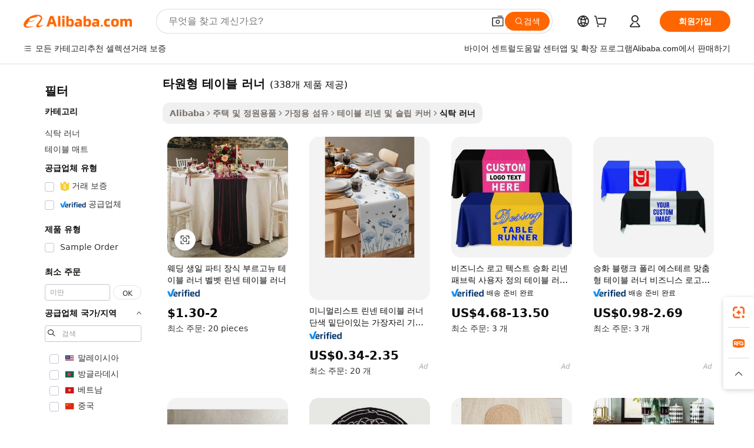

--- FILE ---
content_type: text/html;charset=UTF-8
request_url: https://korean.alibaba.com/g/fw/pc/oval-table-runner.html
body_size: 180005
content:

<!-- screen_content -->

    <!-- tangram:5410 begin-->
    <!-- tangram:529998 begin-->
    
<!DOCTYPE html>
<html lang="ko" dir="ltr">
  <head>
        <script>
      window.__BB = {
        scene: window.__bb_scene || 'traffic-free-goods'
      };
      window.__BB.BB_CWV_IGNORE = {
          lcp_element: ['#icbu-buyer-pc-top-banner'],
          lcp_url: [],
        };
      window._timing = {}
      window._timing.first_start = Date.now();
      window.needLoginInspiration = Boolean(false);
      // 变量用于标记页面首次可见时间
      let firstVisibleTime = null;
      if (typeof document.hidden !== 'undefined') {
        // 页面首次加载时直接统计
        if (!document.hidden) {
          firstVisibleTime = Date.now();
          window.__BB_timex = 1
        } else {
          // 页面不可见时监听 visibilitychange 事件
          document.addEventListener('visibilitychange', () => {
            if (!document.hidden) {
              firstVisibleTime = Date.now();
              window.__BB_timex = firstVisibleTime - window.performance.timing.navigationStart
              window.__BB.firstVisibleTime = window.__BB_timex
              console.log("Page became visible after "+ window.__BB_timex + " ms");
            }
          }, { once: true });  // 确保只触发一次
        }
      } else {
        console.warn('Page Visibility API is not supported in this browser.');
      }
    </script>
        <meta name="data-spm" content="a2700">
        <meta name="aplus-xplug" content="NONE">
        <meta name="aplus-icbu-disable-umid" content="1">
        <meta name="google-translate-customization" content="9de59014edaf3b99-22e1cf3b5ca21786-g00bb439a5e9e5f8f-f">
    <meta name="yandex-verification" content="25a76ba8e4443bb3" />
    <meta name="msvalidate.01" content="E3FBF0E89B724C30844BF17C59608E8F" />
    <meta name="viewport" content="width=device-width, initial-scale=1.0, maximum-scale=5.0, user-scalable=yes">
        <link rel="preconnect" href="https://s.alicdn.com/" crossorigin>
    <link rel="dns-prefetch" href="https://s.alicdn.com">
                        <link rel="preload" href="https://s.alicdn.com/@g/alilog/??aplus_plugin_icbufront/index.js,mlog/aplus_v2.js" as="script">
        <link rel="preload" href="https://s.alicdn.com/@img/imgextra/i2/O1CN0153JdbU26g4bILVOyC_!!6000000007690-2-tps-418-58.png" as="image">
        <script>
            window.__APLUS_ABRATE__ = {
        perf_group: 'base64cached',
        scene: "traffic-free-goods",
      };
    </script>
    <meta name="aplus-mmstat-timeout" content="15000">
        <meta content="text/html; charset=utf-8" http-equiv="Content-Type">
          <title>도매 타원형 테이블 러너는 식사를 더 즐겁게 만듭니다 - Alibaba.com</title>
      <meta name="keywords" content="table runner,cheesecloth table runner,table runner with napkins boho">
      <meta name="description" content="도매 타원형 테이블 러너 쇼핑을 원하십니까? 타원형 테이블 러너 목록을 확인하면 쇼핑객의 다양한 요구에 맞는 적합한 테이블 러너를 찾을 수 있습니다.">
            <meta name="pagetiming-rate" content="9">
      <meta name="pagetiming-resource-rate" content="4">
                    <link rel="canonical" href="https://korean.alibaba.com/g/oval-table-runner.html">
                              <link rel="alternate" hreflang="fr" href="https://french.alibaba.com/g/oval-table-runner.html">
                  <link rel="alternate" hreflang="de" href="https://german.alibaba.com/g/oval-table-runner.html">
                  <link rel="alternate" hreflang="pt" href="https://portuguese.alibaba.com/g/oval-table-runner.html">
                  <link rel="alternate" hreflang="it" href="https://italian.alibaba.com/g/oval-table-runner.html">
                  <link rel="alternate" hreflang="es" href="https://spanish.alibaba.com/g/oval-table-runner.html">
                  <link rel="alternate" hreflang="ru" href="https://russian.alibaba.com/g/oval-table-runner.html">
                  <link rel="alternate" hreflang="ko" href="https://korean.alibaba.com/g/oval-table-runner.html">
                  <link rel="alternate" hreflang="ar" href="https://arabic.alibaba.com/g/oval-table-runner.html">
                  <link rel="alternate" hreflang="ja" href="https://japanese.alibaba.com/g/oval-table-runner.html">
                  <link rel="alternate" hreflang="tr" href="https://turkish.alibaba.com/g/oval-table-runner.html">
                  <link rel="alternate" hreflang="th" href="https://thai.alibaba.com/g/oval-table-runner.html">
                  <link rel="alternate" hreflang="vi" href="https://vietnamese.alibaba.com/g/oval-table-runner.html">
                  <link rel="alternate" hreflang="nl" href="https://dutch.alibaba.com/g/oval-table-runner.html">
                  <link rel="alternate" hreflang="he" href="https://hebrew.alibaba.com/g/oval-table-runner.html">
                  <link rel="alternate" hreflang="id" href="https://indonesian.alibaba.com/g/oval-table-runner.html">
                  <link rel="alternate" hreflang="hi" href="https://hindi.alibaba.com/g/oval-table-runner.html">
                  <link rel="alternate" hreflang="en" href="https://www.alibaba.com/showroom/oval-table-runner.html">
                  <link rel="alternate" hreflang="zh" href="https://chinese.alibaba.com/g/oval-table-runner.html">
                  <link rel="alternate" hreflang="x-default" href="https://www.alibaba.com/showroom/oval-table-runner.html">
                                        <script>
      // Aplus 配置自动打点
      var queue = window.goldlog_queue || (window.goldlog_queue = []);
      var tags = ["button", "a", "div", "span", "i", "svg", "input", "li", "tr"];
      queue.push(
        {
          action: 'goldlog.appendMetaInfo',
          arguments: [
            'aplus-auto-exp',
            [
              {
                logkey: '/sc.ug_msite.new_product_exp',
                cssSelector: '[data-spm-exp]',
                props: ["data-spm-exp"],
              },
              {
                logkey: '/sc.ug_pc.seolist_product_exp',
                cssSelector: '.traffic-card-gallery',
                props: ["data-spm-exp"],
              }
            ]
          ]
        }
      )
      queue.push({
        action: 'goldlog.setMetaInfo',
        arguments: ['aplus-auto-clk', JSON.stringify(tags.map(tag =>({
          "logkey": "/sc.ug_msite.new_product_clk",
          tag,
          "filter": "data-spm-clk",
          "props": ["data-spm-clk"]
        })))],
      });
    </script>
  </head>
  <div id="icbu-header"><div id="the-new-header" data-version="4.4.0" data-tnh-auto-exp="tnh-expose" data-scenes="search-products" style="position: relative;background-color: #fff;border-bottom: 1px solid #ddd;box-sizing: border-box; font-family:Inter,SF Pro Text,Roboto,Helvetica Neue,Helvetica,Tahoma,Arial,PingFang SC,Microsoft YaHei;"><div style="display: flex;align-items:center;height: 72px;min-width: 1200px;max-width: 1580px;margin: 0 auto;padding: 0 40px;box-sizing: border-box;"><img style="height: 29px; width: 209px;" src="https://s.alicdn.com/@img/imgextra/i2/O1CN0153JdbU26g4bILVOyC_!!6000000007690-2-tps-418-58.png" alt="" /></div><div style="min-width: 1200px;max-width: 1580px;margin: 0 auto;overflow: hidden;font-size: 14px;display: flex;justify-content: space-between;padding: 0 40px;box-sizing: border-box;"><div style="display: flex; align-items: center; justify-content: space-between"><div style="position: relative; height: 36px; padding: 0 28px 0 20px">All categories</div><div style="position: relative; height: 36px; padding-right: 28px">Featured selections</div><div style="position: relative; height: 36px">Trade Assurance</div></div><div style="display: flex; align-items: center; justify-content: space-between"><div style="position: relative; height: 36px; padding-right: 28px">Buyer Central</div><div style="position: relative; height: 36px; padding-right: 28px">Help Center</div><div style="position: relative; height: 36px; padding-right: 28px">Get the app</div><div style="position: relative; height: 36px">Become a supplier</div></div></div></div></div></div>
  <body data-spm="7724857" style="min-height: calc(100vh + 1px)"><script 
id="beacon-aplus"   
src="//s.alicdn.com/@g/alilog/??aplus_plugin_icbufront/index.js,mlog/aplus_v2.js"
exparams="aplus=async&userid=&aplus&ali_beacon_id=&ali_apache_id=33%2e1%2e207%2e169%2e1766024516799%2e560280%2e4&ali_apache_track=&ali_apache_tracktmp=&eagleeye_traceid=2101f47917660245168472406e1316&ip=3%2e145%2e41%2e195&dmtrack_c={ali%5fresin%5ftrace%3dse%5frst%3dnull%7csp%5fviewtype%3dY%7cset%3d3%7cser%3d1007%7cpageId%3d8cafc82974414f45a7ccf3647227c379%7cm%5fpageid%3dnull%7cpvmi%3d94f506468e124e3c8922558031ffa196%7csek%5fsepd%3d%25ED%2583%2580%25EC%259B%2590%25ED%2598%2595%2b%25ED%2585%258C%25EC%259D%25B4%25EB%25B8%2594%2b%25EB%259F%25AC%25EB%2584%2588%7csek%3doval%2btable%2brunner%7cse%5fpn%3d1%7cp4pid%3de15ee11b%2d11d3%2d4183%2da7ba%2d22868512bfb2%7csclkid%3dnull%7cforecast%5fpost%5fcate%3dnull%7cseo%5fnew%5fuser%5fflag%3dfalse%7ccategoryId%3d152213%7cseo%5fsearch%5fmodel%5fupgrade%5fv2%3d2025070801%7cseo%5fmodule%5fcard%5f20240624%3d202406242%7clong%5ftext%5fgoogle%5ftranslate%5fv2%3d2407142%7cseo%5fcontent%5ftd%5fbottom%5ftext%5fupdate%5fkey%3d2025070801%7cseo%5fsearch%5fmodel%5fupgrade%5fv3%3d2025072201%7cseo%5fsearch%5fmodel%5fmulti%5fupgrade%5fv3%3d2025081101%7cdamo%5falt%5freplace%3dnull%7cwap%5fcross%3d2007659%7cwap%5fimg%5fsearch%3d2025111900%7cwap%5fcs%5faction%3d2005494%7cAPP%5fVisitor%5fActive%3d26705%7cseo%5fshowroom%5fgoods%5fmix%3d2005244%7cseo%5fdefault%5fcached%5flong%5ftext%5ffrom%5fnew%5fkeyword%5fstep%3d2024122502%7cshowroom%5fgeneral%5ftemplate%3d2005292%7cshowroom%5freview%3d20230308%7cwap%5fcs%5ftext%3dnull%7cstructured%5fdata%3d2025052702%7cseo%5fmulti%5fstyle%5ftext%5fupdate%3d2511182%7cpc%5fnew%5fheader%3dnull%7cseo%5fmeta%5fcate%5ftemplate%5fv1%3d2025042401%7cseo%5fmeta%5ftd%5fsearch%5fkeyword%5fstep%5fv1%3d2025040999%7cshowroom%5fft%5flong%5ftext%5fbaks%3d80802%7cAPP%5fGrowing%5fBuyer%5fHigh%5fIntent%5fActive%3d25488%7cshowroom%5fpc%5fv2019%3d2104%7cAPP%5fProspecting%5fBuyer%3d26712%7ccache%5fcontrol%3dnull%7cAPP%5fChurned%5fCore%5fBuyer%3d25463%7cseo%5fdefault%5fcached%5flong%5ftext%5fstep%3d24110802%7camp%5flighthouse%5fscore%5fimage%3d19657%7cseo%5fft%5ftranslate%5fgemini%3d25012003%7cwap%5fnode%5fssr%3d2015725%7cdataphant%5fopen%3d27030%7clongtext%5fmulti%5fstyle%5fexpand%5frussian%3d2510141%7cseo%5flongtext%5fgoogle%5fdata%5fsection%3d25021702%7cindustry%5fpopular%5ffloor%3dnull%7cwap%5fad%5fgoods%5fproduct%5finterval%3dnull%7cseo%5fgoods%5fbootom%5fwholesale%5flink%3dnull%7cseo%5fkeyword%5faatest%3d10%7cseo%5fmiddle%5fwholesale%5flink%3dnull%7cft%5flong%5ftext%5fenpand%5fstep2%3d121602%7cseo%5fft%5flongtext%5fexpand%5fstep3%3d25012102%7cseo%5fwap%5fheadercard%3d2006288%7cAPP%5fChurned%5fInactive%5fVisitor%3d25497%7cAPP%5fGrowing%5fBuyer%5fHigh%5fIntent%5fInactive%3d25484%7cseo%5fmeta%5ftd%5fmulti%5fkey%3d2025061801%7ctop%5frecommend%5f20250120%3d202501201%7clongtext%5fmulti%5fstyle%5fexpand%5ffrench%5fcopy%3d25091802%7clongtext%5fmulti%5fstyle%5fexpand%5ffrench%5fcopy%5fcopy%3d25092502%7cseo%5ffloor%5fexp%3dnull%7cseo%5fshowroom%5falgo%5flink%3d17764%7cseo%5fmeta%5ftd%5faib%5fgeneral%5fkey%3d2025091900%7ccountry%5findustry%3d202311033%7cshowroom%5fft%5flong%5ftext%5fenpand%5fstep1%3d101102%7cseo%5fshowroom%5fnorel%3dnull%7cplp%5fstyle%5f25%5fpc%3d202505222%7cseo%5fggs%5flayer%3d10010%7cquery%5fmutil%5flang%5ftranslate%3d2025060300%7cAPP%5fChurned%5fBuyer%3d25468%7cstream%5frender%5fperf%5fopt%3d2309182%7cwap%5fgoods%3d2007383%7cseo%5fshowroom%5fsimilar%5f20240614%3d202406142%7cchinese%5fopen%3d6307%7cquery%5fgpt%5ftranslate%3d20240820%7cad%5fproduct%5finterval%3dnull%7camp%5fto%5fpwa%3d2007359%7cplp%5faib%5fmulti%5fai%5fmeta%3d20250401%7cwap%5fsupplier%5fcontent%3dnull%7cpc%5ffree%5frefactoring%3d20220315%7cAPP%5fGrowing%5fBuyer%5fInactive%3d25476%7csso%5foem%5ffloor%3dnull%7cseo%5fpc%5fnew%5fview%5f20240807%3d202408072%7cseo%5fbottom%5ftext%5fentity%5fkey%5fcopy%3d2025062400%7cstream%5frender%3d433763%7cseo%5fmodule%5fcard%5f20240424%3d202404241%7cseo%5ftitle%5freplace%5f20191226%3d5841%7clongtext%5fmulti%5fstyle%5fexpand%3d25090802%7cgoogleweblight%3d6516%7clighthouse%5fbase64%3dnull%7cAPP%5fProspecting%5fBuyer%5fActive%3d26719%7cad%5fgoods%5fproduct%5finterval%3dnull%7cseo%5fbottom%5fdeep%5fextend%5fkw%5fkey%3d2025071101%7clongtext%5fmulti%5fstyle%5fexpand%5fturkish%3d25102802%7cilink%5fuv%3d20240911%7cwap%5flist%5fwakeup%3d2005832%7ctpp%5fcrosslink%5fpc%3d20205311%7cseo%5ftop%5fbooth%3d18501%7cAPP%5fGrowing%5fBuyer%5fLess%5fActive%3d25472%7cseo%5fsearch%5fmodel%5fupgrade%5frank%3d2025092401%7cgoodslayer%3d7977%7cft%5flong%5ftext%5ftranslate%5fexpand%5fstep1%3d24110802%7cseo%5fheaderstyle%5ftraffic%5fkey%5fv1%3d2025072100%7ccrosslink%5fswitch%3d2008141%7cp4p%5foutline%3d20240328%7cseo%5fmeta%5ftd%5faib%5fv2%5fkey%3d2025091801%7crts%5fmulti%3d2008404%7cAPP%5fVisitor%5fLess%5fActive%3d26698%7cplp%5fstyle%5f25%3d202505192%7ccdn%5fvm%3d2007368%7cwap%5fad%5fproduct%5finterval%3dnull%7cseo%5fsearch%5fmodel%5fmulti%5fupgrade%5frank%3d2025092401%7cpc%5fcard%5fshare%3d2025081201%7cAPP%5fGrowing%5fBuyer%5fHigh%5fIntent%5fLess%5fActive%3d25480%7cgoods%5ftitle%5fsubstitute%3d9619%7cwap%5fscreen%5fexp%3d2025081400%7creact%5fheader%5ftest%3d202502182%7cpc%5fcs%5fcolor%3dnull%7cshowroom%5fft%5flong%5ftext%5ftest%3d72502%7cone%5ftap%5flogin%5fABTest%3d202308153%7cseo%5fhyh%5fshow%5ftags%3dnull%7cplp%5fstructured%5fdata%3d2508182%7cguide%5fdelete%3d2008526%7cseo%5findustry%5ftemplate%3dnull%7cseo%5fmeta%5ftd%5fmulti%5fes%5fkey%3d2025073101%7cseo%5fshowroom%5fdata%5fmix%3d19888%7csso%5ftop%5franking%5ffloor%3d20031%7cseo%5ftd%5fdeep%5fupgrade%5fkey%5fv3%3d2025081101%7cwap%5fue%5fone%3d2025111401%7cshowroom%5fto%5frts%5flink%3d2008480%7ccountrysearch%5ftest%3dnull%7cseo%5fplp%5fdate%5fv2%3d2025102701%7cchannel%5famp%5fto%5fpwa%3d2008435%7cseo%5fmulti%5fstyles%5flong%5ftext%3d2503172%7cseo%5fmeta%5ftext%5fmutli%5fcate%5ftemplate%5fv1%3d2025080800%7cseo%5fdefault%5fcached%5fmutil%5flong%5ftext%5fstep%3d24110436%7cseo%5faction%5fpoint%5ftype%3d22823%7cseo%5faib%5ftd%5flaunch%5f20240828%5fcopy%3d202408282%7cseo%5fshowroom%5fwholesale%5flink%3d2486142%7cseo%5fperf%5fimprove%3d2023999%7cseo%5fwap%5flist%5fbounce%5f01%3d2063%7cseo%5fwap%5flist%5fbounce%5f02%3d2128%7cAPP%5fGrowing%5fBuyer%5fActive%3d25492%7cvideolayer%3dnull%7cvideo%5fplay%3dnull%7cAPP%5fChurned%5fMember%5fInactive%3d25501%7cseo%5fgoogle%5fnew%5fstruct%3d438326%7ctpp%5ftrace%3dseoKeyword%2dseoKeyword%5fv3%2dbase%2dORIGINAL}&pageid=039129c32101df001766024517&hn=ensearchweb033001223000%2erg%2dus%2deast%2eus44&asid=AQAAAABFZUNp//z9dwAAAAAJ7wXrpqF+4g==&treq=&tres=" async>
</script>
            <style>body{background-color:white;}.no-scrollbar.il-sticky.il-top-0.il-max-h-\[100vh\].il-w-\[200px\].il-flex-shrink-0.il-flex-grow-0.il-overflow-y-scroll{background-color:#FFF;padding-left:12px}</style>
                    <!-- tangram:530006 begin-->
<!--  -->
 <style>
   @keyframes il-spin {
     to {
       transform: rotate(360deg);
     }
   }
   @keyframes il-pulse {
     50% {
       opacity: 0.5;
     }
   }
   .traffic-card-gallery {display: flex;position: relative;flex-direction: column;justify-content: flex-start;border-radius: 0.5rem;background-color: #fff;padding: 0.5rem 0.5rem 1rem;overflow: hidden;font-size: 0.75rem;line-height: 1rem;}
   .traffic-card-list {display: flex;position: relative;flex-direction: row;justify-content: flex-start;border-bottom-width: 1px;background-color: #fff;padding: 1rem;height: 292px;overflow: hidden;font-size: 0.75rem;line-height: 1rem;}
   .product-price {
     b {
       font-size: 22px;
     }
   }
   .skel-loading {
       animation: il-pulse 2s cubic-bezier(0.4, 0, 0.6, 1) infinite;background-color: hsl(60, 4.8%, 95.9%);
   }
 </style>
<div id="first-cached-card">
  <div style="box-sizing:border-box;display: flex;position: absolute;left: 0;right: 0;margin: 0 auto;z-index: 1;min-width: 1200px;max-width: 1580px;padding: 0.75rem 3.25rem 0;pointer-events: none;">
    <!--页面左侧区域-->
    <div style="width: 200px;padding-top: 1rem;padding-left:12px; background-color: #fff;border-radius: 0.25rem">
      <div class="skel-loading" style="height: 1.5rem;width: 50%;border-radius: 0.25rem;"></div>
      <div style="margin-top: 1rem;margin-bottom: 1rem;">
        <div class="skel-loading" style="height: 1rem;width: calc(100% * 5 / 6);"></div>
        <div
          class="skel-loading"
          style="margin-top: 1rem;height: 1rem;width: calc(100% * 8 / 12);"
        ></div>
        <div class="skel-loading" style="margin-top: 1rem;height: 1rem;width: 75%;"></div>
        <div
          class="skel-loading"
          style="margin-top: 1rem;height: 1rem;width: calc(100% * 7 / 12);"
        ></div>
      </div>
      <div class="skel-loading" style="height: 1.5rem;width: 50%;border-radius: 0.25rem;"></div>
      <div style="margin-top: 1rem;margin-bottom: 1rem;">
        <div class="skel-loading" style="height: 1rem;width: calc(100% * 5 / 6);"></div>
        <div
          class="skel-loading"
          style="margin-top: 1rem;height: 1rem;width: calc(100% * 8 / 12);"
        ></div>
        <div class="skel-loading" style="margin-top: 1rem;height: 1rem;width: 75%;"></div>
        <div
          class="skel-loading"
          style="margin-top: 1rem;height: 1rem;width: calc(100% * 7 / 12);"
        ></div>
      </div>
      <div class="skel-loading" style="height: 1.5rem;width: 50%;border-radius: 0.25rem;"></div>
      <div style="margin-top: 1rem;margin-bottom: 1rem;">
        <div class="skel-loading" style="height: 1rem;width: calc(100% * 5 / 6);"></div>
        <div
          class="skel-loading"
          style="margin-top: 1rem;height: 1rem;width: calc(100% * 8 / 12);"
        ></div>
        <div class="skel-loading" style="margin-top: 1rem;height: 1rem;width: 75%;"></div>
        <div
          class="skel-loading"
          style="margin-top: 1rem;height: 1rem;width: calc(100% * 7 / 12);"
        ></div>
      </div>
      <div class="skel-loading" style="height: 1.5rem;width: 50%;border-radius: 0.25rem;"></div>
      <div style="margin-top: 1rem;margin-bottom: 1rem;">
        <div class="skel-loading" style="height: 1rem;width: calc(100% * 5 / 6);"></div>
        <div
          class="skel-loading"
          style="margin-top: 1rem;height: 1rem;width: calc(100% * 8 / 12);"
        ></div>
        <div class="skel-loading" style="margin-top: 1rem;height: 1rem;width: 75%;"></div>
        <div
          class="skel-loading"
          style="margin-top: 1rem;height: 1rem;width: calc(100% * 7 / 12);"
        ></div>
      </div>
      <div class="skel-loading" style="height: 1.5rem;width: 50%;border-radius: 0.25rem;"></div>
      <div style="margin-top: 1rem;margin-bottom: 1rem;">
        <div class="skel-loading" style="height: 1rem;width: calc(100% * 5 / 6);"></div>
        <div
          class="skel-loading"
          style="margin-top: 1rem;height: 1rem;width: calc(100% * 8 / 12);"
        ></div>
        <div class="skel-loading" style="margin-top: 1rem;height: 1rem;width: 75%;"></div>
        <div
          class="skel-loading"
          style="margin-top: 1rem;height: 1rem;width: calc(100% * 7 / 12);"
        ></div>
      </div>
      <div class="skel-loading" style="height: 1.5rem;width: 50%;border-radius: 0.25rem;"></div>
      <div style="margin-top: 1rem;margin-bottom: 1rem;">
        <div class="skel-loading" style="height: 1rem;width: calc(100% * 5 / 6);"></div>
        <div
          class="skel-loading"
          style="margin-top: 1rem;height: 1rem;width: calc(100% * 8 / 12);"
        ></div>
        <div class="skel-loading" style="margin-top: 1rem;height: 1rem;width: 75%;"></div>
        <div
          class="skel-loading"
          style="margin-top: 1rem;height: 1rem;width: calc(100% * 7 / 12);"
        ></div>
      </div>
    </div>
    <!--页面主体区域-->
    <div style="flex: 1 1 0%; overflow: hidden;padding: 0.5rem 0.5rem 0.5rem 1.5rem">
      <div style="height: 1.25rem;margin-bottom: 1rem;"></div>
      <!-- keywords -->
      <div style="margin-bottom: 1rem;height: 1.75rem;font-weight: 700;font-size: 1.25rem;line-height: 1.75rem;"></div>
      <!-- longtext -->
            <div style="width: calc(25% - 0.9rem);pointer-events: auto">
        <div class="traffic-card-gallery">
          <!-- ProductImage -->
          <a href="//www.alibaba.com/product-detail/Wedding-Birthday-Party-Decoration-Burgundy-Table_11000008705730.html?from=SEO" target="_blank" style="position: relative;margin-bottom: 0.5rem;aspect-ratio: 1;overflow: hidden;border-radius: 0.5rem;">
            <div style="display: flex; overflow: hidden">
              <div style="position: relative;margin: 0;width: 100%;min-width: 0;flex-shrink: 0;flex-grow: 0;flex-basis: 100%;padding: 0;">
                <img style="position: relative; aspect-ratio: 1; width: 100%" src="[data-uri]" loading="eager" />
                <div style="position: absolute;left: 0;bottom: 0;right: 0;top: 0;background-color: #000;opacity: 0.05;"></div>
              </div>
            </div>
          </a>
          <div style="display: flex;flex: 1 1 0%;flex-direction: column;justify-content: space-between;">
            <div>
              <a class="skel-loading" style="margin-top: 0.5rem;display:inline-block;width:100%;height:1rem;" href="//www.alibaba.com/product-detail/Wedding-Birthday-Party-Decoration-Burgundy-Table_11000008705730.html" target="_blank"></a>
              <a class="skel-loading" style="margin-top: 0.125rem;display:inline-block;width:100%;height:1rem;" href="//www.alibaba.com/product-detail/Wedding-Birthday-Party-Decoration-Burgundy-Table_11000008705730.html" target="_blank"></a>
              <div class="skel-loading" style="margin-top: 0.25rem;height:1.625rem;width:75%"></div>
              <div class="skel-loading" style="margin-top: 0.5rem;height: 1rem;width:50%"></div>
              <div class="skel-loading" style="margin-top:0.25rem;height:1rem;width:25%"></div>
            </div>
          </div>

        </div>
      </div>

    </div>
  </div>
</div>
<!-- tangram:530006 end-->
            <style>
.component-left-filter-callback{display:flex;position:relative;margin-top:10px;height:1200px}.component-left-filter-callback img{width:200px}.component-left-filter-callback i{position:absolute;top:5%;left:50%}.related-search-wrapper{padding:.5rem;--tw-bg-opacity: 1;background-color:#fff;background-color:rgba(255,255,255,var(--tw-bg-opacity, 1));border-width:1px;border-color:var(--input)}.related-search-wrapper .related-search-box{margin:12px 16px}.related-search-wrapper .related-search-box .related-search-title{display:inline;float:start;color:#666;word-wrap:break-word;margin-right:12px;width:13%}.related-search-wrapper .related-search-box .related-search-content{display:flex;flex-wrap:wrap}.related-search-wrapper .related-search-box .related-search-content .related-search-link{margin-right:12px;width:23%;overflow:hidden;color:#666;text-overflow:ellipsis;white-space:nowrap}.product-title img{margin-right:.5rem;display:inline-block;height:1rem;vertical-align:sub}.product-price b{font-size:22px}.similar-icon{position:absolute;bottom:12px;z-index:2;right:12px}.rfq-card{display:inline-block;position:relative;box-sizing:border-box;margin-bottom:36px}.rfq-card .rfq-card-content{display:flex;position:relative;flex-direction:column;align-items:flex-start;background-size:cover;background-color:#fff;padding:12px;width:100%;height:100%}.rfq-card .rfq-card-content .rfq-card-icon{margin-top:50px}.rfq-card .rfq-card-content .rfq-card-icon img{width:45px}.rfq-card .rfq-card-content .rfq-card-top-title{margin-top:14px;color:#222;font-weight:400;font-size:16px}.rfq-card .rfq-card-content .rfq-card-title{margin-top:24px;color:#333;font-weight:800;font-size:20px}.rfq-card .rfq-card-content .rfq-card-input-box{margin-top:24px;width:100%}.rfq-card .rfq-card-content .rfq-card-input-box textarea{box-sizing:border-box;border:1px solid #ddd;border-radius:4px;background-color:#fff;padding:9px 12px;width:100%;height:88px;resize:none;color:#666;font-weight:400;font-size:13px;font-family:inherit}.rfq-card .rfq-card-content .rfq-card-button{margin-top:24px;border:1px solid #666;border-radius:16px;background-color:#fff;width:67%;color:#000;font-weight:700;font-size:14px;line-height:30px;text-align:center}[data-modulename^=ProductList-] div{contain-intrinsic-size:auto 500px}.traffic-card-gallery:hover{--tw-shadow: 0px 2px 6px 2px rgba(0,0,0,.12157);--tw-shadow-colored: 0px 2px 6px 2px var(--tw-shadow-color);box-shadow:0 0 #0000,0 0 #0000,0 2px 6px 2px #0000001f;box-shadow:var(--tw-ring-offset-shadow, 0 0 rgba(0,0,0,0)),var(--tw-ring-shadow, 0 0 rgba(0,0,0,0)),var(--tw-shadow);z-index:10}.traffic-card-gallery{position:relative;display:flex;flex-direction:column;justify-content:flex-start;overflow:hidden;border-radius:.75rem;--tw-bg-opacity: 1;background-color:#fff;background-color:rgba(255,255,255,var(--tw-bg-opacity, 1));padding:.5rem;font-size:.75rem;line-height:1rem}.traffic-card-list{position:relative;display:flex;height:292px;flex-direction:row;justify-content:flex-start;overflow:hidden;border-bottom-width:1px;--tw-bg-opacity: 1;background-color:#fff;background-color:rgba(255,255,255,var(--tw-bg-opacity, 1));padding:1rem;font-size:.75rem;line-height:1rem}.traffic-card-g-industry:hover{--tw-shadow: 0 0 10px rgba(0,0,0,.1);--tw-shadow-colored: 0 0 10px var(--tw-shadow-color);box-shadow:0 0 #0000,0 0 #0000,0 0 10px #0000001a;box-shadow:var(--tw-ring-offset-shadow, 0 0 rgba(0,0,0,0)),var(--tw-ring-shadow, 0 0 rgba(0,0,0,0)),var(--tw-shadow)}.traffic-card-g-industry{position:relative;border-radius:var(--radius);--tw-bg-opacity: 1;background-color:#fff;background-color:rgba(255,255,255,var(--tw-bg-opacity, 1));padding:1.25rem .75rem .75rem;font-size:.875rem;line-height:1.25rem}.module-filter-section-wrapper{max-height:none!important;overflow-x:hidden}*,:before,:after{--tw-border-spacing-x: 0;--tw-border-spacing-y: 0;--tw-translate-x: 0;--tw-translate-y: 0;--tw-rotate: 0;--tw-skew-x: 0;--tw-skew-y: 0;--tw-scale-x: 1;--tw-scale-y: 1;--tw-pan-x: ;--tw-pan-y: ;--tw-pinch-zoom: ;--tw-scroll-snap-strictness: proximity;--tw-gradient-from-position: ;--tw-gradient-via-position: ;--tw-gradient-to-position: ;--tw-ordinal: ;--tw-slashed-zero: ;--tw-numeric-figure: ;--tw-numeric-spacing: ;--tw-numeric-fraction: ;--tw-ring-inset: ;--tw-ring-offset-width: 0px;--tw-ring-offset-color: #fff;--tw-ring-color: rgba(59, 130, 246, .5);--tw-ring-offset-shadow: 0 0 rgba(0,0,0,0);--tw-ring-shadow: 0 0 rgba(0,0,0,0);--tw-shadow: 0 0 rgba(0,0,0,0);--tw-shadow-colored: 0 0 rgba(0,0,0,0);--tw-blur: ;--tw-brightness: ;--tw-contrast: ;--tw-grayscale: ;--tw-hue-rotate: ;--tw-invert: ;--tw-saturate: ;--tw-sepia: ;--tw-drop-shadow: ;--tw-backdrop-blur: ;--tw-backdrop-brightness: ;--tw-backdrop-contrast: ;--tw-backdrop-grayscale: ;--tw-backdrop-hue-rotate: ;--tw-backdrop-invert: ;--tw-backdrop-opacity: ;--tw-backdrop-saturate: ;--tw-backdrop-sepia: ;--tw-contain-size: ;--tw-contain-layout: ;--tw-contain-paint: ;--tw-contain-style: }::backdrop{--tw-border-spacing-x: 0;--tw-border-spacing-y: 0;--tw-translate-x: 0;--tw-translate-y: 0;--tw-rotate: 0;--tw-skew-x: 0;--tw-skew-y: 0;--tw-scale-x: 1;--tw-scale-y: 1;--tw-pan-x: ;--tw-pan-y: ;--tw-pinch-zoom: ;--tw-scroll-snap-strictness: proximity;--tw-gradient-from-position: ;--tw-gradient-via-position: ;--tw-gradient-to-position: ;--tw-ordinal: ;--tw-slashed-zero: ;--tw-numeric-figure: ;--tw-numeric-spacing: ;--tw-numeric-fraction: ;--tw-ring-inset: ;--tw-ring-offset-width: 0px;--tw-ring-offset-color: #fff;--tw-ring-color: rgba(59, 130, 246, .5);--tw-ring-offset-shadow: 0 0 rgba(0,0,0,0);--tw-ring-shadow: 0 0 rgba(0,0,0,0);--tw-shadow: 0 0 rgba(0,0,0,0);--tw-shadow-colored: 0 0 rgba(0,0,0,0);--tw-blur: ;--tw-brightness: ;--tw-contrast: ;--tw-grayscale: ;--tw-hue-rotate: ;--tw-invert: ;--tw-saturate: ;--tw-sepia: ;--tw-drop-shadow: ;--tw-backdrop-blur: ;--tw-backdrop-brightness: ;--tw-backdrop-contrast: ;--tw-backdrop-grayscale: ;--tw-backdrop-hue-rotate: ;--tw-backdrop-invert: ;--tw-backdrop-opacity: ;--tw-backdrop-saturate: ;--tw-backdrop-sepia: ;--tw-contain-size: ;--tw-contain-layout: ;--tw-contain-paint: ;--tw-contain-style: }*,:before,:after{box-sizing:border-box;border-width:0;border-style:solid;border-color:#e5e7eb}:before,:after{--tw-content: ""}html,:host{line-height:1.5;-webkit-text-size-adjust:100%;-moz-tab-size:4;-o-tab-size:4;tab-size:4;font-family:ui-sans-serif,system-ui,-apple-system,Segoe UI,Roboto,Ubuntu,Cantarell,Noto Sans,sans-serif,"Apple Color Emoji","Segoe UI Emoji",Segoe UI Symbol,"Noto Color Emoji";font-feature-settings:normal;font-variation-settings:normal;-webkit-tap-highlight-color:transparent}body{margin:0;line-height:inherit}hr{height:0;color:inherit;border-top-width:1px}abbr:where([title]){text-decoration:underline;-webkit-text-decoration:underline dotted;text-decoration:underline dotted}h1,h2,h3,h4,h5,h6{font-size:inherit;font-weight:inherit}a{color:inherit;text-decoration:inherit}b,strong{font-weight:bolder}code,kbd,samp,pre{font-family:ui-monospace,SFMono-Regular,Menlo,Monaco,Consolas,Liberation Mono,Courier New,monospace;font-feature-settings:normal;font-variation-settings:normal;font-size:1em}small{font-size:80%}sub,sup{font-size:75%;line-height:0;position:relative;vertical-align:baseline}sub{bottom:-.25em}sup{top:-.5em}table{text-indent:0;border-color:inherit;border-collapse:collapse}button,input,optgroup,select,textarea{font-family:inherit;font-feature-settings:inherit;font-variation-settings:inherit;font-size:100%;font-weight:inherit;line-height:inherit;letter-spacing:inherit;color:inherit;margin:0;padding:0}button,select{text-transform:none}button,input:where([type=button]),input:where([type=reset]),input:where([type=submit]){-webkit-appearance:button;background-color:transparent;background-image:none}:-moz-focusring{outline:auto}:-moz-ui-invalid{box-shadow:none}progress{vertical-align:baseline}::-webkit-inner-spin-button,::-webkit-outer-spin-button{height:auto}[type=search]{-webkit-appearance:textfield;outline-offset:-2px}::-webkit-search-decoration{-webkit-appearance:none}::-webkit-file-upload-button{-webkit-appearance:button;font:inherit}summary{display:list-item}blockquote,dl,dd,h1,h2,h3,h4,h5,h6,hr,figure,p,pre{margin:0}fieldset{margin:0;padding:0}legend{padding:0}ol,ul,menu{list-style:none;margin:0;padding:0}dialog{padding:0}textarea{resize:vertical}input::-moz-placeholder,textarea::-moz-placeholder{opacity:1;color:#9ca3af}input::placeholder,textarea::placeholder{opacity:1;color:#9ca3af}button,[role=button]{cursor:pointer}:disabled{cursor:default}img,svg,video,canvas,audio,iframe,embed,object{display:block;vertical-align:middle}img,video{max-width:100%;height:auto}[hidden]:where(:not([hidden=until-found])){display:none}:root{--background: hsl(0, 0%, 100%);--foreground: hsl(20, 14.3%, 4.1%);--card: hsl(0, 0%, 100%);--card-foreground: hsl(20, 14.3%, 4.1%);--popover: hsl(0, 0%, 100%);--popover-foreground: hsl(20, 14.3%, 4.1%);--primary: hsl(24, 100%, 50%);--primary-foreground: hsl(60, 9.1%, 97.8%);--secondary: hsl(60, 4.8%, 95.9%);--secondary-foreground: #333;--muted: hsl(60, 4.8%, 95.9%);--muted-foreground: hsl(25, 5.3%, 44.7%);--accent: hsl(60, 4.8%, 95.9%);--accent-foreground: hsl(24, 9.8%, 10%);--destructive: hsl(0, 84.2%, 60.2%);--destructive-foreground: hsl(60, 9.1%, 97.8%);--border: hsl(20, 5.9%, 90%);--input: hsl(20, 5.9%, 90%);--ring: hsl(24.6, 95%, 53.1%);--radius: 1rem}.dark{--background: hsl(20, 14.3%, 4.1%);--foreground: hsl(60, 9.1%, 97.8%);--card: hsl(20, 14.3%, 4.1%);--card-foreground: hsl(60, 9.1%, 97.8%);--popover: hsl(20, 14.3%, 4.1%);--popover-foreground: hsl(60, 9.1%, 97.8%);--primary: hsl(20.5, 90.2%, 48.2%);--primary-foreground: hsl(60, 9.1%, 97.8%);--secondary: hsl(12, 6.5%, 15.1%);--secondary-foreground: hsl(60, 9.1%, 97.8%);--muted: hsl(12, 6.5%, 15.1%);--muted-foreground: hsl(24, 5.4%, 63.9%);--accent: hsl(12, 6.5%, 15.1%);--accent-foreground: hsl(60, 9.1%, 97.8%);--destructive: hsl(0, 72.2%, 50.6%);--destructive-foreground: hsl(60, 9.1%, 97.8%);--border: hsl(12, 6.5%, 15.1%);--input: hsl(12, 6.5%, 15.1%);--ring: hsl(20.5, 90.2%, 48.2%)}*{border-color:#e7e5e4;border-color:var(--border)}body{background-color:#fff;background-color:var(--background);color:#0c0a09;color:var(--foreground)}.il-sr-only{position:absolute;width:1px;height:1px;padding:0;margin:-1px;overflow:hidden;clip:rect(0,0,0,0);white-space:nowrap;border-width:0}.il-invisible{visibility:hidden}.il-fixed{position:fixed}.il-absolute{position:absolute}.il-relative{position:relative}.il-sticky{position:sticky}.il-inset-0{inset:0}.il--bottom-12{bottom:-3rem}.il--top-12{top:-3rem}.il-bottom-0{bottom:0}.il-bottom-2{bottom:.5rem}.il-bottom-3{bottom:.75rem}.il-bottom-4{bottom:1rem}.il-end-0{right:0}.il-end-2{right:.5rem}.il-end-3{right:.75rem}.il-end-4{right:1rem}.il-left-0{left:0}.il-left-3{left:.75rem}.il-right-0{right:0}.il-right-2{right:.5rem}.il-right-3{right:.75rem}.il-start-0{left:0}.il-start-1\/2{left:50%}.il-start-2{left:.5rem}.il-start-3{left:.75rem}.il-start-\[50\%\]{left:50%}.il-top-0{top:0}.il-top-1\/2{top:50%}.il-top-16{top:4rem}.il-top-4{top:1rem}.il-top-\[50\%\]{top:50%}.il-z-10{z-index:10}.il-z-50{z-index:50}.il-z-\[9999\]{z-index:9999}.il-col-span-4{grid-column:span 4 / span 4}.il-m-0{margin:0}.il-m-3{margin:.75rem}.il-m-auto{margin:auto}.il-mx-auto{margin-left:auto;margin-right:auto}.il-my-3{margin-top:.75rem;margin-bottom:.75rem}.il-my-5{margin-top:1.25rem;margin-bottom:1.25rem}.il-my-auto{margin-top:auto;margin-bottom:auto}.\!il-mb-4{margin-bottom:1rem!important}.il--mt-4{margin-top:-1rem}.il-mb-0{margin-bottom:0}.il-mb-1{margin-bottom:.25rem}.il-mb-2{margin-bottom:.5rem}.il-mb-3{margin-bottom:.75rem}.il-mb-4{margin-bottom:1rem}.il-mb-5{margin-bottom:1.25rem}.il-mb-6{margin-bottom:1.5rem}.il-mb-8{margin-bottom:2rem}.il-mb-\[-0\.75rem\]{margin-bottom:-.75rem}.il-mb-\[0\.125rem\]{margin-bottom:.125rem}.il-me-1{margin-right:.25rem}.il-me-2{margin-right:.5rem}.il-me-3{margin-right:.75rem}.il-me-auto{margin-right:auto}.il-mr-1{margin-right:.25rem}.il-mr-2{margin-right:.5rem}.il-ms-1{margin-left:.25rem}.il-ms-4{margin-left:1rem}.il-ms-5{margin-left:1.25rem}.il-ms-8{margin-left:2rem}.il-ms-\[\.375rem\]{margin-left:.375rem}.il-ms-auto{margin-left:auto}.il-mt-0{margin-top:0}.il-mt-0\.5{margin-top:.125rem}.il-mt-1{margin-top:.25rem}.il-mt-2{margin-top:.5rem}.il-mt-3{margin-top:.75rem}.il-mt-4{margin-top:1rem}.il-mt-6{margin-top:1.5rem}.il-line-clamp-1{overflow:hidden;display:-webkit-box;-webkit-box-orient:vertical;-webkit-line-clamp:1}.il-line-clamp-2{overflow:hidden;display:-webkit-box;-webkit-box-orient:vertical;-webkit-line-clamp:2}.il-line-clamp-6{overflow:hidden;display:-webkit-box;-webkit-box-orient:vertical;-webkit-line-clamp:6}.il-inline-block{display:inline-block}.il-inline{display:inline}.il-flex{display:flex}.il-inline-flex{display:inline-flex}.il-grid{display:grid}.il-aspect-square{aspect-ratio:1 / 1}.il-size-5{width:1.25rem;height:1.25rem}.il-h-1{height:.25rem}.il-h-10{height:2.5rem}.il-h-11{height:2.75rem}.il-h-20{height:5rem}.il-h-24{height:6rem}.il-h-3\.5{height:.875rem}.il-h-4{height:1rem}.il-h-40{height:10rem}.il-h-6{height:1.5rem}.il-h-8{height:2rem}.il-h-9{height:2.25rem}.il-h-\[150px\]{height:150px}.il-h-\[152px\]{height:152px}.il-h-\[18\.25rem\]{height:18.25rem}.il-h-\[292px\]{height:292px}.il-h-\[600px\]{height:600px}.il-h-auto{height:auto}.il-h-fit{height:-moz-fit-content;height:fit-content}.il-h-full{height:100%}.il-h-screen{height:100vh}.il-max-h-\[100vh\]{max-height:100vh}.il-w-1\/2{width:50%}.il-w-10{width:2.5rem}.il-w-10\/12{width:83.333333%}.il-w-4{width:1rem}.il-w-6{width:1.5rem}.il-w-64{width:16rem}.il-w-7\/12{width:58.333333%}.il-w-72{width:18rem}.il-w-8{width:2rem}.il-w-8\/12{width:66.666667%}.il-w-9{width:2.25rem}.il-w-9\/12{width:75%}.il-w-\[200px\]{width:200px}.il-w-\[84px\]{width:84px}.il-w-fit{width:-moz-fit-content;width:fit-content}.il-w-full{width:100%}.il-w-screen{width:100vw}.il-min-w-0{min-width:0px}.il-min-w-3{min-width:.75rem}.il-min-w-\[1200px\]{min-width:1200px}.il-max-w-\[1000px\]{max-width:1000px}.il-max-w-\[1580px\]{max-width:1580px}.il-max-w-full{max-width:100%}.il-max-w-lg{max-width:32rem}.il-flex-1{flex:1 1 0%}.il-flex-shrink-0,.il-shrink-0{flex-shrink:0}.il-flex-grow-0,.il-grow-0{flex-grow:0}.il-basis-24{flex-basis:6rem}.il-basis-full{flex-basis:100%}.il-origin-\[--radix-tooltip-content-transform-origin\]{transform-origin:var(--radix-tooltip-content-transform-origin)}.il--translate-x-1\/2{--tw-translate-x: -50%;transform:translate(-50%,var(--tw-translate-y)) rotate(var(--tw-rotate)) skew(var(--tw-skew-x)) skewY(var(--tw-skew-y)) scaleX(var(--tw-scale-x)) scaleY(var(--tw-scale-y));transform:translate(var(--tw-translate-x),var(--tw-translate-y)) rotate(var(--tw-rotate)) skew(var(--tw-skew-x)) skewY(var(--tw-skew-y)) scaleX(var(--tw-scale-x)) scaleY(var(--tw-scale-y))}.il--translate-y-1\/2{--tw-translate-y: -50%;transform:translate(var(--tw-translate-x),-50%) rotate(var(--tw-rotate)) skew(var(--tw-skew-x)) skewY(var(--tw-skew-y)) scaleX(var(--tw-scale-x)) scaleY(var(--tw-scale-y));transform:translate(var(--tw-translate-x),var(--tw-translate-y)) rotate(var(--tw-rotate)) skew(var(--tw-skew-x)) skewY(var(--tw-skew-y)) scaleX(var(--tw-scale-x)) scaleY(var(--tw-scale-y))}.il-translate-x-\[-50\%\]{--tw-translate-x: -50%;transform:translate(-50%,var(--tw-translate-y)) rotate(var(--tw-rotate)) skew(var(--tw-skew-x)) skewY(var(--tw-skew-y)) scaleX(var(--tw-scale-x)) scaleY(var(--tw-scale-y));transform:translate(var(--tw-translate-x),var(--tw-translate-y)) rotate(var(--tw-rotate)) skew(var(--tw-skew-x)) skewY(var(--tw-skew-y)) scaleX(var(--tw-scale-x)) scaleY(var(--tw-scale-y))}.il-translate-y-\[-50\%\]{--tw-translate-y: -50%;transform:translate(var(--tw-translate-x),-50%) rotate(var(--tw-rotate)) skew(var(--tw-skew-x)) skewY(var(--tw-skew-y)) scaleX(var(--tw-scale-x)) scaleY(var(--tw-scale-y));transform:translate(var(--tw-translate-x),var(--tw-translate-y)) rotate(var(--tw-rotate)) skew(var(--tw-skew-x)) skewY(var(--tw-skew-y)) scaleX(var(--tw-scale-x)) scaleY(var(--tw-scale-y))}.il-rotate-90{--tw-rotate: 90deg;transform:translate(var(--tw-translate-x),var(--tw-translate-y)) rotate(90deg) skew(var(--tw-skew-x)) skewY(var(--tw-skew-y)) scaleX(var(--tw-scale-x)) scaleY(var(--tw-scale-y));transform:translate(var(--tw-translate-x),var(--tw-translate-y)) rotate(var(--tw-rotate)) skew(var(--tw-skew-x)) skewY(var(--tw-skew-y)) scaleX(var(--tw-scale-x)) scaleY(var(--tw-scale-y))}@keyframes il-pulse{50%{opacity:.5}}.il-animate-pulse{animation:il-pulse 2s cubic-bezier(.4,0,.6,1) infinite}@keyframes il-spin{to{transform:rotate(360deg)}}.il-animate-spin{animation:il-spin 1s linear infinite}.il-cursor-pointer{cursor:pointer}.il-list-disc{list-style-type:disc}.il-grid-cols-2{grid-template-columns:repeat(2,minmax(0,1fr))}.il-grid-cols-4{grid-template-columns:repeat(4,minmax(0,1fr))}.il-flex-row{flex-direction:row}.il-flex-col{flex-direction:column}.il-flex-col-reverse{flex-direction:column-reverse}.il-flex-wrap{flex-wrap:wrap}.il-flex-nowrap{flex-wrap:nowrap}.il-items-start{align-items:flex-start}.il-items-center{align-items:center}.il-items-baseline{align-items:baseline}.il-justify-start{justify-content:flex-start}.il-justify-end{justify-content:flex-end}.il-justify-center{justify-content:center}.il-justify-between{justify-content:space-between}.il-gap-1{gap:.25rem}.il-gap-1\.5{gap:.375rem}.il-gap-10{gap:2.5rem}.il-gap-2{gap:.5rem}.il-gap-3{gap:.75rem}.il-gap-4{gap:1rem}.il-gap-8{gap:2rem}.il-gap-\[\.0938rem\]{gap:.0938rem}.il-gap-\[\.375rem\]{gap:.375rem}.il-gap-\[0\.125rem\]{gap:.125rem}.\!il-gap-x-5{-moz-column-gap:1.25rem!important;column-gap:1.25rem!important}.\!il-gap-y-5{row-gap:1.25rem!important}.il-space-y-1\.5>:not([hidden])~:not([hidden]){--tw-space-y-reverse: 0;margin-top:calc(.375rem * (1 - var(--tw-space-y-reverse)));margin-top:.375rem;margin-top:calc(.375rem * calc(1 - var(--tw-space-y-reverse)));margin-bottom:0rem;margin-bottom:calc(.375rem * var(--tw-space-y-reverse))}.il-space-y-4>:not([hidden])~:not([hidden]){--tw-space-y-reverse: 0;margin-top:calc(1rem * (1 - var(--tw-space-y-reverse)));margin-top:1rem;margin-top:calc(1rem * calc(1 - var(--tw-space-y-reverse)));margin-bottom:0rem;margin-bottom:calc(1rem * var(--tw-space-y-reverse))}.il-overflow-hidden{overflow:hidden}.il-overflow-y-auto{overflow-y:auto}.il-overflow-y-scroll{overflow-y:scroll}.il-truncate{overflow:hidden;text-overflow:ellipsis;white-space:nowrap}.il-text-ellipsis{text-overflow:ellipsis}.il-whitespace-normal{white-space:normal}.il-whitespace-nowrap{white-space:nowrap}.il-break-normal{word-wrap:normal;word-break:normal}.il-break-words{word-wrap:break-word}.il-break-all{word-break:break-all}.il-rounded{border-radius:.25rem}.il-rounded-2xl{border-radius:1rem}.il-rounded-\[0\.5rem\]{border-radius:.5rem}.il-rounded-\[1\.25rem\]{border-radius:1.25rem}.il-rounded-full{border-radius:9999px}.il-rounded-lg{border-radius:1rem;border-radius:var(--radius)}.il-rounded-md{border-radius:calc(1rem - 2px);border-radius:calc(var(--radius) - 2px)}.il-rounded-sm{border-radius:calc(1rem - 4px);border-radius:calc(var(--radius) - 4px)}.il-rounded-xl{border-radius:.75rem}.il-border,.il-border-\[1px\]{border-width:1px}.il-border-b,.il-border-b-\[1px\]{border-bottom-width:1px}.il-border-solid{border-style:solid}.il-border-none{border-style:none}.il-border-\[\#222\]{--tw-border-opacity: 1;border-color:#222;border-color:rgba(34,34,34,var(--tw-border-opacity, 1))}.il-border-\[\#DDD\]{--tw-border-opacity: 1;border-color:#ddd;border-color:rgba(221,221,221,var(--tw-border-opacity, 1))}.il-border-foreground{border-color:#0c0a09;border-color:var(--foreground)}.il-border-input{border-color:#e7e5e4;border-color:var(--input)}.il-bg-\[\#F8F8F8\]{--tw-bg-opacity: 1;background-color:#f8f8f8;background-color:rgba(248,248,248,var(--tw-bg-opacity, 1))}.il-bg-\[\#d9d9d963\]{background-color:#d9d9d963}.il-bg-accent{background-color:#f5f5f4;background-color:var(--accent)}.il-bg-background{background-color:#fff;background-color:var(--background)}.il-bg-black{--tw-bg-opacity: 1;background-color:#000;background-color:rgba(0,0,0,var(--tw-bg-opacity, 1))}.il-bg-black\/80{background-color:#000c}.il-bg-destructive{background-color:#ef4444;background-color:var(--destructive)}.il-bg-gray-300{--tw-bg-opacity: 1;background-color:#d1d5db;background-color:rgba(209,213,219,var(--tw-bg-opacity, 1))}.il-bg-muted{background-color:#f5f5f4;background-color:var(--muted)}.il-bg-orange-500{--tw-bg-opacity: 1;background-color:#f97316;background-color:rgba(249,115,22,var(--tw-bg-opacity, 1))}.il-bg-popover{background-color:#fff;background-color:var(--popover)}.il-bg-primary{background-color:#f60;background-color:var(--primary)}.il-bg-secondary{background-color:#f5f5f4;background-color:var(--secondary)}.il-bg-transparent{background-color:transparent}.il-bg-white{--tw-bg-opacity: 1;background-color:#fff;background-color:rgba(255,255,255,var(--tw-bg-opacity, 1))}.il-bg-opacity-80{--tw-bg-opacity: .8}.il-bg-cover{background-size:cover}.il-bg-no-repeat{background-repeat:no-repeat}.il-fill-black{fill:#000}.il-object-cover{-o-object-fit:cover;object-fit:cover}.il-p-0{padding:0}.il-p-1{padding:.25rem}.il-p-2{padding:.5rem}.il-p-3{padding:.75rem}.il-p-4{padding:1rem}.il-p-5{padding:1.25rem}.il-p-6{padding:1.5rem}.il-px-2{padding-left:.5rem;padding-right:.5rem}.il-px-3{padding-left:.75rem;padding-right:.75rem}.il-py-0\.5{padding-top:.125rem;padding-bottom:.125rem}.il-py-1\.5{padding-top:.375rem;padding-bottom:.375rem}.il-py-10{padding-top:2.5rem;padding-bottom:2.5rem}.il-py-2{padding-top:.5rem;padding-bottom:.5rem}.il-py-3{padding-top:.75rem;padding-bottom:.75rem}.il-pb-0{padding-bottom:0}.il-pb-3{padding-bottom:.75rem}.il-pb-4{padding-bottom:1rem}.il-pb-8{padding-bottom:2rem}.il-pe-0{padding-right:0}.il-pe-2{padding-right:.5rem}.il-pe-3{padding-right:.75rem}.il-pe-4{padding-right:1rem}.il-pe-6{padding-right:1.5rem}.il-pe-8{padding-right:2rem}.il-pe-\[12px\]{padding-right:12px}.il-pe-\[3\.25rem\]{padding-right:3.25rem}.il-pl-4{padding-left:1rem}.il-ps-0{padding-left:0}.il-ps-2{padding-left:.5rem}.il-ps-3{padding-left:.75rem}.il-ps-4{padding-left:1rem}.il-ps-6{padding-left:1.5rem}.il-ps-8{padding-left:2rem}.il-ps-\[12px\]{padding-left:12px}.il-ps-\[3\.25rem\]{padding-left:3.25rem}.il-pt-10{padding-top:2.5rem}.il-pt-4{padding-top:1rem}.il-pt-5{padding-top:1.25rem}.il-pt-6{padding-top:1.5rem}.il-pt-7{padding-top:1.75rem}.il-text-center{text-align:center}.il-text-start{text-align:left}.il-text-2xl{font-size:1.5rem;line-height:2rem}.il-text-base{font-size:1rem;line-height:1.5rem}.il-text-lg{font-size:1.125rem;line-height:1.75rem}.il-text-sm{font-size:.875rem;line-height:1.25rem}.il-text-xl{font-size:1.25rem;line-height:1.75rem}.il-text-xs{font-size:.75rem;line-height:1rem}.il-font-\[600\]{font-weight:600}.il-font-bold{font-weight:700}.il-font-medium{font-weight:500}.il-font-normal{font-weight:400}.il-font-semibold{font-weight:600}.il-leading-3{line-height:.75rem}.il-leading-4{line-height:1rem}.il-leading-\[1\.43\]{line-height:1.43}.il-leading-\[18px\]{line-height:18px}.il-leading-\[26px\]{line-height:26px}.il-leading-none{line-height:1}.il-tracking-tight{letter-spacing:-.025em}.il-text-\[\#00820D\]{--tw-text-opacity: 1;color:#00820d;color:rgba(0,130,13,var(--tw-text-opacity, 1))}.il-text-\[\#222\]{--tw-text-opacity: 1;color:#222;color:rgba(34,34,34,var(--tw-text-opacity, 1))}.il-text-\[\#444\]{--tw-text-opacity: 1;color:#444;color:rgba(68,68,68,var(--tw-text-opacity, 1))}.il-text-\[\#4B1D1F\]{--tw-text-opacity: 1;color:#4b1d1f;color:rgba(75,29,31,var(--tw-text-opacity, 1))}.il-text-\[\#767676\]{--tw-text-opacity: 1;color:#767676;color:rgba(118,118,118,var(--tw-text-opacity, 1))}.il-text-\[\#D04A0A\]{--tw-text-opacity: 1;color:#d04a0a;color:rgba(208,74,10,var(--tw-text-opacity, 1))}.il-text-\[\#F7421E\]{--tw-text-opacity: 1;color:#f7421e;color:rgba(247,66,30,var(--tw-text-opacity, 1))}.il-text-\[\#FF6600\]{--tw-text-opacity: 1;color:#f60;color:rgba(255,102,0,var(--tw-text-opacity, 1))}.il-text-\[\#f7421e\]{--tw-text-opacity: 1;color:#f7421e;color:rgba(247,66,30,var(--tw-text-opacity, 1))}.il-text-destructive-foreground{color:#fafaf9;color:var(--destructive-foreground)}.il-text-foreground{color:#0c0a09;color:var(--foreground)}.il-text-muted-foreground{color:#78716c;color:var(--muted-foreground)}.il-text-popover-foreground{color:#0c0a09;color:var(--popover-foreground)}.il-text-primary{color:#f60;color:var(--primary)}.il-text-primary-foreground{color:#fafaf9;color:var(--primary-foreground)}.il-text-secondary-foreground{color:#333;color:var(--secondary-foreground)}.il-text-white{--tw-text-opacity: 1;color:#fff;color:rgba(255,255,255,var(--tw-text-opacity, 1))}.il-underline{text-decoration-line:underline}.il-line-through{text-decoration-line:line-through}.il-underline-offset-4{text-underline-offset:4px}.il-opacity-5{opacity:.05}.il-opacity-70{opacity:.7}.il-shadow-\[0_2px_6px_2px_rgba\(0\,0\,0\,0\.12\)\]{--tw-shadow: 0 2px 6px 2px rgba(0,0,0,.12);--tw-shadow-colored: 0 2px 6px 2px var(--tw-shadow-color);box-shadow:0 0 #0000,0 0 #0000,0 2px 6px 2px #0000001f;box-shadow:var(--tw-ring-offset-shadow, 0 0 rgba(0,0,0,0)),var(--tw-ring-shadow, 0 0 rgba(0,0,0,0)),var(--tw-shadow)}.il-shadow-cards{--tw-shadow: 0 0 10px rgba(0,0,0,.1);--tw-shadow-colored: 0 0 10px var(--tw-shadow-color);box-shadow:0 0 #0000,0 0 #0000,0 0 10px #0000001a;box-shadow:var(--tw-ring-offset-shadow, 0 0 rgba(0,0,0,0)),var(--tw-ring-shadow, 0 0 rgba(0,0,0,0)),var(--tw-shadow)}.il-shadow-lg{--tw-shadow: 0 10px 15px -3px rgba(0, 0, 0, .1), 0 4px 6px -4px rgba(0, 0, 0, .1);--tw-shadow-colored: 0 10px 15px -3px var(--tw-shadow-color), 0 4px 6px -4px var(--tw-shadow-color);box-shadow:0 0 #0000,0 0 #0000,0 10px 15px -3px #0000001a,0 4px 6px -4px #0000001a;box-shadow:var(--tw-ring-offset-shadow, 0 0 rgba(0,0,0,0)),var(--tw-ring-shadow, 0 0 rgba(0,0,0,0)),var(--tw-shadow)}.il-shadow-md{--tw-shadow: 0 4px 6px -1px rgba(0, 0, 0, .1), 0 2px 4px -2px rgba(0, 0, 0, .1);--tw-shadow-colored: 0 4px 6px -1px var(--tw-shadow-color), 0 2px 4px -2px var(--tw-shadow-color);box-shadow:0 0 #0000,0 0 #0000,0 4px 6px -1px #0000001a,0 2px 4px -2px #0000001a;box-shadow:var(--tw-ring-offset-shadow, 0 0 rgba(0,0,0,0)),var(--tw-ring-shadow, 0 0 rgba(0,0,0,0)),var(--tw-shadow)}.il-outline-none{outline:2px solid transparent;outline-offset:2px}.il-outline-1{outline-width:1px}.il-ring-offset-background{--tw-ring-offset-color: var(--background)}.il-transition-colors{transition-property:color,background-color,border-color,text-decoration-color,fill,stroke;transition-timing-function:cubic-bezier(.4,0,.2,1);transition-duration:.15s}.il-transition-opacity{transition-property:opacity;transition-timing-function:cubic-bezier(.4,0,.2,1);transition-duration:.15s}.il-transition-transform{transition-property:transform;transition-timing-function:cubic-bezier(.4,0,.2,1);transition-duration:.15s}.il-duration-200{transition-duration:.2s}.il-duration-300{transition-duration:.3s}.il-ease-in-out{transition-timing-function:cubic-bezier(.4,0,.2,1)}@keyframes enter{0%{opacity:1;opacity:var(--tw-enter-opacity, 1);transform:translateZ(0) scaleZ(1) rotate(0);transform:translate3d(var(--tw-enter-translate-x, 0),var(--tw-enter-translate-y, 0),0) scale3d(var(--tw-enter-scale, 1),var(--tw-enter-scale, 1),var(--tw-enter-scale, 1)) rotate(var(--tw-enter-rotate, 0))}}@keyframes exit{to{opacity:1;opacity:var(--tw-exit-opacity, 1);transform:translateZ(0) scaleZ(1) rotate(0);transform:translate3d(var(--tw-exit-translate-x, 0),var(--tw-exit-translate-y, 0),0) scale3d(var(--tw-exit-scale, 1),var(--tw-exit-scale, 1),var(--tw-exit-scale, 1)) rotate(var(--tw-exit-rotate, 0))}}.il-animate-in{animation-name:enter;animation-duration:.15s;--tw-enter-opacity: initial;--tw-enter-scale: initial;--tw-enter-rotate: initial;--tw-enter-translate-x: initial;--tw-enter-translate-y: initial}.il-fade-in-0{--tw-enter-opacity: 0}.il-zoom-in-95{--tw-enter-scale: .95}.il-duration-200{animation-duration:.2s}.il-duration-300{animation-duration:.3s}.il-ease-in-out{animation-timing-function:cubic-bezier(.4,0,.2,1)}.no-scrollbar::-webkit-scrollbar{display:none}.no-scrollbar{-ms-overflow-style:none;scrollbar-width:none}.longtext-style-inmodel h2{margin-bottom:.5rem;margin-top:1rem;font-size:1rem;line-height:1.5rem;font-weight:700}.first-of-type\:il-ms-4:first-of-type{margin-left:1rem}.hover\:il-bg-\[\#f4f4f4\]:hover{--tw-bg-opacity: 1;background-color:#f4f4f4;background-color:rgba(244,244,244,var(--tw-bg-opacity, 1))}.hover\:il-bg-accent:hover{background-color:#f5f5f4;background-color:var(--accent)}.hover\:il-text-accent-foreground:hover{color:#1c1917;color:var(--accent-foreground)}.hover\:il-text-foreground:hover{color:#0c0a09;color:var(--foreground)}.hover\:il-underline:hover{text-decoration-line:underline}.hover\:il-opacity-100:hover{opacity:1}.hover\:il-opacity-90:hover{opacity:.9}.focus\:il-outline-none:focus{outline:2px solid transparent;outline-offset:2px}.focus\:il-ring-2:focus{--tw-ring-offset-shadow: var(--tw-ring-inset) 0 0 0 var(--tw-ring-offset-width) var(--tw-ring-offset-color);--tw-ring-shadow: var(--tw-ring-inset) 0 0 0 calc(2px + var(--tw-ring-offset-width)) var(--tw-ring-color);box-shadow:var(--tw-ring-offset-shadow),var(--tw-ring-shadow),0 0 #0000;box-shadow:var(--tw-ring-offset-shadow),var(--tw-ring-shadow),var(--tw-shadow, 0 0 rgba(0,0,0,0))}.focus\:il-ring-ring:focus{--tw-ring-color: var(--ring)}.focus\:il-ring-offset-2:focus{--tw-ring-offset-width: 2px}.focus-visible\:il-outline-none:focus-visible{outline:2px solid transparent;outline-offset:2px}.focus-visible\:il-ring-2:focus-visible{--tw-ring-offset-shadow: var(--tw-ring-inset) 0 0 0 var(--tw-ring-offset-width) var(--tw-ring-offset-color);--tw-ring-shadow: var(--tw-ring-inset) 0 0 0 calc(2px + var(--tw-ring-offset-width)) var(--tw-ring-color);box-shadow:var(--tw-ring-offset-shadow),var(--tw-ring-shadow),0 0 #0000;box-shadow:var(--tw-ring-offset-shadow),var(--tw-ring-shadow),var(--tw-shadow, 0 0 rgba(0,0,0,0))}.focus-visible\:il-ring-ring:focus-visible{--tw-ring-color: var(--ring)}.focus-visible\:il-ring-offset-2:focus-visible{--tw-ring-offset-width: 2px}.active\:il-bg-primary:active{background-color:#f60;background-color:var(--primary)}.active\:il-bg-white:active{--tw-bg-opacity: 1;background-color:#fff;background-color:rgba(255,255,255,var(--tw-bg-opacity, 1))}.disabled\:il-pointer-events-none:disabled{pointer-events:none}.disabled\:il-opacity-10:disabled{opacity:.1}.il-group:hover .group-hover\:il-visible{visibility:visible}.il-group:hover .group-hover\:il-scale-110{--tw-scale-x: 1.1;--tw-scale-y: 1.1;transform:translate(var(--tw-translate-x),var(--tw-translate-y)) rotate(var(--tw-rotate)) skew(var(--tw-skew-x)) skewY(var(--tw-skew-y)) scaleX(1.1) scaleY(1.1);transform:translate(var(--tw-translate-x),var(--tw-translate-y)) rotate(var(--tw-rotate)) skew(var(--tw-skew-x)) skewY(var(--tw-skew-y)) scaleX(var(--tw-scale-x)) scaleY(var(--tw-scale-y))}.il-group:hover .group-hover\:il-underline{text-decoration-line:underline}.data-\[state\=open\]\:il-animate-in[data-state=open]{animation-name:enter;animation-duration:.15s;--tw-enter-opacity: initial;--tw-enter-scale: initial;--tw-enter-rotate: initial;--tw-enter-translate-x: initial;--tw-enter-translate-y: initial}.data-\[state\=closed\]\:il-animate-out[data-state=closed]{animation-name:exit;animation-duration:.15s;--tw-exit-opacity: initial;--tw-exit-scale: initial;--tw-exit-rotate: initial;--tw-exit-translate-x: initial;--tw-exit-translate-y: initial}.data-\[state\=closed\]\:il-fade-out-0[data-state=closed]{--tw-exit-opacity: 0}.data-\[state\=open\]\:il-fade-in-0[data-state=open]{--tw-enter-opacity: 0}.data-\[state\=closed\]\:il-zoom-out-95[data-state=closed]{--tw-exit-scale: .95}.data-\[state\=open\]\:il-zoom-in-95[data-state=open]{--tw-enter-scale: .95}.data-\[side\=bottom\]\:il-slide-in-from-top-2[data-side=bottom]{--tw-enter-translate-y: -.5rem}.data-\[side\=left\]\:il-slide-in-from-right-2[data-side=left]{--tw-enter-translate-x: .5rem}.data-\[side\=right\]\:il-slide-in-from-left-2[data-side=right]{--tw-enter-translate-x: -.5rem}.data-\[side\=top\]\:il-slide-in-from-bottom-2[data-side=top]{--tw-enter-translate-y: .5rem}@media (min-width: 640px){.sm\:il-flex-row{flex-direction:row}.sm\:il-justify-end{justify-content:flex-end}.sm\:il-gap-2\.5{gap:.625rem}.sm\:il-space-x-2>:not([hidden])~:not([hidden]){--tw-space-x-reverse: 0;margin-right:0rem;margin-right:calc(.5rem * var(--tw-space-x-reverse));margin-left:calc(.5rem * (1 - var(--tw-space-x-reverse)));margin-left:.5rem;margin-left:calc(.5rem * calc(1 - var(--tw-space-x-reverse)))}.sm\:il-rounded-lg{border-radius:1rem;border-radius:var(--radius)}.sm\:il-text-left{text-align:left}}.rtl\:il-translate-x-\[50\%\]:where([dir=rtl],[dir=rtl] *){--tw-translate-x: 50%;transform:translate(50%,var(--tw-translate-y)) rotate(var(--tw-rotate)) skew(var(--tw-skew-x)) skewY(var(--tw-skew-y)) scaleX(var(--tw-scale-x)) scaleY(var(--tw-scale-y));transform:translate(var(--tw-translate-x),var(--tw-translate-y)) rotate(var(--tw-rotate)) skew(var(--tw-skew-x)) skewY(var(--tw-skew-y)) scaleX(var(--tw-scale-x)) scaleY(var(--tw-scale-y))}.rtl\:il-scale-\[-1\]:where([dir=rtl],[dir=rtl] *){--tw-scale-x: -1;--tw-scale-y: -1;transform:translate(var(--tw-translate-x),var(--tw-translate-y)) rotate(var(--tw-rotate)) skew(var(--tw-skew-x)) skewY(var(--tw-skew-y)) scaleX(-1) scaleY(-1);transform:translate(var(--tw-translate-x),var(--tw-translate-y)) rotate(var(--tw-rotate)) skew(var(--tw-skew-x)) skewY(var(--tw-skew-y)) scaleX(var(--tw-scale-x)) scaleY(var(--tw-scale-y))}.rtl\:il-scale-x-\[-1\]:where([dir=rtl],[dir=rtl] *){--tw-scale-x: -1;transform:translate(var(--tw-translate-x),var(--tw-translate-y)) rotate(var(--tw-rotate)) skew(var(--tw-skew-x)) skewY(var(--tw-skew-y)) scaleX(-1) scaleY(var(--tw-scale-y));transform:translate(var(--tw-translate-x),var(--tw-translate-y)) rotate(var(--tw-rotate)) skew(var(--tw-skew-x)) skewY(var(--tw-skew-y)) scaleX(var(--tw-scale-x)) scaleY(var(--tw-scale-y))}.rtl\:il-flex-row-reverse:where([dir=rtl],[dir=rtl] *){flex-direction:row-reverse}.\[\&\>svg\]\:il-size-3\.5>svg{width:.875rem;height:.875rem}
</style>
            <style>
.tnh-message-content .tnh-messages-nodata .tnh-messages-nodata-info .img{width:100%;height:101px;margin-top:40px;margin-bottom:20px;background:url(https://s.alicdn.com/@img/imgextra/i4/O1CN01lnw1WK1bGeXDIoBnB_!!6000000003438-2-tps-399-303.png) no-repeat center center;background-size:133px 101px}#popup-root .functional-content .thirdpart-login .icon-facebook{background-image:url(https://s.alicdn.com/@img/imgextra/i1/O1CN01hUG9f21b67dGOuB2W_!!6000000003415-55-tps-40-40.svg)}#popup-root .functional-content .thirdpart-login .icon-google{background-image:url(https://s.alicdn.com/@img/imgextra/i1/O1CN01Qd3ZsM1C2aAxLHO2h_!!6000000000023-2-tps-120-120.png)}#popup-root .functional-content .thirdpart-login .icon-linkedin{background-image:url(https://s.alicdn.com/@img/imgextra/i1/O1CN01qVG1rv1lNCYkhep7t_!!6000000004806-55-tps-40-40.svg)}.tnh-logo{z-index:9999;display:flex;flex-shrink:0;width:209px;height:29px;background:url(https://s.alicdn.com/@img/imgextra/i2/O1CN0153JdbU26g4bILVOyC_!!6000000007690-2-tps-418-58.png) no-repeat 0 0;background-size:209px 29px;cursor:pointer}html[dir=rtl] .tnh-logo{background:url(https://s.alicdn.com/@img/imgextra/i2/O1CN0153JdbU26g4bILVOyC_!!6000000007690-2-tps-418-58.png) no-repeat 100% 0}.tnh-new-logo{width:185px;background:url(https://s.alicdn.com/@img/imgextra/i1/O1CN01e5zQ2S1cAWz26ivMo_!!6000000003560-2-tps-920-110.png) no-repeat 0 0;background-size:185px 22px;height:22px}html[dir=rtl] .tnh-new-logo{background:url(https://s.alicdn.com/@img/imgextra/i1/O1CN01e5zQ2S1cAWz26ivMo_!!6000000003560-2-tps-920-110.png) no-repeat 100% 0}.source-in-europe{display:flex;gap:32px;padding:0 10px}.source-in-europe .divider{flex-shrink:0;width:1px;background-color:#ddd}.source-in-europe .sie_info{flex-shrink:0;width:520px}.source-in-europe .sie_info .sie_info-logo{display:inline-block!important;height:28px}.source-in-europe .sie_info .sie_info-title{margin-top:24px;font-weight:700;font-size:20px;line-height:26px}.source-in-europe .sie_info .sie_info-description{margin-top:8px;font-size:14px;line-height:18px}.source-in-europe .sie_info .sie_info-sell-list{margin-top:24px;display:flex;flex-wrap:wrap;justify-content:space-between;gap:16px}.source-in-europe .sie_info .sie_info-sell-list-item{width:calc(50% - 8px);display:flex;align-items:center;padding:20px 16px;gap:12px;border-radius:12px;font-size:14px;line-height:18px;font-weight:600}.source-in-europe .sie_info .sie_info-sell-list-item img{width:28px;height:28px}.source-in-europe .sie_info .sie_info-btn{display:inline-block;min-width:240px;margin-top:24px;margin-bottom:30px;padding:13px 24px;background-color:#f60;opacity:.9;color:#fff!important;border-radius:99px;font-size:16px;font-weight:600;line-height:22px;-webkit-text-decoration:none;text-decoration:none;text-align:center;cursor:pointer;border:none}.source-in-europe .sie_info .sie_info-btn:hover{opacity:1}.source-in-europe .sie_cards{display:flex;flex-grow:1}.source-in-europe .sie_cards .sie_cards-product-list{display:flex;flex-grow:1;flex-wrap:wrap;justify-content:space-between;gap:32px 16px;max-height:376px;overflow:hidden}.source-in-europe .sie_cards .sie_cards-product-list.lt-14{justify-content:flex-start}.source-in-europe .sie_cards .sie_cards-product{width:110px;height:172px;display:flex;flex-direction:column;align-items:center;color:#222;box-sizing:border-box}.source-in-europe .sie_cards .sie_cards-product .img{display:flex;justify-content:center;align-items:center;position:relative;width:88px;height:88px;overflow:hidden;border-radius:88px}.source-in-europe .sie_cards .sie_cards-product .img img{width:88px;height:88px;-o-object-fit:cover;object-fit:cover}.source-in-europe .sie_cards .sie_cards-product .img:after{content:"";background-color:#0000001a;position:absolute;left:0;top:0;width:100%;height:100%}html[dir=rtl] .source-in-europe .sie_cards .sie_cards-product .img:after{left:auto;right:0}.source-in-europe .sie_cards .sie_cards-product .text{font-size:12px;line-height:16px;display:-webkit-box;overflow:hidden;text-overflow:ellipsis;-webkit-box-orient:vertical;-webkit-line-clamp:1}.source-in-europe .sie_cards .sie_cards-product .sie_cards-product-title{margin-top:12px;color:#222}.source-in-europe .sie_cards .sie_cards-product .sie_cards-product-sell,.source-in-europe .sie_cards .sie_cards-product .sie_cards-product-country-list{margin-top:4px;color:#767676}.source-in-europe .sie_cards .sie_cards-product .sie_cards-product-country-list{display:flex;gap:8px}.source-in-europe .sie_cards .sie_cards-product .sie_cards-product-country-list.one-country{gap:4px}.source-in-europe .sie_cards .sie_cards-product .sie_cards-product-country-list img{width:18px;height:13px}.source-in-europe.source-in-europe-europages .sie_info-btn{background-color:#7faf0d}.source-in-europe.source-in-europe-europages .sie_info-sell-list-item{background-color:#f2f7e7}.source-in-europe.source-in-europe-europages .sie_card{background:#7faf0d0d}.source-in-europe.source-in-europe-wlw .sie_info-btn{background-color:#0060df}.source-in-europe.source-in-europe-wlw .sie_info-sell-list-item{background-color:#f1f5fc}.source-in-europe.source-in-europe-wlw .sie_card{background:#0060df0d}.tnh-sub-title{padding-left:12px;margin-left:13px;position:relative;color:#222;-webkit-text-decoration:none;text-decoration:none;white-space:nowrap;font-weight:600;font-size:20px;line-height:29px}html[dir=rtl] .tnh-sub-title{padding-left:0;padding-right:12px;margin-left:0;margin-right:13px}.tnh-sub-title:active{-webkit-text-decoration:none;text-decoration:none}.tnh-sub-title:before{content:"";height:24px;width:1px;position:absolute;display:inline-block;background-color:#222;left:0;top:50%;transform:translateY(-50%)}html[dir=rtl] .tnh-sub-title:before{left:auto;right:0}.popup-content{margin:auto;background:#fff;width:50%;padding:5px;border:1px solid #d7d7d7}[role=tooltip].popup-content{width:200px;box-shadow:0 0 3px #00000029;border-radius:5px}.popup-overlay{background:#00000080}[data-popup=tooltip].popup-overlay{background:transparent}.popup-arrow{filter:drop-shadow(0 -3px 3px rgba(0,0,0,.16));color:#fff;stroke-width:2px;stroke:#d7d7d7;stroke-dasharray:30px;stroke-dashoffset:-54px;inset:0}.tnh-badge{position:relative}.tnh-badge i{position:absolute;top:-8px;left:50%;height:16px;padding:0 6px;border-radius:8px;background-color:#e52828;color:#fff;font-style:normal;font-size:12px;line-height:16px}html[dir=rtl] .tnh-badge i{left:auto;right:50%}.tnh-badge-nf i{position:relative;top:auto;left:auto;height:16px;padding:0 8px;border-radius:8px;background-color:#e52828;color:#fff;font-style:normal;font-size:12px;line-height:16px}html[dir=rtl] .tnh-badge-nf i{left:auto;right:auto}.tnh-button{display:block;flex-shrink:0;height:36px;padding:0 24px;outline:none;border-radius:9999px;background-color:#f60;color:#fff!important;text-align:center;font-weight:600;font-size:14px;line-height:36px;cursor:pointer}.tnh-button:active{-webkit-text-decoration:none;text-decoration:none;transform:scale(.9)}.tnh-button:hover{background-color:#d04a0a}@keyframes circle-360-ltr{0%{transform:rotate(0)}to{transform:rotate(360deg)}}@keyframes circle-360-rtl{0%{transform:rotate(0)}to{transform:rotate(-360deg)}}.circle-360{animation:circle-360-ltr infinite 1s linear;-webkit-animation:circle-360-ltr infinite 1s linear}html[dir=rtl] .circle-360{animation:circle-360-rtl infinite 1s linear;-webkit-animation:circle-360-rtl infinite 1s linear}.tnh-loading{display:flex;align-items:center;justify-content:center;width:100%}.tnh-loading .tnh-icon{color:#ddd;font-size:40px}#the-new-header.tnh-fixed{position:fixed;top:0;left:0;border-bottom:1px solid #ddd;background-color:#fff!important}html[dir=rtl] #the-new-header.tnh-fixed{left:auto;right:0}.tnh-overlay{position:fixed;top:0;left:0;width:100%;height:100vh}html[dir=rtl] .tnh-overlay{left:auto;right:0}.tnh-icon{display:inline-block;width:1em;height:1em;margin-right:6px;overflow:hidden;vertical-align:-.15em;fill:currentColor}html[dir=rtl] .tnh-icon{margin-right:0;margin-left:6px}.tnh-hide{display:none}.tnh-more{color:#222!important;-webkit-text-decoration:underline!important;text-decoration:underline!important}#the-new-header.tnh-dark{background-color:transparent;color:#fff}#the-new-header.tnh-dark a:link,#the-new-header.tnh-dark a:visited,#the-new-header.tnh-dark a:hover,#the-new-header.tnh-dark a:active,#the-new-header.tnh-dark .tnh-sign-in{color:#fff}#the-new-header.tnh-dark .functional-content a{color:#222}#the-new-header.tnh-dark .tnh-logo{background:url(https://s.alicdn.com/@img/imgextra/i2/O1CN01kNCWs61cTlUC9Pjmu_!!6000000003602-2-tps-418-58.png) no-repeat 0 0;background-size:209px 29px}#the-new-header.tnh-dark .tnh-new-logo{background:url(https://s.alicdn.com/@img/imgextra/i4/O1CN011ZJg9l24hKaeQlVNh_!!6000000007422-2-tps-1380-165.png) no-repeat 0 0;background-size:auto 22px}#the-new-header.tnh-dark .tnh-sub-title{color:#fff}#the-new-header.tnh-dark .tnh-sub-title:before{content:"";height:24px;width:1px;position:absolute;display:inline-block;background-color:#fff;left:0;top:50%;transform:translateY(-50%)}html[dir=rtl] #the-new-header.tnh-dark .tnh-sub-title:before{left:auto;right:0}#the-new-header.tnh-white,#the-new-header.tnh-white-overlay{background-color:#fff;color:#222}#the-new-header.tnh-white a:link,#the-new-header.tnh-white-overlay a:link,#the-new-header.tnh-white a:visited,#the-new-header.tnh-white-overlay a:visited,#the-new-header.tnh-white a:hover,#the-new-header.tnh-white-overlay a:hover,#the-new-header.tnh-white a:active,#the-new-header.tnh-white-overlay a:active,#the-new-header.tnh-white .tnh-sign-in,#the-new-header.tnh-white-overlay .tnh-sign-in{color:#222}#the-new-header.tnh-white .tnh-logo,#the-new-header.tnh-white-overlay .tnh-logo{background:url(https://s.alicdn.com/@img/imgextra/i2/O1CN0153JdbU26g4bILVOyC_!!6000000007690-2-tps-418-58.png) no-repeat 0 0;background-size:209px 29px}#the-new-header.tnh-white .tnh-new-logo,#the-new-header.tnh-white-overlay .tnh-new-logo{background:url(https://s.alicdn.com/@img/imgextra/i1/O1CN01e5zQ2S1cAWz26ivMo_!!6000000003560-2-tps-920-110.png) no-repeat 0 0;background-size:auto 22px}#the-new-header.tnh-white .tnh-sub-title,#the-new-header.tnh-white-overlay .tnh-sub-title{color:#222}#the-new-header.tnh-white{border-bottom:1px solid #ddd;background-color:#fff!important}#the-new-header.tnh-no-border{border:none}@keyframes color-change-to-fff{0%{background:transparent}to{background:#fff}}#the-new-header.tnh-white-overlay{animation:color-change-to-fff .1s cubic-bezier(.65,0,.35,1);-webkit-animation:color-change-to-fff .1s cubic-bezier(.65,0,.35,1)}.ta-content .ta-card{display:flex;align-items:center;justify-content:flex-start;width:49%;height:120px;margin-bottom:20px;padding:20px;border-radius:16px;background-color:#f7f7f7}.ta-content .ta-card .img{width:70px;height:70px;background-size:70px 70px}.ta-content .ta-card .text{display:flex;align-items:center;justify-content:space-between;width:calc(100% - 76px);margin-left:16px;font-size:20px;line-height:26px}html[dir=rtl] .ta-content .ta-card .text{margin-left:0;margin-right:16px}.ta-content .ta-card .text h3{max-width:200px;margin-right:8px;text-align:left;font-weight:600;font-size:14px}html[dir=rtl] .ta-content .ta-card .text h3{margin-right:0;margin-left:8px;text-align:right}.ta-content .ta-card .text .tnh-icon{flex-shrink:0;font-size:24px}.ta-content .ta-card .text .tnh-icon.rtl{transform:scaleX(-1)}.ta-content{display:flex;justify-content:space-between}.ta-content .info{width:50%;margin:40px 40px 40px 134px}html[dir=rtl] .ta-content .info{margin:40px 134px 40px 40px}.ta-content .info h3{display:block;margin:20px 0 28px;font-weight:600;font-size:32px;line-height:40px}.ta-content .info .img{width:212px;height:32px}.ta-content .info .tnh-button{display:block;width:180px;color:#fff}.ta-content .cards{display:flex;flex-shrink:0;flex-wrap:wrap;justify-content:space-between;width:716px}.help-center-content{display:flex;justify-content:center;gap:40px}.help-center-content .hc-item{display:flex;flex-direction:column;align-items:center;justify-content:center;width:280px;height:144px;border:1px solid #ddd;font-size:14px}.help-center-content .hc-item .tnh-icon{margin-bottom:14px;font-size:40px;line-height:40px}.help-center-content .help-center-links{min-width:250px;margin-left:40px;padding-left:40px;border-left:1px solid #ddd}html[dir=rtl] .help-center-content .help-center-links{margin-left:0;margin-right:40px;padding-left:0;padding-right:40px;border-left:none;border-right:1px solid #ddd}.help-center-content .help-center-links a{display:block;padding:12px 14px;outline:none;color:#222;-webkit-text-decoration:none;text-decoration:none;font-size:14px}.help-center-content .help-center-links a:hover{-webkit-text-decoration:underline!important;text-decoration:underline!important}.get-the-app-content-tnh{display:flex;justify-content:center;flex:0 0 auto}.get-the-app-content-tnh .info-tnh .title-tnh{font-weight:700;font-size:20px;margin-bottom:20px}.get-the-app-content-tnh .info-tnh .content-wrapper{display:flex;justify-content:center}.get-the-app-content-tnh .info-tnh .content-tnh{margin-right:40px;width:300px;font-size:16px}html[dir=rtl] .get-the-app-content-tnh .info-tnh .content-tnh{margin-right:0;margin-left:40px}.get-the-app-content-tnh .info-tnh a{-webkit-text-decoration:underline!important;text-decoration:underline!important}.get-the-app-content-tnh .download{display:flex}.get-the-app-content-tnh .download .store{display:flex;flex-direction:column;margin-right:40px}html[dir=rtl] .get-the-app-content-tnh .download .store{margin-right:0;margin-left:40px}.get-the-app-content-tnh .download .store a{margin-bottom:20px}.get-the-app-content-tnh .download .store a img{height:44px}.get-the-app-content-tnh .download .qr img{height:120px}.get-the-app-content-tnh-wrapper{display:flex;justify-content:center;align-items:start;height:100%}.get-the-app-content-tnh-divider{width:1px;height:100%;background-color:#ddd;margin:0 67px;flex:0 0 auto}.tnh-alibaba-lens-install-btn{background-color:#f60;height:48px;border-radius:65px;padding:0 24px;margin-left:71px;color:#fff;flex:0 0 auto;display:flex;align-items:center;border:none;cursor:pointer;font-size:16px;font-weight:600;line-height:22px}html[dir=rtl] .tnh-alibaba-lens-install-btn{margin-left:0;margin-right:71px}.tnh-alibaba-lens-install-btn img{width:24px;height:24px}.tnh-alibaba-lens-install-btn span{margin-left:8px}html[dir=rtl] .tnh-alibaba-lens-install-btn span{margin-left:0;margin-right:8px}.tnh-alibaba-lens-info{display:flex;margin-bottom:20px;font-size:16px}.tnh-alibaba-lens-info div{width:400px}.tnh-alibaba-lens-title{color:#222;font-family:Inter;font-size:20px;font-weight:700;line-height:26px;margin-bottom:20px}.tnh-alibaba-lens-extra{-webkit-text-decoration:underline!important;text-decoration:underline!important;font-size:16px;font-style:normal;font-weight:400;line-height:22px}.featured-content{display:flex;justify-content:center;gap:40px}.featured-content .card-links{min-width:250px;margin-left:40px;padding-left:40px;border-left:1px solid #ddd}html[dir=rtl] .featured-content .card-links{margin-left:0;margin-right:40px;padding-left:0;padding-right:40px;border-left:none;border-right:1px solid #ddd}.featured-content .card-links a{display:block;padding:14px;outline:none;-webkit-text-decoration:none;text-decoration:none;font-size:14px}.featured-content .card-links a:hover{-webkit-text-decoration:underline!important;text-decoration:underline!important}.featured-content .featured-item{display:flex;flex-direction:column;align-items:center;justify-content:center;width:280px;height:144px;border:1px solid #ddd;color:#222;font-size:14px}.featured-content .featured-item .tnh-icon{margin-bottom:14px;font-size:40px;line-height:40px}.buyer-central-content{display:flex;justify-content:space-between;gap:30px;margin:auto 20px;font-size:14px}.buyer-central-content .bcc-item{width:20%}.buyer-central-content .bcc-item .bcc-item-title,.buyer-central-content .bcc-item .bcc-item-child{margin-bottom:18px}.buyer-central-content .bcc-item .bcc-item-title{font-weight:600}.buyer-central-content .bcc-item .bcc-item-child a:hover{-webkit-text-decoration:underline!important;text-decoration:underline!important}.become-supplier-content{display:flex;justify-content:center;gap:40px}.become-supplier-content a{display:flex;flex-direction:column;align-items:center;justify-content:center;width:280px;height:144px;padding:0 20px;border:1px solid #ddd;font-size:14px}.become-supplier-content a .tnh-icon{margin-bottom:14px;font-size:40px;line-height:40px}.become-supplier-content a .become-supplier-content-desc{height:44px;text-align:center}@keyframes sub-header-title-hover{0%{transform:scaleX(.4);-webkit-transform:scaleX(.4)}to{transform:scaleX(1);-webkit-transform:scaleX(1)}}.sub-header{min-width:1200px;max-width:1580px;height:36px;margin:0 auto;overflow:hidden;font-size:14px}.sub-header .sub-header-top{position:absolute;bottom:0;z-index:2;width:100%;min-width:1200px;max-width:1600px;height:36px;margin:0 auto;background-color:transparent}.sub-header .sub-header-default{display:flex;justify-content:space-between;width:100%;height:40px;padding:0 40px}.sub-header .sub-header-default .sub-header-main,.sub-header .sub-header-default .sub-header-sub{display:flex;align-items:center;justify-content:space-between;gap:28px}.sub-header .sub-header-default .sub-header-main .sh-current-item .animated-tab-content,.sub-header .sub-header-default .sub-header-sub .sh-current-item .animated-tab-content{top:108px;opacity:1;visibility:visible}.sub-header .sub-header-default .sub-header-main .sh-current-item .animated-tab-content img,.sub-header .sub-header-default .sub-header-sub .sh-current-item .animated-tab-content img{display:inline}.sub-header .sub-header-default .sub-header-main .sh-current-item .animated-tab-content .item-img,.sub-header .sub-header-default .sub-header-sub .sh-current-item .animated-tab-content .item-img{display:block}.sub-header .sub-header-default .sub-header-main .sh-current-item .tab-title:after,.sub-header .sub-header-default .sub-header-sub .sh-current-item .tab-title:after{position:absolute;bottom:1px;display:block;width:100%;height:2px;border-bottom:2px solid #222!important;content:" ";animation:sub-header-title-hover .3s cubic-bezier(.6,0,.4,1) both;-webkit-animation:sub-header-title-hover .3s cubic-bezier(.6,0,.4,1) both}.sub-header .sub-header-default .sub-header-main .sh-current-item .tab-title-click:hover,.sub-header .sub-header-default .sub-header-sub .sh-current-item .tab-title-click:hover{-webkit-text-decoration:underline;text-decoration:underline}.sub-header .sub-header-default .sub-header-main .sh-current-item .tab-title-click:after,.sub-header .sub-header-default .sub-header-sub .sh-current-item .tab-title-click:after{display:none}.sub-header .sub-header-default .sub-header-main>div,.sub-header .sub-header-default .sub-header-sub>div{display:flex;align-items:center;margin-top:-2px;cursor:pointer}.sub-header .sub-header-default .sub-header-main>div:last-child,.sub-header .sub-header-default .sub-header-sub>div:last-child{padding-right:0}html[dir=rtl] .sub-header .sub-header-default .sub-header-main>div:last-child,html[dir=rtl] .sub-header .sub-header-default .sub-header-sub>div:last-child{padding-right:0;padding-left:0}.sub-header .sub-header-default .sub-header-main>div:last-child.sh-current-item:after,.sub-header .sub-header-default .sub-header-sub>div:last-child.sh-current-item:after{width:100%}.sub-header .sub-header-default .sub-header-main>div .tab-title,.sub-header .sub-header-default .sub-header-sub>div .tab-title{position:relative;height:36px}.sub-header .sub-header-default .sub-header-main>div .animated-tab-content,.sub-header .sub-header-default .sub-header-sub>div .animated-tab-content{position:absolute;top:108px;left:0;width:100%;overflow:hidden;border-top:1px solid #ddd;background-color:#fff;opacity:0;visibility:hidden}html[dir=rtl] .sub-header .sub-header-default .sub-header-main>div .animated-tab-content,html[dir=rtl] .sub-header .sub-header-default .sub-header-sub>div .animated-tab-content{left:auto;right:0}.sub-header .sub-header-default .sub-header-main>div .animated-tab-content img,.sub-header .sub-header-default .sub-header-sub>div .animated-tab-content img{display:none}.sub-header .sub-header-default .sub-header-main>div .animated-tab-content .item-img,.sub-header .sub-header-default .sub-header-sub>div .animated-tab-content .item-img{display:none}.sub-header .sub-header-default .sub-header-main>div .tab-content,.sub-header .sub-header-default .sub-header-sub>div .tab-content{display:flex;justify-content:flex-start;width:100%;min-width:1200px;max-height:calc(100vh - 220px)}.sub-header .sub-header-default .sub-header-main>div .tab-content .animated-tab-content-children,.sub-header .sub-header-default .sub-header-sub>div .tab-content .animated-tab-content-children{width:100%;min-width:1200px;max-width:1600px;margin:40px auto;padding:0 40px;opacity:0}.sub-header .sub-header-default .sub-header-main>div .tab-content .animated-tab-content-children-no-animation,.sub-header .sub-header-default .sub-header-sub>div .tab-content .animated-tab-content-children-no-animation{opacity:1}.sub-header .sub-header-props{height:36px}.sub-header .sub-header-props-hide{position:relative;height:0;padding:0 40px}.sub-header .rounded{border-radius:8px}.tnh-logo{z-index:9999;display:flex;flex-shrink:0;width:209px;height:29px;background:url(https://s.alicdn.com/@img/imgextra/i2/O1CN0153JdbU26g4bILVOyC_!!6000000007690-2-tps-418-58.png) no-repeat 0 0;background-size:209px 29px;cursor:pointer}html[dir=rtl] .tnh-logo{background:url(https://s.alicdn.com/@img/imgextra/i2/O1CN0153JdbU26g4bILVOyC_!!6000000007690-2-tps-418-58.png) no-repeat 100% 0}.tnh-new-logo{width:185px;background:url(https://s.alicdn.com/@img/imgextra/i1/O1CN01e5zQ2S1cAWz26ivMo_!!6000000003560-2-tps-920-110.png) no-repeat 0 0;background-size:185px 22px;height:22px}html[dir=rtl] .tnh-new-logo{background:url(https://s.alicdn.com/@img/imgextra/i1/O1CN01e5zQ2S1cAWz26ivMo_!!6000000003560-2-tps-920-110.png) no-repeat 100% 0}#popup-root .functional-content{width:360px;max-height:calc(100vh - 40px);padding:20px;border-radius:12px;background-color:#fff;box-shadow:0 6px 12px 4px #00000014;-webkit-box-shadow:0 6px 12px 4px rgba(0,0,0,.08)}#popup-root .functional-content a{outline:none}#popup-root .functional-content a:link,#popup-root .functional-content a:visited,#popup-root .functional-content a:hover,#popup-root .functional-content a:active{color:#222;-webkit-text-decoration:none;text-decoration:none}#popup-root .functional-content ul{padding:0;list-style:none}#popup-root .functional-content h3{font-weight:600;font-size:14px;line-height:18px;color:#222}#popup-root .functional-content .css-jrh21l-control{outline:none!important;border-color:#ccc;box-shadow:none}#popup-root .functional-content .css-jrh21l-control .css-15lsz6c-indicatorContainer{color:#ccc}#popup-root .functional-content .thirdpart-login{display:flex;justify-content:space-between;width:245px;margin:0 auto 20px}#popup-root .functional-content .thirdpart-login a{border-radius:8px}#popup-root .functional-content .thirdpart-login .icon-facebook{background-image:url(https://s.alicdn.com/@img/imgextra/i1/O1CN01hUG9f21b67dGOuB2W_!!6000000003415-55-tps-40-40.svg)}#popup-root .functional-content .thirdpart-login .icon-google{background-image:url(https://s.alicdn.com/@img/imgextra/i1/O1CN01Qd3ZsM1C2aAxLHO2h_!!6000000000023-2-tps-120-120.png)}#popup-root .functional-content .thirdpart-login .icon-linkedin{background-image:url(https://s.alicdn.com/@img/imgextra/i1/O1CN01qVG1rv1lNCYkhep7t_!!6000000004806-55-tps-40-40.svg)}#popup-root .functional-content .login-with{width:100%;text-align:center;margin-bottom:16px}#popup-root .functional-content .login-tips{font-size:12px;margin-bottom:20px;color:#767676}#popup-root .functional-content .login-tips a{outline:none;color:#767676!important;-webkit-text-decoration:underline!important;text-decoration:underline!important}#popup-root .functional-content .tnh-button{outline:none!important;color:#fff}#popup-root .functional-content .login-links>div{border-top:1px solid #ddd}#popup-root .functional-content .login-links>div ul{margin:8px 0;list-style:none}#popup-root .functional-content .login-links>div a{display:flex;align-items:center;min-height:40px;-webkit-text-decoration:none;text-decoration:none;font-size:14px;color:#222}#popup-root .functional-content .login-links>div a:hover{margin:0 -20px;padding:0 20px;background-color:#f4f4f4;font-weight:600}.tnh-languages{position:relative;display:flex}.tnh-languages .current{display:flex;align-items:center}.tnh-languages .current>div{margin-right:4px}html[dir=rtl] .tnh-languages .current>div{margin-right:0;margin-left:4px}.tnh-languages .current .tnh-icon{font-size:24px}.tnh-languages .current .tnh-icon:last-child{margin-right:0}html[dir=rtl] .tnh-languages .current .tnh-icon:last-child{margin-right:0;margin-left:0}.tnh-languages-overlay{font-size:14px}.tnh-languages-overlay .tnh-l-o-title{margin-bottom:8px;font-weight:600;font-size:14px;line-height:18px}.tnh-languages-overlay .tnh-l-o-select{width:100%;margin:8px 0 16px}.tnh-languages-overlay .select-item{background-color:#fff4ed}.tnh-languages-overlay .tnh-l-o-control{display:flex;justify-content:center}.tnh-languages-overlay .tnh-l-o-control .tnh-button{width:100%}.tnh-cart-content{max-height:600px;overflow-y:scroll}.tnh-cart-content .tnh-cart-item h3{overflow:hidden;text-overflow:ellipsis;white-space:nowrap}.tnh-cart-content .tnh-cart-item h3 a:hover{-webkit-text-decoration:underline!important;text-decoration:underline!important}.cart-popup-content{padding:0!important}.cart-popup-content .cart-logged-popup-arrow{transform:translate(-20px)}html[dir=rtl] .cart-popup-content .cart-logged-popup-arrow{transform:translate(20px)}.tnh-ma-content .tnh-ma-content-title{display:flex;align-items:center;margin-bottom:20px}.tnh-ma-content .tnh-ma-content-title h3{margin:0 12px 0 0;overflow:hidden;text-overflow:ellipsis;white-space:nowrap}html[dir=rtl] .tnh-ma-content .tnh-ma-content-title h3{margin:0 0 0 12px}.tnh-ma-content .tnh-ma-content-title img{height:16px}.ma-portrait-waiting{margin-left:12px}html[dir=rtl] .ma-portrait-waiting{margin-left:0;margin-right:12px}.tnh-message-content .tnh-messages-buyer .tnh-messages-list{display:flex;flex-direction:column}.tnh-message-content .tnh-messages-buyer .tnh-messages-list .tnh-message-unread-item{display:flex;align-items:center;justify-content:space-between;padding:16px 0;color:#222}.tnh-message-content .tnh-messages-buyer .tnh-messages-list .tnh-message-unread-item:last-child{margin-bottom:20px}.tnh-message-content .tnh-messages-buyer .tnh-messages-list .tnh-message-unread-item .img{width:48px;height:48px;margin-right:12px;overflow:hidden;border:1px solid #ddd;border-radius:100%}html[dir=rtl] .tnh-message-content .tnh-messages-buyer .tnh-messages-list .tnh-message-unread-item .img{margin-right:0;margin-left:12px}.tnh-message-content .tnh-messages-buyer .tnh-messages-list .tnh-message-unread-item .img img{width:48px;height:48px;-o-object-fit:cover;object-fit:cover}.tnh-message-content .tnh-messages-buyer .tnh-messages-list .tnh-message-unread-item .user-info{display:flex;flex-direction:column}.tnh-message-content .tnh-messages-buyer .tnh-messages-list .tnh-message-unread-item .user-info strong{margin-bottom:6px;font-weight:600;font-size:14px}.tnh-message-content .tnh-messages-buyer .tnh-messages-list .tnh-message-unread-item .user-info span{width:220px;margin-right:12px;overflow:hidden;text-overflow:ellipsis;white-space:nowrap;font-size:12px}html[dir=rtl] .tnh-message-content .tnh-messages-buyer .tnh-messages-list .tnh-message-unread-item .user-info span{margin-right:0;margin-left:12px}.tnh-message-content .tnh-messages-unread-content{margin:20px 0;text-align:center;font-size:14px}.tnh-message-content .tnh-messages-unread-hascookie{display:flex;flex-direction:column;margin:20px 0 16px;text-align:center;font-size:14px}.tnh-message-content .tnh-messages-unread-hascookie strong{margin-bottom:20px}.tnh-message-content .tnh-messages-nodata .tnh-messages-nodata-info{display:flex;flex-direction:column;text-align:center}.tnh-message-content .tnh-messages-nodata .tnh-messages-nodata-info .img{width:100%;height:101px;margin-top:40px;margin-bottom:20px;background:url(https://s.alicdn.com/@img/imgextra/i4/O1CN01lnw1WK1bGeXDIoBnB_!!6000000003438-2-tps-399-303.png) no-repeat center center;background-size:133px 101px}.tnh-message-content .tnh-messages-nodata .tnh-messages-nodata-info span{margin-bottom:40px}.tnh-order-content .tnh-order-buyer,.tnh-order-content .tnh-order-seller{display:flex;flex-direction:column;margin-bottom:20px;font-size:14px}.tnh-order-content .tnh-order-buyer h3,.tnh-order-content .tnh-order-seller h3{margin-bottom:16px;font-size:14px;line-height:18px}.tnh-order-content .tnh-order-buyer a,.tnh-order-content .tnh-order-seller a{padding:11px 0;color:#222!important}.tnh-order-content .tnh-order-buyer a:hover,.tnh-order-content .tnh-order-seller a:hover{-webkit-text-decoration:underline!important;text-decoration:underline!important}.tnh-order-content .tnh-order-buyer a span,.tnh-order-content .tnh-order-seller a span{margin-right:4px}html[dir=rtl] .tnh-order-content .tnh-order-buyer a span,html[dir=rtl] .tnh-order-content .tnh-order-seller a span{margin-right:0;margin-left:4px}.tnh-order-content .tnh-order-seller,.tnh-order-content .tnh-order-ta{padding-top:20px;border-top:1px solid #ddd}.tnh-order-content .tnh-order-seller:first-child,.tnh-order-content .tnh-order-ta:first-child{border-top:0;padding-top:0}.tnh-order-content .tnh-order-ta .img{margin-bottom:12px}.tnh-order-content .tnh-order-ta .img img{width:186px;height:28px;-o-object-fit:cover;object-fit:cover}.tnh-order-content .tnh-order-ta .ta-info{margin-bottom:16px;font-size:14px;line-height:18px}.tnh-order-content .tnh-order-ta .ta-info a{margin-left:4px;-webkit-text-decoration:underline!important;text-decoration:underline!important}html[dir=rtl] .tnh-order-content .tnh-order-ta .ta-info a{margin-left:0;margin-right:4px}.tnh-order-content .tnh-order-nodata .ta-info .ta-logo{margin:24px 0 16px}.tnh-order-content .tnh-order-nodata .ta-info .ta-logo img{height:28px}.tnh-order-content .tnh-order-nodata .ta-info h3{margin-bottom:24px;font-size:20px}.tnh-order-content .tnh-order-nodata .ta-card{display:flex;align-items:center;justify-content:flex-start;margin-bottom:20px;color:#222}.tnh-order-content .tnh-order-nodata .ta-card:hover{-webkit-text-decoration:underline!important;text-decoration:underline!important}.tnh-order-content .tnh-order-nodata .ta-card .img{width:36px;height:36px;margin-right:8px;background-size:36px 36px!important}html[dir=rtl] .tnh-order-content .tnh-order-nodata .ta-card .img{margin-right:0;margin-left:8px}.tnh-order-content .tnh-order-nodata .ta-card .text{display:flex;align-items:center;justify-content:space-between}.tnh-order-content .tnh-order-nodata .ta-card .text h3{margin:0;font-weight:600;font-size:14px}.tnh-order-content .tnh-order-nodata .ta-card .text .tnh-icon{display:none}.tnh-order-content .tnh-order-nodata .tnh-more{display:block;margin-bottom:24px}.tnh-login{display:flex;flex-grow:2;flex-shrink:1;align-items:center;justify-content:space-between}.tnh-login .tnh-sign-in,.tnh-login .tnh-sign-up{flex-grow:1}.tnh-login .tnh-sign-in{display:flex;align-items:center;justify-content:center;margin-right:28px;color:#222}html[dir=rtl] .tnh-login .tnh-sign-in{margin-right:0;margin-left:28px}.tnh-login .tnh-sign-in:hover{-webkit-text-decoration:underline!important;text-decoration:underline!important}.tnh-login .tnh-sign-up{min-width:120px;color:#fff}.tnh-login .tnh-icon{font-size:24px}.tnh-loggedin{display:flex;align-items:center;gap:28px}.tnh-loggedin .tnh-icon{margin-right:0;font-size:24px}html[dir=rtl] .tnh-loggedin .tnh-icon{margin-right:0;margin-left:0}.tnh-loggedin .user-portrait{width:36px;height:36px;border-radius:36px}.sign-in-content{max-height:calc(100vh - 20px);margin:-20px;padding:20px;overflow-y:scroll}.sign-in-content-title,.sign-in-content-button{margin-bottom:20px}.ma-content{border-radius:12px 5px 12px 12px!important}html[dir=rtl] .ma-content{border-radius:5px 12px 12px!important}.tnh-ship-to{position:relative;display:flex;justify-content:center}.tnh-ship-to .ship-to-tips{position:absolute;border-radius:16px;width:400px;background:#222;padding:16px;color:#fff;top:50px;z-index:9999;box-shadow:0 4px 12px #0003;cursor:auto}.tnh-ship-to .ship-to-tips:before{content:"";width:0;height:0;border-left:8px solid transparent;border-right:8px solid transparent;border-bottom:8px solid #222;position:absolute;top:-8px;left:50%;margin-left:-8px}html[dir=rtl] .tnh-ship-to .ship-to-tips:before{left:auto;right:50%;margin-left:0;margin-right:-8px}.tnh-ship-to .ship-to-tips .ship-to-tips-container{display:flex;flex-direction:column}.tnh-ship-to .ship-to-tips .ship-to-tips-container .ship-to-tips-title-container{display:flex;justify-content:space-between}.tnh-ship-to .ship-to-tips .ship-to-tips-container .ship-to-tips-title-container>img{width:24px;height:24px;cursor:pointer;margin-left:8px}html[dir=rtl] .tnh-ship-to .ship-to-tips .ship-to-tips-container .ship-to-tips-title-container>img{margin-left:0;margin-right:8px}.tnh-ship-to .ship-to-tips .ship-to-tips-container .ship-to-tips-title-container .ship-to-tips-title{color:#fff;font-size:14px;font-weight:600;line-height:18px}.tnh-ship-to .ship-to-tips .ship-to-tips-container .ship-to-tips-desc{color:#fff;font-size:14px;font-weight:400;line-height:18px;padding-right:32px}html[dir=rtl] .tnh-ship-to .ship-to-tips .ship-to-tips-container .ship-to-tips-desc{padding-right:0;padding-left:32px}.tnh-ship-to .ship-to-tips .ship-to-tips-container .ship-to-tips-actions{margin-top:12px;display:flex;align-items:center}.tnh-ship-to .ship-to-tips .ship-to-tips-container .ship-to-tips-actions .ship-to-action{margin-left:8px;padding:4px 8px;border-radius:50px;font-size:12px;line-height:16px;font-weight:600;cursor:pointer}html[dir=rtl] .tnh-ship-to .ship-to-tips .ship-to-tips-container .ship-to-tips-actions .ship-to-action{margin-left:0;margin-right:8px}.tnh-ship-to .ship-to-tips .ship-to-tips-container .ship-to-tips-actions .ship-to-action:first-child{margin-left:0}html[dir=rtl] .tnh-ship-to .ship-to-tips .ship-to-tips-container .ship-to-tips-actions .ship-to-action:first-child{margin-left:0;margin-right:0}.tnh-ship-to .ship-to-tips .ship-to-tips-container .ship-to-tips-actions .ship-to-action.primary{background-color:#fff;color:#222}.tnh-ship-to .ship-to-tips .ship-to-tips-container .ship-to-tips-actions .ship-to-action.secondary{color:#fff}.tnh-ship-to .tnh-current-country{display:flex;flex-direction:column}.tnh-ship-to .tnh-current-country .deliver-span{font-size:12px;font-weight:400;line-height:16px}.tnh-ship-to .tnh-country-flag{min-width:23px;display:flex;align-items:center}.tnh-ship-to .tnh-country-flag img{height:14px;margin-right:4px}html[dir=rtl] .tnh-ship-to .tnh-country-flag img{margin-right:0;margin-left:4px}.tnh-ship-to .tnh-country-flag>span{font-size:14px;font-weight:600}.tnh-ship-to-content{width:382px!important;padding:0!important}.tnh-ship-to-content .crated-header-ship-to{border-radius:12px}.tnh-smart-assistant{display:flex}.tnh-smart-assistant>img{height:36px}.tnh-no-scenes{position:absolute;top:0;left:0;z-index:9999;width:100%;height:108px;background-color:#00000080;color:#fff;text-align:center;font-size:30px;line-height:108px}html[dir=rtl] .tnh-no-scenes{left:auto;right:0}body{line-height:inherit;margin:0}.the-new-header-wrapper{min-height:109px}.the-new-header{position:relative;width:100%;font-size:14px;font-family:Inter,SF Pro Text,Roboto,Helvetica Neue,Helvetica,Tahoma,Arial,PingFang SC,Microsoft YaHei;line-height:18px}.the-new-header *,.the-new-header :after,.the-new-header :before{box-sizing:border-box}.the-new-header ul,.the-new-header li{margin:0;padding:0;list-style:none}.the-new-header a{text-decoration:inherit}.the-new-header .header-content{min-width:1200px;max-width:1580px;margin:0 auto;padding:0 40px;font-size:14px}.the-new-header .header-content .tnh-main{display:flex;align-items:center;justify-content:space-between;height:72px}.the-new-header .header-content .tnh-main .tnh-logo-content{display:flex}.the-new-header .header-content .tnh-main .tnh-searchbar{flex-grow:1;flex-shrink:1;margin:0 40px}.the-new-header .header-content .tnh-main .functional{display:flex;flex-shrink:0;align-items:center;gap:28px}.the-new-header .header-content .tnh-main .functional>div{cursor:pointer}@media (max-width: 1440){.the-new-header .header-content .main .tnh-searchbar{margin:0 28px!important}}@media (max-width: 1280px){.hide-item{display:none}.the-new-header .header-content .main .tnh-searchbar{margin:0 24px!important}.tnh-languages{width:auto!important}.sub-header .sub-header-main>div:last-child,.sub-header .sub-header-sub>div:last-child{padding-right:0!important}html[dir=rtl] .sub-header .sub-header-main>div:last-child,html[dir=rtl] .sub-header .sub-header-sub>div:last-child{padding-right:0!important;padding-left:0!important}.functional .tnh-login .tnh-sign-in{margin-right:24px!important}html[dir=rtl] .functional .tnh-login .tnh-sign-in{margin-right:0!important;margin-left:24px!important}.tnh-languages{min-width:30px}}.tnh-popup-root .functional-content{top:60px!important;color:#222}@media (max-height: 550px){.ship-to-content,.tnh-languages-overlay{max-height:calc(100vh - 180px)!important;overflow-y:scroll!important}}.cratedx-doc-playground-preview{position:fixed;top:0;left:0;padding:0}html[dir=rtl] .cratedx-doc-playground-preview{left:auto;right:0}
</style>
        <script>
      window.TheNewHeaderProps = {"scenes":"search-products","useCommonStyle":false};
      window._TrafficHeader_ =  {"scenes":"search-products","useCommonStyle":false};
      window._timing.first_end = Date.now();
    </script>
    <!--ssrStatus:-->
    <!-- streaming partpc -->
    <script>
      window._timing.second_start = Date.now();
    </script>
        <!-- 只有存在商品数据的值，才去调用同构，避免第一段时重复调用同构，商品列表的大小为: 32 -->
            <div id="root"><!-- Silkworm Render: 2101df0017660245178187762d0e44 --><div class="page-traffic-free il-m-auto il-min-w-[1200px] il-max-w-[1580px] il-py-3 il-pe-[3.25rem] il-ps-[3.25rem]"><div class="il-relative il-m-auto il-mb-4 il-flex il-flex-row"><div class="no-scrollbar il-sticky il-top-0 il-max-h-[100vh] il-w-[200px] il-flex-shrink-0 il-flex-grow-0 il-overflow-y-scroll il-rounded il-bg-white" role="navigation" aria-label="Product filters" tabindex="0"><div class="il-flex il-flex-col il-space-y-4 il-pt-4"><div class="il-animate-pulse il-h-6 il-w-1/2 il-rounded il-bg-accent"></div><div class="il-space-y-4"><div class="il-animate-pulse il-rounded-md il-bg-muted il-h-4 il-w-10/12"></div><div class="il-animate-pulse il-rounded-md il-bg-muted il-h-4 il-w-8/12"></div><div class="il-animate-pulse il-rounded-md il-bg-muted il-h-4 il-w-9/12"></div><div class="il-animate-pulse il-rounded-md il-bg-muted il-h-4 il-w-7/12"></div></div><div class="il-animate-pulse il-h-6 il-w-1/2 il-rounded il-bg-accent"></div><div class="il-space-y-4"><div class="il-animate-pulse il-rounded-md il-bg-muted il-h-4 il-w-10/12"></div><div class="il-animate-pulse il-rounded-md il-bg-muted il-h-4 il-w-8/12"></div><div class="il-animate-pulse il-rounded-md il-bg-muted il-h-4 il-w-9/12"></div><div class="il-animate-pulse il-rounded-md il-bg-muted il-h-4 il-w-7/12"></div></div><div class="il-animate-pulse il-h-6 il-w-1/2 il-rounded il-bg-accent"></div><div class="il-space-y-4"><div class="il-animate-pulse il-rounded-md il-bg-muted il-h-4 il-w-10/12"></div><div class="il-animate-pulse il-rounded-md il-bg-muted il-h-4 il-w-8/12"></div><div class="il-animate-pulse il-rounded-md il-bg-muted il-h-4 il-w-9/12"></div><div class="il-animate-pulse il-rounded-md il-bg-muted il-h-4 il-w-7/12"></div></div><div class="il-animate-pulse il-h-6 il-w-1/2 il-rounded il-bg-accent"></div><div class="il-space-y-4"><div class="il-animate-pulse il-rounded-md il-bg-muted il-h-4 il-w-10/12"></div><div class="il-animate-pulse il-rounded-md il-bg-muted il-h-4 il-w-8/12"></div><div class="il-animate-pulse il-rounded-md il-bg-muted il-h-4 il-w-9/12"></div><div class="il-animate-pulse il-rounded-md il-bg-muted il-h-4 il-w-7/12"></div></div><div class="il-animate-pulse il-h-6 il-w-1/2 il-rounded il-bg-accent"></div><div class="il-space-y-4"><div class="il-animate-pulse il-rounded-md il-bg-muted il-h-4 il-w-10/12"></div><div class="il-animate-pulse il-rounded-md il-bg-muted il-h-4 il-w-8/12"></div><div class="il-animate-pulse il-rounded-md il-bg-muted il-h-4 il-w-9/12"></div><div class="il-animate-pulse il-rounded-md il-bg-muted il-h-4 il-w-7/12"></div></div><div class="il-animate-pulse il-h-6 il-w-1/2 il-rounded il-bg-accent"></div><div class="il-space-y-4"><div class="il-animate-pulse il-rounded-md il-bg-muted il-h-4 il-w-10/12"></div><div class="il-animate-pulse il-rounded-md il-bg-muted il-h-4 il-w-8/12"></div><div class="il-animate-pulse il-rounded-md il-bg-muted il-h-4 il-w-9/12"></div><div class="il-animate-pulse il-rounded-md il-bg-muted il-h-4 il-w-7/12"></div></div></div></div><div class="il-flex-1 il-overflow-hidden il-p-2 il-ps-6"><div class="il-mb-4 il-flex il-items-baseline" data-modulename="Keywords"><h1 class="il-me-2 il-text-xl il-font-bold">타원형 테이블 러너</h1><p>(338개 제품 제공)</p></div><div class="il-flex il-items-center il-gap-3 il-h-10 il-mb-3"><div class="il-rounded-sm il-bg-[#d9d9d963] il-px-3 il-py-2 il-font-semibold"><nav aria-label="breadcrumb" data-modulename="Breadcrumb"><ol class="il-flex il-flex-wrap il-items-center il-gap-1.5 il-break-words il-text-sm il-text-muted-foreground sm:il-gap-2.5"><li class="il-inline-flex il-items-center il-gap-1.5"><a class="il-transition-colors hover:il-text-foreground il-text-sm" href="https://korean.alibaba.com">Alibaba</a></li><li role="presentation" aria-hidden="true" class="rtl:il-scale-[-1] [&amp;&gt;svg]:il-size-3.5"><svg xmlns="http://www.w3.org/2000/svg" width="24" height="24" viewBox="0 0 24 24" fill="none" stroke="currentColor" stroke-width="2" stroke-linecap="round" stroke-linejoin="round" class="lucide lucide-chevron-right "><path d="m9 18 6-6-6-6"></path></svg></li><li class="il-inline-flex il-items-center il-gap-1.5"><a class="il-transition-colors hover:il-text-foreground il-text-sm" href="https://korean.alibaba.com/home-garden_p15">주택 및 정원용품</a></li><li role="presentation" aria-hidden="true" class="rtl:il-scale-[-1] [&amp;&gt;svg]:il-size-3.5"><svg xmlns="http://www.w3.org/2000/svg" width="24" height="24" viewBox="0 0 24 24" fill="none" stroke="currentColor" stroke-width="2" stroke-linecap="round" stroke-linejoin="round" class="lucide lucide-chevron-right "><path d="m9 18 6-6-6-6"></path></svg></li><li class="il-inline-flex il-items-center il-gap-1.5"><a class="il-transition-colors hover:il-text-foreground il-text-sm" href="https://korean.alibaba.com/catalog/home-textiles_cid201950002">가정용 섬유</a></li><li role="presentation" aria-hidden="true" class="rtl:il-scale-[-1] [&amp;&gt;svg]:il-size-3.5"><svg xmlns="http://www.w3.org/2000/svg" width="24" height="24" viewBox="0 0 24 24" fill="none" stroke="currentColor" stroke-width="2" stroke-linecap="round" stroke-linejoin="round" class="lucide lucide-chevron-right "><path d="m9 18 6-6-6-6"></path></svg></li><li class="il-inline-flex il-items-center il-gap-1.5"><a class="il-transition-colors hover:il-text-foreground il-text-sm" href="https://korean.alibaba.com/catalog/table-linens-slipcovers_cid201208501">테이블 리넨 및 슬립 커버</a></li><li role="presentation" aria-hidden="true" class="rtl:il-scale-[-1] [&amp;&gt;svg]:il-size-3.5"><svg xmlns="http://www.w3.org/2000/svg" width="24" height="24" viewBox="0 0 24 24" fill="none" stroke="currentColor" stroke-width="2" stroke-linecap="round" stroke-linejoin="round" class="lucide lucide-chevron-right "><path d="m9 18 6-6-6-6"></path></svg></li><li class="il-inline-flex il-items-center il-gap-1.5"><span role="link" aria-disabled="true" aria-current="page" class="il-text-foreground il-font-semibold">식탁 러너</span></li></ol></nav></div></div><div class="il-mb-4 il-grid il-grid-cols-4 !il-gap-x-5 !il-gap-y-5 il-pb-4" data-modulename="ProductList-G"><div class="traffic-card-gallery" data-spm-exp="product_id=11000008705730&amp;se_kw=%ED%83%80%EC%9B%90%ED%98%95+%ED%85%8C%EC%9D%B4%EB%B8%94+%EB%9F%AC%EB%84%88&amp;floor_name=normalOffer&amp;is_p4p=N&amp;module_type=gallery&amp;pos=0&amp;page_pos=1&amp;track_info=pageid%3Aa04516c112554ea4812165826d926513%40%40core_properties%3A%40%40item_type%3Ae%40%40user_growth_channel%3Anull%40%40user_growth_product_id%3Anull%40%40user_growth_category_id%3Anull%40%40user_growth_i2q_keyword%3Aoval%2Btable%2Brunner%40%40skuIntentionTag%3A0%40%40originalFileName%3AA8c62db64fc9c42e48143db1b2637ad2cL.jpg%40%40skuImgReplace%3Afalse%40%40queryFirstCateId%3A-1%40%40pid%3A607_0000_5401%40%40product_id%3A11000008705730%40%40page_number%3A1%40%40rlt_rank%3A0%40%40brand_abs_pos%3A20%40%40product_type%3Ae%40%40company_id%3A214155941%40%40p4pid%3A456cceea8f404aa588a3132ac062a53e%40%40country_id%3ACN%40%40is_live%3Afalse%40%40prod_image_show%3Anull%40%40searchType%3Amain_showroom_search_product_keyword%40%40openSceneId%3A1%40%40isPay%3A0%40%40itemSubType%3Anormal%40%40language%3Aen%40%40oriKeyWord%3Aoval%252Btable%252Brunner&amp;track_info_detail=undefined&amp;click_param=undefined&amp;trace_info=undefined&amp;extra=%7B%22page_size%22%3A40%2C%22page_no%22%3A1%2C%22seq_id%22%3A0%2C%22rank_score_info%22%3A%22pG%3A2.0%2CrankS%3A5.8271586584156685E7%2CrelS%3A0.4704204362666667%2CrelL%3A0.4%2CrelTST%3A0.4%2CrelABTest%3A0.4%2CrelET_old%3A0.4%2CrelET%3A0.4%2Crandom%3A6.0%2Cpimg%3A0.0%2Cppop%3A0.0%2Csms%3A0.28358%2CoType%3A66.0%2Cfbcnt%3A0.415%2Cctryops%3A0.332%2Cunnormal_neg%3A0.0%2Cprod_neg3%3A0.0%2Cprod_neg2%3A0.0%2Cfake_price%3A-40.0%2Ccomp_rdu2%3A0.0%2Ccomp_neg2%3A0.0%2Cfc_comp_neg1%3A0.0%2Cfc_comp_neg2%3A0.0%2Cfc_comp_neg_budget%3A0.0%2Cfc_comp_neg4%3A0.0%2Cfc_comp_neg5%3A0.0%2Cfc_comp_neg6%3A0.0%2Cfc_comp_neg7%3A0.0%2Cfc_comp_neg8%3A0.0%2Cfc_comp_neg9%3A0.0%2Ccomp_neg1%3A0.0%2Ccomp_neg%3A0.0%2Cstar%3A1.0%2Cstarctr%3A0.0%2Cstarbs%3A0.0%2Cstarlevel%3A0.0%2Cpersonalize_v6%3A0.0%2Cmtl_cd_comp_ab_abpro%3A0.1138%2Cquery_type%3A2.0%2Cpro_ranking_weight%3A1.0%2Cquery_words_size%3A1.0%2CoffRecType%3A1.0%2Cfinal_rel_score%3A0.4%2Cpervec_score%3A0.0%2Cpervec_score_v1%3A0.0%2Cpervec_score_v2%3A0.0%2Cprerank_score%3A320000.0%2CoeStrategy%3A0.0%2CrmktStrategy%3A0.0%2Cbeta_ad_score%3A0.0%2Cweighted_fc_risk%3A0.0%2Cweighted_fc_service%3A0.0%2Cweighted_fc_value%3A0.0%2Cweighted_fc_growth%3A0.0%2Cweighted_mtl_ctr%3A0.0%2Cweighted_rk_risk%3A0.0%2Cis_pay_v6%3A1.5271586584156686E7%2Ctms_bf_v1%3A1.5271586584156686E7%2Crel_group_variable%3A1.5271586584156686E7%2Clevel_score%3A5.5271586584156685E7%2Ctms_af_v1%3A5.5271586584156685E7%2CquaR%3A5.8271586584156685E7%2Cltr_add_score%3A5.8271586584156685E7%2Cfc_risk_final%3A5.8271586584156685E7%2Cfc_comp_prod_final%3A5.8271586584156685E7%22%7D" data-product_id="11000008705730" data-floor_name="normalOffer" data-is_p4p="N" data-module_type="G" data-pos="0" data-page_pos="1" data-se_kw="타원형 테이블 러너" data-track_info="pageid:a04516c112554ea4812165826d926513@@core_properties:@@item_type:e@@user_growth_channel:null@@user_growth_product_id:null@@user_growth_category_id:null@@user_growth_i2q_keyword:oval+table+runner@@skuIntentionTag:0@@originalFileName:A8c62db64fc9c42e48143db1b2637ad2cL.jpg@@skuImgReplace:false@@queryFirstCateId:-1@@pid:607_0000_5401@@product_id:11000008705730@@page_number:1@@rlt_rank:0@@brand_abs_pos:20@@product_type:e@@company_id:214155941@@p4pid:456cceea8f404aa588a3132ac062a53e@@country_id:CN@@is_live:false@@prod_image_show:null@@searchType:main_showroom_search_product_keyword@@openSceneId:1@@isPay:0@@itemSubType:normal@@language:en@@oriKeyWord:oval%2Btable%2Brunner" data-extra="{&quot;page_size&quot;:40,&quot;page_no&quot;:1,&quot;seq_id&quot;:0}"><a href="//www.alibaba.com/product-detail/Wedding-Birthday-Party-Decoration-Burgundy-Table_11000008705730.html" target="_blank" data-spm-clk="product_id=11000008705730&amp;se_kw=%ED%83%80%EC%9B%90%ED%98%95+%ED%85%8C%EC%9D%B4%EB%B8%94+%EB%9F%AC%EB%84%88&amp;is_p4p=N&amp;module_type=gallery&amp;pos=0&amp;page_pos=1&amp;action=openProduct&amp;type=title&amp;floor_name=normalOffer&amp;track_info=pageid%3Aa04516c112554ea4812165826d926513%40%40core_properties%3A%40%40item_type%3Ae%40%40user_growth_channel%3Anull%40%40user_growth_product_id%3Anull%40%40user_growth_category_id%3Anull%40%40user_growth_i2q_keyword%3Aoval%2Btable%2Brunner%40%40skuIntentionTag%3A0%40%40originalFileName%3AA8c62db64fc9c42e48143db1b2637ad2cL.jpg%40%40skuImgReplace%3Afalse%40%40queryFirstCateId%3A-1%40%40pid%3A607_0000_5401%40%40product_id%3A11000008705730%40%40page_number%3A1%40%40rlt_rank%3A0%40%40brand_abs_pos%3A20%40%40product_type%3Ae%40%40company_id%3A214155941%40%40p4pid%3A456cceea8f404aa588a3132ac062a53e%40%40country_id%3ACN%40%40is_live%3Afalse%40%40prod_image_show%3Anull%40%40searchType%3Amain_showroom_search_product_keyword%40%40openSceneId%3A1%40%40isPay%3A0%40%40itemSubType%3Anormal%40%40language%3Aen%40%40oriKeyWord%3Aoval%252Btable%252Brunner&amp;extra=%7B%22page_size%22%3A40%2C%22page_no%22%3A1%2C%22seq_id%22%3A0%7D" class="product-image il-group il-relative il-mb-2 il-aspect-square il-overflow-hidden il-rounded-lg" rel="noreferrer"><div class="il-relative" role="region" aria-roledescription="carousel"><div class="il-overflow-hidden"><div class="il-flex"><div role="group" aria-roledescription="slide" class="il-min-w-0 il-shrink-0 il-grow-0 il-relative il-m-0 il-w-full il-basis-full il-p-0"><img fetchPriority="high" id="seo-pc-product-img-pos0-index0" alt="웨딩 생일 파티 장식 부르고뉴 테이블 러너 벨벳 린넨 테이블 러너 - Product Image 1" class="il-relative il-aspect-square il-w-full product-pos-0 il-transition-transform il-duration-300 il-ease-in-out group-hover:il-scale-110" src="//s.alicdn.com/@sc04/kf/A8c62db64fc9c42e48143db1b2637ad2cL.jpg_300x300.jpg" loading="eager"/><div class="il-absolute il-bottom-0 il-end-0 il-start-0 il-top-0 il-bg-black il-opacity-5"></div></div><div role="group" aria-roledescription="slide" class="il-min-w-0 il-shrink-0 il-grow-0 il-relative il-m-0 il-w-full il-basis-full il-p-0"><img fetchPriority="auto" id="seo-pc-product-img-pos0-index1" alt="웨딩 생일 파티 장식 부르고뉴 테이블 러너 벨벳 린넨 테이블 러너 - Product Image 2" class="il-relative il-aspect-square il-w-full product-pos-1 " src="//s.alicdn.com/@sc04/kf/A00cdaffa517a415a953be592b85630d30.jpg_300x300.jpg" loading="lazy"/><div class="il-absolute il-bottom-0 il-end-0 il-start-0 il-top-0 il-bg-black il-opacity-5"></div></div><div role="group" aria-roledescription="slide" class="il-min-w-0 il-shrink-0 il-grow-0 il-relative il-m-0 il-w-full il-basis-full il-p-0"><img fetchPriority="auto" id="seo-pc-product-img-pos0-index2" alt="웨딩 생일 파티 장식 부르고뉴 테이블 러너 벨벳 린넨 테이블 러너 - Product Image 3" class="il-relative il-aspect-square il-w-full product-pos-2 " src="//s.alicdn.com/@sc04/kf/A30c5e82774bd4865a38fe6d71cbc43c0F.jpg_300x300.jpg" loading="lazy"/><div class="il-absolute il-bottom-0 il-end-0 il-start-0 il-top-0 il-bg-black il-opacity-5"></div></div><div role="group" aria-roledescription="slide" class="il-min-w-0 il-shrink-0 il-grow-0 il-relative il-m-0 il-w-full il-basis-full il-p-0"><img fetchPriority="auto" id="seo-pc-product-img-pos0-index3" alt="웨딩 생일 파티 장식 부르고뉴 테이블 러너 벨벳 린넨 테이블 러너 - Product Image 4" class="il-relative il-aspect-square il-w-full product-pos-3 " src="//s.alicdn.com/@sc04/kf/Af8095c2c4c3547459e78d32ef1f8dfeah.jpg_300x300.jpg" loading="lazy"/><div class="il-absolute il-bottom-0 il-end-0 il-start-0 il-top-0 il-bg-black il-opacity-5"></div></div><div role="group" aria-roledescription="slide" class="il-min-w-0 il-shrink-0 il-grow-0 il-relative il-m-0 il-w-full il-basis-full il-p-0"><img fetchPriority="auto" id="seo-pc-product-img-pos0-index4" alt="웨딩 생일 파티 장식 부르고뉴 테이블 러너 벨벳 린넨 테이블 러너 - Product Image 5" class="il-relative il-aspect-square il-w-full product-pos-4 " src="//s.alicdn.com/@sc04/kf/A5b9e9cce219e44a9a1529fbe31c2ab8du.jpg_300x300.jpg" loading="lazy"/><div class="il-absolute il-bottom-0 il-end-0 il-start-0 il-top-0 il-bg-black il-opacity-5"></div></div><div role="group" aria-roledescription="slide" class="il-min-w-0 il-shrink-0 il-grow-0 il-relative il-m-0 il-w-full il-basis-full il-p-0"><img fetchPriority="auto" id="seo-pc-product-img-pos0-index5" alt="웨딩 생일 파티 장식 부르고뉴 테이블 러너 벨벳 린넨 테이블 러너 - Product Image 6" class="il-relative il-aspect-square il-w-full product-pos-5 " src="//s.alicdn.com/@sc04/kf/Af7124c026f3d4f5caacf5e42276e6943E.jpg_300x300.jpg" loading="lazy"/><div class="il-absolute il-bottom-0 il-end-0 il-start-0 il-top-0 il-bg-black il-opacity-5"></div></div></div></div><button class="il-inline-flex il-items-center il-justify-center il-whitespace-nowrap il-text-xs il-font-medium il-ring-offset-background il-transition-colors focus-visible:il-outline-none focus-visible:il-ring-2 focus-visible:il-ring-ring focus-visible:il-ring-offset-2 disabled:il-pointer-events-none disabled:il-opacity-10 il-border il-bg-background hover:il-bg-accent hover:il-text-accent-foreground il-absolute il-h-8 il-w-8 il-rounded-full il-border-input rtl:il-scale-x-[-1] il-start-2 il-top-1/2 il--translate-y-1/2 il-invisible group-hover:il-visible" disabled=""><svg xmlns="http://www.w3.org/2000/svg" width="24" height="24" viewBox="0 0 24 24" fill="none" stroke="currentColor" stroke-width="2" stroke-linecap="round" stroke-linejoin="round" class="lucide lucide-arrow-left il-h-4 il-w-4"><path d="m12 19-7-7 7-7"></path><path d="M19 12H5"></path></svg><span class="il-sr-only">Previous slide</span></button><button class="il-inline-flex il-items-center il-justify-center il-whitespace-nowrap il-text-xs il-font-medium il-ring-offset-background il-transition-colors focus-visible:il-outline-none focus-visible:il-ring-2 focus-visible:il-ring-ring focus-visible:il-ring-offset-2 disabled:il-pointer-events-none disabled:il-opacity-10 il-border il-bg-background hover:il-bg-accent hover:il-text-accent-foreground il-absolute il-h-8 il-w-8 il-rounded-full il-border-input rtl:il-scale-x-[-1] il-end-2 il-top-1/2 il--translate-y-1/2 il-invisible group-hover:il-visible" disabled=""><svg xmlns="http://www.w3.org/2000/svg" width="24" height="24" viewBox="0 0 24 24" fill="none" stroke="currentColor" stroke-width="2" stroke-linecap="round" stroke-linejoin="round" class="lucide lucide-arrow-right il-h-4 il-w-4"><path d="M5 12h14"></path><path d="m12 5 7 7-7 7"></path></svg><span class="il-sr-only">Next slide</span></button></div></a><div class="il-flex il-flex-1 il-flex-col il-justify-start"><a class="product-title il-mb-1 il-line-clamp-2 il-text-sm hover:il-underline" href="//www.alibaba.com/product-detail/Wedding-Birthday-Party-Decoration-Burgundy-Table_11000008705730.html" target="_blank" data-spm-clk="product_id=11000008705730&amp;se_kw=%ED%83%80%EC%9B%90%ED%98%95+%ED%85%8C%EC%9D%B4%EB%B8%94+%EB%9F%AC%EB%84%88&amp;is_p4p=N&amp;module_type=gallery&amp;pos=0&amp;page_pos=1&amp;action=openProduct&amp;type=title&amp;floor_name=normalOffer&amp;track_info=pageid%3Aa04516c112554ea4812165826d926513%40%40core_properties%3A%40%40item_type%3Ae%40%40user_growth_channel%3Anull%40%40user_growth_product_id%3Anull%40%40user_growth_category_id%3Anull%40%40user_growth_i2q_keyword%3Aoval%2Btable%2Brunner%40%40skuIntentionTag%3A0%40%40originalFileName%3AA8c62db64fc9c42e48143db1b2637ad2cL.jpg%40%40skuImgReplace%3Afalse%40%40queryFirstCateId%3A-1%40%40pid%3A607_0000_5401%40%40product_id%3A11000008705730%40%40page_number%3A1%40%40rlt_rank%3A0%40%40brand_abs_pos%3A20%40%40product_type%3Ae%40%40company_id%3A214155941%40%40p4pid%3A456cceea8f404aa588a3132ac062a53e%40%40country_id%3ACN%40%40is_live%3Afalse%40%40prod_image_show%3Anull%40%40searchType%3Amain_showroom_search_product_keyword%40%40openSceneId%3A1%40%40isPay%3A0%40%40itemSubType%3Anormal%40%40language%3Aen%40%40oriKeyWord%3Aoval%252Btable%252Brunner&amp;extra=%7B%22page_size%22%3A40%2C%22page_no%22%3A1%2C%22seq_id%22%3A0%7D" data-component="ProductTitle" rel="noreferrer"><span data-role="tags-before-title"></span><h2 style="display:inline">웨딩 생일 파티 장식 부르고뉴 테이블 러너 벨벳 린넨 테이블 러너</h2></a><div class="il-mb-3 il-flex il-h-4 il-flex-nowrap il-items-center il-overflow-hidden" data-component="ProductTag"><a href="https://fuwu.alibaba.com/page/verifiedsuppliers.htm?tracelog=search" class="il-me-1 il-inline-block il-h-3.5" target="_blank" data-spm-clk="product_id=11000008705730&amp;se_kw=%ED%83%80%EC%9B%90%ED%98%95+%ED%85%8C%EC%9D%B4%EB%B8%94+%EB%9F%AC%EB%84%88&amp;is_p4p=N&amp;module_type=gallery&amp;pos=0&amp;page_pos=1&amp;action=verifiedSupplier&amp;type=verifiedSupplier&amp;floor_name=normalOffer&amp;track_info=pageid%3Aa04516c112554ea4812165826d926513%40%40core_properties%3A%40%40item_type%3Ae%40%40user_growth_channel%3Anull%40%40user_growth_product_id%3Anull%40%40user_growth_category_id%3Anull%40%40user_growth_i2q_keyword%3Aoval%2Btable%2Brunner%40%40skuIntentionTag%3A0%40%40originalFileName%3AA8c62db64fc9c42e48143db1b2637ad2cL.jpg%40%40skuImgReplace%3Afalse%40%40queryFirstCateId%3A-1%40%40pid%3A607_0000_5401%40%40product_id%3A11000008705730%40%40page_number%3A1%40%40rlt_rank%3A0%40%40brand_abs_pos%3A20%40%40product_type%3Ae%40%40company_id%3A214155941%40%40p4pid%3A456cceea8f404aa588a3132ac062a53e%40%40country_id%3ACN%40%40is_live%3Afalse%40%40prod_image_show%3Anull%40%40searchType%3Amain_showroom_search_product_keyword%40%40openSceneId%3A1%40%40isPay%3A0%40%40itemSubType%3Anormal%40%40language%3Aen%40%40oriKeyWord%3Aoval%252Btable%252Brunner&amp;extra=%7B%22page_size%22%3A40%2C%22page_no%22%3A1%2C%22seq_id%22%3A0%7D" rel="noreferrer"><img fetchPriority="low" class="il-h-full" src="https://img.alicdn.com/imgextra/i2/O1CN01YDryn81prCbNwab4Q_!!6000000005413-2-tps-168-42.png" alt="verify" loading="lazy"/></a></div><div class="il-mb-[0.125rem] il-text-xl il-font-bold il-flex il-items-start" data-component="ProductPrice">$1.30-2</div><div class="il-text-sm il-text-secondary-foreground" data-component="LowestPrice"></div><div class="il-text-sm il-text-secondary-foreground" data-component="ProductMoq">최소 주문: 20 pieces</div></div></div><div class="traffic-card-gallery" data-spm-exp="product_id=1601536696301&amp;se_kw=%ED%83%80%EC%9B%90%ED%98%95+%ED%85%8C%EC%9D%B4%EB%B8%94+%EB%9F%AC%EB%84%88&amp;floor_name=normalOffer&amp;is_p4p=Y&amp;module_type=gallery&amp;pos=1&amp;page_pos=1&amp;track_info=pageid%3A8cafc82974414f45a7ccf3647227c379%40%40core_properties%3A%40%40item_type%3Ap4p%40%40user_growth_channel%3Anull%40%40user_growth_product_id%3Anull%40%40user_growth_category_id%3Anull%40%40user_growth_i2q_keyword%3Aoval+table+runner%40%40skuIntentionTag%3A0%40%40originalFileName%3AH37d1d1ac5b514fe397e3e29d9e4edc236.jpg%40%40skuImgReplace%3Afalse%40%40queryFirstCateId%3A15%40%40pc_actionstate%3AH37d1d1ac5b514fe397e3e29d9e4edc236.jpg%252C605_0011_0101%255E152213**V3%252C%253A%253Afalse%252C%252C3%252C-1.00000000_-1.00000000_-1.00000000_-1.00000000_-1.00000000_-1.00000000%252CDEEPMODEL%252C-1.0000000%40%40pid%3A605_0011_0101%40%40product_id%3A1601536696301%40%40page_number%3A1%40%40rlt_rank%3A1%40%40brand_abs_pos%3A41%40%40product_type%3Ap4p%40%40company_id%3A266131675%40%40p4pid%3Ae15ee11b-11d3-4183-a7ba-22868512bfb2%40%40country_id%3AUS%40%40is_live%3Atrue%40%40prod_image_show%3Anull%40%40cate_ext_id%3A152213%40%40FPPosChangeIndicator%3A-1%40%40dynamic_tag%3Apidgroup%3Dother%3Btestgroup%3Dother%3BtestgroupFp%3DNULL%40%40searchType%3Amultilang_showroom_search_product_keyword%40%40openSceneId%3A24%40%40isPay%3A1%40%40language%3Ako%40%40oriKeyWord%3Aoval%2Btable%2Brunner%40%40enKeyword%3Aoval%2Btable%2Brunner%40%40recallKeyWord%3Aoval%2Btable%2Brunner%40%40isMl%3Atrue%40%40langident%3Aen%40%40mlType%3Adamo%40%40brand_pv2f_lvl%3A-99%40%40brand_pctr%3A13657%40%40brand_pcvr%3A37808%40%40brand_std_exp%3A1%40%40%40%40adMaterialsId%3AH37d1d1ac5b514fe397e3e29d9e4edc236.jpg%40%40adMaterialsSource%3Aposting%40%40adCreativeId%3A%40%40adgroupId%3A12352654196%40%40videoType%3Aliving%40%40imageCreativeType%3ADEEPMODEL%40%40&amp;track_info_detail=undefined&amp;click_param=undefined&amp;trace_info=undefined&amp;extra=%7B%22page_size%22%3A40%2C%22page_no%22%3A1%2C%22seq_id%22%3A1%7D" data-product_id="1601536696301" data-floor_name="normalOffer" data-is_p4p="Y" data-module_type="G" data-pos="1" data-page_pos="1" data-se_kw="타원형 테이블 러너" data-track_info="pageid:8cafc82974414f45a7ccf3647227c379@@core_properties:@@item_type:p4p@@user_growth_channel:null@@user_growth_product_id:null@@user_growth_category_id:null@@user_growth_i2q_keyword:oval table runner@@skuIntentionTag:0@@originalFileName:H37d1d1ac5b514fe397e3e29d9e4edc236.jpg@@skuImgReplace:false@@queryFirstCateId:15@@pc_actionstate:H37d1d1ac5b514fe397e3e29d9e4edc236.jpg%2C605_0011_0101%5E152213**V3%2C%3A%3Afalse%2C%2C3%2C-1.00000000_-1.00000000_-1.00000000_-1.00000000_-1.00000000_-1.00000000%2CDEEPMODEL%2C-1.0000000@@pid:605_0011_0101@@product_id:1601536696301@@page_number:1@@rlt_rank:1@@brand_abs_pos:41@@product_type:p4p@@company_id:266131675@@p4pid:e15ee11b-11d3-4183-a7ba-22868512bfb2@@country_id:US@@is_live:true@@prod_image_show:null@@cate_ext_id:152213@@FPPosChangeIndicator:-1@@dynamic_tag:pidgroup=other;testgroup=other;testgroupFp=NULL@@searchType:multilang_showroom_search_product_keyword@@openSceneId:24@@isPay:1@@language:ko@@oriKeyWord:oval+table+runner@@enKeyword:oval+table+runner@@recallKeyWord:oval+table+runner@@isMl:true@@langident:en@@mlType:damo@@brand_pv2f_lvl:-99@@brand_pctr:13657@@brand_pcvr:37808@@brand_std_exp:1@@@@adMaterialsId:H37d1d1ac5b514fe397e3e29d9e4edc236.jpg@@adMaterialsSource:posting@@adCreativeId:@@adgroupId:12352654196@@videoType:living@@imageCreativeType:DEEPMODEL@@" data-extra="{&quot;page_size&quot;:40,&quot;page_no&quot;:1,&quot;seq_id&quot;:1}"><a href="https://korean.alibaba.com/product-detail/Minimalist-Linen-Table-Runner-Solid-Color-1601536696301.html" target="_blank" data-spm-clk="product_id=1601536696301&amp;se_kw=%ED%83%80%EC%9B%90%ED%98%95+%ED%85%8C%EC%9D%B4%EB%B8%94+%EB%9F%AC%EB%84%88&amp;is_p4p=Y&amp;module_type=gallery&amp;pos=1&amp;page_pos=1&amp;action=openProduct&amp;type=title&amp;floor_name=normalOffer&amp;track_info=pageid%3A8cafc82974414f45a7ccf3647227c379%40%40core_properties%3A%40%40item_type%3Ap4p%40%40user_growth_channel%3Anull%40%40user_growth_product_id%3Anull%40%40user_growth_category_id%3Anull%40%40user_growth_i2q_keyword%3Aoval+table+runner%40%40skuIntentionTag%3A0%40%40originalFileName%3AH37d1d1ac5b514fe397e3e29d9e4edc236.jpg%40%40skuImgReplace%3Afalse%40%40queryFirstCateId%3A15%40%40pc_actionstate%3AH37d1d1ac5b514fe397e3e29d9e4edc236.jpg%252C605_0011_0101%255E152213**V3%252C%253A%253Afalse%252C%252C3%252C-1.00000000_-1.00000000_-1.00000000_-1.00000000_-1.00000000_-1.00000000%252CDEEPMODEL%252C-1.0000000%40%40pid%3A605_0011_0101%40%40product_id%3A1601536696301%40%40page_number%3A1%40%40rlt_rank%3A1%40%40brand_abs_pos%3A41%40%40product_type%3Ap4p%40%40company_id%3A266131675%40%40p4pid%3Ae15ee11b-11d3-4183-a7ba-22868512bfb2%40%40country_id%3AUS%40%40is_live%3Atrue%40%40prod_image_show%3Anull%40%40cate_ext_id%3A152213%40%40FPPosChangeIndicator%3A-1%40%40dynamic_tag%3Apidgroup%3Dother%3Btestgroup%3Dother%3BtestgroupFp%3DNULL%40%40searchType%3Amultilang_showroom_search_product_keyword%40%40openSceneId%3A24%40%40isPay%3A1%40%40language%3Ako%40%40oriKeyWord%3Aoval%2Btable%2Brunner%40%40enKeyword%3Aoval%2Btable%2Brunner%40%40recallKeyWord%3Aoval%2Btable%2Brunner%40%40isMl%3Atrue%40%40langident%3Aen%40%40mlType%3Adamo%40%40brand_pv2f_lvl%3A-99%40%40brand_pctr%3A13657%40%40brand_pcvr%3A37808%40%40brand_std_exp%3A1%40%40%40%40adMaterialsId%3AH37d1d1ac5b514fe397e3e29d9e4edc236.jpg%40%40adMaterialsSource%3Aposting%40%40adCreativeId%3A%40%40adgroupId%3A12352654196%40%40videoType%3Aliving%40%40imageCreativeType%3ADEEPMODEL%40%40&amp;extra=%7B%22page_size%22%3A40%2C%22page_no%22%3A1%2C%22seq_id%22%3A1%7D" class="product-image il-group il-relative il-mb-2 il-aspect-square il-overflow-hidden il-rounded-lg" rel="noreferrer"><div class="il-relative" role="region" aria-roledescription="carousel"><div class="il-overflow-hidden"><div class="il-flex"><div role="group" aria-roledescription="slide" class="il-min-w-0 il-shrink-0 il-grow-0 il-relative il-m-0 il-w-full il-basis-full il-p-0"><img fetchPriority="high" id="seo-pc-product-img-pos1-index0" alt="미니멀리스트 린넨 테이블 러너 단색 밑단이있는 가장자리 기계 빨 현대 가정 및 카페 테이블 러너의 완벽한 - Product Image 1" class="il-relative il-aspect-square il-w-full product-pos-0 il-transition-transform il-duration-300 il-ease-in-out group-hover:il-scale-110" src="//s.alicdn.com/@sc04/kf/H37d1d1ac5b514fe397e3e29d9e4edc236.jpg_300x300.jpg" loading="eager"/><div class="il-absolute il-bottom-0 il-end-0 il-start-0 il-top-0 il-bg-black il-opacity-5"></div></div><div role="group" aria-roledescription="slide" class="il-min-w-0 il-shrink-0 il-grow-0 il-relative il-m-0 il-w-full il-basis-full il-p-0"><img fetchPriority="auto" id="seo-pc-product-img-pos1-index1" alt="미니멀리스트 린넨 테이블 러너 단색 밑단이있는 가장자리 기계 빨 현대 가정 및 카페 테이블 러너의 완벽한 - Product Image 2" class="il-relative il-aspect-square il-w-full product-pos-1 " src="//s.alicdn.com/@sc04/kf/H2b345715c91f4ceebe893ec79c21df5a0.jpg_300x300.jpg" loading="lazy"/><div class="il-absolute il-bottom-0 il-end-0 il-start-0 il-top-0 il-bg-black il-opacity-5"></div></div><div role="group" aria-roledescription="slide" class="il-min-w-0 il-shrink-0 il-grow-0 il-relative il-m-0 il-w-full il-basis-full il-p-0"><img fetchPriority="auto" id="seo-pc-product-img-pos1-index2" alt="미니멀리스트 린넨 테이블 러너 단색 밑단이있는 가장자리 기계 빨 현대 가정 및 카페 테이블 러너의 완벽한 - Product Image 3" class="il-relative il-aspect-square il-w-full product-pos-2 " src="//s.alicdn.com/@sc04/kf/H6213dc00043143e4a98d0f03a9404f9dn.jpg_300x300.jpg" loading="lazy"/><div class="il-absolute il-bottom-0 il-end-0 il-start-0 il-top-0 il-bg-black il-opacity-5"></div></div><div role="group" aria-roledescription="slide" class="il-min-w-0 il-shrink-0 il-grow-0 il-relative il-m-0 il-w-full il-basis-full il-p-0"><img fetchPriority="auto" id="seo-pc-product-img-pos1-index3" alt="미니멀리스트 린넨 테이블 러너 단색 밑단이있는 가장자리 기계 빨 현대 가정 및 카페 테이블 러너의 완벽한 - Product Image 4" class="il-relative il-aspect-square il-w-full product-pos-3 " src="//s.alicdn.com/@sc04/kf/H366376cdd29f43808b988631616d75faz.jpg_300x300.jpg" loading="lazy"/><div class="il-absolute il-bottom-0 il-end-0 il-start-0 il-top-0 il-bg-black il-opacity-5"></div></div><div role="group" aria-roledescription="slide" class="il-min-w-0 il-shrink-0 il-grow-0 il-relative il-m-0 il-w-full il-basis-full il-p-0"><img fetchPriority="auto" id="seo-pc-product-img-pos1-index4" alt="미니멀리스트 린넨 테이블 러너 단색 밑단이있는 가장자리 기계 빨 현대 가정 및 카페 테이블 러너의 완벽한 - Product Image 5" class="il-relative il-aspect-square il-w-full product-pos-4 " src="//s.alicdn.com/@sc04/kf/H30c1646a2c474b61b4abb377de8f7a51T.jpg_300x300.jpg" loading="lazy"/><div class="il-absolute il-bottom-0 il-end-0 il-start-0 il-top-0 il-bg-black il-opacity-5"></div></div><div role="group" aria-roledescription="slide" class="il-min-w-0 il-shrink-0 il-grow-0 il-relative il-m-0 il-w-full il-basis-full il-p-0"><img fetchPriority="auto" id="seo-pc-product-img-pos1-index5" alt="미니멀리스트 린넨 테이블 러너 단색 밑단이있는 가장자리 기계 빨 현대 가정 및 카페 테이블 러너의 완벽한 - Product Image 6" class="il-relative il-aspect-square il-w-full product-pos-5 " src="//s.alicdn.com/@sc04/kf/H505d4c790881433e984e87a0b60f8c478.jpg_300x300.jpg" loading="lazy"/><div class="il-absolute il-bottom-0 il-end-0 il-start-0 il-top-0 il-bg-black il-opacity-5"></div></div></div></div><button class="il-inline-flex il-items-center il-justify-center il-whitespace-nowrap il-text-xs il-font-medium il-ring-offset-background il-transition-colors focus-visible:il-outline-none focus-visible:il-ring-2 focus-visible:il-ring-ring focus-visible:il-ring-offset-2 disabled:il-pointer-events-none disabled:il-opacity-10 il-border il-bg-background hover:il-bg-accent hover:il-text-accent-foreground il-absolute il-h-8 il-w-8 il-rounded-full il-border-input rtl:il-scale-x-[-1] il-start-2 il-top-1/2 il--translate-y-1/2 il-invisible group-hover:il-visible" disabled=""><svg xmlns="http://www.w3.org/2000/svg" width="24" height="24" viewBox="0 0 24 24" fill="none" stroke="currentColor" stroke-width="2" stroke-linecap="round" stroke-linejoin="round" class="lucide lucide-arrow-left il-h-4 il-w-4"><path d="m12 19-7-7 7-7"></path><path d="M19 12H5"></path></svg><span class="il-sr-only">Previous slide</span></button><button class="il-inline-flex il-items-center il-justify-center il-whitespace-nowrap il-text-xs il-font-medium il-ring-offset-background il-transition-colors focus-visible:il-outline-none focus-visible:il-ring-2 focus-visible:il-ring-ring focus-visible:il-ring-offset-2 disabled:il-pointer-events-none disabled:il-opacity-10 il-border il-bg-background hover:il-bg-accent hover:il-text-accent-foreground il-absolute il-h-8 il-w-8 il-rounded-full il-border-input rtl:il-scale-x-[-1] il-end-2 il-top-1/2 il--translate-y-1/2 il-invisible group-hover:il-visible" disabled=""><svg xmlns="http://www.w3.org/2000/svg" width="24" height="24" viewBox="0 0 24 24" fill="none" stroke="currentColor" stroke-width="2" stroke-linecap="round" stroke-linejoin="round" class="lucide lucide-arrow-right il-h-4 il-w-4"><path d="M5 12h14"></path><path d="m12 5 7 7-7 7"></path></svg><span class="il-sr-only">Next slide</span></button></div></a><div class="il-flex il-flex-1 il-flex-col il-justify-start"><a class="product-title il-mb-1 il-line-clamp-2 il-text-sm hover:il-underline" href="https://korean.alibaba.com/product-detail/Minimalist-Linen-Table-Runner-Solid-Color-1601536696301.html" target="_blank" data-spm-clk="product_id=1601536696301&amp;se_kw=%ED%83%80%EC%9B%90%ED%98%95+%ED%85%8C%EC%9D%B4%EB%B8%94+%EB%9F%AC%EB%84%88&amp;is_p4p=Y&amp;module_type=gallery&amp;pos=1&amp;page_pos=1&amp;action=openProduct&amp;type=title&amp;floor_name=normalOffer&amp;track_info=pageid%3A8cafc82974414f45a7ccf3647227c379%40%40core_properties%3A%40%40item_type%3Ap4p%40%40user_growth_channel%3Anull%40%40user_growth_product_id%3Anull%40%40user_growth_category_id%3Anull%40%40user_growth_i2q_keyword%3Aoval+table+runner%40%40skuIntentionTag%3A0%40%40originalFileName%3AH37d1d1ac5b514fe397e3e29d9e4edc236.jpg%40%40skuImgReplace%3Afalse%40%40queryFirstCateId%3A15%40%40pc_actionstate%3AH37d1d1ac5b514fe397e3e29d9e4edc236.jpg%252C605_0011_0101%255E152213**V3%252C%253A%253Afalse%252C%252C3%252C-1.00000000_-1.00000000_-1.00000000_-1.00000000_-1.00000000_-1.00000000%252CDEEPMODEL%252C-1.0000000%40%40pid%3A605_0011_0101%40%40product_id%3A1601536696301%40%40page_number%3A1%40%40rlt_rank%3A1%40%40brand_abs_pos%3A41%40%40product_type%3Ap4p%40%40company_id%3A266131675%40%40p4pid%3Ae15ee11b-11d3-4183-a7ba-22868512bfb2%40%40country_id%3AUS%40%40is_live%3Atrue%40%40prod_image_show%3Anull%40%40cate_ext_id%3A152213%40%40FPPosChangeIndicator%3A-1%40%40dynamic_tag%3Apidgroup%3Dother%3Btestgroup%3Dother%3BtestgroupFp%3DNULL%40%40searchType%3Amultilang_showroom_search_product_keyword%40%40openSceneId%3A24%40%40isPay%3A1%40%40language%3Ako%40%40oriKeyWord%3Aoval%2Btable%2Brunner%40%40enKeyword%3Aoval%2Btable%2Brunner%40%40recallKeyWord%3Aoval%2Btable%2Brunner%40%40isMl%3Atrue%40%40langident%3Aen%40%40mlType%3Adamo%40%40brand_pv2f_lvl%3A-99%40%40brand_pctr%3A13657%40%40brand_pcvr%3A37808%40%40brand_std_exp%3A1%40%40%40%40adMaterialsId%3AH37d1d1ac5b514fe397e3e29d9e4edc236.jpg%40%40adMaterialsSource%3Aposting%40%40adCreativeId%3A%40%40adgroupId%3A12352654196%40%40videoType%3Aliving%40%40imageCreativeType%3ADEEPMODEL%40%40&amp;extra=%7B%22page_size%22%3A40%2C%22page_no%22%3A1%2C%22seq_id%22%3A1%7D" data-component="ProductTitle" rel="noreferrer"><span data-role="tags-before-title"></span><h2 style="display:inline">미니멀리스트 린넨 테이블 러너 단색 밑단이있는 가장자리 기계 빨 현대 가정 및 카페 테이블 러너의 완벽한</h2></a><div class="il-mb-3 il-flex il-h-4 il-flex-nowrap il-items-center il-overflow-hidden" data-component="ProductTag"><a href="https://fuwu.alibaba.com/page/verifiedsuppliers.htm?tracelog=search" class="il-me-1 il-inline-block il-h-3.5" target="_blank" data-spm-clk="product_id=1601536696301&amp;se_kw=%ED%83%80%EC%9B%90%ED%98%95+%ED%85%8C%EC%9D%B4%EB%B8%94+%EB%9F%AC%EB%84%88&amp;is_p4p=Y&amp;module_type=gallery&amp;pos=1&amp;page_pos=1&amp;action=verifiedSupplier&amp;type=verifiedSupplier&amp;floor_name=normalOffer&amp;track_info=pageid%3A8cafc82974414f45a7ccf3647227c379%40%40core_properties%3A%40%40item_type%3Ap4p%40%40user_growth_channel%3Anull%40%40user_growth_product_id%3Anull%40%40user_growth_category_id%3Anull%40%40user_growth_i2q_keyword%3Aoval+table+runner%40%40skuIntentionTag%3A0%40%40originalFileName%3AH37d1d1ac5b514fe397e3e29d9e4edc236.jpg%40%40skuImgReplace%3Afalse%40%40queryFirstCateId%3A15%40%40pc_actionstate%3AH37d1d1ac5b514fe397e3e29d9e4edc236.jpg%252C605_0011_0101%255E152213**V3%252C%253A%253Afalse%252C%252C3%252C-1.00000000_-1.00000000_-1.00000000_-1.00000000_-1.00000000_-1.00000000%252CDEEPMODEL%252C-1.0000000%40%40pid%3A605_0011_0101%40%40product_id%3A1601536696301%40%40page_number%3A1%40%40rlt_rank%3A1%40%40brand_abs_pos%3A41%40%40product_type%3Ap4p%40%40company_id%3A266131675%40%40p4pid%3Ae15ee11b-11d3-4183-a7ba-22868512bfb2%40%40country_id%3AUS%40%40is_live%3Atrue%40%40prod_image_show%3Anull%40%40cate_ext_id%3A152213%40%40FPPosChangeIndicator%3A-1%40%40dynamic_tag%3Apidgroup%3Dother%3Btestgroup%3Dother%3BtestgroupFp%3DNULL%40%40searchType%3Amultilang_showroom_search_product_keyword%40%40openSceneId%3A24%40%40isPay%3A1%40%40language%3Ako%40%40oriKeyWord%3Aoval%2Btable%2Brunner%40%40enKeyword%3Aoval%2Btable%2Brunner%40%40recallKeyWord%3Aoval%2Btable%2Brunner%40%40isMl%3Atrue%40%40langident%3Aen%40%40mlType%3Adamo%40%40brand_pv2f_lvl%3A-99%40%40brand_pctr%3A13657%40%40brand_pcvr%3A37808%40%40brand_std_exp%3A1%40%40%40%40adMaterialsId%3AH37d1d1ac5b514fe397e3e29d9e4edc236.jpg%40%40adMaterialsSource%3Aposting%40%40adCreativeId%3A%40%40adgroupId%3A12352654196%40%40videoType%3Aliving%40%40imageCreativeType%3ADEEPMODEL%40%40&amp;extra=%7B%22page_size%22%3A40%2C%22page_no%22%3A1%2C%22seq_id%22%3A1%7D" rel="noreferrer"><img fetchPriority="low" class="il-h-full" src="https://img.alicdn.com/imgextra/i2/O1CN01YDryn81prCbNwab4Q_!!6000000005413-2-tps-168-42.png" alt="verify" loading="lazy"/></a></div><div class="il-mb-[0.125rem] il-text-xl il-font-bold il-flex il-items-start" data-component="ProductPrice">US$0.34-2.35</div><div class="il-text-sm il-text-secondary-foreground" data-component="LowestPrice"></div><div class="il-text-sm il-text-secondary-foreground" data-component="ProductMoq">최소 주문: 20 개</div></div><a data-state="closed"><img fetchPriority="low" class="il-absolute il-bottom-4 il-end-2 il-w-6" src="https://s.alicdn.com/@img/imgextra/i2/O1CN01DuT1eB1RVAoUqiqQS_!!6000000002116-2-tps-36-28.png" alt="ad" loading="lazy"/></a></div><div class="traffic-card-gallery" data-spm-exp="product_id=1601194484442&amp;se_kw=%ED%83%80%EC%9B%90%ED%98%95+%ED%85%8C%EC%9D%B4%EB%B8%94+%EB%9F%AC%EB%84%88&amp;floor_name=normalOffer&amp;is_p4p=Y&amp;module_type=gallery&amp;pos=2&amp;page_pos=1&amp;track_info=pageid%3A8cafc82974414f45a7ccf3647227c379%40%40core_properties%3A%40%40item_type%3Ap4p%40%40user_growth_channel%3Anull%40%40user_growth_product_id%3Anull%40%40user_growth_category_id%3Anull%40%40user_growth_i2q_keyword%3Aoval+table+runner%40%40skuIntentionTag%3A0%40%40originalFileName%3AH9440d19aae984281a04b6a8477e27f89e.jpg%40%40skuImgReplace%3Afalse%40%40queryFirstCateId%3A15%40%40pc_actionstate%3AH9440d19aae984281a04b6a8477e27f89e.jpg%252C605_0011_0101%255E152213**V3%252C%253A%253Afalse%252C%252C3%252C0.00846227_0.00844369_0.00845510_0.00902842_0.00843655_0.00844976%252CDEEPMODEL%252C0.0090284%40%40pid%3A605_0011_0101%40%40product_id%3A1601194484442%40%40page_number%3A1%40%40rlt_rank%3A2%40%40brand_abs_pos%3A42%40%40product_type%3Ap4p%40%40company_id%3A238420713%40%40p4pid%3Ae15ee11b-11d3-4183-a7ba-22868512bfb2%40%40country_id%3AUS%40%40is_live%3Atrue%40%40prod_image_show%3Anull%40%40cate_ext_id%3A152213%40%40FPPosChangeIndicator%3A-1%40%40dynamic_tag%3Apidgroup%3Dother%3Btestgroup%3Dother%3BtestgroupFp%3DNULL%40%40searchType%3Amultilang_showroom_search_product_keyword%40%40openSceneId%3A24%40%40isPay%3A1%40%40language%3Ako%40%40oriKeyWord%3Aoval%2Btable%2Brunner%40%40enKeyword%3Aoval%2Btable%2Brunner%40%40recallKeyWord%3Aoval%2Btable%2Brunner%40%40isMl%3Atrue%40%40langident%3Aen%40%40mlType%3Adamo%40%40brand_pv2f_lvl%3A-99%40%40brand_pctr%3A12681%40%40brand_pcvr%3A41737%40%40brand_std_exp%3A1%40%40%40%40adMaterialsId%3AH9440d19aae984281a04b6a8477e27f89e.jpg%40%40adMaterialsSource%3Aposting%40%40adCreativeId%3A%40%40adgroupId%3A12326199993%40%40videoType%3Aliving%40%40imageCreativeType%3ADEEPMODEL%40%40%40%40deliveryBy%3A2%EC%9B%94+18%EC%9D%BC&amp;track_info_detail=undefined&amp;click_param=undefined&amp;trace_info=undefined&amp;extra=%7B%22page_size%22%3A40%2C%22page_no%22%3A1%2C%22seq_id%22%3A2%7D" data-product_id="1601194484442" data-floor_name="normalOffer" data-is_p4p="Y" data-module_type="G" data-pos="2" data-page_pos="1" data-se_kw="타원형 테이블 러너" data-track_info="pageid:8cafc82974414f45a7ccf3647227c379@@core_properties:@@item_type:p4p@@user_growth_channel:null@@user_growth_product_id:null@@user_growth_category_id:null@@user_growth_i2q_keyword:oval table runner@@skuIntentionTag:0@@originalFileName:H9440d19aae984281a04b6a8477e27f89e.jpg@@skuImgReplace:false@@queryFirstCateId:15@@pc_actionstate:H9440d19aae984281a04b6a8477e27f89e.jpg%2C605_0011_0101%5E152213**V3%2C%3A%3Afalse%2C%2C3%2C0.00846227_0.00844369_0.00845510_0.00902842_0.00843655_0.00844976%2CDEEPMODEL%2C0.0090284@@pid:605_0011_0101@@product_id:1601194484442@@page_number:1@@rlt_rank:2@@brand_abs_pos:42@@product_type:p4p@@company_id:238420713@@p4pid:e15ee11b-11d3-4183-a7ba-22868512bfb2@@country_id:US@@is_live:true@@prod_image_show:null@@cate_ext_id:152213@@FPPosChangeIndicator:-1@@dynamic_tag:pidgroup=other;testgroup=other;testgroupFp=NULL@@searchType:multilang_showroom_search_product_keyword@@openSceneId:24@@isPay:1@@language:ko@@oriKeyWord:oval+table+runner@@enKeyword:oval+table+runner@@recallKeyWord:oval+table+runner@@isMl:true@@langident:en@@mlType:damo@@brand_pv2f_lvl:-99@@brand_pctr:12681@@brand_pcvr:41737@@brand_std_exp:1@@@@adMaterialsId:H9440d19aae984281a04b6a8477e27f89e.jpg@@adMaterialsSource:posting@@adCreativeId:@@adgroupId:12326199993@@videoType:living@@imageCreativeType:DEEPMODEL@@@@deliveryBy:2월 18일" data-extra="{&quot;page_size&quot;:40,&quot;page_no&quot;:1,&quot;seq_id&quot;:2}"><a href="https://korean.alibaba.com/product-detail/High-Quality-Customized-With-Business-Logo-1601194484442.html" target="_blank" data-spm-clk="product_id=1601194484442&amp;se_kw=%ED%83%80%EC%9B%90%ED%98%95+%ED%85%8C%EC%9D%B4%EB%B8%94+%EB%9F%AC%EB%84%88&amp;is_p4p=Y&amp;module_type=gallery&amp;pos=2&amp;page_pos=1&amp;action=openProduct&amp;type=title&amp;floor_name=normalOffer&amp;track_info=pageid%3A8cafc82974414f45a7ccf3647227c379%40%40core_properties%3A%40%40item_type%3Ap4p%40%40user_growth_channel%3Anull%40%40user_growth_product_id%3Anull%40%40user_growth_category_id%3Anull%40%40user_growth_i2q_keyword%3Aoval+table+runner%40%40skuIntentionTag%3A0%40%40originalFileName%3AH9440d19aae984281a04b6a8477e27f89e.jpg%40%40skuImgReplace%3Afalse%40%40queryFirstCateId%3A15%40%40pc_actionstate%3AH9440d19aae984281a04b6a8477e27f89e.jpg%252C605_0011_0101%255E152213**V3%252C%253A%253Afalse%252C%252C3%252C0.00846227_0.00844369_0.00845510_0.00902842_0.00843655_0.00844976%252CDEEPMODEL%252C0.0090284%40%40pid%3A605_0011_0101%40%40product_id%3A1601194484442%40%40page_number%3A1%40%40rlt_rank%3A2%40%40brand_abs_pos%3A42%40%40product_type%3Ap4p%40%40company_id%3A238420713%40%40p4pid%3Ae15ee11b-11d3-4183-a7ba-22868512bfb2%40%40country_id%3AUS%40%40is_live%3Atrue%40%40prod_image_show%3Anull%40%40cate_ext_id%3A152213%40%40FPPosChangeIndicator%3A-1%40%40dynamic_tag%3Apidgroup%3Dother%3Btestgroup%3Dother%3BtestgroupFp%3DNULL%40%40searchType%3Amultilang_showroom_search_product_keyword%40%40openSceneId%3A24%40%40isPay%3A1%40%40language%3Ako%40%40oriKeyWord%3Aoval%2Btable%2Brunner%40%40enKeyword%3Aoval%2Btable%2Brunner%40%40recallKeyWord%3Aoval%2Btable%2Brunner%40%40isMl%3Atrue%40%40langident%3Aen%40%40mlType%3Adamo%40%40brand_pv2f_lvl%3A-99%40%40brand_pctr%3A12681%40%40brand_pcvr%3A41737%40%40brand_std_exp%3A1%40%40%40%40adMaterialsId%3AH9440d19aae984281a04b6a8477e27f89e.jpg%40%40adMaterialsSource%3Aposting%40%40adCreativeId%3A%40%40adgroupId%3A12326199993%40%40videoType%3Aliving%40%40imageCreativeType%3ADEEPMODEL%40%40%40%40deliveryBy%3A2%EC%9B%94+18%EC%9D%BC&amp;extra=%7B%22page_size%22%3A40%2C%22page_no%22%3A1%2C%22seq_id%22%3A2%7D" class="product-image il-group il-relative il-mb-2 il-aspect-square il-overflow-hidden il-rounded-lg" rel="noreferrer"><div class="il-relative" role="region" aria-roledescription="carousel"><div class="il-overflow-hidden"><div class="il-flex"><div role="group" aria-roledescription="slide" class="il-min-w-0 il-shrink-0 il-grow-0 il-relative il-m-0 il-w-full il-basis-full il-p-0"><img fetchPriority="high" id="seo-pc-product-img-pos2-index0" alt="비즈니스 로고 텍스트 승화 리넨 패브릭 사용자 정의 테이블 러너로 사용자 정의 하이 퀄리티 - Product Image 1" class="il-relative il-aspect-square il-w-full product-pos-0 il-transition-transform il-duration-300 il-ease-in-out group-hover:il-scale-110" src="//s.alicdn.com/@sc04/kf/H0488cbe0f4f14a21881a9c8df5c61988r.jpg_300x300.jpg" loading="eager"/><div class="il-absolute il-bottom-0 il-end-0 il-start-0 il-top-0 il-bg-black il-opacity-5"></div></div><div role="group" aria-roledescription="slide" class="il-min-w-0 il-shrink-0 il-grow-0 il-relative il-m-0 il-w-full il-basis-full il-p-0"><img fetchPriority="auto" id="seo-pc-product-img-pos2-index1" alt="비즈니스 로고 텍스트 승화 리넨 패브릭 사용자 정의 테이블 러너로 사용자 정의 하이 퀄리티 - Product Image 2" class="il-relative il-aspect-square il-w-full product-pos-1 " src="//s.alicdn.com/@sc04/kf/Hea15f780dd314d08a818493da8fff9e8H.jpg_300x300.jpg" loading="lazy"/><div class="il-absolute il-bottom-0 il-end-0 il-start-0 il-top-0 il-bg-black il-opacity-5"></div></div><div role="group" aria-roledescription="slide" class="il-min-w-0 il-shrink-0 il-grow-0 il-relative il-m-0 il-w-full il-basis-full il-p-0"><img fetchPriority="auto" id="seo-pc-product-img-pos2-index2" alt="비즈니스 로고 텍스트 승화 리넨 패브릭 사용자 정의 테이블 러너로 사용자 정의 하이 퀄리티 - Product Image 3" class="il-relative il-aspect-square il-w-full product-pos-2 " src="//s.alicdn.com/@sc04/kf/H3382217e940f43769c5b609af3410678W.jpg_300x300.jpg" loading="lazy"/><div class="il-absolute il-bottom-0 il-end-0 il-start-0 il-top-0 il-bg-black il-opacity-5"></div></div><div role="group" aria-roledescription="slide" class="il-min-w-0 il-shrink-0 il-grow-0 il-relative il-m-0 il-w-full il-basis-full il-p-0"><img fetchPriority="auto" id="seo-pc-product-img-pos2-index3" alt="비즈니스 로고 텍스트 승화 리넨 패브릭 사용자 정의 테이블 러너로 사용자 정의 하이 퀄리티 - Product Image 4" class="il-relative il-aspect-square il-w-full product-pos-3 " src="//s.alicdn.com/@sc04/kf/H9440d19aae984281a04b6a8477e27f89e.jpg_300x300.jpg" loading="lazy"/><div class="il-absolute il-bottom-0 il-end-0 il-start-0 il-top-0 il-bg-black il-opacity-5"></div></div><div role="group" aria-roledescription="slide" class="il-min-w-0 il-shrink-0 il-grow-0 il-relative il-m-0 il-w-full il-basis-full il-p-0"><img fetchPriority="auto" id="seo-pc-product-img-pos2-index4" alt="비즈니스 로고 텍스트 승화 리넨 패브릭 사용자 정의 테이블 러너로 사용자 정의 하이 퀄리티 - Product Image 5" class="il-relative il-aspect-square il-w-full product-pos-4 " src="//s.alicdn.com/@sc04/kf/H559a9dc3593d40d1907e181ab39e603ft.jpg_300x300.jpg" loading="lazy"/><div class="il-absolute il-bottom-0 il-end-0 il-start-0 il-top-0 il-bg-black il-opacity-5"></div></div><div role="group" aria-roledescription="slide" class="il-min-w-0 il-shrink-0 il-grow-0 il-relative il-m-0 il-w-full il-basis-full il-p-0"><img fetchPriority="auto" id="seo-pc-product-img-pos2-index5" alt="비즈니스 로고 텍스트 승화 리넨 패브릭 사용자 정의 테이블 러너로 사용자 정의 하이 퀄리티 - Product Image 6" class="il-relative il-aspect-square il-w-full product-pos-5 " src="//s.alicdn.com/@sc04/kf/Hf4145e93cc2040cd9f5331660947f475i.jpg_300x300.jpg" loading="lazy"/><div class="il-absolute il-bottom-0 il-end-0 il-start-0 il-top-0 il-bg-black il-opacity-5"></div></div></div></div><button class="il-inline-flex il-items-center il-justify-center il-whitespace-nowrap il-text-xs il-font-medium il-ring-offset-background il-transition-colors focus-visible:il-outline-none focus-visible:il-ring-2 focus-visible:il-ring-ring focus-visible:il-ring-offset-2 disabled:il-pointer-events-none disabled:il-opacity-10 il-border il-bg-background hover:il-bg-accent hover:il-text-accent-foreground il-absolute il-h-8 il-w-8 il-rounded-full il-border-input rtl:il-scale-x-[-1] il-start-2 il-top-1/2 il--translate-y-1/2 il-invisible group-hover:il-visible" disabled=""><svg xmlns="http://www.w3.org/2000/svg" width="24" height="24" viewBox="0 0 24 24" fill="none" stroke="currentColor" stroke-width="2" stroke-linecap="round" stroke-linejoin="round" class="lucide lucide-arrow-left il-h-4 il-w-4"><path d="m12 19-7-7 7-7"></path><path d="M19 12H5"></path></svg><span class="il-sr-only">Previous slide</span></button><button class="il-inline-flex il-items-center il-justify-center il-whitespace-nowrap il-text-xs il-font-medium il-ring-offset-background il-transition-colors focus-visible:il-outline-none focus-visible:il-ring-2 focus-visible:il-ring-ring focus-visible:il-ring-offset-2 disabled:il-pointer-events-none disabled:il-opacity-10 il-border il-bg-background hover:il-bg-accent hover:il-text-accent-foreground il-absolute il-h-8 il-w-8 il-rounded-full il-border-input rtl:il-scale-x-[-1] il-end-2 il-top-1/2 il--translate-y-1/2 il-invisible group-hover:il-visible" disabled=""><svg xmlns="http://www.w3.org/2000/svg" width="24" height="24" viewBox="0 0 24 24" fill="none" stroke="currentColor" stroke-width="2" stroke-linecap="round" stroke-linejoin="round" class="lucide lucide-arrow-right il-h-4 il-w-4"><path d="M5 12h14"></path><path d="m12 5 7 7-7 7"></path></svg><span class="il-sr-only">Next slide</span></button></div></a><div class="il-flex il-flex-1 il-flex-col il-justify-start"><a class="product-title il-mb-1 il-line-clamp-2 il-text-sm hover:il-underline" href="https://korean.alibaba.com/product-detail/High-Quality-Customized-With-Business-Logo-1601194484442.html" target="_blank" data-spm-clk="product_id=1601194484442&amp;se_kw=%ED%83%80%EC%9B%90%ED%98%95+%ED%85%8C%EC%9D%B4%EB%B8%94+%EB%9F%AC%EB%84%88&amp;is_p4p=Y&amp;module_type=gallery&amp;pos=2&amp;page_pos=1&amp;action=openProduct&amp;type=title&amp;floor_name=normalOffer&amp;track_info=pageid%3A8cafc82974414f45a7ccf3647227c379%40%40core_properties%3A%40%40item_type%3Ap4p%40%40user_growth_channel%3Anull%40%40user_growth_product_id%3Anull%40%40user_growth_category_id%3Anull%40%40user_growth_i2q_keyword%3Aoval+table+runner%40%40skuIntentionTag%3A0%40%40originalFileName%3AH9440d19aae984281a04b6a8477e27f89e.jpg%40%40skuImgReplace%3Afalse%40%40queryFirstCateId%3A15%40%40pc_actionstate%3AH9440d19aae984281a04b6a8477e27f89e.jpg%252C605_0011_0101%255E152213**V3%252C%253A%253Afalse%252C%252C3%252C0.00846227_0.00844369_0.00845510_0.00902842_0.00843655_0.00844976%252CDEEPMODEL%252C0.0090284%40%40pid%3A605_0011_0101%40%40product_id%3A1601194484442%40%40page_number%3A1%40%40rlt_rank%3A2%40%40brand_abs_pos%3A42%40%40product_type%3Ap4p%40%40company_id%3A238420713%40%40p4pid%3Ae15ee11b-11d3-4183-a7ba-22868512bfb2%40%40country_id%3AUS%40%40is_live%3Atrue%40%40prod_image_show%3Anull%40%40cate_ext_id%3A152213%40%40FPPosChangeIndicator%3A-1%40%40dynamic_tag%3Apidgroup%3Dother%3Btestgroup%3Dother%3BtestgroupFp%3DNULL%40%40searchType%3Amultilang_showroom_search_product_keyword%40%40openSceneId%3A24%40%40isPay%3A1%40%40language%3Ako%40%40oriKeyWord%3Aoval%2Btable%2Brunner%40%40enKeyword%3Aoval%2Btable%2Brunner%40%40recallKeyWord%3Aoval%2Btable%2Brunner%40%40isMl%3Atrue%40%40langident%3Aen%40%40mlType%3Adamo%40%40brand_pv2f_lvl%3A-99%40%40brand_pctr%3A12681%40%40brand_pcvr%3A41737%40%40brand_std_exp%3A1%40%40%40%40adMaterialsId%3AH9440d19aae984281a04b6a8477e27f89e.jpg%40%40adMaterialsSource%3Aposting%40%40adCreativeId%3A%40%40adgroupId%3A12326199993%40%40videoType%3Aliving%40%40imageCreativeType%3ADEEPMODEL%40%40%40%40deliveryBy%3A2%EC%9B%94+18%EC%9D%BC&amp;extra=%7B%22page_size%22%3A40%2C%22page_no%22%3A1%2C%22seq_id%22%3A2%7D" data-component="ProductTitle" rel="noreferrer"><span data-role="tags-before-title"></span><h2 style="display:inline">비즈니스 로고 텍스트 승화 리넨 패브릭 사용자 정의 테이블 러너로 사용자 정의 하이 퀄리티</h2></a><div class="il-mb-3 il-flex il-h-4 il-flex-nowrap il-items-center il-overflow-hidden" data-component="ProductTag"><a href="https://fuwu.alibaba.com/page/verifiedsuppliers.htm?tracelog=search" class="il-me-1 il-inline-block il-h-3.5" target="_blank" data-spm-clk="product_id=1601194484442&amp;se_kw=%ED%83%80%EC%9B%90%ED%98%95+%ED%85%8C%EC%9D%B4%EB%B8%94+%EB%9F%AC%EB%84%88&amp;is_p4p=Y&amp;module_type=gallery&amp;pos=2&amp;page_pos=1&amp;action=verifiedSupplier&amp;type=verifiedSupplier&amp;floor_name=normalOffer&amp;track_info=pageid%3A8cafc82974414f45a7ccf3647227c379%40%40core_properties%3A%40%40item_type%3Ap4p%40%40user_growth_channel%3Anull%40%40user_growth_product_id%3Anull%40%40user_growth_category_id%3Anull%40%40user_growth_i2q_keyword%3Aoval+table+runner%40%40skuIntentionTag%3A0%40%40originalFileName%3AH9440d19aae984281a04b6a8477e27f89e.jpg%40%40skuImgReplace%3Afalse%40%40queryFirstCateId%3A15%40%40pc_actionstate%3AH9440d19aae984281a04b6a8477e27f89e.jpg%252C605_0011_0101%255E152213**V3%252C%253A%253Afalse%252C%252C3%252C0.00846227_0.00844369_0.00845510_0.00902842_0.00843655_0.00844976%252CDEEPMODEL%252C0.0090284%40%40pid%3A605_0011_0101%40%40product_id%3A1601194484442%40%40page_number%3A1%40%40rlt_rank%3A2%40%40brand_abs_pos%3A42%40%40product_type%3Ap4p%40%40company_id%3A238420713%40%40p4pid%3Ae15ee11b-11d3-4183-a7ba-22868512bfb2%40%40country_id%3AUS%40%40is_live%3Atrue%40%40prod_image_show%3Anull%40%40cate_ext_id%3A152213%40%40FPPosChangeIndicator%3A-1%40%40dynamic_tag%3Apidgroup%3Dother%3Btestgroup%3Dother%3BtestgroupFp%3DNULL%40%40searchType%3Amultilang_showroom_search_product_keyword%40%40openSceneId%3A24%40%40isPay%3A1%40%40language%3Ako%40%40oriKeyWord%3Aoval%2Btable%2Brunner%40%40enKeyword%3Aoval%2Btable%2Brunner%40%40recallKeyWord%3Aoval%2Btable%2Brunner%40%40isMl%3Atrue%40%40langident%3Aen%40%40mlType%3Adamo%40%40brand_pv2f_lvl%3A-99%40%40brand_pctr%3A12681%40%40brand_pcvr%3A41737%40%40brand_std_exp%3A1%40%40%40%40adMaterialsId%3AH9440d19aae984281a04b6a8477e27f89e.jpg%40%40adMaterialsSource%3Aposting%40%40adCreativeId%3A%40%40adgroupId%3A12326199993%40%40videoType%3Aliving%40%40imageCreativeType%3ADEEPMODEL%40%40%40%40deliveryBy%3A2%EC%9B%94+18%EC%9D%BC&amp;extra=%7B%22page_size%22%3A40%2C%22page_no%22%3A1%2C%22seq_id%22%3A2%7D" rel="noreferrer"><img fetchPriority="low" class="il-h-full" src="https://img.alicdn.com/imgextra/i2/O1CN01YDryn81prCbNwab4Q_!!6000000005413-2-tps-168-42.png" alt="verify" loading="lazy"/></a><span class="il-me-2 il-leading-none">배송 준비 완료</span></div><div class="il-mb-[0.125rem] il-text-xl il-font-bold il-flex il-items-start" data-component="ProductPrice">US$4.68-13.50</div><div class="il-text-sm il-text-secondary-foreground" data-component="LowestPrice"></div><div class="il-text-sm il-text-secondary-foreground" data-component="ProductMoq">최소 주문: 3 개</div></div><a data-state="closed"><img fetchPriority="low" class="il-absolute il-bottom-4 il-end-2 il-w-6" src="https://s.alicdn.com/@img/imgextra/i2/O1CN01DuT1eB1RVAoUqiqQS_!!6000000002116-2-tps-36-28.png" alt="ad" loading="lazy"/></a></div><div class="traffic-card-gallery" data-spm-exp="product_id=1601426245404&amp;se_kw=%ED%83%80%EC%9B%90%ED%98%95+%ED%85%8C%EC%9D%B4%EB%B8%94+%EB%9F%AC%EB%84%88&amp;floor_name=normalOffer&amp;is_p4p=Y&amp;module_type=gallery&amp;pos=3&amp;page_pos=1&amp;track_info=pageid%3A8cafc82974414f45a7ccf3647227c379%40%40core_properties%3A%40%40item_type%3Ap4p%40%40user_growth_channel%3Anull%40%40user_growth_product_id%3Anull%40%40user_growth_category_id%3Anull%40%40user_growth_i2q_keyword%3Aoval+table+runner%40%40skuIntentionTag%3A0%40%40originalFileName%3AH3b6857ab1d414317abc130ba5eca1812C.jpg%40%40skuImgReplace%3Afalse%40%40queryFirstCateId%3A15%40%40pc_actionstate%3AH3b6857ab1d414317abc130ba5eca1812C.jpg%252C605_0011_0101%255E152213**V3%252C%253A%253Afalse%252C%252C3%252C0.00874942_0.00982166_0.00873101_0.00874110_0.00874883_0.00872476%252CDEEPMODEL%252C0.0098217%40%40pid%3A605_0011_0101%40%40product_id%3A1601426245404%40%40page_number%3A1%40%40rlt_rank%3A3%40%40brand_abs_pos%3A43%40%40product_type%3Ap4p%40%40company_id%3A266131675%40%40p4pid%3Ae15ee11b-11d3-4183-a7ba-22868512bfb2%40%40country_id%3AUS%40%40is_live%3Atrue%40%40prod_image_show%3Anull%40%40cate_ext_id%3A152213%40%40FPPosChangeIndicator%3A-1%40%40dynamic_tag%3Apidgroup%3Dother%3Btestgroup%3Dother%3BtestgroupFp%3DNULL%40%40searchType%3Amultilang_showroom_search_product_keyword%40%40openSceneId%3A24%40%40isPay%3A1%40%40language%3Ako%40%40oriKeyWord%3Aoval%2Btable%2Brunner%40%40enKeyword%3Aoval%2Btable%2Brunner%40%40recallKeyWord%3Aoval%2Btable%2Brunner%40%40isMl%3Atrue%40%40langident%3Aen%40%40mlType%3Adamo%40%40brand_pv2f_lvl%3A-99%40%40brand_pctr%3A9633%40%40brand_pcvr%3A39378%40%40brand_std_exp%3A1%40%40%40%40adMaterialsId%3AH3b6857ab1d414317abc130ba5eca1812C.jpg%40%40adMaterialsSource%3Aposting%40%40adCreativeId%3A%40%40adgroupId%3A12352654236%40%40videoType%3Aliving%40%40imageCreativeType%3ADEEPMODEL%40%40%40%40deliveryBy%3A2%EC%9B%94+18%EC%9D%BC&amp;track_info_detail=undefined&amp;click_param=undefined&amp;trace_info=undefined&amp;extra=%7B%22page_size%22%3A40%2C%22page_no%22%3A1%2C%22seq_id%22%3A3%7D" data-product_id="1601426245404" data-floor_name="normalOffer" data-is_p4p="Y" data-module_type="G" data-pos="3" data-page_pos="1" data-se_kw="타원형 테이블 러너" data-track_info="pageid:8cafc82974414f45a7ccf3647227c379@@core_properties:@@item_type:p4p@@user_growth_channel:null@@user_growth_product_id:null@@user_growth_category_id:null@@user_growth_i2q_keyword:oval table runner@@skuIntentionTag:0@@originalFileName:H3b6857ab1d414317abc130ba5eca1812C.jpg@@skuImgReplace:false@@queryFirstCateId:15@@pc_actionstate:H3b6857ab1d414317abc130ba5eca1812C.jpg%2C605_0011_0101%5E152213**V3%2C%3A%3Afalse%2C%2C3%2C0.00874942_0.00982166_0.00873101_0.00874110_0.00874883_0.00872476%2CDEEPMODEL%2C0.0098217@@pid:605_0011_0101@@product_id:1601426245404@@page_number:1@@rlt_rank:3@@brand_abs_pos:43@@product_type:p4p@@company_id:266131675@@p4pid:e15ee11b-11d3-4183-a7ba-22868512bfb2@@country_id:US@@is_live:true@@prod_image_show:null@@cate_ext_id:152213@@FPPosChangeIndicator:-1@@dynamic_tag:pidgroup=other;testgroup=other;testgroupFp=NULL@@searchType:multilang_showroom_search_product_keyword@@openSceneId:24@@isPay:1@@language:ko@@oriKeyWord:oval+table+runner@@enKeyword:oval+table+runner@@recallKeyWord:oval+table+runner@@isMl:true@@langident:en@@mlType:damo@@brand_pv2f_lvl:-99@@brand_pctr:9633@@brand_pcvr:39378@@brand_std_exp:1@@@@adMaterialsId:H3b6857ab1d414317abc130ba5eca1812C.jpg@@adMaterialsSource:posting@@adCreativeId:@@adgroupId:12352654236@@videoType:living@@imageCreativeType:DEEPMODEL@@@@deliveryBy:2월 18일" data-extra="{&quot;page_size&quot;:40,&quot;page_no&quot;:1,&quot;seq_id&quot;:3}"><a href="https://korean.alibaba.com/product-detail/Sublimation-Blanks-Polyester-Custom-Table-Runner-1601426245404.html" target="_blank" data-spm-clk="product_id=1601426245404&amp;se_kw=%ED%83%80%EC%9B%90%ED%98%95+%ED%85%8C%EC%9D%B4%EB%B8%94+%EB%9F%AC%EB%84%88&amp;is_p4p=Y&amp;module_type=gallery&amp;pos=3&amp;page_pos=1&amp;action=openProduct&amp;type=title&amp;floor_name=normalOffer&amp;track_info=pageid%3A8cafc82974414f45a7ccf3647227c379%40%40core_properties%3A%40%40item_type%3Ap4p%40%40user_growth_channel%3Anull%40%40user_growth_product_id%3Anull%40%40user_growth_category_id%3Anull%40%40user_growth_i2q_keyword%3Aoval+table+runner%40%40skuIntentionTag%3A0%40%40originalFileName%3AH3b6857ab1d414317abc130ba5eca1812C.jpg%40%40skuImgReplace%3Afalse%40%40queryFirstCateId%3A15%40%40pc_actionstate%3AH3b6857ab1d414317abc130ba5eca1812C.jpg%252C605_0011_0101%255E152213**V3%252C%253A%253Afalse%252C%252C3%252C0.00874942_0.00982166_0.00873101_0.00874110_0.00874883_0.00872476%252CDEEPMODEL%252C0.0098217%40%40pid%3A605_0011_0101%40%40product_id%3A1601426245404%40%40page_number%3A1%40%40rlt_rank%3A3%40%40brand_abs_pos%3A43%40%40product_type%3Ap4p%40%40company_id%3A266131675%40%40p4pid%3Ae15ee11b-11d3-4183-a7ba-22868512bfb2%40%40country_id%3AUS%40%40is_live%3Atrue%40%40prod_image_show%3Anull%40%40cate_ext_id%3A152213%40%40FPPosChangeIndicator%3A-1%40%40dynamic_tag%3Apidgroup%3Dother%3Btestgroup%3Dother%3BtestgroupFp%3DNULL%40%40searchType%3Amultilang_showroom_search_product_keyword%40%40openSceneId%3A24%40%40isPay%3A1%40%40language%3Ako%40%40oriKeyWord%3Aoval%2Btable%2Brunner%40%40enKeyword%3Aoval%2Btable%2Brunner%40%40recallKeyWord%3Aoval%2Btable%2Brunner%40%40isMl%3Atrue%40%40langident%3Aen%40%40mlType%3Adamo%40%40brand_pv2f_lvl%3A-99%40%40brand_pctr%3A9633%40%40brand_pcvr%3A39378%40%40brand_std_exp%3A1%40%40%40%40adMaterialsId%3AH3b6857ab1d414317abc130ba5eca1812C.jpg%40%40adMaterialsSource%3Aposting%40%40adCreativeId%3A%40%40adgroupId%3A12352654236%40%40videoType%3Aliving%40%40imageCreativeType%3ADEEPMODEL%40%40%40%40deliveryBy%3A2%EC%9B%94+18%EC%9D%BC&amp;extra=%7B%22page_size%22%3A40%2C%22page_no%22%3A1%2C%22seq_id%22%3A3%7D" class="product-image il-group il-relative il-mb-2 il-aspect-square il-overflow-hidden il-rounded-lg" rel="noreferrer"><div class="il-relative" role="region" aria-roledescription="carousel"><div class="il-overflow-hidden"><div class="il-flex"><div role="group" aria-roledescription="slide" class="il-min-w-0 il-shrink-0 il-grow-0 il-relative il-m-0 il-w-full il-basis-full il-p-0"><img fetchPriority="high" id="seo-pc-product-img-pos3-index0" alt="승화 블랭크 폴리 에스테르 맞춤형 테이블 러너 비즈니스 로고가있는 린넨 패브릭 웨딩 이벤트를위한 맞춤형 식탁보 - Product Image 1" class="il-relative il-aspect-square il-w-full product-pos-0 il-transition-transform il-duration-300 il-ease-in-out group-hover:il-scale-110" src="//s.alicdn.com/@sc04/kf/H19f55e46e9734ee7b8b72c4f48ada096n.jpg_300x300.jpg" loading="eager"/><div class="il-absolute il-bottom-0 il-end-0 il-start-0 il-top-0 il-bg-black il-opacity-5"></div></div><div role="group" aria-roledescription="slide" class="il-min-w-0 il-shrink-0 il-grow-0 il-relative il-m-0 il-w-full il-basis-full il-p-0"><img fetchPriority="auto" id="seo-pc-product-img-pos3-index1" alt="승화 블랭크 폴리 에스테르 맞춤형 테이블 러너 비즈니스 로고가있는 린넨 패브릭 웨딩 이벤트를위한 맞춤형 식탁보 - Product Image 2" class="il-relative il-aspect-square il-w-full product-pos-1 " src="//s.alicdn.com/@sc04/kf/H3b6857ab1d414317abc130ba5eca1812C.jpg_300x300.jpg" loading="lazy"/><div class="il-absolute il-bottom-0 il-end-0 il-start-0 il-top-0 il-bg-black il-opacity-5"></div></div><div role="group" aria-roledescription="slide" class="il-min-w-0 il-shrink-0 il-grow-0 il-relative il-m-0 il-w-full il-basis-full il-p-0"><img fetchPriority="auto" id="seo-pc-product-img-pos3-index2" alt="승화 블랭크 폴리 에스테르 맞춤형 테이블 러너 비즈니스 로고가있는 린넨 패브릭 웨딩 이벤트를위한 맞춤형 식탁보 - Product Image 3" class="il-relative il-aspect-square il-w-full product-pos-2 " src="//s.alicdn.com/@sc04/kf/Hb0d350614f2646dabc63d0d4f8e43dc3K.jpg_300x300.jpg" loading="lazy"/><div class="il-absolute il-bottom-0 il-end-0 il-start-0 il-top-0 il-bg-black il-opacity-5"></div></div><div role="group" aria-roledescription="slide" class="il-min-w-0 il-shrink-0 il-grow-0 il-relative il-m-0 il-w-full il-basis-full il-p-0"><img fetchPriority="auto" id="seo-pc-product-img-pos3-index3" alt="승화 블랭크 폴리 에스테르 맞춤형 테이블 러너 비즈니스 로고가있는 린넨 패브릭 웨딩 이벤트를위한 맞춤형 식탁보 - Product Image 4" class="il-relative il-aspect-square il-w-full product-pos-3 " src="//s.alicdn.com/@sc04/kf/Hcbe09207f65a4ed7957dfcaae2e291aaH.jpg_300x300.jpg" loading="lazy"/><div class="il-absolute il-bottom-0 il-end-0 il-start-0 il-top-0 il-bg-black il-opacity-5"></div></div><div role="group" aria-roledescription="slide" class="il-min-w-0 il-shrink-0 il-grow-0 il-relative il-m-0 il-w-full il-basis-full il-p-0"><img fetchPriority="auto" id="seo-pc-product-img-pos3-index4" alt="승화 블랭크 폴리 에스테르 맞춤형 테이블 러너 비즈니스 로고가있는 린넨 패브릭 웨딩 이벤트를위한 맞춤형 식탁보 - Product Image 5" class="il-relative il-aspect-square il-w-full product-pos-4 " src="//s.alicdn.com/@sc04/kf/H9196f466e5ec4d5a833b7545f2bb34e3r.jpg_300x300.jpg" loading="lazy"/><div class="il-absolute il-bottom-0 il-end-0 il-start-0 il-top-0 il-bg-black il-opacity-5"></div></div><div role="group" aria-roledescription="slide" class="il-min-w-0 il-shrink-0 il-grow-0 il-relative il-m-0 il-w-full il-basis-full il-p-0"><img fetchPriority="auto" id="seo-pc-product-img-pos3-index5" alt="승화 블랭크 폴리 에스테르 맞춤형 테이블 러너 비즈니스 로고가있는 린넨 패브릭 웨딩 이벤트를위한 맞춤형 식탁보 - Product Image 6" class="il-relative il-aspect-square il-w-full product-pos-5 " src="//s.alicdn.com/@sc04/kf/H1d32b48fe4174cabadd18ac4fd0a16aar.jpg_300x300.jpg" loading="lazy"/><div class="il-absolute il-bottom-0 il-end-0 il-start-0 il-top-0 il-bg-black il-opacity-5"></div></div></div></div><button class="il-inline-flex il-items-center il-justify-center il-whitespace-nowrap il-text-xs il-font-medium il-ring-offset-background il-transition-colors focus-visible:il-outline-none focus-visible:il-ring-2 focus-visible:il-ring-ring focus-visible:il-ring-offset-2 disabled:il-pointer-events-none disabled:il-opacity-10 il-border il-bg-background hover:il-bg-accent hover:il-text-accent-foreground il-absolute il-h-8 il-w-8 il-rounded-full il-border-input rtl:il-scale-x-[-1] il-start-2 il-top-1/2 il--translate-y-1/2 il-invisible group-hover:il-visible" disabled=""><svg xmlns="http://www.w3.org/2000/svg" width="24" height="24" viewBox="0 0 24 24" fill="none" stroke="currentColor" stroke-width="2" stroke-linecap="round" stroke-linejoin="round" class="lucide lucide-arrow-left il-h-4 il-w-4"><path d="m12 19-7-7 7-7"></path><path d="M19 12H5"></path></svg><span class="il-sr-only">Previous slide</span></button><button class="il-inline-flex il-items-center il-justify-center il-whitespace-nowrap il-text-xs il-font-medium il-ring-offset-background il-transition-colors focus-visible:il-outline-none focus-visible:il-ring-2 focus-visible:il-ring-ring focus-visible:il-ring-offset-2 disabled:il-pointer-events-none disabled:il-opacity-10 il-border il-bg-background hover:il-bg-accent hover:il-text-accent-foreground il-absolute il-h-8 il-w-8 il-rounded-full il-border-input rtl:il-scale-x-[-1] il-end-2 il-top-1/2 il--translate-y-1/2 il-invisible group-hover:il-visible" disabled=""><svg xmlns="http://www.w3.org/2000/svg" width="24" height="24" viewBox="0 0 24 24" fill="none" stroke="currentColor" stroke-width="2" stroke-linecap="round" stroke-linejoin="round" class="lucide lucide-arrow-right il-h-4 il-w-4"><path d="M5 12h14"></path><path d="m12 5 7 7-7 7"></path></svg><span class="il-sr-only">Next slide</span></button></div></a><div class="il-flex il-flex-1 il-flex-col il-justify-start"><a class="product-title il-mb-1 il-line-clamp-2 il-text-sm hover:il-underline" href="https://korean.alibaba.com/product-detail/Sublimation-Blanks-Polyester-Custom-Table-Runner-1601426245404.html" target="_blank" data-spm-clk="product_id=1601426245404&amp;se_kw=%ED%83%80%EC%9B%90%ED%98%95+%ED%85%8C%EC%9D%B4%EB%B8%94+%EB%9F%AC%EB%84%88&amp;is_p4p=Y&amp;module_type=gallery&amp;pos=3&amp;page_pos=1&amp;action=openProduct&amp;type=title&amp;floor_name=normalOffer&amp;track_info=pageid%3A8cafc82974414f45a7ccf3647227c379%40%40core_properties%3A%40%40item_type%3Ap4p%40%40user_growth_channel%3Anull%40%40user_growth_product_id%3Anull%40%40user_growth_category_id%3Anull%40%40user_growth_i2q_keyword%3Aoval+table+runner%40%40skuIntentionTag%3A0%40%40originalFileName%3AH3b6857ab1d414317abc130ba5eca1812C.jpg%40%40skuImgReplace%3Afalse%40%40queryFirstCateId%3A15%40%40pc_actionstate%3AH3b6857ab1d414317abc130ba5eca1812C.jpg%252C605_0011_0101%255E152213**V3%252C%253A%253Afalse%252C%252C3%252C0.00874942_0.00982166_0.00873101_0.00874110_0.00874883_0.00872476%252CDEEPMODEL%252C0.0098217%40%40pid%3A605_0011_0101%40%40product_id%3A1601426245404%40%40page_number%3A1%40%40rlt_rank%3A3%40%40brand_abs_pos%3A43%40%40product_type%3Ap4p%40%40company_id%3A266131675%40%40p4pid%3Ae15ee11b-11d3-4183-a7ba-22868512bfb2%40%40country_id%3AUS%40%40is_live%3Atrue%40%40prod_image_show%3Anull%40%40cate_ext_id%3A152213%40%40FPPosChangeIndicator%3A-1%40%40dynamic_tag%3Apidgroup%3Dother%3Btestgroup%3Dother%3BtestgroupFp%3DNULL%40%40searchType%3Amultilang_showroom_search_product_keyword%40%40openSceneId%3A24%40%40isPay%3A1%40%40language%3Ako%40%40oriKeyWord%3Aoval%2Btable%2Brunner%40%40enKeyword%3Aoval%2Btable%2Brunner%40%40recallKeyWord%3Aoval%2Btable%2Brunner%40%40isMl%3Atrue%40%40langident%3Aen%40%40mlType%3Adamo%40%40brand_pv2f_lvl%3A-99%40%40brand_pctr%3A9633%40%40brand_pcvr%3A39378%40%40brand_std_exp%3A1%40%40%40%40adMaterialsId%3AH3b6857ab1d414317abc130ba5eca1812C.jpg%40%40adMaterialsSource%3Aposting%40%40adCreativeId%3A%40%40adgroupId%3A12352654236%40%40videoType%3Aliving%40%40imageCreativeType%3ADEEPMODEL%40%40%40%40deliveryBy%3A2%EC%9B%94+18%EC%9D%BC&amp;extra=%7B%22page_size%22%3A40%2C%22page_no%22%3A1%2C%22seq_id%22%3A3%7D" data-component="ProductTitle" rel="noreferrer"><span data-role="tags-before-title"></span><h2 style="display:inline">승화 블랭크 폴리 에스테르 맞춤형 테이블 러너 비즈니스 로고가있는 린넨 패브릭 웨딩 이벤트를위한 맞춤형 식탁보</h2></a><div class="il-mb-3 il-flex il-h-4 il-flex-nowrap il-items-center il-overflow-hidden" data-component="ProductTag"><a href="https://fuwu.alibaba.com/page/verifiedsuppliers.htm?tracelog=search" class="il-me-1 il-inline-block il-h-3.5" target="_blank" data-spm-clk="product_id=1601426245404&amp;se_kw=%ED%83%80%EC%9B%90%ED%98%95+%ED%85%8C%EC%9D%B4%EB%B8%94+%EB%9F%AC%EB%84%88&amp;is_p4p=Y&amp;module_type=gallery&amp;pos=3&amp;page_pos=1&amp;action=verifiedSupplier&amp;type=verifiedSupplier&amp;floor_name=normalOffer&amp;track_info=pageid%3A8cafc82974414f45a7ccf3647227c379%40%40core_properties%3A%40%40item_type%3Ap4p%40%40user_growth_channel%3Anull%40%40user_growth_product_id%3Anull%40%40user_growth_category_id%3Anull%40%40user_growth_i2q_keyword%3Aoval+table+runner%40%40skuIntentionTag%3A0%40%40originalFileName%3AH3b6857ab1d414317abc130ba5eca1812C.jpg%40%40skuImgReplace%3Afalse%40%40queryFirstCateId%3A15%40%40pc_actionstate%3AH3b6857ab1d414317abc130ba5eca1812C.jpg%252C605_0011_0101%255E152213**V3%252C%253A%253Afalse%252C%252C3%252C0.00874942_0.00982166_0.00873101_0.00874110_0.00874883_0.00872476%252CDEEPMODEL%252C0.0098217%40%40pid%3A605_0011_0101%40%40product_id%3A1601426245404%40%40page_number%3A1%40%40rlt_rank%3A3%40%40brand_abs_pos%3A43%40%40product_type%3Ap4p%40%40company_id%3A266131675%40%40p4pid%3Ae15ee11b-11d3-4183-a7ba-22868512bfb2%40%40country_id%3AUS%40%40is_live%3Atrue%40%40prod_image_show%3Anull%40%40cate_ext_id%3A152213%40%40FPPosChangeIndicator%3A-1%40%40dynamic_tag%3Apidgroup%3Dother%3Btestgroup%3Dother%3BtestgroupFp%3DNULL%40%40searchType%3Amultilang_showroom_search_product_keyword%40%40openSceneId%3A24%40%40isPay%3A1%40%40language%3Ako%40%40oriKeyWord%3Aoval%2Btable%2Brunner%40%40enKeyword%3Aoval%2Btable%2Brunner%40%40recallKeyWord%3Aoval%2Btable%2Brunner%40%40isMl%3Atrue%40%40langident%3Aen%40%40mlType%3Adamo%40%40brand_pv2f_lvl%3A-99%40%40brand_pctr%3A9633%40%40brand_pcvr%3A39378%40%40brand_std_exp%3A1%40%40%40%40adMaterialsId%3AH3b6857ab1d414317abc130ba5eca1812C.jpg%40%40adMaterialsSource%3Aposting%40%40adCreativeId%3A%40%40adgroupId%3A12352654236%40%40videoType%3Aliving%40%40imageCreativeType%3ADEEPMODEL%40%40%40%40deliveryBy%3A2%EC%9B%94+18%EC%9D%BC&amp;extra=%7B%22page_size%22%3A40%2C%22page_no%22%3A1%2C%22seq_id%22%3A3%7D" rel="noreferrer"><img fetchPriority="low" class="il-h-full" src="https://img.alicdn.com/imgextra/i2/O1CN01YDryn81prCbNwab4Q_!!6000000005413-2-tps-168-42.png" alt="verify" loading="lazy"/></a><span class="il-me-2 il-leading-none">배송 준비 완료</span></div><div class="il-mb-[0.125rem] il-text-xl il-font-bold il-flex il-items-start" data-component="ProductPrice">US$0.98-2.69</div><div class="il-text-sm il-text-secondary-foreground" data-component="LowestPrice"></div><div class="il-text-sm il-text-secondary-foreground" data-component="ProductMoq">최소 주문: 3 개</div></div><a data-state="closed"><img fetchPriority="low" class="il-absolute il-bottom-4 il-end-2 il-w-6" src="https://s.alicdn.com/@img/imgextra/i2/O1CN01DuT1eB1RVAoUqiqQS_!!6000000002116-2-tps-36-28.png" alt="ad" loading="lazy"/></a></div><div class="traffic-card-gallery" data-spm-exp="product_id=1601516477057&amp;se_kw=%ED%83%80%EC%9B%90%ED%98%95+%ED%85%8C%EC%9D%B4%EB%B8%94+%EB%9F%AC%EB%84%88&amp;floor_name=normalOffer&amp;is_p4p=Y&amp;module_type=gallery&amp;pos=4&amp;page_pos=1&amp;track_info=pageid%3A8cafc82974414f45a7ccf3647227c379%40%40core_properties%3A%40%40item_type%3Ap4p%40%40user_growth_channel%3Anull%40%40user_growth_product_id%3Anull%40%40user_growth_category_id%3Anull%40%40user_growth_i2q_keyword%3Aoval+table+runner%40%40skuIntentionTag%3A0%40%40originalFileName%3AHac609f13e54a453996ca92cfce7b448fg.jpg%40%40skuImgReplace%3Afalse%40%40queryFirstCateId%3A15%40%40pc_actionstate%3AHac609f13e54a453996ca92cfce7b448fg.jpg%252C605_0011_0101%255E37033004**V3%252C%253A%253Afalse%252C%252C3%252C-1.00000000_-1.00000000_-1.00000000_-1.00000000_-1.00000000_-1.00000000%252CDEEPMODEL%252C-1.0000000%40%40pid%3A605_0011_0101%40%40product_id%3A1601516477057%40%40page_number%3A1%40%40rlt_rank%3A4%40%40brand_abs_pos%3A44%40%40product_type%3Ap4p%40%40company_id%3A231370026%40%40p4pid%3Ae15ee11b-11d3-4183-a7ba-22868512bfb2%40%40country_id%3AUS%40%40is_live%3Afalse%40%40prod_image_show%3Anull%40%40cate_ext_id%3A152213%40%40FPPosChangeIndicator%3A-1%40%40dynamic_tag%3Apidgroup%3Dother%3Btestgroup%3Dother%3BtestgroupFp%3DNULL%40%40searchType%3Amultilang_showroom_search_product_keyword%40%40openSceneId%3A24%40%40isPay%3A1%40%40language%3Ako%40%40oriKeyWord%3Aoval%2Btable%2Brunner%40%40enKeyword%3Aoval%2Btable%2Brunner%40%40recallKeyWord%3Aoval%2Btable%2Brunner%40%40isMl%3Atrue%40%40langident%3Aen%40%40mlType%3Adamo%40%40brand_pv2f_lvl%3A-99%40%40brand_pctr%3A8239%40%40brand_pcvr%3A20734%40%40brand_std_exp%3A1%40%40%40%40adMaterialsId%3AHac609f13e54a453996ca92cfce7b448fg.jpg%40%40adMaterialsSource%3Aposting%40%40adCreativeId%3A%40%40adgroupId%3A12199168884%40%40videoType%3Adynamic_video%40%40imageCreativeType%3ADEEPMODEL%40%40&amp;track_info_detail=undefined&amp;click_param=undefined&amp;trace_info=undefined&amp;extra=%7B%22page_size%22%3A40%2C%22page_no%22%3A1%2C%22seq_id%22%3A4%7D" data-product_id="1601516477057" data-floor_name="normalOffer" data-is_p4p="Y" data-module_type="G" data-pos="4" data-page_pos="1" data-se_kw="타원형 테이블 러너" data-track_info="pageid:8cafc82974414f45a7ccf3647227c379@@core_properties:@@item_type:p4p@@user_growth_channel:null@@user_growth_product_id:null@@user_growth_category_id:null@@user_growth_i2q_keyword:oval table runner@@skuIntentionTag:0@@originalFileName:Hac609f13e54a453996ca92cfce7b448fg.jpg@@skuImgReplace:false@@queryFirstCateId:15@@pc_actionstate:Hac609f13e54a453996ca92cfce7b448fg.jpg%2C605_0011_0101%5E37033004**V3%2C%3A%3Afalse%2C%2C3%2C-1.00000000_-1.00000000_-1.00000000_-1.00000000_-1.00000000_-1.00000000%2CDEEPMODEL%2C-1.0000000@@pid:605_0011_0101@@product_id:1601516477057@@page_number:1@@rlt_rank:4@@brand_abs_pos:44@@product_type:p4p@@company_id:231370026@@p4pid:e15ee11b-11d3-4183-a7ba-22868512bfb2@@country_id:US@@is_live:false@@prod_image_show:null@@cate_ext_id:152213@@FPPosChangeIndicator:-1@@dynamic_tag:pidgroup=other;testgroup=other;testgroupFp=NULL@@searchType:multilang_showroom_search_product_keyword@@openSceneId:24@@isPay:1@@language:ko@@oriKeyWord:oval+table+runner@@enKeyword:oval+table+runner@@recallKeyWord:oval+table+runner@@isMl:true@@langident:en@@mlType:damo@@brand_pv2f_lvl:-99@@brand_pctr:8239@@brand_pcvr:20734@@brand_std_exp:1@@@@adMaterialsId:Hac609f13e54a453996ca92cfce7b448fg.jpg@@adMaterialsSource:posting@@adCreativeId:@@adgroupId:12199168884@@videoType:dynamic_video@@imageCreativeType:DEEPMODEL@@" data-extra="{&quot;page_size&quot;:40,&quot;page_no&quot;:1,&quot;seq_id&quot;:4}"><a href="https://korean.alibaba.com/product-detail/Contemporary-Home-Oval-Dining-Table-Set-1601516477057.html" target="_blank" data-spm-clk="product_id=1601516477057&amp;se_kw=%ED%83%80%EC%9B%90%ED%98%95+%ED%85%8C%EC%9D%B4%EB%B8%94+%EB%9F%AC%EB%84%88&amp;is_p4p=Y&amp;module_type=gallery&amp;pos=4&amp;page_pos=1&amp;action=openProduct&amp;type=title&amp;floor_name=normalOffer&amp;track_info=pageid%3A8cafc82974414f45a7ccf3647227c379%40%40core_properties%3A%40%40item_type%3Ap4p%40%40user_growth_channel%3Anull%40%40user_growth_product_id%3Anull%40%40user_growth_category_id%3Anull%40%40user_growth_i2q_keyword%3Aoval+table+runner%40%40skuIntentionTag%3A0%40%40originalFileName%3AHac609f13e54a453996ca92cfce7b448fg.jpg%40%40skuImgReplace%3Afalse%40%40queryFirstCateId%3A15%40%40pc_actionstate%3AHac609f13e54a453996ca92cfce7b448fg.jpg%252C605_0011_0101%255E37033004**V3%252C%253A%253Afalse%252C%252C3%252C-1.00000000_-1.00000000_-1.00000000_-1.00000000_-1.00000000_-1.00000000%252CDEEPMODEL%252C-1.0000000%40%40pid%3A605_0011_0101%40%40product_id%3A1601516477057%40%40page_number%3A1%40%40rlt_rank%3A4%40%40brand_abs_pos%3A44%40%40product_type%3Ap4p%40%40company_id%3A231370026%40%40p4pid%3Ae15ee11b-11d3-4183-a7ba-22868512bfb2%40%40country_id%3AUS%40%40is_live%3Afalse%40%40prod_image_show%3Anull%40%40cate_ext_id%3A152213%40%40FPPosChangeIndicator%3A-1%40%40dynamic_tag%3Apidgroup%3Dother%3Btestgroup%3Dother%3BtestgroupFp%3DNULL%40%40searchType%3Amultilang_showroom_search_product_keyword%40%40openSceneId%3A24%40%40isPay%3A1%40%40language%3Ako%40%40oriKeyWord%3Aoval%2Btable%2Brunner%40%40enKeyword%3Aoval%2Btable%2Brunner%40%40recallKeyWord%3Aoval%2Btable%2Brunner%40%40isMl%3Atrue%40%40langident%3Aen%40%40mlType%3Adamo%40%40brand_pv2f_lvl%3A-99%40%40brand_pctr%3A8239%40%40brand_pcvr%3A20734%40%40brand_std_exp%3A1%40%40%40%40adMaterialsId%3AHac609f13e54a453996ca92cfce7b448fg.jpg%40%40adMaterialsSource%3Aposting%40%40adCreativeId%3A%40%40adgroupId%3A12199168884%40%40videoType%3Adynamic_video%40%40imageCreativeType%3ADEEPMODEL%40%40&amp;extra=%7B%22page_size%22%3A40%2C%22page_no%22%3A1%2C%22seq_id%22%3A4%7D" class="product-image il-group il-relative il-mb-2 il-aspect-square il-overflow-hidden il-rounded-lg" rel="noreferrer"><div class="il-relative" role="region" aria-roledescription="carousel"><div class="il-overflow-hidden"><div class="il-flex"><div role="group" aria-roledescription="slide" class="il-min-w-0 il-shrink-0 il-grow-0 il-relative il-m-0 il-w-full il-basis-full il-p-0"><img fetchPriority="auto" id="seo-pc-product-img-pos4-index0" alt="현대 홈 타원형 식탁 세트 천연석 베르데 알피 레드 베이지 석회화 센터 테이블 현대 거실 - Product Image 1" class="il-relative il-aspect-square il-w-full product-pos-0 il-transition-transform il-duration-300 il-ease-in-out group-hover:il-scale-110" src="//s.alicdn.com/@sc04/kf/Hac609f13e54a453996ca92cfce7b448fg.jpg_300x300.jpg" loading="lazy"/><div class="il-absolute il-bottom-0 il-end-0 il-start-0 il-top-0 il-bg-black il-opacity-5"></div></div><div role="group" aria-roledescription="slide" class="il-min-w-0 il-shrink-0 il-grow-0 il-relative il-m-0 il-w-full il-basis-full il-p-0"><img fetchPriority="auto" id="seo-pc-product-img-pos4-index1" alt="현대 홈 타원형 식탁 세트 천연석 베르데 알피 레드 베이지 석회화 센터 테이블 현대 거실 - Product Image 2" class="il-relative il-aspect-square il-w-full product-pos-1 " src="//s.alicdn.com/@sc04/kf/H1bbe0268f7174761961eb55fba5a17aff.jpg_300x300.jpg" loading="lazy"/><div class="il-absolute il-bottom-0 il-end-0 il-start-0 il-top-0 il-bg-black il-opacity-5"></div></div><div role="group" aria-roledescription="slide" class="il-min-w-0 il-shrink-0 il-grow-0 il-relative il-m-0 il-w-full il-basis-full il-p-0"><img fetchPriority="auto" id="seo-pc-product-img-pos4-index2" alt="현대 홈 타원형 식탁 세트 천연석 베르데 알피 레드 베이지 석회화 센터 테이블 현대 거실 - Product Image 3" class="il-relative il-aspect-square il-w-full product-pos-2 " src="//s.alicdn.com/@sc04/kf/H625d16eaa0f44ca0b51df454b3ba53b8l.jpg_300x300.jpg" loading="lazy"/><div class="il-absolute il-bottom-0 il-end-0 il-start-0 il-top-0 il-bg-black il-opacity-5"></div></div><div role="group" aria-roledescription="slide" class="il-min-w-0 il-shrink-0 il-grow-0 il-relative il-m-0 il-w-full il-basis-full il-p-0"><img fetchPriority="auto" id="seo-pc-product-img-pos4-index3" alt="현대 홈 타원형 식탁 세트 천연석 베르데 알피 레드 베이지 석회화 센터 테이블 현대 거실 - Product Image 4" class="il-relative il-aspect-square il-w-full product-pos-3 " src="//s.alicdn.com/@sc04/kf/H9a5f2a9fbbaf4c58ac84588f7cdc708am.jpg_300x300.jpg" loading="lazy"/><div class="il-absolute il-bottom-0 il-end-0 il-start-0 il-top-0 il-bg-black il-opacity-5"></div></div><div role="group" aria-roledescription="slide" class="il-min-w-0 il-shrink-0 il-grow-0 il-relative il-m-0 il-w-full il-basis-full il-p-0"><img fetchPriority="auto" id="seo-pc-product-img-pos4-index4" alt="현대 홈 타원형 식탁 세트 천연석 베르데 알피 레드 베이지 석회화 센터 테이블 현대 거실 - Product Image 5" class="il-relative il-aspect-square il-w-full product-pos-4 " src="//s.alicdn.com/@sc04/kf/H72ec67cee0d54e33bc515919592cfc9aG.jpg_300x300.jpg" loading="lazy"/><div class="il-absolute il-bottom-0 il-end-0 il-start-0 il-top-0 il-bg-black il-opacity-5"></div></div><div role="group" aria-roledescription="slide" class="il-min-w-0 il-shrink-0 il-grow-0 il-relative il-m-0 il-w-full il-basis-full il-p-0"><img fetchPriority="auto" id="seo-pc-product-img-pos4-index5" alt="현대 홈 타원형 식탁 세트 천연석 베르데 알피 레드 베이지 석회화 센터 테이블 현대 거실 - Product Image 6" class="il-relative il-aspect-square il-w-full product-pos-5 " src="//s.alicdn.com/@sc04/kf/Ha2006eb3ba474ca083d4a5bd570a42d2v.jpg_300x300.jpg" loading="lazy"/><div class="il-absolute il-bottom-0 il-end-0 il-start-0 il-top-0 il-bg-black il-opacity-5"></div></div></div></div><button class="il-inline-flex il-items-center il-justify-center il-whitespace-nowrap il-text-xs il-font-medium il-ring-offset-background il-transition-colors focus-visible:il-outline-none focus-visible:il-ring-2 focus-visible:il-ring-ring focus-visible:il-ring-offset-2 disabled:il-pointer-events-none disabled:il-opacity-10 il-border il-bg-background hover:il-bg-accent hover:il-text-accent-foreground il-absolute il-h-8 il-w-8 il-rounded-full il-border-input rtl:il-scale-x-[-1] il-start-2 il-top-1/2 il--translate-y-1/2 il-invisible group-hover:il-visible" disabled=""><svg xmlns="http://www.w3.org/2000/svg" width="24" height="24" viewBox="0 0 24 24" fill="none" stroke="currentColor" stroke-width="2" stroke-linecap="round" stroke-linejoin="round" class="lucide lucide-arrow-left il-h-4 il-w-4"><path d="m12 19-7-7 7-7"></path><path d="M19 12H5"></path></svg><span class="il-sr-only">Previous slide</span></button><button class="il-inline-flex il-items-center il-justify-center il-whitespace-nowrap il-text-xs il-font-medium il-ring-offset-background il-transition-colors focus-visible:il-outline-none focus-visible:il-ring-2 focus-visible:il-ring-ring focus-visible:il-ring-offset-2 disabled:il-pointer-events-none disabled:il-opacity-10 il-border il-bg-background hover:il-bg-accent hover:il-text-accent-foreground il-absolute il-h-8 il-w-8 il-rounded-full il-border-input rtl:il-scale-x-[-1] il-end-2 il-top-1/2 il--translate-y-1/2 il-invisible group-hover:il-visible" disabled=""><svg xmlns="http://www.w3.org/2000/svg" width="24" height="24" viewBox="0 0 24 24" fill="none" stroke="currentColor" stroke-width="2" stroke-linecap="round" stroke-linejoin="round" class="lucide lucide-arrow-right il-h-4 il-w-4"><path d="M5 12h14"></path><path d="m12 5 7 7-7 7"></path></svg><span class="il-sr-only">Next slide</span></button></div></a><div class="il-flex il-flex-1 il-flex-col il-justify-start"><a class="product-title il-mb-1 il-line-clamp-2 il-text-sm hover:il-underline" href="https://korean.alibaba.com/product-detail/Contemporary-Home-Oval-Dining-Table-Set-1601516477057.html" target="_blank" data-spm-clk="product_id=1601516477057&amp;se_kw=%ED%83%80%EC%9B%90%ED%98%95+%ED%85%8C%EC%9D%B4%EB%B8%94+%EB%9F%AC%EB%84%88&amp;is_p4p=Y&amp;module_type=gallery&amp;pos=4&amp;page_pos=1&amp;action=openProduct&amp;type=title&amp;floor_name=normalOffer&amp;track_info=pageid%3A8cafc82974414f45a7ccf3647227c379%40%40core_properties%3A%40%40item_type%3Ap4p%40%40user_growth_channel%3Anull%40%40user_growth_product_id%3Anull%40%40user_growth_category_id%3Anull%40%40user_growth_i2q_keyword%3Aoval+table+runner%40%40skuIntentionTag%3A0%40%40originalFileName%3AHac609f13e54a453996ca92cfce7b448fg.jpg%40%40skuImgReplace%3Afalse%40%40queryFirstCateId%3A15%40%40pc_actionstate%3AHac609f13e54a453996ca92cfce7b448fg.jpg%252C605_0011_0101%255E37033004**V3%252C%253A%253Afalse%252C%252C3%252C-1.00000000_-1.00000000_-1.00000000_-1.00000000_-1.00000000_-1.00000000%252CDEEPMODEL%252C-1.0000000%40%40pid%3A605_0011_0101%40%40product_id%3A1601516477057%40%40page_number%3A1%40%40rlt_rank%3A4%40%40brand_abs_pos%3A44%40%40product_type%3Ap4p%40%40company_id%3A231370026%40%40p4pid%3Ae15ee11b-11d3-4183-a7ba-22868512bfb2%40%40country_id%3AUS%40%40is_live%3Afalse%40%40prod_image_show%3Anull%40%40cate_ext_id%3A152213%40%40FPPosChangeIndicator%3A-1%40%40dynamic_tag%3Apidgroup%3Dother%3Btestgroup%3Dother%3BtestgroupFp%3DNULL%40%40searchType%3Amultilang_showroom_search_product_keyword%40%40openSceneId%3A24%40%40isPay%3A1%40%40language%3Ako%40%40oriKeyWord%3Aoval%2Btable%2Brunner%40%40enKeyword%3Aoval%2Btable%2Brunner%40%40recallKeyWord%3Aoval%2Btable%2Brunner%40%40isMl%3Atrue%40%40langident%3Aen%40%40mlType%3Adamo%40%40brand_pv2f_lvl%3A-99%40%40brand_pctr%3A8239%40%40brand_pcvr%3A20734%40%40brand_std_exp%3A1%40%40%40%40adMaterialsId%3AHac609f13e54a453996ca92cfce7b448fg.jpg%40%40adMaterialsSource%3Aposting%40%40adCreativeId%3A%40%40adgroupId%3A12199168884%40%40videoType%3Adynamic_video%40%40imageCreativeType%3ADEEPMODEL%40%40&amp;extra=%7B%22page_size%22%3A40%2C%22page_no%22%3A1%2C%22seq_id%22%3A4%7D" data-component="ProductTitle" rel="noreferrer"><span data-role="tags-before-title"></span><h2 style="display:inline">현대 홈 타원형 식탁 세트 천연석 베르데 알피 레드 베이지 석회화 센터 테이블 현대 거실</h2></a><div class="il-mb-3 il-flex il-h-4 il-flex-nowrap il-items-center il-overflow-hidden" data-component="ProductTag"></div><div class="il-mb-[0.125rem] il-text-xl il-font-bold il-flex il-items-start" data-component="ProductPrice">US$600-2,000</div><div class="il-text-sm il-text-secondary-foreground" data-component="LowestPrice"></div><div class="il-text-sm il-text-secondary-foreground" data-component="ProductMoq">최소 주문: 1 세트</div></div><a data-state="closed"><img fetchPriority="low" class="il-absolute il-bottom-4 il-end-2 il-w-6" src="https://s.alicdn.com/@img/imgextra/i2/O1CN01DuT1eB1RVAoUqiqQS_!!6000000002116-2-tps-36-28.png" alt="ad" loading="lazy"/></a></div><div class="traffic-card-gallery" data-spm-exp="product_id=10000027556681&amp;se_kw=%ED%83%80%EC%9B%90%ED%98%95+%ED%85%8C%EC%9D%B4%EB%B8%94+%EB%9F%AC%EB%84%88&amp;floor_name=normalOffer&amp;is_p4p=N&amp;module_type=gallery&amp;pos=5&amp;page_pos=1&amp;track_info=pageid%3A8cafc82974414f45a7ccf3647227c379%40%40core_properties%3A%40%40item_type%3Anormal%40%40user_growth_channel%3Anull%40%40user_growth_product_id%3Anull%40%40user_growth_category_id%3Anull%40%40user_growth_i2q_keyword%3Aoval+table+runner%40%40skuIntentionTag%3A0%40%40originalFileName%3AA4a24444a6a9e455bac0c6f3b4ea837a7W.jpg%40%40skuImgReplace%3Afalse%40%40queryFirstCateId%3A15%40%40pc_actionstate%3AA4a24444a6a9e455bac0c6f3b4ea837a7W.jpg%252C605_0011_0101%255E152213**V3%252C%253A%253Afalse%252C%252Cnull%252C0.0_0.0_0.0_0.0%252CEMPTY%252C%40%40pid%3A605_0011_0101%40%40product_id%3A10000027556681%40%40page_number%3A1%40%40rlt_rank%3A5%40%40brand_abs_pos%3A45%40%40product_type%3Anormal%40%40company_id%3A290955821%40%40p4pid%3Ae15ee11b-11d3-4183-a7ba-22868512bfb2%40%40country_id%3AUS%40%40is_live%3Afalse%40%40prod_image_show%3Anull%40%40cate_ext_id%3A152213%40%40FPPosChangeIndicator%3A-1%40%40dynamic_tag%3Apidgroup%3Dother%3Btestgroup%3Dother%3BtestgroupFp%3DNULL%40%40searchType%3Amultilang_showroom_search_product_keyword%40%40openSceneId%3A24%40%40isPay%3A1%40%40itemSubType%3Anormal%40%40language%3Ako%40%40oriKeyWord%3Aoval%2Btable%2Brunner%40%40enKeyword%3Aoval%2Btable%2Brunner%40%40recallKeyWord%3Aoval%2Btable%2Brunner%40%40isMl%3Atrue%40%40langident%3Aen%40%40mlType%3Adamo%40%40null%40%40adMaterialsId%3AA4a24444a6a9e455bac0c6f3b4ea837a7W.jpg%40%40adMaterialsSource%3Aposting%40%40adCreativeId%3A%40%40adgroupId%3Anull%40%40videoType%3A%40%40imageCreativeType%3AEMPTY%40%40pre_normal_pos%3A0%40%40post_fp_pos%3A0%40%40&amp;track_info_detail=undefined&amp;click_param=undefined&amp;trace_info=undefined&amp;extra=%7B%22page_size%22%3A40%2C%22page_no%22%3A1%2C%22seq_id%22%3A5%2C%22rank_score_info%22%3A%22pG%3A3.0%2CrankS%3A8.868942307452452E7%2CrelS%3A0.5807837462331961%2CrelL%3A0.8%2CrelTST%3A0.8%2CrelABTest%3A0.8%2CrelET_old%3A0.8%2CrelET%3A0.8%2Crandom%3A8.0%2CctrS%3A0.0%2CcvrS%3A0.0%2CqtS%3A0.0%2Cpimg%3A0.0%2Cpqua%3A0.6%2Cpbusi%3A0.401%2Cppop%3A0.0%2Csms%3A0.0%2Cmajor%3A0.8%2Cfreply%3A0.9969%2Cbsmlr%3A0.5%2Cbsmlr_boff%3A0.0%2Cbsmlr_soff%3A0.0%2Cbsmlr_cross%3A0.0%2Cbsmprefer%3A0.0%2Cbsmprefer_b%3A0.0%2Cbsmprefer_s%3A0.0%2CoType%3A75.0%2Cfbcnt%3A0.0%2Cctryops%3A0.0%2Ccpv%3A0.0%2Cpersonalize_v5%3A0.0%2Cpersonalize_v6%3A0.0%2Cmtl_cd_comp_ab_abpro%3A0.0517%2Cpro_ranking_weight%3A2.24%2CoeStrategy%3A0.0%2CrmktStrategy%3A0.0%2Cbeta_ad_score%3A0.0%2Cweighted_fc_risk%3A0.0%2Cweighted_fc_service%3A0.0%2Cweighted_fc_value%3A0.0%2Cweighted_fc_growth%3A0.0%2Cweighted_mtl_ctr%3A0.0%2Cweighted_rk_risk%3A0.0%2Cis_pay_v6%3A2.8689423074524526E7%2Ctms_bf_v1%3A2.8689423074524526E7%2Crel_group_variable%3A2.8689423074524526E7%2Clevel_score%3A8.868942307452452E7%2Ctms_af_v1%3A8.868942307452452E7%2Cltr_add_score%3A8.868942307452452E7%2Cranking_mtl_score%3A0.0%2Cquery_type%3A1.0%2Cquery_words_size%3A3.0%2Cquery_type_aggr%3A0.0%2Cfc_risk_final%3A8.868942307452452E7%2Cfc_comp_prod_final%3A8.868942307452452E7%2Cbsmlr_bsc1%3A0.0%2Cbsmlr_bsc2%3A0.0%2Cbsmlr_bsc3%3A0.0%22%7D" data-product_id="10000027556681" data-floor_name="normalOffer" data-is_p4p="N" data-module_type="G" data-pos="5" data-page_pos="1" data-se_kw="타원형 테이블 러너" data-track_info="pageid:8cafc82974414f45a7ccf3647227c379@@core_properties:@@item_type:normal@@user_growth_channel:null@@user_growth_product_id:null@@user_growth_category_id:null@@user_growth_i2q_keyword:oval table runner@@skuIntentionTag:0@@originalFileName:A4a24444a6a9e455bac0c6f3b4ea837a7W.jpg@@skuImgReplace:false@@queryFirstCateId:15@@pc_actionstate:A4a24444a6a9e455bac0c6f3b4ea837a7W.jpg%2C605_0011_0101%5E152213**V3%2C%3A%3Afalse%2C%2Cnull%2C0.0_0.0_0.0_0.0%2CEMPTY%2C@@pid:605_0011_0101@@product_id:10000027556681@@page_number:1@@rlt_rank:5@@brand_abs_pos:45@@product_type:normal@@company_id:290955821@@p4pid:e15ee11b-11d3-4183-a7ba-22868512bfb2@@country_id:US@@is_live:false@@prod_image_show:null@@cate_ext_id:152213@@FPPosChangeIndicator:-1@@dynamic_tag:pidgroup=other;testgroup=other;testgroupFp=NULL@@searchType:multilang_showroom_search_product_keyword@@openSceneId:24@@isPay:1@@itemSubType:normal@@language:ko@@oriKeyWord:oval+table+runner@@enKeyword:oval+table+runner@@recallKeyWord:oval+table+runner@@isMl:true@@langident:en@@mlType:damo@@null@@adMaterialsId:A4a24444a6a9e455bac0c6f3b4ea837a7W.jpg@@adMaterialsSource:posting@@adCreativeId:@@adgroupId:null@@videoType:@@imageCreativeType:EMPTY@@pre_normal_pos:0@@post_fp_pos:0@@" data-extra="{&quot;page_size&quot;:40,&quot;page_no&quot;:1,&quot;seq_id&quot;:5}"><a href="https://korean.alibaba.com/product-detail/2025-Manufacturer-s-Wholesale-Beaded-Placemats-10000027556681.html" target="_blank" data-spm-clk="product_id=10000027556681&amp;se_kw=%ED%83%80%EC%9B%90%ED%98%95+%ED%85%8C%EC%9D%B4%EB%B8%94+%EB%9F%AC%EB%84%88&amp;is_p4p=N&amp;module_type=gallery&amp;pos=5&amp;page_pos=1&amp;action=openProduct&amp;type=title&amp;floor_name=normalOffer&amp;track_info=pageid%3A8cafc82974414f45a7ccf3647227c379%40%40core_properties%3A%40%40item_type%3Anormal%40%40user_growth_channel%3Anull%40%40user_growth_product_id%3Anull%40%40user_growth_category_id%3Anull%40%40user_growth_i2q_keyword%3Aoval+table+runner%40%40skuIntentionTag%3A0%40%40originalFileName%3AA4a24444a6a9e455bac0c6f3b4ea837a7W.jpg%40%40skuImgReplace%3Afalse%40%40queryFirstCateId%3A15%40%40pc_actionstate%3AA4a24444a6a9e455bac0c6f3b4ea837a7W.jpg%252C605_0011_0101%255E152213**V3%252C%253A%253Afalse%252C%252Cnull%252C0.0_0.0_0.0_0.0%252CEMPTY%252C%40%40pid%3A605_0011_0101%40%40product_id%3A10000027556681%40%40page_number%3A1%40%40rlt_rank%3A5%40%40brand_abs_pos%3A45%40%40product_type%3Anormal%40%40company_id%3A290955821%40%40p4pid%3Ae15ee11b-11d3-4183-a7ba-22868512bfb2%40%40country_id%3AUS%40%40is_live%3Afalse%40%40prod_image_show%3Anull%40%40cate_ext_id%3A152213%40%40FPPosChangeIndicator%3A-1%40%40dynamic_tag%3Apidgroup%3Dother%3Btestgroup%3Dother%3BtestgroupFp%3DNULL%40%40searchType%3Amultilang_showroom_search_product_keyword%40%40openSceneId%3A24%40%40isPay%3A1%40%40itemSubType%3Anormal%40%40language%3Ako%40%40oriKeyWord%3Aoval%2Btable%2Brunner%40%40enKeyword%3Aoval%2Btable%2Brunner%40%40recallKeyWord%3Aoval%2Btable%2Brunner%40%40isMl%3Atrue%40%40langident%3Aen%40%40mlType%3Adamo%40%40null%40%40adMaterialsId%3AA4a24444a6a9e455bac0c6f3b4ea837a7W.jpg%40%40adMaterialsSource%3Aposting%40%40adCreativeId%3A%40%40adgroupId%3Anull%40%40videoType%3A%40%40imageCreativeType%3AEMPTY%40%40pre_normal_pos%3A0%40%40post_fp_pos%3A0%40%40&amp;extra=%7B%22page_size%22%3A40%2C%22page_no%22%3A1%2C%22seq_id%22%3A5%7D" class="product-image il-group il-relative il-mb-2 il-aspect-square il-overflow-hidden il-rounded-lg" rel="noreferrer"><div class="il-relative" role="region" aria-roledescription="carousel"><div class="il-overflow-hidden"><div class="il-flex"><div role="group" aria-roledescription="slide" class="il-min-w-0 il-shrink-0 il-grow-0 il-relative il-m-0 il-w-full il-basis-full il-p-0"><img fetchPriority="auto" id="seo-pc-product-img-pos5-index0" alt="2025 제조업체의 도매 페르시 플레이스매트 페이즐리 디자인 XL 유리 식탁보 타원형 모양 장식 패턴 테이블 러너 - Product Image 1" class="il-relative il-aspect-square il-w-full product-pos-0 il-transition-transform il-duration-300 il-ease-in-out group-hover:il-scale-110" src="//s.alicdn.com/@sc04/kf/A4a24444a6a9e455bac0c6f3b4ea837a7W.jpg_300x300.jpg" loading="lazy"/><div class="il-absolute il-bottom-0 il-end-0 il-start-0 il-top-0 il-bg-black il-opacity-5"></div></div><div role="group" aria-roledescription="slide" class="il-min-w-0 il-shrink-0 il-grow-0 il-relative il-m-0 il-w-full il-basis-full il-p-0"><img fetchPriority="auto" id="seo-pc-product-img-pos5-index1" alt="2025 제조업체의 도매 페르시 플레이스매트 페이즐리 디자인 XL 유리 식탁보 타원형 모양 장식 패턴 테이블 러너 - Product Image 2" class="il-relative il-aspect-square il-w-full product-pos-1 " src="//s.alicdn.com/@sc04/kf/A653993689fd846f4bf8aef527324fbceq.jpg_300x300.jpg" loading="lazy"/><div class="il-absolute il-bottom-0 il-end-0 il-start-0 il-top-0 il-bg-black il-opacity-5"></div></div><div role="group" aria-roledescription="slide" class="il-min-w-0 il-shrink-0 il-grow-0 il-relative il-m-0 il-w-full il-basis-full il-p-0"><img fetchPriority="auto" id="seo-pc-product-img-pos5-index2" alt="2025 제조업체의 도매 페르시 플레이스매트 페이즐리 디자인 XL 유리 식탁보 타원형 모양 장식 패턴 테이블 러너 - Product Image 3" class="il-relative il-aspect-square il-w-full product-pos-2 " src="//s.alicdn.com/@sc04/kf/A499c9671d2b944e6a78b0452c1230d6cY.jpg_300x300.jpg" loading="lazy"/><div class="il-absolute il-bottom-0 il-end-0 il-start-0 il-top-0 il-bg-black il-opacity-5"></div></div><div role="group" aria-roledescription="slide" class="il-min-w-0 il-shrink-0 il-grow-0 il-relative il-m-0 il-w-full il-basis-full il-p-0"><img fetchPriority="auto" id="seo-pc-product-img-pos5-index3" alt="2025 제조업체의 도매 페르시 플레이스매트 페이즐리 디자인 XL 유리 식탁보 타원형 모양 장식 패턴 테이블 러너 - Product Image 4" class="il-relative il-aspect-square il-w-full product-pos-3 " src="//s.alicdn.com/@sc04/kf/A71f3f6a3207f48a2b9229f3a924485e8Q.jpg_300x300.jpg" loading="lazy"/><div class="il-absolute il-bottom-0 il-end-0 il-start-0 il-top-0 il-bg-black il-opacity-5"></div></div></div></div><button class="il-inline-flex il-items-center il-justify-center il-whitespace-nowrap il-text-xs il-font-medium il-ring-offset-background il-transition-colors focus-visible:il-outline-none focus-visible:il-ring-2 focus-visible:il-ring-ring focus-visible:il-ring-offset-2 disabled:il-pointer-events-none disabled:il-opacity-10 il-border il-bg-background hover:il-bg-accent hover:il-text-accent-foreground il-absolute il-h-8 il-w-8 il-rounded-full il-border-input rtl:il-scale-x-[-1] il-start-2 il-top-1/2 il--translate-y-1/2 il-invisible group-hover:il-visible" disabled=""><svg xmlns="http://www.w3.org/2000/svg" width="24" height="24" viewBox="0 0 24 24" fill="none" stroke="currentColor" stroke-width="2" stroke-linecap="round" stroke-linejoin="round" class="lucide lucide-arrow-left il-h-4 il-w-4"><path d="m12 19-7-7 7-7"></path><path d="M19 12H5"></path></svg><span class="il-sr-only">Previous slide</span></button><button class="il-inline-flex il-items-center il-justify-center il-whitespace-nowrap il-text-xs il-font-medium il-ring-offset-background il-transition-colors focus-visible:il-outline-none focus-visible:il-ring-2 focus-visible:il-ring-ring focus-visible:il-ring-offset-2 disabled:il-pointer-events-none disabled:il-opacity-10 il-border il-bg-background hover:il-bg-accent hover:il-text-accent-foreground il-absolute il-h-8 il-w-8 il-rounded-full il-border-input rtl:il-scale-x-[-1] il-end-2 il-top-1/2 il--translate-y-1/2 il-invisible group-hover:il-visible" disabled=""><svg xmlns="http://www.w3.org/2000/svg" width="24" height="24" viewBox="0 0 24 24" fill="none" stroke="currentColor" stroke-width="2" stroke-linecap="round" stroke-linejoin="round" class="lucide lucide-arrow-right il-h-4 il-w-4"><path d="M5 12h14"></path><path d="m12 5 7 7-7 7"></path></svg><span class="il-sr-only">Next slide</span></button></div></a><div class="il-flex il-flex-1 il-flex-col il-justify-start"><a class="product-title il-mb-1 il-line-clamp-2 il-text-sm hover:il-underline" href="https://korean.alibaba.com/product-detail/2025-Manufacturer-s-Wholesale-Beaded-Placemats-10000027556681.html" target="_blank" data-spm-clk="product_id=10000027556681&amp;se_kw=%ED%83%80%EC%9B%90%ED%98%95+%ED%85%8C%EC%9D%B4%EB%B8%94+%EB%9F%AC%EB%84%88&amp;is_p4p=N&amp;module_type=gallery&amp;pos=5&amp;page_pos=1&amp;action=openProduct&amp;type=title&amp;floor_name=normalOffer&amp;track_info=pageid%3A8cafc82974414f45a7ccf3647227c379%40%40core_properties%3A%40%40item_type%3Anormal%40%40user_growth_channel%3Anull%40%40user_growth_product_id%3Anull%40%40user_growth_category_id%3Anull%40%40user_growth_i2q_keyword%3Aoval+table+runner%40%40skuIntentionTag%3A0%40%40originalFileName%3AA4a24444a6a9e455bac0c6f3b4ea837a7W.jpg%40%40skuImgReplace%3Afalse%40%40queryFirstCateId%3A15%40%40pc_actionstate%3AA4a24444a6a9e455bac0c6f3b4ea837a7W.jpg%252C605_0011_0101%255E152213**V3%252C%253A%253Afalse%252C%252Cnull%252C0.0_0.0_0.0_0.0%252CEMPTY%252C%40%40pid%3A605_0011_0101%40%40product_id%3A10000027556681%40%40page_number%3A1%40%40rlt_rank%3A5%40%40brand_abs_pos%3A45%40%40product_type%3Anormal%40%40company_id%3A290955821%40%40p4pid%3Ae15ee11b-11d3-4183-a7ba-22868512bfb2%40%40country_id%3AUS%40%40is_live%3Afalse%40%40prod_image_show%3Anull%40%40cate_ext_id%3A152213%40%40FPPosChangeIndicator%3A-1%40%40dynamic_tag%3Apidgroup%3Dother%3Btestgroup%3Dother%3BtestgroupFp%3DNULL%40%40searchType%3Amultilang_showroom_search_product_keyword%40%40openSceneId%3A24%40%40isPay%3A1%40%40itemSubType%3Anormal%40%40language%3Ako%40%40oriKeyWord%3Aoval%2Btable%2Brunner%40%40enKeyword%3Aoval%2Btable%2Brunner%40%40recallKeyWord%3Aoval%2Btable%2Brunner%40%40isMl%3Atrue%40%40langident%3Aen%40%40mlType%3Adamo%40%40null%40%40adMaterialsId%3AA4a24444a6a9e455bac0c6f3b4ea837a7W.jpg%40%40adMaterialsSource%3Aposting%40%40adCreativeId%3A%40%40adgroupId%3Anull%40%40videoType%3A%40%40imageCreativeType%3AEMPTY%40%40pre_normal_pos%3A0%40%40post_fp_pos%3A0%40%40&amp;extra=%7B%22page_size%22%3A40%2C%22page_no%22%3A1%2C%22seq_id%22%3A5%7D" data-component="ProductTitle" rel="noreferrer"><span data-role="tags-before-title"></span><h2 style="display:inline">2025 제조업체의 도매 페르시 플레이스매트 페이즐리 디자인 XL 유리 식탁보 타원형 모양 장식 패턴 테이블 러너</h2></a><div class="il-mb-3 il-flex il-h-4 il-flex-nowrap il-items-center il-overflow-hidden" data-component="ProductTag"><span class="il-me-2 il-leading-none">배송 준비 완료</span></div><div class="il-mb-[0.125rem] il-text-xl il-font-bold il-flex il-items-start" data-component="ProductPrice">US$13-15</div><div class="il-text-sm il-text-secondary-foreground" data-component="LowestPrice"></div><div class="il-text-sm il-text-secondary-foreground" data-component="ProductMoq">최소 주문: 50 개</div></div></div><div class="traffic-card-gallery" data-spm-exp="product_id=10000022267790&amp;se_kw=%ED%83%80%EC%9B%90%ED%98%95+%ED%85%8C%EC%9D%B4%EB%B8%94+%EB%9F%AC%EB%84%88&amp;floor_name=normalOffer&amp;is_p4p=N&amp;module_type=gallery&amp;pos=6&amp;page_pos=1&amp;track_info=pageid%3A8cafc82974414f45a7ccf3647227c379%40%40core_properties%3A%40%40item_type%3Anormal%40%40user_growth_channel%3Anull%40%40user_growth_product_id%3Anull%40%40user_growth_category_id%3Anull%40%40user_growth_i2q_keyword%3Aoval+table+runner%40%40skuIntentionTag%3A0%40%40originalFileName%3AS909753660a6945e48a53114339287bfeT.jpg%40%40skuImgReplace%3Afalse%40%40queryFirstCateId%3A15%40%40pc_actionstate%3AS909753660a6945e48a53114339287bfeT.jpg%252C605_0011_0101%255E152213**V3%252C%253A%253Afalse%252C%252Cnull%252C0.0_0.0_0.0_0.0_0.0_0.0%252CEMPTY%252C%40%40pid%3A605_0011_0101%40%40product_id%3A10000022267790%40%40page_number%3A1%40%40rlt_rank%3A6%40%40brand_abs_pos%3A46%40%40product_type%3Anormal%40%40company_id%3A101798511%40%40p4pid%3Ae15ee11b-11d3-4183-a7ba-22868512bfb2%40%40country_id%3AUS%40%40is_live%3Afalse%40%40prod_image_show%3Anull%40%40cate_ext_id%3A152213%40%40FPPosChangeIndicator%3A-1%40%40dynamic_tag%3Apidgroup%3Dother%3Btestgroup%3Dother%3BtestgroupFp%3DNULL%40%40searchType%3Amultilang_showroom_search_product_keyword%40%40openSceneId%3A24%40%40isPay%3A1%40%40itemSubType%3Anormal%40%40language%3Ako%40%40oriKeyWord%3Aoval%2Btable%2Brunner%40%40enKeyword%3Aoval%2Btable%2Brunner%40%40recallKeyWord%3Aoval%2Btable%2Brunner%40%40isMl%3Atrue%40%40langident%3Aen%40%40mlType%3Adamo%40%40null%40%40adMaterialsId%3AS909753660a6945e48a53114339287bfeT.jpg%40%40adMaterialsSource%3Aposting%40%40adCreativeId%3A%40%40adgroupId%3Anull%40%40videoType%3A%40%40imageCreativeType%3AEMPTY%40%40pre_normal_pos%3A1%40%40post_fp_pos%3A1%40%40&amp;track_info_detail=undefined&amp;click_param=undefined&amp;trace_info=undefined&amp;extra=%7B%22page_size%22%3A40%2C%22page_no%22%3A1%2C%22seq_id%22%3A6%2C%22rank_score_info%22%3A%22pG%3A3.0%2CrankS%3A8.769130333183295E7%2CrelS%3A0.7367894312331961%2CrelL%3A0.8%2CrelTST%3A0.8%2CrelABTest%3A0.8%2CrelET_old%3A0.8%2CrelET%3A0.8%2Crandom%3A3.0%2CctrS%3A0.0134%2CcvrS%3A0.035174521308523235%2CqtS%3A0.0%2Cpimg%3A0.0%2Cpqua%3A0.6%2Cpbusi%3A0.405%2Cppop%3A0.0%2Csms%3A0.14528%2Cmajor%3A0.0057%2Cfreply%3A0.976%2Cbsmlr%3A0.5%2Cbsmlr_boff%3A0.0%2Cbsmlr_soff%3A0.0%2Cbsmlr_cross%3A0.0%2Cbsmprefer%3A0.0%2Cbsmprefer_b%3A0.0%2Cbsmprefer_s%3A0.0%2CoType%3A75.0%2Cfbcnt%3A0.0%2Cctryops%3A0.0%2Ccpv%3A0.0%2Cpersonalize_v5%3A0.0%2Cpersonalize_v6%3A0.0%2Cmtl_cd_comp_ab_abpro%3A0.0637%2Cpro_ranking_weight%3A2.24%2CoeStrategy%3A0.0%2CrmktStrategy%3A0.0%2Cbeta_ad_score%3A0.0%2Cweighted_fc_risk%3A0.0%2Cweighted_fc_service%3A0.0%2Cweighted_fc_value%3A0.0%2Cweighted_fc_growth%3A0.0%2Cweighted_mtl_ctr%3A0.0%2Cweighted_rk_risk%3A0.0%2Cis_pay_v6%3A2.7691303331832953E7%2Ctms_bf_v1%3A2.7691303331832953E7%2Crel_group_variable%3A2.7691303331832953E7%2Clevel_score%3A8.769130333183295E7%2Ctms_af_v1%3A8.769130333183295E7%2Cltr_add_score%3A8.769130333183295E7%2Cranking_mtl_score%3A0.0%2Cquery_type%3A1.0%2Cquery_words_size%3A3.0%2Cquery_type_aggr%3A0.0%2Cfc_risk_final%3A8.769130333183295E7%2Cfc_comp_prod_final%3A8.769130333183295E7%2Cbsmlr_bsc1%3A0.0%2Cbsmlr_bsc2%3A0.0%2Cbsmlr_bsc3%3A0.0%22%7D" data-product_id="10000022267790" data-floor_name="normalOffer" data-is_p4p="N" data-module_type="G" data-pos="6" data-page_pos="1" data-se_kw="타원형 테이블 러너" data-track_info="pageid:8cafc82974414f45a7ccf3647227c379@@core_properties:@@item_type:normal@@user_growth_channel:null@@user_growth_product_id:null@@user_growth_category_id:null@@user_growth_i2q_keyword:oval table runner@@skuIntentionTag:0@@originalFileName:S909753660a6945e48a53114339287bfeT.jpg@@skuImgReplace:false@@queryFirstCateId:15@@pc_actionstate:S909753660a6945e48a53114339287bfeT.jpg%2C605_0011_0101%5E152213**V3%2C%3A%3Afalse%2C%2Cnull%2C0.0_0.0_0.0_0.0_0.0_0.0%2CEMPTY%2C@@pid:605_0011_0101@@product_id:10000022267790@@page_number:1@@rlt_rank:6@@brand_abs_pos:46@@product_type:normal@@company_id:101798511@@p4pid:e15ee11b-11d3-4183-a7ba-22868512bfb2@@country_id:US@@is_live:false@@prod_image_show:null@@cate_ext_id:152213@@FPPosChangeIndicator:-1@@dynamic_tag:pidgroup=other;testgroup=other;testgroupFp=NULL@@searchType:multilang_showroom_search_product_keyword@@openSceneId:24@@isPay:1@@itemSubType:normal@@language:ko@@oriKeyWord:oval+table+runner@@enKeyword:oval+table+runner@@recallKeyWord:oval+table+runner@@isMl:true@@langident:en@@mlType:damo@@null@@adMaterialsId:S909753660a6945e48a53114339287bfeT.jpg@@adMaterialsSource:posting@@adCreativeId:@@adgroupId:null@@videoType:@@imageCreativeType:EMPTY@@pre_normal_pos:1@@post_fp_pos:1@@" data-extra="{&quot;page_size&quot;:40,&quot;page_no&quot;:1,&quot;seq_id&quot;:6}"><a href="https://korean.alibaba.com/product-detail/Christmas-Decorative-Table-Runner-for-Home-10000022267790.html" target="_blank" data-spm-clk="product_id=10000022267790&amp;se_kw=%ED%83%80%EC%9B%90%ED%98%95+%ED%85%8C%EC%9D%B4%EB%B8%94+%EB%9F%AC%EB%84%88&amp;is_p4p=N&amp;module_type=gallery&amp;pos=6&amp;page_pos=1&amp;action=openProduct&amp;type=title&amp;floor_name=normalOffer&amp;track_info=pageid%3A8cafc82974414f45a7ccf3647227c379%40%40core_properties%3A%40%40item_type%3Anormal%40%40user_growth_channel%3Anull%40%40user_growth_product_id%3Anull%40%40user_growth_category_id%3Anull%40%40user_growth_i2q_keyword%3Aoval+table+runner%40%40skuIntentionTag%3A0%40%40originalFileName%3AS909753660a6945e48a53114339287bfeT.jpg%40%40skuImgReplace%3Afalse%40%40queryFirstCateId%3A15%40%40pc_actionstate%3AS909753660a6945e48a53114339287bfeT.jpg%252C605_0011_0101%255E152213**V3%252C%253A%253Afalse%252C%252Cnull%252C0.0_0.0_0.0_0.0_0.0_0.0%252CEMPTY%252C%40%40pid%3A605_0011_0101%40%40product_id%3A10000022267790%40%40page_number%3A1%40%40rlt_rank%3A6%40%40brand_abs_pos%3A46%40%40product_type%3Anormal%40%40company_id%3A101798511%40%40p4pid%3Ae15ee11b-11d3-4183-a7ba-22868512bfb2%40%40country_id%3AUS%40%40is_live%3Afalse%40%40prod_image_show%3Anull%40%40cate_ext_id%3A152213%40%40FPPosChangeIndicator%3A-1%40%40dynamic_tag%3Apidgroup%3Dother%3Btestgroup%3Dother%3BtestgroupFp%3DNULL%40%40searchType%3Amultilang_showroom_search_product_keyword%40%40openSceneId%3A24%40%40isPay%3A1%40%40itemSubType%3Anormal%40%40language%3Ako%40%40oriKeyWord%3Aoval%2Btable%2Brunner%40%40enKeyword%3Aoval%2Btable%2Brunner%40%40recallKeyWord%3Aoval%2Btable%2Brunner%40%40isMl%3Atrue%40%40langident%3Aen%40%40mlType%3Adamo%40%40null%40%40adMaterialsId%3AS909753660a6945e48a53114339287bfeT.jpg%40%40adMaterialsSource%3Aposting%40%40adCreativeId%3A%40%40adgroupId%3Anull%40%40videoType%3A%40%40imageCreativeType%3AEMPTY%40%40pre_normal_pos%3A1%40%40post_fp_pos%3A1%40%40&amp;extra=%7B%22page_size%22%3A40%2C%22page_no%22%3A1%2C%22seq_id%22%3A6%7D" class="product-image il-group il-relative il-mb-2 il-aspect-square il-overflow-hidden il-rounded-lg" rel="noreferrer"><div class="il-relative" role="region" aria-roledescription="carousel"><div class="il-overflow-hidden"><div class="il-flex"><div role="group" aria-roledescription="slide" class="il-min-w-0 il-shrink-0 il-grow-0 il-relative il-m-0 il-w-full il-basis-full il-p-0"><img fetchPriority="auto" id="seo-pc-product-img-pos6-index0" alt="홈 호텔 연회 크리스마스 장식 인도 도매상 웨딩 사용을위한 수제 보헤미안 황마 타원형 테이블 러너 - Product Image 1" class="il-relative il-aspect-square il-w-full product-pos-0 il-transition-transform il-duration-300 il-ease-in-out group-hover:il-scale-110" src="//s.alicdn.com/@sc04/kf/S909753660a6945e48a53114339287bfeT.jpg_300x300.jpg" loading="lazy"/><div class="il-absolute il-bottom-0 il-end-0 il-start-0 il-top-0 il-bg-black il-opacity-5"></div></div><div role="group" aria-roledescription="slide" class="il-min-w-0 il-shrink-0 il-grow-0 il-relative il-m-0 il-w-full il-basis-full il-p-0"><img fetchPriority="auto" id="seo-pc-product-img-pos6-index1" alt="홈 호텔 연회 크리스마스 장식 인도 도매상 웨딩 사용을위한 수제 보헤미안 황마 타원형 테이블 러너 - Product Image 2" class="il-relative il-aspect-square il-w-full product-pos-1 " src="//s.alicdn.com/@sc04/kf/S4365a30bfe6d4f1e9dc2e07d9af85c6bM.jpg_300x300.jpg" loading="lazy"/><div class="il-absolute il-bottom-0 il-end-0 il-start-0 il-top-0 il-bg-black il-opacity-5"></div></div><div role="group" aria-roledescription="slide" class="il-min-w-0 il-shrink-0 il-grow-0 il-relative il-m-0 il-w-full il-basis-full il-p-0"><img fetchPriority="auto" id="seo-pc-product-img-pos6-index2" alt="홈 호텔 연회 크리스마스 장식 인도 도매상 웨딩 사용을위한 수제 보헤미안 황마 타원형 테이블 러너 - Product Image 3" class="il-relative il-aspect-square il-w-full product-pos-2 " src="//s.alicdn.com/@sc04/kf/Sf04006bf866c479abc966d587462bd2aK.jpg_300x300.jpg" loading="lazy"/><div class="il-absolute il-bottom-0 il-end-0 il-start-0 il-top-0 il-bg-black il-opacity-5"></div></div><div role="group" aria-roledescription="slide" class="il-min-w-0 il-shrink-0 il-grow-0 il-relative il-m-0 il-w-full il-basis-full il-p-0"><img fetchPriority="auto" id="seo-pc-product-img-pos6-index3" alt="홈 호텔 연회 크리스마스 장식 인도 도매상 웨딩 사용을위한 수제 보헤미안 황마 타원형 테이블 러너 - Product Image 4" class="il-relative il-aspect-square il-w-full product-pos-3 " src="//s.alicdn.com/@sc04/kf/S1b398364e3c84c47a94d99d53c5a973fj.jpg_300x300.jpg" loading="lazy"/><div class="il-absolute il-bottom-0 il-end-0 il-start-0 il-top-0 il-bg-black il-opacity-5"></div></div><div role="group" aria-roledescription="slide" class="il-min-w-0 il-shrink-0 il-grow-0 il-relative il-m-0 il-w-full il-basis-full il-p-0"><img fetchPriority="auto" id="seo-pc-product-img-pos6-index4" alt="홈 호텔 연회 크리스마스 장식 인도 도매상 웨딩 사용을위한 수제 보헤미안 황마 타원형 테이블 러너 - Product Image 5" class="il-relative il-aspect-square il-w-full product-pos-4 " src="//s.alicdn.com/@sc04/kf/S56444c32238442c493de3c7a666844f7W.jpg_300x300.jpg" loading="lazy"/><div class="il-absolute il-bottom-0 il-end-0 il-start-0 il-top-0 il-bg-black il-opacity-5"></div></div><div role="group" aria-roledescription="slide" class="il-min-w-0 il-shrink-0 il-grow-0 il-relative il-m-0 il-w-full il-basis-full il-p-0"><img fetchPriority="auto" id="seo-pc-product-img-pos6-index5" alt="홈 호텔 연회 크리스마스 장식 인도 도매상 웨딩 사용을위한 수제 보헤미안 황마 타원형 테이블 러너 - Product Image 6" class="il-relative il-aspect-square il-w-full product-pos-5 " src="//s.alicdn.com/@sc04/kf/Sf7cf2079e4644ad3b0a764ad37ba56ce1.jpg_300x300.jpg" loading="lazy"/><div class="il-absolute il-bottom-0 il-end-0 il-start-0 il-top-0 il-bg-black il-opacity-5"></div></div></div></div><button class="il-inline-flex il-items-center il-justify-center il-whitespace-nowrap il-text-xs il-font-medium il-ring-offset-background il-transition-colors focus-visible:il-outline-none focus-visible:il-ring-2 focus-visible:il-ring-ring focus-visible:il-ring-offset-2 disabled:il-pointer-events-none disabled:il-opacity-10 il-border il-bg-background hover:il-bg-accent hover:il-text-accent-foreground il-absolute il-h-8 il-w-8 il-rounded-full il-border-input rtl:il-scale-x-[-1] il-start-2 il-top-1/2 il--translate-y-1/2 il-invisible group-hover:il-visible" disabled=""><svg xmlns="http://www.w3.org/2000/svg" width="24" height="24" viewBox="0 0 24 24" fill="none" stroke="currentColor" stroke-width="2" stroke-linecap="round" stroke-linejoin="round" class="lucide lucide-arrow-left il-h-4 il-w-4"><path d="m12 19-7-7 7-7"></path><path d="M19 12H5"></path></svg><span class="il-sr-only">Previous slide</span></button><button class="il-inline-flex il-items-center il-justify-center il-whitespace-nowrap il-text-xs il-font-medium il-ring-offset-background il-transition-colors focus-visible:il-outline-none focus-visible:il-ring-2 focus-visible:il-ring-ring focus-visible:il-ring-offset-2 disabled:il-pointer-events-none disabled:il-opacity-10 il-border il-bg-background hover:il-bg-accent hover:il-text-accent-foreground il-absolute il-h-8 il-w-8 il-rounded-full il-border-input rtl:il-scale-x-[-1] il-end-2 il-top-1/2 il--translate-y-1/2 il-invisible group-hover:il-visible" disabled=""><svg xmlns="http://www.w3.org/2000/svg" width="24" height="24" viewBox="0 0 24 24" fill="none" stroke="currentColor" stroke-width="2" stroke-linecap="round" stroke-linejoin="round" class="lucide lucide-arrow-right il-h-4 il-w-4"><path d="M5 12h14"></path><path d="m12 5 7 7-7 7"></path></svg><span class="il-sr-only">Next slide</span></button></div></a><div class="il-flex il-flex-1 il-flex-col il-justify-start"><a class="product-title il-mb-1 il-line-clamp-2 il-text-sm hover:il-underline" href="https://korean.alibaba.com/product-detail/Christmas-Decorative-Table-Runner-for-Home-10000022267790.html" target="_blank" data-spm-clk="product_id=10000022267790&amp;se_kw=%ED%83%80%EC%9B%90%ED%98%95+%ED%85%8C%EC%9D%B4%EB%B8%94+%EB%9F%AC%EB%84%88&amp;is_p4p=N&amp;module_type=gallery&amp;pos=6&amp;page_pos=1&amp;action=openProduct&amp;type=title&amp;floor_name=normalOffer&amp;track_info=pageid%3A8cafc82974414f45a7ccf3647227c379%40%40core_properties%3A%40%40item_type%3Anormal%40%40user_growth_channel%3Anull%40%40user_growth_product_id%3Anull%40%40user_growth_category_id%3Anull%40%40user_growth_i2q_keyword%3Aoval+table+runner%40%40skuIntentionTag%3A0%40%40originalFileName%3AS909753660a6945e48a53114339287bfeT.jpg%40%40skuImgReplace%3Afalse%40%40queryFirstCateId%3A15%40%40pc_actionstate%3AS909753660a6945e48a53114339287bfeT.jpg%252C605_0011_0101%255E152213**V3%252C%253A%253Afalse%252C%252Cnull%252C0.0_0.0_0.0_0.0_0.0_0.0%252CEMPTY%252C%40%40pid%3A605_0011_0101%40%40product_id%3A10000022267790%40%40page_number%3A1%40%40rlt_rank%3A6%40%40brand_abs_pos%3A46%40%40product_type%3Anormal%40%40company_id%3A101798511%40%40p4pid%3Ae15ee11b-11d3-4183-a7ba-22868512bfb2%40%40country_id%3AUS%40%40is_live%3Afalse%40%40prod_image_show%3Anull%40%40cate_ext_id%3A152213%40%40FPPosChangeIndicator%3A-1%40%40dynamic_tag%3Apidgroup%3Dother%3Btestgroup%3Dother%3BtestgroupFp%3DNULL%40%40searchType%3Amultilang_showroom_search_product_keyword%40%40openSceneId%3A24%40%40isPay%3A1%40%40itemSubType%3Anormal%40%40language%3Ako%40%40oriKeyWord%3Aoval%2Btable%2Brunner%40%40enKeyword%3Aoval%2Btable%2Brunner%40%40recallKeyWord%3Aoval%2Btable%2Brunner%40%40isMl%3Atrue%40%40langident%3Aen%40%40mlType%3Adamo%40%40null%40%40adMaterialsId%3AS909753660a6945e48a53114339287bfeT.jpg%40%40adMaterialsSource%3Aposting%40%40adCreativeId%3A%40%40adgroupId%3Anull%40%40videoType%3A%40%40imageCreativeType%3AEMPTY%40%40pre_normal_pos%3A1%40%40post_fp_pos%3A1%40%40&amp;extra=%7B%22page_size%22%3A40%2C%22page_no%22%3A1%2C%22seq_id%22%3A6%7D" data-component="ProductTitle" rel="noreferrer"><span data-role="tags-before-title"></span><h2 style="display:inline">홈 호텔 연회 크리스마스 장식 인도 도매상 웨딩 사용을위한 수제 보헤미안 황마 타원형 테이블 러너</h2></a><div class="il-mb-3 il-flex il-h-4 il-flex-nowrap il-items-center il-overflow-hidden" data-component="ProductTag"></div><div class="il-mb-[0.125rem] il-text-xl il-font-bold il-flex il-items-start" data-component="ProductPrice">US$2.90-5.50</div><div class="il-text-sm il-text-secondary-foreground" data-component="LowestPrice"></div><div class="il-text-sm il-text-secondary-foreground" data-component="ProductMoq">최소 주문: 100 개</div></div></div><div class="traffic-card-gallery" data-spm-exp="product_id=1601641363820&amp;se_kw=%ED%83%80%EC%9B%90%ED%98%95+%ED%85%8C%EC%9D%B4%EB%B8%94+%EB%9F%AC%EB%84%88&amp;floor_name=normalOffer&amp;is_p4p=N&amp;module_type=gallery&amp;pos=7&amp;page_pos=1&amp;track_info=pageid%3A8cafc82974414f45a7ccf3647227c379%40%40core_properties%3A%40%40item_type%3Anormal%40%40user_growth_channel%3Anull%40%40user_growth_product_id%3Anull%40%40user_growth_category_id%3Anull%40%40user_growth_i2q_keyword%3Aoval+table+runner%40%40skuIntentionTag%3A0%40%40originalFileName%3AH024ca30d177541839f942e7da9418fa9T.jpg%40%40skuImgReplace%3Afalse%40%40queryFirstCateId%3A15%40%40pc_actionstate%3AH024ca30d177541839f942e7da9418fa9T.jpg%252C605_0011_0101%255E201340211**V3%252C%253A%253Afalse%252C%252Cnull%252C0.0_0.0_0.0_0.0_0.0_0.0%252CEMPTY%252C%40%40pid%3A605_0011_0101%40%40product_id%3A1601641363820%40%40page_number%3A1%40%40rlt_rank%3A7%40%40brand_abs_pos%3A47%40%40product_type%3Anormal%40%40company_id%3A240966639%40%40p4pid%3Ae15ee11b-11d3-4183-a7ba-22868512bfb2%40%40country_id%3AUS%40%40is_live%3Afalse%40%40prod_image_show%3Anull%40%40cate_ext_id%3A152213%40%40FPPosChangeIndicator%3A-1%40%40dynamic_tag%3Apidgroup%3Dother%3Btestgroup%3Dother%3BtestgroupFp%3DNULL%40%40searchType%3Amultilang_showroom_search_product_keyword%40%40openSceneId%3A24%40%40isPay%3A1%40%40itemSubType%3Anormal%40%40language%3Ako%40%40oriKeyWord%3Aoval%2Btable%2Brunner%40%40enKeyword%3Aoval%2Btable%2Brunner%40%40recallKeyWord%3Aoval%2Btable%2Brunner%40%40isMl%3Atrue%40%40langident%3Aen%40%40mlType%3Adamo%40%40null%40%40adMaterialsId%3AH024ca30d177541839f942e7da9418fa9T.jpg%40%40adMaterialsSource%3Aposting%40%40adCreativeId%3A%40%40adgroupId%3Anull%40%40videoType%3A%40%40imageCreativeType%3AEMPTY%40%40pre_normal_pos%3A2%40%40post_fp_pos%3A2%40%40&amp;track_info_detail=undefined&amp;click_param=undefined&amp;trace_info=undefined&amp;extra=%7B%22page_size%22%3A40%2C%22page_no%22%3A1%2C%22seq_id%22%3A7%2C%22rank_score_info%22%3A%22pG%3A3.0%2CrankS%3A8.749816239612174E7%2CrelS%3A0.48226233555343556%2CrelL%3A0.4%2CrelTST%3A0.4%2CrelABTest%3A0.4%2CrelET_old%3A0.4%2CrelET%3A0.4%2Crandom%3A5.0%2CctrS%3A0.0%2CcvrS%3A0.0%2CqtS%3A0.0%2Cpimg%3A0.0%2Cpqua%3A0.6%2Cpbusi%3A0.4%2Cppop%3A0.0%2Csms%3A0.0%2Cmajor%3A0.0034%2Cfreply%3A1.0%2Cbsmlr%3A0.5%2Cbsmlr_boff%3A0.0%2Cbsmlr_soff%3A0.0%2Cbsmlr_cross%3A0.0%2Cbsmprefer%3A0.0%2Cbsmprefer_b%3A0.0%2Cbsmprefer_s%3A0.0%2CoType%3A75.0%2Cfbcnt%3A0.0%2Cctryops%3A0.0%2Ccpv%3A0.0%2Cpersonalize_v5%3A0.0%2Cpersonalize_v6%3A0.0%2Cmtl_cd_comp_ab_abpro%3A0.1138%2Cpro_ranking_weight%3A2.24%2CoeStrategy%3A0.0%2CrmktStrategy%3A0.0%2Cbeta_ad_score%3A0.0%2Cweighted_fc_risk%3A0.0%2Cweighted_fc_service%3A0.0%2Cweighted_fc_value%3A0.0%2Cweighted_fc_growth%3A0.0%2Cweighted_mtl_ctr%3A0.0%2Cweighted_rk_risk%3A0.0%2Cis_pay_v6%3A2.7498162396121744E7%2Ctms_bf_v1%3A2.7498162396121744E7%2Crel_group_variable%3A2.7498162396121744E7%2Clevel_score%3A8.749816239612174E7%2Ctms_af_v1%3A8.749816239612174E7%2Cltr_add_score%3A8.749816239612174E7%2Cranking_mtl_score%3A0.0%2Cquery_type%3A1.0%2Cquery_words_size%3A3.0%2Cquery_type_aggr%3A0.0%2Cfc_risk_final%3A8.749816239612174E7%2Cfc_comp_prod_final%3A8.749816239612174E7%2Cbsmlr_bsc1%3A0.0%2Cbsmlr_bsc2%3A0.0%2Cbsmlr_bsc3%3A0.0%22%7D" data-product_id="1601641363820" data-floor_name="normalOffer" data-is_p4p="N" data-module_type="G" data-pos="7" data-page_pos="1" data-se_kw="타원형 테이블 러너" data-track_info="pageid:8cafc82974414f45a7ccf3647227c379@@core_properties:@@item_type:normal@@user_growth_channel:null@@user_growth_product_id:null@@user_growth_category_id:null@@user_growth_i2q_keyword:oval table runner@@skuIntentionTag:0@@originalFileName:H024ca30d177541839f942e7da9418fa9T.jpg@@skuImgReplace:false@@queryFirstCateId:15@@pc_actionstate:H024ca30d177541839f942e7da9418fa9T.jpg%2C605_0011_0101%5E201340211**V3%2C%3A%3Afalse%2C%2Cnull%2C0.0_0.0_0.0_0.0_0.0_0.0%2CEMPTY%2C@@pid:605_0011_0101@@product_id:1601641363820@@page_number:1@@rlt_rank:7@@brand_abs_pos:47@@product_type:normal@@company_id:240966639@@p4pid:e15ee11b-11d3-4183-a7ba-22868512bfb2@@country_id:US@@is_live:false@@prod_image_show:null@@cate_ext_id:152213@@FPPosChangeIndicator:-1@@dynamic_tag:pidgroup=other;testgroup=other;testgroupFp=NULL@@searchType:multilang_showroom_search_product_keyword@@openSceneId:24@@isPay:1@@itemSubType:normal@@language:ko@@oriKeyWord:oval+table+runner@@enKeyword:oval+table+runner@@recallKeyWord:oval+table+runner@@isMl:true@@langident:en@@mlType:damo@@null@@adMaterialsId:H024ca30d177541839f942e7da9418fa9T.jpg@@adMaterialsSource:posting@@adCreativeId:@@adgroupId:null@@videoType:@@imageCreativeType:EMPTY@@pre_normal_pos:2@@post_fp_pos:2@@" data-extra="{&quot;page_size&quot;:40,&quot;page_no&quot;:1,&quot;seq_id&quot;:7}"><a href="https://korean.alibaba.com/product-detail/White-Water-Soluble-Silkyl-Lace-European-1601641363820.html" target="_blank" data-spm-clk="product_id=1601641363820&amp;se_kw=%ED%83%80%EC%9B%90%ED%98%95+%ED%85%8C%EC%9D%B4%EB%B8%94+%EB%9F%AC%EB%84%88&amp;is_p4p=N&amp;module_type=gallery&amp;pos=7&amp;page_pos=1&amp;action=openProduct&amp;type=title&amp;floor_name=normalOffer&amp;track_info=pageid%3A8cafc82974414f45a7ccf3647227c379%40%40core_properties%3A%40%40item_type%3Anormal%40%40user_growth_channel%3Anull%40%40user_growth_product_id%3Anull%40%40user_growth_category_id%3Anull%40%40user_growth_i2q_keyword%3Aoval+table+runner%40%40skuIntentionTag%3A0%40%40originalFileName%3AH024ca30d177541839f942e7da9418fa9T.jpg%40%40skuImgReplace%3Afalse%40%40queryFirstCateId%3A15%40%40pc_actionstate%3AH024ca30d177541839f942e7da9418fa9T.jpg%252C605_0011_0101%255E201340211**V3%252C%253A%253Afalse%252C%252Cnull%252C0.0_0.0_0.0_0.0_0.0_0.0%252CEMPTY%252C%40%40pid%3A605_0011_0101%40%40product_id%3A1601641363820%40%40page_number%3A1%40%40rlt_rank%3A7%40%40brand_abs_pos%3A47%40%40product_type%3Anormal%40%40company_id%3A240966639%40%40p4pid%3Ae15ee11b-11d3-4183-a7ba-22868512bfb2%40%40country_id%3AUS%40%40is_live%3Afalse%40%40prod_image_show%3Anull%40%40cate_ext_id%3A152213%40%40FPPosChangeIndicator%3A-1%40%40dynamic_tag%3Apidgroup%3Dother%3Btestgroup%3Dother%3BtestgroupFp%3DNULL%40%40searchType%3Amultilang_showroom_search_product_keyword%40%40openSceneId%3A24%40%40isPay%3A1%40%40itemSubType%3Anormal%40%40language%3Ako%40%40oriKeyWord%3Aoval%2Btable%2Brunner%40%40enKeyword%3Aoval%2Btable%2Brunner%40%40recallKeyWord%3Aoval%2Btable%2Brunner%40%40isMl%3Atrue%40%40langident%3Aen%40%40mlType%3Adamo%40%40null%40%40adMaterialsId%3AH024ca30d177541839f942e7da9418fa9T.jpg%40%40adMaterialsSource%3Aposting%40%40adCreativeId%3A%40%40adgroupId%3Anull%40%40videoType%3A%40%40imageCreativeType%3AEMPTY%40%40pre_normal_pos%3A2%40%40post_fp_pos%3A2%40%40&amp;extra=%7B%22page_size%22%3A40%2C%22page_no%22%3A1%2C%22seq_id%22%3A7%7D" class="product-image il-group il-relative il-mb-2 il-aspect-square il-overflow-hidden il-rounded-lg" rel="noreferrer"><div class="il-relative" role="region" aria-roledescription="carousel"><div class="il-overflow-hidden"><div class="il-flex"><div role="group" aria-roledescription="slide" class="il-min-w-0 il-shrink-0 il-grow-0 il-relative il-m-0 il-w-full il-basis-full il-p-0"><img fetchPriority="auto" id="seo-pc-product-img-pos7-index0" alt="화이트 워터 솔루블 실키 레이스 유럽 스타일 홀로우 오벌 테이블 매트 코스터 램프 매트 데스크탑 장식 매트 테이블 러너 - Product Image 1" class="il-relative il-aspect-square il-w-full product-pos-0 il-transition-transform il-duration-300 il-ease-in-out group-hover:il-scale-110" src="//s.alicdn.com/@sc04/kf/H024ca30d177541839f942e7da9418fa9T.jpg_300x300.jpg" loading="lazy"/><div class="il-absolute il-bottom-0 il-end-0 il-start-0 il-top-0 il-bg-black il-opacity-5"></div></div><div role="group" aria-roledescription="slide" class="il-min-w-0 il-shrink-0 il-grow-0 il-relative il-m-0 il-w-full il-basis-full il-p-0"><img fetchPriority="auto" id="seo-pc-product-img-pos7-index1" alt="화이트 워터 솔루블 실키 레이스 유럽 스타일 홀로우 오벌 테이블 매트 코스터 램프 매트 데스크탑 장식 매트 테이블 러너 - Product Image 2" class="il-relative il-aspect-square il-w-full product-pos-1 " src="//s.alicdn.com/@sc04/kf/Hb71e4c5e98a44a949469f7b5456bc1007.jpg_300x300.jpg" loading="lazy"/><div class="il-absolute il-bottom-0 il-end-0 il-start-0 il-top-0 il-bg-black il-opacity-5"></div></div><div role="group" aria-roledescription="slide" class="il-min-w-0 il-shrink-0 il-grow-0 il-relative il-m-0 il-w-full il-basis-full il-p-0"><img fetchPriority="auto" id="seo-pc-product-img-pos7-index2" alt="화이트 워터 솔루블 실키 레이스 유럽 스타일 홀로우 오벌 테이블 매트 코스터 램프 매트 데스크탑 장식 매트 테이블 러너 - Product Image 3" class="il-relative il-aspect-square il-w-full product-pos-2 " src="//s.alicdn.com/@sc04/kf/He93297bd5a164cba8776417be766ea37C.jpg_300x300.jpg" loading="lazy"/><div class="il-absolute il-bottom-0 il-end-0 il-start-0 il-top-0 il-bg-black il-opacity-5"></div></div><div role="group" aria-roledescription="slide" class="il-min-w-0 il-shrink-0 il-grow-0 il-relative il-m-0 il-w-full il-basis-full il-p-0"><img fetchPriority="auto" id="seo-pc-product-img-pos7-index3" alt="화이트 워터 솔루블 실키 레이스 유럽 스타일 홀로우 오벌 테이블 매트 코스터 램프 매트 데스크탑 장식 매트 테이블 러너 - Product Image 4" class="il-relative il-aspect-square il-w-full product-pos-3 " src="//s.alicdn.com/@sc04/kf/H0b5464a7ae784bcda9b445aac52c27356.jpg_300x300.jpg" loading="lazy"/><div class="il-absolute il-bottom-0 il-end-0 il-start-0 il-top-0 il-bg-black il-opacity-5"></div></div><div role="group" aria-roledescription="slide" class="il-min-w-0 il-shrink-0 il-grow-0 il-relative il-m-0 il-w-full il-basis-full il-p-0"><img fetchPriority="auto" id="seo-pc-product-img-pos7-index4" alt="화이트 워터 솔루블 실키 레이스 유럽 스타일 홀로우 오벌 테이블 매트 코스터 램프 매트 데스크탑 장식 매트 테이블 러너 - Product Image 5" class="il-relative il-aspect-square il-w-full product-pos-4 " src="//s.alicdn.com/@sc04/kf/H81672a33aa3b4b32a8cd765a25793175L.jpg_300x300.jpg" loading="lazy"/><div class="il-absolute il-bottom-0 il-end-0 il-start-0 il-top-0 il-bg-black il-opacity-5"></div></div><div role="group" aria-roledescription="slide" class="il-min-w-0 il-shrink-0 il-grow-0 il-relative il-m-0 il-w-full il-basis-full il-p-0"><img fetchPriority="auto" id="seo-pc-product-img-pos7-index5" alt="화이트 워터 솔루블 실키 레이스 유럽 스타일 홀로우 오벌 테이블 매트 코스터 램프 매트 데스크탑 장식 매트 테이블 러너 - Product Image 6" class="il-relative il-aspect-square il-w-full product-pos-5 " src="//s.alicdn.com/@sc04/kf/H9033615114574effbb918a38aa97daa8w.jpg_300x300.jpg" loading="lazy"/><div class="il-absolute il-bottom-0 il-end-0 il-start-0 il-top-0 il-bg-black il-opacity-5"></div></div></div></div><button class="il-inline-flex il-items-center il-justify-center il-whitespace-nowrap il-text-xs il-font-medium il-ring-offset-background il-transition-colors focus-visible:il-outline-none focus-visible:il-ring-2 focus-visible:il-ring-ring focus-visible:il-ring-offset-2 disabled:il-pointer-events-none disabled:il-opacity-10 il-border il-bg-background hover:il-bg-accent hover:il-text-accent-foreground il-absolute il-h-8 il-w-8 il-rounded-full il-border-input rtl:il-scale-x-[-1] il-start-2 il-top-1/2 il--translate-y-1/2 il-invisible group-hover:il-visible" disabled=""><svg xmlns="http://www.w3.org/2000/svg" width="24" height="24" viewBox="0 0 24 24" fill="none" stroke="currentColor" stroke-width="2" stroke-linecap="round" stroke-linejoin="round" class="lucide lucide-arrow-left il-h-4 il-w-4"><path d="m12 19-7-7 7-7"></path><path d="M19 12H5"></path></svg><span class="il-sr-only">Previous slide</span></button><button class="il-inline-flex il-items-center il-justify-center il-whitespace-nowrap il-text-xs il-font-medium il-ring-offset-background il-transition-colors focus-visible:il-outline-none focus-visible:il-ring-2 focus-visible:il-ring-ring focus-visible:il-ring-offset-2 disabled:il-pointer-events-none disabled:il-opacity-10 il-border il-bg-background hover:il-bg-accent hover:il-text-accent-foreground il-absolute il-h-8 il-w-8 il-rounded-full il-border-input rtl:il-scale-x-[-1] il-end-2 il-top-1/2 il--translate-y-1/2 il-invisible group-hover:il-visible" disabled=""><svg xmlns="http://www.w3.org/2000/svg" width="24" height="24" viewBox="0 0 24 24" fill="none" stroke="currentColor" stroke-width="2" stroke-linecap="round" stroke-linejoin="round" class="lucide lucide-arrow-right il-h-4 il-w-4"><path d="M5 12h14"></path><path d="m12 5 7 7-7 7"></path></svg><span class="il-sr-only">Next slide</span></button></div></a><div class="il-flex il-flex-1 il-flex-col il-justify-start"><a class="product-title il-mb-1 il-line-clamp-2 il-text-sm hover:il-underline" href="https://korean.alibaba.com/product-detail/White-Water-Soluble-Silkyl-Lace-European-1601641363820.html" target="_blank" data-spm-clk="product_id=1601641363820&amp;se_kw=%ED%83%80%EC%9B%90%ED%98%95+%ED%85%8C%EC%9D%B4%EB%B8%94+%EB%9F%AC%EB%84%88&amp;is_p4p=N&amp;module_type=gallery&amp;pos=7&amp;page_pos=1&amp;action=openProduct&amp;type=title&amp;floor_name=normalOffer&amp;track_info=pageid%3A8cafc82974414f45a7ccf3647227c379%40%40core_properties%3A%40%40item_type%3Anormal%40%40user_growth_channel%3Anull%40%40user_growth_product_id%3Anull%40%40user_growth_category_id%3Anull%40%40user_growth_i2q_keyword%3Aoval+table+runner%40%40skuIntentionTag%3A0%40%40originalFileName%3AH024ca30d177541839f942e7da9418fa9T.jpg%40%40skuImgReplace%3Afalse%40%40queryFirstCateId%3A15%40%40pc_actionstate%3AH024ca30d177541839f942e7da9418fa9T.jpg%252C605_0011_0101%255E201340211**V3%252C%253A%253Afalse%252C%252Cnull%252C0.0_0.0_0.0_0.0_0.0_0.0%252CEMPTY%252C%40%40pid%3A605_0011_0101%40%40product_id%3A1601641363820%40%40page_number%3A1%40%40rlt_rank%3A7%40%40brand_abs_pos%3A47%40%40product_type%3Anormal%40%40company_id%3A240966639%40%40p4pid%3Ae15ee11b-11d3-4183-a7ba-22868512bfb2%40%40country_id%3AUS%40%40is_live%3Afalse%40%40prod_image_show%3Anull%40%40cate_ext_id%3A152213%40%40FPPosChangeIndicator%3A-1%40%40dynamic_tag%3Apidgroup%3Dother%3Btestgroup%3Dother%3BtestgroupFp%3DNULL%40%40searchType%3Amultilang_showroom_search_product_keyword%40%40openSceneId%3A24%40%40isPay%3A1%40%40itemSubType%3Anormal%40%40language%3Ako%40%40oriKeyWord%3Aoval%2Btable%2Brunner%40%40enKeyword%3Aoval%2Btable%2Brunner%40%40recallKeyWord%3Aoval%2Btable%2Brunner%40%40isMl%3Atrue%40%40langident%3Aen%40%40mlType%3Adamo%40%40null%40%40adMaterialsId%3AH024ca30d177541839f942e7da9418fa9T.jpg%40%40adMaterialsSource%3Aposting%40%40adCreativeId%3A%40%40adgroupId%3Anull%40%40videoType%3A%40%40imageCreativeType%3AEMPTY%40%40pre_normal_pos%3A2%40%40post_fp_pos%3A2%40%40&amp;extra=%7B%22page_size%22%3A40%2C%22page_no%22%3A1%2C%22seq_id%22%3A7%7D" data-component="ProductTitle" rel="noreferrer"><span data-role="tags-before-title"></span><h2 style="display:inline">화이트 워터 솔루블 실키 레이스 유럽 스타일 홀로우 오벌 테이블 매트 코스터 램프 매트 데스크탑 장식 매트 테이블 러너</h2></a><div class="il-mb-3 il-flex il-h-4 il-flex-nowrap il-items-center il-overflow-hidden" data-component="ProductTag"></div><div class="il-mb-[0.125rem] il-text-xl il-font-bold il-flex il-items-start" data-component="ProductPrice">US$0.88-2.88</div><div class="il-text-sm il-text-secondary-foreground" data-component="LowestPrice"></div><div class="il-text-sm il-text-secondary-foreground" data-component="ProductMoq">최소 주문: 100 개</div></div></div></div><nav role="navigation" aria-label="pagination" class="il-mx-auto il-flex il-w-full il-justify-center" data-modulename="Pagination"><ul class="il-flex il-flex-row il-items-center il-gap-1"><li class="il-"><a class="il-inline-flex il-items-center il-justify-center il-whitespace-nowrap il-rounded-full il-text-xs il-font-medium il-ring-offset-background il-transition-colors focus-visible:il-outline-none focus-visible:il-ring-2 focus-visible:il-ring-ring focus-visible:il-ring-offset-2 disabled:il-pointer-events-none disabled:il-opacity-10 hover:il-bg-accent hover:il-text-accent-foreground il-py-2 il-gap-1 rtl:il-scale-x-[-1] il-border-w-[#DDD] il-h-9 il-w-9 il-border-[1px] il-border-solid il-ps-0 il-pe-0" aria-label="Go to previous page" href="javascript:;" aria-disabled="true"><svg xmlns="http://www.w3.org/2000/svg" width="24" height="24" viewBox="0 0 24 24" fill="none" stroke="currentColor" stroke-width="2" stroke-linecap="round" stroke-linejoin="round" class="lucide lucide-chevron-left il-h-4 il-w-4"><path d="m15 18-6-6 6-6"></path></svg></a></li><li class="il-"><a aria-current="page" class="il-inline-flex il-items-center il-justify-center il-whitespace-nowrap il-rounded-full il-text-xs il-font-medium il-ring-offset-background il-transition-colors focus-visible:il-outline-none focus-visible:il-ring-2 focus-visible:il-ring-ring focus-visible:il-ring-offset-2 disabled:il-pointer-events-none disabled:il-opacity-10 il-bg-primary il-text-primary-foreground hover:il-opacity-90 il-border-w-[#DDD] il-h-9 il-w-9 il-border-[1px] il-border-solid il-ps-0 il-pe-0" style="border-color:#222;border-width:2px;color:#222;background-color:#F4F4F4" href="/g/oval-table-runner.html">1</a></li><li class="il-"><a class="il-inline-flex il-items-center il-justify-center il-whitespace-nowrap il-rounded-full il-text-xs il-font-medium il-ring-offset-background il-transition-colors focus-visible:il-outline-none focus-visible:il-ring-2 focus-visible:il-ring-ring focus-visible:il-ring-offset-2 disabled:il-pointer-events-none disabled:il-opacity-10 hover:il-bg-accent hover:il-text-accent-foreground il-border-w-[#DDD] il-h-9 il-w-9 il-border-[1px] il-border-solid il-ps-0 il-pe-0" href="/g/oval-table-runner_2.html">2</a></li><li class="il-"><a class="il-inline-flex il-items-center il-justify-center il-whitespace-nowrap il-rounded-full il-text-xs il-font-medium il-ring-offset-background il-transition-colors focus-visible:il-outline-none focus-visible:il-ring-2 focus-visible:il-ring-ring focus-visible:il-ring-offset-2 disabled:il-pointer-events-none disabled:il-opacity-10 hover:il-bg-accent hover:il-text-accent-foreground il-border-w-[#DDD] il-h-9 il-w-9 il-border-[1px] il-border-solid il-ps-0 il-pe-0" href="/g/oval-table-runner_3.html">3</a></li><li class="il-"><a class="il-inline-flex il-items-center il-justify-center il-whitespace-nowrap il-rounded-full il-text-xs il-font-medium il-ring-offset-background il-transition-colors focus-visible:il-outline-none focus-visible:il-ring-2 focus-visible:il-ring-ring focus-visible:il-ring-offset-2 disabled:il-pointer-events-none disabled:il-opacity-10 hover:il-bg-accent hover:il-text-accent-foreground il-border-w-[#DDD] il-h-9 il-w-9 il-border-[1px] il-border-solid il-ps-0 il-pe-0" href="/g/oval-table-runner_4.html">4</a></li><li class="il-"><a class="il-inline-flex il-items-center il-justify-center il-whitespace-nowrap il-rounded-full il-text-xs il-font-medium il-ring-offset-background il-transition-colors focus-visible:il-outline-none focus-visible:il-ring-2 focus-visible:il-ring-ring focus-visible:il-ring-offset-2 disabled:il-pointer-events-none disabled:il-opacity-10 hover:il-bg-accent hover:il-text-accent-foreground il-border-w-[#DDD] il-h-9 il-w-9 il-border-[1px] il-border-solid il-ps-0 il-pe-0" href="/g/oval-table-runner_5.html">5</a></li><li class="il-"><span aria-hidden="true" class="il-flex il-h-9 il-w-9 il-items-center il-justify-center"><svg xmlns="http://www.w3.org/2000/svg" width="24" height="24" viewBox="0 0 24 24" fill="none" stroke="currentColor" stroke-width="2" stroke-linecap="round" stroke-linejoin="round" class="lucide lucide-ellipsis il-h-4 il-w-4"><circle cx="12" cy="12" r="1"></circle><circle cx="19" cy="12" r="1"></circle><circle cx="5" cy="12" r="1"></circle></svg><span class="il-sr-only">More pages</span></span></li><li class="il-"><a class="il-inline-flex il-items-center il-justify-center il-whitespace-nowrap il-rounded-full il-text-xs il-font-medium il-ring-offset-background il-transition-colors focus-visible:il-outline-none focus-visible:il-ring-2 focus-visible:il-ring-ring focus-visible:il-ring-offset-2 disabled:il-pointer-events-none disabled:il-opacity-10 hover:il-bg-accent hover:il-text-accent-foreground il-border-w-[#DDD] il-h-9 il-w-9 il-border-[1px] il-border-solid il-ps-0 il-pe-0" href="/g/oval-table-runner_9.html">9</a></li><li class="il-"><a class="il-inline-flex il-items-center il-justify-center il-whitespace-nowrap il-rounded-full il-text-xs il-font-medium il-ring-offset-background il-transition-colors focus-visible:il-outline-none focus-visible:il-ring-2 focus-visible:il-ring-ring focus-visible:il-ring-offset-2 disabled:il-pointer-events-none disabled:il-opacity-10 hover:il-bg-accent hover:il-text-accent-foreground il-py-2 il-gap-1 rtl:il-scale-x-[-1] il-border-w-[#DDD] il-h-9 il-w-9 il-border-[1px] il-border-solid il-ps-0 il-pe-0" aria-label="Go to next page" href="/g/oval-table-runner_2.html"><svg xmlns="http://www.w3.org/2000/svg" width="24" height="24" viewBox="0 0 24 24" fill="none" stroke="currentColor" stroke-width="2" stroke-linecap="round" stroke-linejoin="round" class="lucide lucide-chevron-right il-h-4 il-w-4"><path d="m9 18 6-6-6-6"></path></svg></a></li></ul></nav></div></div><div class="il-relative il-w-full il-rounded-lg il-bg-white il-p-4 il-mb-0 il-mt-0" role="region" aria-roledescription="carousel" data-modulename="Category"><h3 class="il-mb-4 il-text-xl il-font-bold">상위 카테고리</h3><div class="il-overflow-hidden"><div class="il-flex"><div role="group" aria-roledescription="slide" class="il-min-w-0 il-shrink-0 il-grow-0 il-pl-4 il-ms-8 il-basis-24 il-ps-0 first-of-type:il-ms-4"><a href="https://www.alibaba.com/trade/search?categoryId=3710&amp;SearchText=%ED%99%88+%EB%8D%B0%EC%BD%94&amp;indexArea=product_en&amp;fsb=y&amp;tab=all&amp;has4Tab=true"><div class="il-relative il-mb-1 il-aspect-square il-w-full il-overflow-hidden il-rounded-xl"><img src="https://sc02.alicdn.com/kf/Hac13880599f44de5be7ef97fad9ece493.png" alt="홈 데코 - Category Image" class="il-relative il-aspect-square il-w-full" loading="lazy"/></div><div class="il-line-clamp-2 il-text-center il-text-sm">홈 데코</div></a></div><div role="group" aria-roledescription="slide" class="il-min-w-0 il-shrink-0 il-grow-0 il-pl-4 il-ms-8 il-basis-24 il-ps-0 first-of-type:il-ms-4"><a href="https://www.alibaba.com/trade/search?categoryId=1526&amp;SearchText=%EB%9D%BC%EC%9D%B4%ED%84%B0+%EB%B0%8F+%ED%9D%A1%EC%97%B0+%EC%95%A1%EC%84%B8%EC%84%9C%EB%A6%AC&amp;indexArea=product_en&amp;fsb=y&amp;tab=all&amp;has4Tab=true"><div class="il-relative il-mb-1 il-aspect-square il-w-full il-overflow-hidden il-rounded-xl"><img src="https://sc02.alicdn.com/kf/H35a4d8f63713495a95c9fc6f52f14cc3s.png" alt="라이터 및 흡연 액세서리 - Category Image" class="il-relative il-aspect-square il-w-full" loading="lazy"/></div><div class="il-line-clamp-2 il-text-center il-text-sm">라이터 및 흡연 액세서리</div></a></div><div role="group" aria-roledescription="slide" class="il-min-w-0 il-shrink-0 il-grow-0 il-pl-4 il-ms-8 il-basis-24 il-ps-0 first-of-type:il-ms-4"><a href="https://www.alibaba.com/trade/search?categoryId=201950002&amp;SearchText=%EA%B0%80%EC%A0%95%EC%9A%A9+%EC%84%AC%EC%9C%A0&amp;indexArea=product_en&amp;fsb=y&amp;tab=all&amp;has4Tab=true"><div class="il-relative il-mb-1 il-aspect-square il-w-full il-overflow-hidden il-rounded-xl"><img src="https://img.alicdn.com/imgextra/i1/O1CN01cDXKzE1FfSMxRl7Mj_!!6000000000514-2-tps-628-640.png" alt="가정용 섬유 - Category Image" class="il-relative il-aspect-square il-w-full" loading="lazy"/></div><div class="il-line-clamp-2 il-text-center il-text-sm">가정용 섬유</div></a></div><div role="group" aria-roledescription="slide" class="il-min-w-0 il-shrink-0 il-grow-0 il-pl-4 il-ms-8 il-basis-24 il-ps-0 first-of-type:il-ms-4"><a href="https://www.alibaba.com/trade/search?categoryId=100001824&amp;SearchText=%EC%B6%95%EC%A0%9C+%EB%B0%8F+%ED%8C%8C%ED%8B%B0+%EC%9A%A9%ED%92%88&amp;indexArea=product_en&amp;fsb=y&amp;tab=all&amp;has4Tab=true"><div class="il-relative il-mb-1 il-aspect-square il-w-full il-overflow-hidden il-rounded-xl"><img src="https://sc02.alicdn.com/kf/Hf1b764597fc34b7997ed9ad47008abf8q.png" alt="축제 및 파티 용품 - Category Image" class="il-relative il-aspect-square il-w-full" loading="lazy"/></div><div class="il-line-clamp-2 il-text-center il-text-sm">축제 및 파티 용품</div></a></div><div role="group" aria-roledescription="slide" class="il-min-w-0 il-shrink-0 il-grow-0 il-pl-4 il-ms-8 il-basis-24 il-ps-0 first-of-type:il-ms-4"><a href="https://www.alibaba.com/trade/search?categoryId=201337717&amp;SearchText=%EC%8A%A4%EB%A7%88%ED%8A%B8+%ED%99%88+%EA%B0%9C%EC%84%A0&amp;indexArea=product_en&amp;fsb=y&amp;tab=all&amp;has4Tab=true"><div class="il-relative il-mb-1 il-aspect-square il-w-full il-overflow-hidden il-rounded-xl"><img src="https://sc02.alicdn.com/kf/H569052eaddf240bea04503e2854c567ak.png" alt="스마트 홈 개선 - Category Image" class="il-relative il-aspect-square il-w-full" loading="lazy"/></div><div class="il-line-clamp-2 il-text-center il-text-sm">스마트 홈 개선</div></a></div><div role="group" aria-roledescription="slide" class="il-min-w-0 il-shrink-0 il-grow-0 il-pl-4 il-ms-8 il-basis-24 il-ps-0 first-of-type:il-ms-4"><a href="https://www.alibaba.com/trade/search?categoryId=202118101&amp;SearchText=%EC%9D%8C%EB%A3%8C+%EC%9A%A9%ED%92%88+%EB%B0%8F+%EC%95%A1%EC%84%B8%EC%84%9C%EB%A6%AC&amp;indexArea=product_en&amp;fsb=y&amp;tab=all&amp;has4Tab=true"><div class="il-relative il-mb-1 il-aspect-square il-w-full il-overflow-hidden il-rounded-xl"><img src="https://sc02.alicdn.com/kf/H49e988ac4e2d4a0d89422db445e1ebd34.png" alt="음료 용품 및 액세서리 - Category Image" class="il-relative il-aspect-square il-w-full" loading="lazy"/></div><div class="il-line-clamp-2 il-text-center il-text-sm">음료 용품 및 액세서리</div></a></div><div role="group" aria-roledescription="slide" class="il-min-w-0 il-shrink-0 il-grow-0 il-pl-4 il-ms-8 il-basis-24 il-ps-0 first-of-type:il-ms-4"><a href="https://www.alibaba.com/trade/search?categoryId=125&amp;SearchText=%EC%A0%95%EC%9B%90+%EC%9A%A9%ED%92%88&amp;indexArea=product_en&amp;fsb=y&amp;tab=all&amp;has4Tab=true"><div class="il-relative il-mb-1 il-aspect-square il-w-full il-overflow-hidden il-rounded-xl"><img src="https://sc02.alicdn.com/kf/H1014edae98e542abaa37bde509e7bfb9i.png" alt="정원 용품 - Category Image" class="il-relative il-aspect-square il-w-full" loading="lazy"/></div><div class="il-line-clamp-2 il-text-center il-text-sm">정원 용품</div></a></div><div role="group" aria-roledescription="slide" class="il-min-w-0 il-shrink-0 il-grow-0 il-pl-4 il-ms-8 il-basis-24 il-ps-0 first-of-type:il-ms-4"><a href="https://www.alibaba.com/trade/search?categoryId=1514&amp;SearchText=%EA%B0%80%EC%A0%95%EC%9A%A9+%EC%B2%AD%EC%86%8C+%EB%8F%84%EA%B5%AC+%EB%B0%8F+%EC%95%A1%EC%84%B8%EC%84%9C%EB%A6%AC&amp;indexArea=product_en&amp;fsb=y&amp;tab=all&amp;has4Tab=true"><div class="il-relative il-mb-1 il-aspect-square il-w-full il-overflow-hidden il-rounded-xl"><img src="https://sc02.alicdn.com/kf/H6ce3983b3282478d8a93bc3988d8129f8.png" alt="가정용 청소 도구 및 액세서리 - Category Image" class="il-relative il-aspect-square il-w-full" loading="lazy"/></div><div class="il-line-clamp-2 il-text-center il-text-sm">가정용 청소 도구 및 액세서리</div></a></div><div role="group" aria-roledescription="slide" class="il-min-w-0 il-shrink-0 il-grow-0 il-pl-4 il-ms-8 il-basis-24 il-ps-0 first-of-type:il-ms-4"><a href="https://www.alibaba.com/trade/search?categoryId=1541&amp;SearchText=%ED%99%88+%EC%8A%A4%ED%86%A0%EB%A6%AC%EC%A7%80+%EB%B0%8F+%EC%A0%95%EB%A6%AC+%EC%9A%A9%ED%92%88&amp;indexArea=product_en&amp;fsb=y&amp;tab=all&amp;has4Tab=true"><div class="il-relative il-mb-1 il-aspect-square il-w-full il-overflow-hidden il-rounded-xl"><img src="https://sc02.alicdn.com/kf/Hea2ffbf0fcbc4b20a11564d167e6c32a2.png" alt="홈 스토리지 및 정리 용품 - Category Image" class="il-relative il-aspect-square il-w-full" loading="lazy"/></div><div class="il-line-clamp-2 il-text-center il-text-sm">홈 스토리지 및 정리 용품</div></a></div><div role="group" aria-roledescription="slide" class="il-min-w-0 il-shrink-0 il-grow-0 il-pl-4 il-ms-8 il-basis-24 il-ps-0 first-of-type:il-ms-4"><a href="https://www.alibaba.com/trade/search?categoryId=202118201&amp;SearchText=%EC%8B%9D%EA%B8%B0%EB%A5%98%2C+%EC%BB%A4%ED%94%BC+%EB%B0%8F+%EC%99%80%EC%9D%B8+%EC%9A%A9%ED%92%88&amp;indexArea=product_en&amp;fsb=y&amp;tab=all&amp;has4Tab=true"><div class="il-relative il-mb-1 il-aspect-square il-w-full il-overflow-hidden il-rounded-xl"><img src="https://sc02.alicdn.com/kf/Hade5b7ca59b44cd2a50e48a84f15c2d7v.png" alt="식기류, 커피 및 와인 용품 - Category Image" class="il-relative il-aspect-square il-w-full" loading="lazy"/></div><div class="il-line-clamp-2 il-text-center il-text-sm">식기류, 커피 및 와인 용품</div></a></div><div role="group" aria-roledescription="slide" class="il-min-w-0 il-shrink-0 il-grow-0 il-pl-4 il-ms-8 il-basis-24 il-ps-0 first-of-type:il-ms-4"><a href="https://www.alibaba.com/trade/search?categoryId=202117202&amp;SearchText=%EC%A3%BC%EB%B0%A9%EC%9A%A9%ED%92%88&amp;indexArea=product_en&amp;fsb=y&amp;tab=all&amp;has4Tab=true"><div class="il-relative il-mb-1 il-aspect-square il-w-full il-overflow-hidden il-rounded-xl"><img src="https://sc02.alicdn.com/kf/H8442ccedaf84467ab209b6d712222e8df.png" alt="주방용품 - Category Image" class="il-relative il-aspect-square il-w-full" loading="lazy"/></div><div class="il-line-clamp-2 il-text-center il-text-sm">주방용품</div></a></div><div role="group" aria-roledescription="slide" class="il-min-w-0 il-shrink-0 il-grow-0 il-pl-4 il-ms-8 il-basis-24 il-ps-0 first-of-type:il-ms-4"><a href="https://www.alibaba.com/trade/search?categoryId=202219895&amp;SearchText=%EA%B0%80%EC%A0%95%EC%9A%A9+%EC%9A%A9%ED%92%88&amp;indexArea=product_en&amp;fsb=y&amp;tab=all&amp;has4Tab=true"><div class="il-relative il-mb-1 il-aspect-square il-w-full il-overflow-hidden il-rounded-xl"><img src="https://img.alicdn.com/tfs/TB1nb3hw1T2gK0jSZFvXXXnFXXa-300-300.jpg" alt="가정용 용품 - Category Image" class="il-relative il-aspect-square il-w-full" loading="lazy"/></div><div class="il-line-clamp-2 il-text-center il-text-sm">가정용 용품</div></a></div></div></div><button class="il-inline-flex il-items-center il-justify-center il-whitespace-nowrap il-text-xs il-font-medium il-ring-offset-background il-transition-colors focus-visible:il-outline-none focus-visible:il-ring-2 focus-visible:il-ring-ring focus-visible:il-ring-offset-2 disabled:il-pointer-events-none disabled:il-opacity-10 il-border il-bg-background hover:il-bg-accent hover:il-text-accent-foreground il-absolute il-h-8 il-w-8 il-rounded-full il-border-input rtl:il-scale-x-[-1] il-start-2 il-top-1/2 il--translate-y-1/2" disabled=""><svg xmlns="http://www.w3.org/2000/svg" width="24" height="24" viewBox="0 0 24 24" fill="none" stroke="currentColor" stroke-width="2" stroke-linecap="round" stroke-linejoin="round" class="lucide lucide-arrow-left il-h-4 il-w-4"><path d="m12 19-7-7 7-7"></path><path d="M19 12H5"></path></svg><span class="il-sr-only">Previous slide</span></button><button class="il-inline-flex il-items-center il-justify-center il-whitespace-nowrap il-text-xs il-font-medium il-ring-offset-background il-transition-colors focus-visible:il-outline-none focus-visible:il-ring-2 focus-visible:il-ring-ring focus-visible:il-ring-offset-2 disabled:il-pointer-events-none disabled:il-opacity-10 il-border il-bg-background hover:il-bg-accent hover:il-text-accent-foreground il-absolute il-h-8 il-w-8 il-rounded-full il-border-input rtl:il-scale-x-[-1] il-end-2 il-top-1/2 il--translate-y-1/2" disabled=""><svg xmlns="http://www.w3.org/2000/svg" width="24" height="24" viewBox="0 0 24 24" fill="none" stroke="currentColor" stroke-width="2" stroke-linecap="round" stroke-linejoin="round" class="lucide lucide-arrow-right il-h-4 il-w-4"><path d="M5 12h14"></path><path d="m12 5 7 7-7 7"></path></svg><span class="il-sr-only">Next slide</span></button></div><div class="il-w-full il-rounded-[0.5rem] il-bg-white il-p-0" data-modulename="MidInnerLinkBottom" data-extra="name:해골 테이블 러너,스타 테이블 러너,테이블 러너 라운드 테이블,실버 테이블 러너,그림 테이블 러너,검은색 플라스틱 테이블 러너,넓은 테이블 러너,정사각형 테이블용 테이블 러너,108 테이블 러너,저렴한 금속 테이블 러너,홀리데이 테이블 러너,금속성 금색 테이블 러너,아름다운 테이블 러너,흰색 플라스틱 테이블 러너,터키어 테이블 러너"><h3 class="il-mb-4 il-text-xl il-font-bold">관련 검색 :</h3><div class=" il-flex il-flex-wrap"><a class="il-inline-flex il-items-center il-justify-center il-whitespace-nowrap il-text-xs il-font-medium il-ring-offset-background il-transition-colors focus-visible:il-outline-none focus-visible:il-ring-2 focus-visible:il-ring-ring focus-visible:il-ring-offset-2 disabled:il-pointer-events-none disabled:il-opacity-10 il-border il-bg-background hover:il-bg-accent hover:il-text-accent-foreground il-ps-3 il-pe-3 il-mb-3 il-me-3 il-h-8 il-rounded-[1.25rem] il-border-input il-flex il-gap-1 il-text-sm il-font-semibold il-text-[#444]" href="https://korean.alibaba.com/g/skeleton-table-runner.html"><svg width="16" height="16" viewBox="0 0 16 16" fill="none" xmlns="http://www.w3.org/2000/svg"><path d="M6.95801 0.151367C10.4971 0.151367 13.366 3.0205 13.3662 6.55957C13.3662 8.12454 12.8058 9.55906 11.874 10.6719L11.8447 10.707L15.417 14.2793L14.6777 15.0186L11.1055 11.4463L11.0703 11.4756C9.9575 12.4074 8.52298 12.9678 6.95801 12.9678C3.41893 12.9676 0.549805 10.0987 0.549805 6.55957C0.549981 3.0206 3.41904 0.151543 6.95801 0.151367ZM6.95801 1.19727C3.99664 1.19744 1.59588 3.5982 1.5957 6.55957C1.5957 9.52109 3.99653 11.9227 6.95801 11.9229C9.91964 11.9229 12.3213 9.5212 12.3213 6.55957C12.3211 3.59809 9.91953 1.19727 6.95801 1.19727Z" fill="#767676" stroke="#767676" stroke-width="0.1"></path></svg>해골 테이블 러너</a><a class="il-inline-flex il-items-center il-justify-center il-whitespace-nowrap il-text-xs il-font-medium il-ring-offset-background il-transition-colors focus-visible:il-outline-none focus-visible:il-ring-2 focus-visible:il-ring-ring focus-visible:il-ring-offset-2 disabled:il-pointer-events-none disabled:il-opacity-10 il-border il-bg-background hover:il-bg-accent hover:il-text-accent-foreground il-ps-3 il-pe-3 il-mb-3 il-me-3 il-h-8 il-rounded-[1.25rem] il-border-input il-flex il-gap-1 il-text-sm il-font-semibold il-text-[#444]" href="https://korean.alibaba.com/g/star-table-runner.html"><svg width="16" height="16" viewBox="0 0 16 16" fill="none" xmlns="http://www.w3.org/2000/svg"><path d="M6.95801 0.151367C10.4971 0.151367 13.366 3.0205 13.3662 6.55957C13.3662 8.12454 12.8058 9.55906 11.874 10.6719L11.8447 10.707L15.417 14.2793L14.6777 15.0186L11.1055 11.4463L11.0703 11.4756C9.9575 12.4074 8.52298 12.9678 6.95801 12.9678C3.41893 12.9676 0.549805 10.0987 0.549805 6.55957C0.549981 3.0206 3.41904 0.151543 6.95801 0.151367ZM6.95801 1.19727C3.99664 1.19744 1.59588 3.5982 1.5957 6.55957C1.5957 9.52109 3.99653 11.9227 6.95801 11.9229C9.91964 11.9229 12.3213 9.5212 12.3213 6.55957C12.3211 3.59809 9.91953 1.19727 6.95801 1.19727Z" fill="#767676" stroke="#767676" stroke-width="0.1"></path></svg>스타 테이블 러너</a><a class="il-inline-flex il-items-center il-justify-center il-whitespace-nowrap il-text-xs il-font-medium il-ring-offset-background il-transition-colors focus-visible:il-outline-none focus-visible:il-ring-2 focus-visible:il-ring-ring focus-visible:il-ring-offset-2 disabled:il-pointer-events-none disabled:il-opacity-10 il-border il-bg-background hover:il-bg-accent hover:il-text-accent-foreground il-ps-3 il-pe-3 il-mb-3 il-me-3 il-h-8 il-rounded-[1.25rem] il-border-input il-flex il-gap-1 il-text-sm il-font-semibold il-text-[#444]" href="https://korean.alibaba.com/g/table-runner-for-round-tables.html"><svg width="16" height="16" viewBox="0 0 16 16" fill="none" xmlns="http://www.w3.org/2000/svg"><path d="M6.95801 0.151367C10.4971 0.151367 13.366 3.0205 13.3662 6.55957C13.3662 8.12454 12.8058 9.55906 11.874 10.6719L11.8447 10.707L15.417 14.2793L14.6777 15.0186L11.1055 11.4463L11.0703 11.4756C9.9575 12.4074 8.52298 12.9678 6.95801 12.9678C3.41893 12.9676 0.549805 10.0987 0.549805 6.55957C0.549981 3.0206 3.41904 0.151543 6.95801 0.151367ZM6.95801 1.19727C3.99664 1.19744 1.59588 3.5982 1.5957 6.55957C1.5957 9.52109 3.99653 11.9227 6.95801 11.9229C9.91964 11.9229 12.3213 9.5212 12.3213 6.55957C12.3211 3.59809 9.91953 1.19727 6.95801 1.19727Z" fill="#767676" stroke="#767676" stroke-width="0.1"></path></svg>테이블 러너 라운드 테이블</a><a class="il-inline-flex il-items-center il-justify-center il-whitespace-nowrap il-text-xs il-font-medium il-ring-offset-background il-transition-colors focus-visible:il-outline-none focus-visible:il-ring-2 focus-visible:il-ring-ring focus-visible:il-ring-offset-2 disabled:il-pointer-events-none disabled:il-opacity-10 il-border il-bg-background hover:il-bg-accent hover:il-text-accent-foreground il-ps-3 il-pe-3 il-mb-3 il-me-3 il-h-8 il-rounded-[1.25rem] il-border-input il-flex il-gap-1 il-text-sm il-font-semibold il-text-[#444]" href="https://korean.alibaba.com/g/silver-table-runner.html"><svg width="16" height="16" viewBox="0 0 16 16" fill="none" xmlns="http://www.w3.org/2000/svg"><path d="M6.95801 0.151367C10.4971 0.151367 13.366 3.0205 13.3662 6.55957C13.3662 8.12454 12.8058 9.55906 11.874 10.6719L11.8447 10.707L15.417 14.2793L14.6777 15.0186L11.1055 11.4463L11.0703 11.4756C9.9575 12.4074 8.52298 12.9678 6.95801 12.9678C3.41893 12.9676 0.549805 10.0987 0.549805 6.55957C0.549981 3.0206 3.41904 0.151543 6.95801 0.151367ZM6.95801 1.19727C3.99664 1.19744 1.59588 3.5982 1.5957 6.55957C1.5957 9.52109 3.99653 11.9227 6.95801 11.9229C9.91964 11.9229 12.3213 9.5212 12.3213 6.55957C12.3211 3.59809 9.91953 1.19727 6.95801 1.19727Z" fill="#767676" stroke="#767676" stroke-width="0.1"></path></svg>실버 테이블 러너</a><a class="il-inline-flex il-items-center il-justify-center il-whitespace-nowrap il-text-xs il-font-medium il-ring-offset-background il-transition-colors focus-visible:il-outline-none focus-visible:il-ring-2 focus-visible:il-ring-ring focus-visible:il-ring-offset-2 disabled:il-pointer-events-none disabled:il-opacity-10 il-border il-bg-background hover:il-bg-accent hover:il-text-accent-foreground il-ps-3 il-pe-3 il-mb-3 il-me-3 il-h-8 il-rounded-[1.25rem] il-border-input il-flex il-gap-1 il-text-sm il-font-semibold il-text-[#444]" href="https://korean.alibaba.com/g/picture-table-runner.html"><svg width="16" height="16" viewBox="0 0 16 16" fill="none" xmlns="http://www.w3.org/2000/svg"><path d="M6.95801 0.151367C10.4971 0.151367 13.366 3.0205 13.3662 6.55957C13.3662 8.12454 12.8058 9.55906 11.874 10.6719L11.8447 10.707L15.417 14.2793L14.6777 15.0186L11.1055 11.4463L11.0703 11.4756C9.9575 12.4074 8.52298 12.9678 6.95801 12.9678C3.41893 12.9676 0.549805 10.0987 0.549805 6.55957C0.549981 3.0206 3.41904 0.151543 6.95801 0.151367ZM6.95801 1.19727C3.99664 1.19744 1.59588 3.5982 1.5957 6.55957C1.5957 9.52109 3.99653 11.9227 6.95801 11.9229C9.91964 11.9229 12.3213 9.5212 12.3213 6.55957C12.3211 3.59809 9.91953 1.19727 6.95801 1.19727Z" fill="#767676" stroke="#767676" stroke-width="0.1"></path></svg>그림 테이블 러너</a><a class="il-inline-flex il-items-center il-justify-center il-whitespace-nowrap il-text-xs il-font-medium il-ring-offset-background il-transition-colors focus-visible:il-outline-none focus-visible:il-ring-2 focus-visible:il-ring-ring focus-visible:il-ring-offset-2 disabled:il-pointer-events-none disabled:il-opacity-10 il-border il-bg-background hover:il-bg-accent hover:il-text-accent-foreground il-ps-3 il-pe-3 il-mb-3 il-me-3 il-h-8 il-rounded-[1.25rem] il-border-input il-flex il-gap-1 il-text-sm il-font-semibold il-text-[#444]" href="https://korean.alibaba.com/g/black-plastic-table-runner.html"><svg width="16" height="16" viewBox="0 0 16 16" fill="none" xmlns="http://www.w3.org/2000/svg"><path d="M6.95801 0.151367C10.4971 0.151367 13.366 3.0205 13.3662 6.55957C13.3662 8.12454 12.8058 9.55906 11.874 10.6719L11.8447 10.707L15.417 14.2793L14.6777 15.0186L11.1055 11.4463L11.0703 11.4756C9.9575 12.4074 8.52298 12.9678 6.95801 12.9678C3.41893 12.9676 0.549805 10.0987 0.549805 6.55957C0.549981 3.0206 3.41904 0.151543 6.95801 0.151367ZM6.95801 1.19727C3.99664 1.19744 1.59588 3.5982 1.5957 6.55957C1.5957 9.52109 3.99653 11.9227 6.95801 11.9229C9.91964 11.9229 12.3213 9.5212 12.3213 6.55957C12.3211 3.59809 9.91953 1.19727 6.95801 1.19727Z" fill="#767676" stroke="#767676" stroke-width="0.1"></path></svg>검은색 플라스틱 테이블 러너</a><a class="il-inline-flex il-items-center il-justify-center il-whitespace-nowrap il-text-xs il-font-medium il-ring-offset-background il-transition-colors focus-visible:il-outline-none focus-visible:il-ring-2 focus-visible:il-ring-ring focus-visible:il-ring-offset-2 disabled:il-pointer-events-none disabled:il-opacity-10 il-border il-bg-background hover:il-bg-accent hover:il-text-accent-foreground il-ps-3 il-pe-3 il-mb-3 il-me-3 il-h-8 il-rounded-[1.25rem] il-border-input il-flex il-gap-1 il-text-sm il-font-semibold il-text-[#444]" href="https://korean.alibaba.com/g/wide-table-runner.html"><svg width="16" height="16" viewBox="0 0 16 16" fill="none" xmlns="http://www.w3.org/2000/svg"><path d="M6.95801 0.151367C10.4971 0.151367 13.366 3.0205 13.3662 6.55957C13.3662 8.12454 12.8058 9.55906 11.874 10.6719L11.8447 10.707L15.417 14.2793L14.6777 15.0186L11.1055 11.4463L11.0703 11.4756C9.9575 12.4074 8.52298 12.9678 6.95801 12.9678C3.41893 12.9676 0.549805 10.0987 0.549805 6.55957C0.549981 3.0206 3.41904 0.151543 6.95801 0.151367ZM6.95801 1.19727C3.99664 1.19744 1.59588 3.5982 1.5957 6.55957C1.5957 9.52109 3.99653 11.9227 6.95801 11.9229C9.91964 11.9229 12.3213 9.5212 12.3213 6.55957C12.3211 3.59809 9.91953 1.19727 6.95801 1.19727Z" fill="#767676" stroke="#767676" stroke-width="0.1"></path></svg>넓은 테이블 러너</a><a class="il-inline-flex il-items-center il-justify-center il-whitespace-nowrap il-text-xs il-font-medium il-ring-offset-background il-transition-colors focus-visible:il-outline-none focus-visible:il-ring-2 focus-visible:il-ring-ring focus-visible:il-ring-offset-2 disabled:il-pointer-events-none disabled:il-opacity-10 il-border il-bg-background hover:il-bg-accent hover:il-text-accent-foreground il-ps-3 il-pe-3 il-mb-3 il-me-3 il-h-8 il-rounded-[1.25rem] il-border-input il-flex il-gap-1 il-text-sm il-font-semibold il-text-[#444]" href="https://korean.alibaba.com/g/table-runner-for-square-tables.html"><svg width="16" height="16" viewBox="0 0 16 16" fill="none" xmlns="http://www.w3.org/2000/svg"><path d="M6.95801 0.151367C10.4971 0.151367 13.366 3.0205 13.3662 6.55957C13.3662 8.12454 12.8058 9.55906 11.874 10.6719L11.8447 10.707L15.417 14.2793L14.6777 15.0186L11.1055 11.4463L11.0703 11.4756C9.9575 12.4074 8.52298 12.9678 6.95801 12.9678C3.41893 12.9676 0.549805 10.0987 0.549805 6.55957C0.549981 3.0206 3.41904 0.151543 6.95801 0.151367ZM6.95801 1.19727C3.99664 1.19744 1.59588 3.5982 1.5957 6.55957C1.5957 9.52109 3.99653 11.9227 6.95801 11.9229C9.91964 11.9229 12.3213 9.5212 12.3213 6.55957C12.3211 3.59809 9.91953 1.19727 6.95801 1.19727Z" fill="#767676" stroke="#767676" stroke-width="0.1"></path></svg>정사각형 테이블용 테이블 러너</a><a class="il-inline-flex il-items-center il-justify-center il-whitespace-nowrap il-text-xs il-font-medium il-ring-offset-background il-transition-colors focus-visible:il-outline-none focus-visible:il-ring-2 focus-visible:il-ring-ring focus-visible:il-ring-offset-2 disabled:il-pointer-events-none disabled:il-opacity-10 il-border il-bg-background hover:il-bg-accent hover:il-text-accent-foreground il-ps-3 il-pe-3 il-mb-3 il-me-3 il-h-8 il-rounded-[1.25rem] il-border-input il-flex il-gap-1 il-text-sm il-font-semibold il-text-[#444]" href="https://korean.alibaba.com/g/108-table-runner.html"><svg width="16" height="16" viewBox="0 0 16 16" fill="none" xmlns="http://www.w3.org/2000/svg"><path d="M6.95801 0.151367C10.4971 0.151367 13.366 3.0205 13.3662 6.55957C13.3662 8.12454 12.8058 9.55906 11.874 10.6719L11.8447 10.707L15.417 14.2793L14.6777 15.0186L11.1055 11.4463L11.0703 11.4756C9.9575 12.4074 8.52298 12.9678 6.95801 12.9678C3.41893 12.9676 0.549805 10.0987 0.549805 6.55957C0.549981 3.0206 3.41904 0.151543 6.95801 0.151367ZM6.95801 1.19727C3.99664 1.19744 1.59588 3.5982 1.5957 6.55957C1.5957 9.52109 3.99653 11.9227 6.95801 11.9229C9.91964 11.9229 12.3213 9.5212 12.3213 6.55957C12.3211 3.59809 9.91953 1.19727 6.95801 1.19727Z" fill="#767676" stroke="#767676" stroke-width="0.1"></path></svg>108 테이블 러너</a><a class="il-inline-flex il-items-center il-justify-center il-whitespace-nowrap il-text-xs il-font-medium il-ring-offset-background il-transition-colors focus-visible:il-outline-none focus-visible:il-ring-2 focus-visible:il-ring-ring focus-visible:il-ring-offset-2 disabled:il-pointer-events-none disabled:il-opacity-10 il-border il-bg-background hover:il-bg-accent hover:il-text-accent-foreground il-ps-3 il-pe-3 il-mb-3 il-me-3 il-h-8 il-rounded-[1.25rem] il-border-input il-flex il-gap-1 il-text-sm il-font-semibold il-text-[#444]" href="https://korean.alibaba.com/g/cheap-metallic-table-runner.html"><svg width="16" height="16" viewBox="0 0 16 16" fill="none" xmlns="http://www.w3.org/2000/svg"><path d="M6.95801 0.151367C10.4971 0.151367 13.366 3.0205 13.3662 6.55957C13.3662 8.12454 12.8058 9.55906 11.874 10.6719L11.8447 10.707L15.417 14.2793L14.6777 15.0186L11.1055 11.4463L11.0703 11.4756C9.9575 12.4074 8.52298 12.9678 6.95801 12.9678C3.41893 12.9676 0.549805 10.0987 0.549805 6.55957C0.549981 3.0206 3.41904 0.151543 6.95801 0.151367ZM6.95801 1.19727C3.99664 1.19744 1.59588 3.5982 1.5957 6.55957C1.5957 9.52109 3.99653 11.9227 6.95801 11.9229C9.91964 11.9229 12.3213 9.5212 12.3213 6.55957C12.3211 3.59809 9.91953 1.19727 6.95801 1.19727Z" fill="#767676" stroke="#767676" stroke-width="0.1"></path></svg>저렴한 금속 테이블 러너</a><a class="il-inline-flex il-items-center il-justify-center il-whitespace-nowrap il-text-xs il-font-medium il-ring-offset-background il-transition-colors focus-visible:il-outline-none focus-visible:il-ring-2 focus-visible:il-ring-ring focus-visible:il-ring-offset-2 disabled:il-pointer-events-none disabled:il-opacity-10 il-border il-bg-background hover:il-bg-accent hover:il-text-accent-foreground il-ps-3 il-pe-3 il-mb-3 il-me-3 il-h-8 il-rounded-[1.25rem] il-border-input il-flex il-gap-1 il-text-sm il-font-semibold il-text-[#444]" href="https://korean.alibaba.com/g/holiday-table-runner.html"><svg width="16" height="16" viewBox="0 0 16 16" fill="none" xmlns="http://www.w3.org/2000/svg"><path d="M6.95801 0.151367C10.4971 0.151367 13.366 3.0205 13.3662 6.55957C13.3662 8.12454 12.8058 9.55906 11.874 10.6719L11.8447 10.707L15.417 14.2793L14.6777 15.0186L11.1055 11.4463L11.0703 11.4756C9.9575 12.4074 8.52298 12.9678 6.95801 12.9678C3.41893 12.9676 0.549805 10.0987 0.549805 6.55957C0.549981 3.0206 3.41904 0.151543 6.95801 0.151367ZM6.95801 1.19727C3.99664 1.19744 1.59588 3.5982 1.5957 6.55957C1.5957 9.52109 3.99653 11.9227 6.95801 11.9229C9.91964 11.9229 12.3213 9.5212 12.3213 6.55957C12.3211 3.59809 9.91953 1.19727 6.95801 1.19727Z" fill="#767676" stroke="#767676" stroke-width="0.1"></path></svg>홀리데이 테이블 러너</a><a class="il-inline-flex il-items-center il-justify-center il-whitespace-nowrap il-text-xs il-font-medium il-ring-offset-background il-transition-colors focus-visible:il-outline-none focus-visible:il-ring-2 focus-visible:il-ring-ring focus-visible:il-ring-offset-2 disabled:il-pointer-events-none disabled:il-opacity-10 il-border il-bg-background hover:il-bg-accent hover:il-text-accent-foreground il-ps-3 il-pe-3 il-mb-3 il-me-3 il-h-8 il-rounded-[1.25rem] il-border-input il-flex il-gap-1 il-text-sm il-font-semibold il-text-[#444]" href="https://korean.alibaba.com/g/gold-metallic-table-runner.html"><svg width="16" height="16" viewBox="0 0 16 16" fill="none" xmlns="http://www.w3.org/2000/svg"><path d="M6.95801 0.151367C10.4971 0.151367 13.366 3.0205 13.3662 6.55957C13.3662 8.12454 12.8058 9.55906 11.874 10.6719L11.8447 10.707L15.417 14.2793L14.6777 15.0186L11.1055 11.4463L11.0703 11.4756C9.9575 12.4074 8.52298 12.9678 6.95801 12.9678C3.41893 12.9676 0.549805 10.0987 0.549805 6.55957C0.549981 3.0206 3.41904 0.151543 6.95801 0.151367ZM6.95801 1.19727C3.99664 1.19744 1.59588 3.5982 1.5957 6.55957C1.5957 9.52109 3.99653 11.9227 6.95801 11.9229C9.91964 11.9229 12.3213 9.5212 12.3213 6.55957C12.3211 3.59809 9.91953 1.19727 6.95801 1.19727Z" fill="#767676" stroke="#767676" stroke-width="0.1"></path></svg>금속성 금색 테이블 러너</a><a class="il-inline-flex il-items-center il-justify-center il-whitespace-nowrap il-text-xs il-font-medium il-ring-offset-background il-transition-colors focus-visible:il-outline-none focus-visible:il-ring-2 focus-visible:il-ring-ring focus-visible:il-ring-offset-2 disabled:il-pointer-events-none disabled:il-opacity-10 il-border il-bg-background hover:il-bg-accent hover:il-text-accent-foreground il-ps-3 il-pe-3 il-mb-3 il-me-3 il-h-8 il-rounded-[1.25rem] il-border-input il-flex il-gap-1 il-text-sm il-font-semibold il-text-[#444]" href="https://korean.alibaba.com/g/beautiful-table-runner.html"><svg width="16" height="16" viewBox="0 0 16 16" fill="none" xmlns="http://www.w3.org/2000/svg"><path d="M6.95801 0.151367C10.4971 0.151367 13.366 3.0205 13.3662 6.55957C13.3662 8.12454 12.8058 9.55906 11.874 10.6719L11.8447 10.707L15.417 14.2793L14.6777 15.0186L11.1055 11.4463L11.0703 11.4756C9.9575 12.4074 8.52298 12.9678 6.95801 12.9678C3.41893 12.9676 0.549805 10.0987 0.549805 6.55957C0.549981 3.0206 3.41904 0.151543 6.95801 0.151367ZM6.95801 1.19727C3.99664 1.19744 1.59588 3.5982 1.5957 6.55957C1.5957 9.52109 3.99653 11.9227 6.95801 11.9229C9.91964 11.9229 12.3213 9.5212 12.3213 6.55957C12.3211 3.59809 9.91953 1.19727 6.95801 1.19727Z" fill="#767676" stroke="#767676" stroke-width="0.1"></path></svg>아름다운 테이블 러너</a><a class="il-inline-flex il-items-center il-justify-center il-whitespace-nowrap il-text-xs il-font-medium il-ring-offset-background il-transition-colors focus-visible:il-outline-none focus-visible:il-ring-2 focus-visible:il-ring-ring focus-visible:il-ring-offset-2 disabled:il-pointer-events-none disabled:il-opacity-10 il-border il-bg-background hover:il-bg-accent hover:il-text-accent-foreground il-ps-3 il-pe-3 il-mb-3 il-me-3 il-h-8 il-rounded-[1.25rem] il-border-input il-flex il-gap-1 il-text-sm il-font-semibold il-text-[#444]" href="https://korean.alibaba.com/g/white-plastic-table-runner.html"><svg width="16" height="16" viewBox="0 0 16 16" fill="none" xmlns="http://www.w3.org/2000/svg"><path d="M6.95801 0.151367C10.4971 0.151367 13.366 3.0205 13.3662 6.55957C13.3662 8.12454 12.8058 9.55906 11.874 10.6719L11.8447 10.707L15.417 14.2793L14.6777 15.0186L11.1055 11.4463L11.0703 11.4756C9.9575 12.4074 8.52298 12.9678 6.95801 12.9678C3.41893 12.9676 0.549805 10.0987 0.549805 6.55957C0.549981 3.0206 3.41904 0.151543 6.95801 0.151367ZM6.95801 1.19727C3.99664 1.19744 1.59588 3.5982 1.5957 6.55957C1.5957 9.52109 3.99653 11.9227 6.95801 11.9229C9.91964 11.9229 12.3213 9.5212 12.3213 6.55957C12.3211 3.59809 9.91953 1.19727 6.95801 1.19727Z" fill="#767676" stroke="#767676" stroke-width="0.1"></path></svg>흰색 플라스틱 테이블 러너</a><a class="il-inline-flex il-items-center il-justify-center il-whitespace-nowrap il-text-xs il-font-medium il-ring-offset-background il-transition-colors focus-visible:il-outline-none focus-visible:il-ring-2 focus-visible:il-ring-ring focus-visible:il-ring-offset-2 disabled:il-pointer-events-none disabled:il-opacity-10 il-border il-bg-background hover:il-bg-accent hover:il-text-accent-foreground il-ps-3 il-pe-3 il-mb-3 il-me-3 il-h-8 il-rounded-[1.25rem] il-border-input il-flex il-gap-1 il-text-sm il-font-semibold il-text-[#444]" href="https://korean.alibaba.com/g/turkish-table-runner.html"><svg width="16" height="16" viewBox="0 0 16 16" fill="none" xmlns="http://www.w3.org/2000/svg"><path d="M6.95801 0.151367C10.4971 0.151367 13.366 3.0205 13.3662 6.55957C13.3662 8.12454 12.8058 9.55906 11.874 10.6719L11.8447 10.707L15.417 14.2793L14.6777 15.0186L11.1055 11.4463L11.0703 11.4756C9.9575 12.4074 8.52298 12.9678 6.95801 12.9678C3.41893 12.9676 0.549805 10.0987 0.549805 6.55957C0.549981 3.0206 3.41904 0.151543 6.95801 0.151367ZM6.95801 1.19727C3.99664 1.19744 1.59588 3.5982 1.5957 6.55957C1.5957 9.52109 3.99653 11.9227 6.95801 11.9229C9.91964 11.9229 12.3213 9.5212 12.3213 6.55957C12.3211 3.59809 9.91953 1.19727 6.95801 1.19727Z" fill="#767676" stroke="#767676" stroke-width="0.1"></path></svg>터키어 테이블 러너</a></div></div></div><div class="il-flex il-h-40 il-w-full il-items-center il-justify-center il-bg-white"><svg xmlns="http://www.w3.org/2000/svg" width="24" height="24" viewBox="0 0 24 24" fill="none" stroke="currentColor" stroke-width="2" stroke-linecap="round" stroke-linejoin="round" class="lucide lucide-loader il-m-auto il-animate-spin"><line x1="12" x2="12" y1="2" y2="6"></line><line x1="12" x2="12" y1="18" y2="22"></line><line x1="4.93" x2="7.76" y1="4.93" y2="7.76"></line><line x1="16.24" x2="19.07" y1="16.24" y2="19.07"></line><line x1="2" x2="6" y1="12" y2="12"></line><line x1="18" x2="22" y1="12" y2="12"></line><line x1="4.93" x2="7.76" y1="19.07" y2="16.24"></line><line x1="16.24" x2="19.07" y1="7.76" y2="4.93"></line></svg></div></div>
    <script>const firstCachedCard = document.getElementById('first-cached-card');if (firstCachedCard) {firstCachedCard.remove();}</script>
        <!--bodySSR渲染结束 time: 26-->
    <script>
            window.__global_config__ = {};
            window._PAGE_DATA_ = {"pagination":{"current":1,"pageEscape":"{0}","total":9,"urlRule":"g/oval-table-runner_{0}.html"},"channel":"GOODS","dir":"ltr","snData":{"category":{"flag":"galleryFlat","monolayerCategoryData":{"title":{"name":"관련 카테고리"},"type":"相关类目","values":[{"back":false,"checked":false,"count":50,"desensitizationCount":"50-","href":"//www.alibaba.com/trade/search?fsb=y&IndexArea=product_en&categoryId=152213&keywords=oval+table+runner&originKeywords=oval+table+runner&","id":"152213","key":"categoryId","name":"식탁 러너","noXpjax":false,"uniqKey":"categoryId-152213"},{"back":false,"checked":false,"count":113,"desensitizationCount":"100+","href":"//www.alibaba.com/trade/search?fsb=y&IndexArea=product_en&categoryId=201340211&keywords=oval+table+runner&originKeywords=oval+table+runner&","id":"201340211","key":"categoryId","name":"테이블 매트","noXpjax":false,"uniqKey":"categoryId-201340211"}]},"post":true},"clusters":{"cpvFeatureData":{"type":"SUGGESTED FILTERS"}},"configFilter":{"itemList":[]},"freeSample":{"freeSampleData":[{"title":{"name":"Sample Order"},"type":"checkbox","values":[{"back":false,"checked":false,"count":96,"desensitizationCount":"50+","hover":"","href":"//www.alibaba.com/trade/search?fsb=y&IndexArea=product_en&freeSample=1&keywords=oval+table+runner&originKeywords=oval+table+runner&","id":"1","key":"freeSample","name":"유료 샘플","noXpjax":false,"uniqKey":"freeSample-1"}]}]},"minOrder":{"clearHref":"//www.alibaba.com/trade/search?fsb=y&IndexArea=product_en&keywords=oval+table+runner&originKeywords=oval+table+runner&","href":"//www.alibaba.com/trade/search?fsb=y&IndexArea=product_en&keywords=oval+table+runner&originKeywords=oval+table+runner&&moqf=MOQF&moqt=MOQT{{@moqt}}"},"productFeature":{"productFeatureData":[{"title":{"id":"633350860505","name":"재료"},"type":"Product Features","values":[{"back":false,"checked":false,"desensitizationCount":"","href":"//www.alibaba.com/trade/search?fsb=y&IndexArea=product_en&keywords=oval+table+runner&knowledgeGraphId=633350860505-103158319741&originKeywords=oval+table+runner&","id":"103158319741","key":"knowledgeGraphId","name":"면","noXpjax":false,"path":"633350860505-103158319741","uniqKey":"knowledgeGraphId-103158319741"},{"back":false,"checked":false,"desensitizationCount":"","href":"//www.alibaba.com/trade/search?fsb=y&IndexArea=product_en&keywords=oval+table+runner&knowledgeGraphId=633350860505-372755899365&originKeywords=oval+table+runner&","id":"372755899365","key":"knowledgeGraphId","name":"리넨","noXpjax":false,"path":"633350860505-372755899365","uniqKey":"knowledgeGraphId-372755899365"},{"back":false,"checked":false,"desensitizationCount":"","href":"//www.alibaba.com/trade/search?fsb=y&IndexArea=product_en&keywords=oval+table+runner&knowledgeGraphId=633350860505-381565008156&originKeywords=oval+table+runner&","id":"381565008156","key":"knowledgeGraphId","name":"폴리에스터","noXpjax":false,"path":"633350860505-381565008156","uniqKey":"knowledgeGraphId-381565008156"},{"back":false,"checked":false,"desensitizationCount":"","href":"//www.alibaba.com/trade/search?fsb=y&IndexArea=product_en&keywords=oval+table+runner&knowledgeGraphId=633350860505-536249547053&originKeywords=oval+table+runner&","id":"536249547053","key":"knowledgeGraphId","name":"PVC","noXpjax":false,"path":"633350860505-536249547053","uniqKey":"knowledgeGraphId-536249547053"},{"back":false,"checked":false,"desensitizationCount":"","href":"//www.alibaba.com/trade/search?fsb=y&IndexArea=product_en&keywords=oval+table+runner&knowledgeGraphId=633350860505-686343212184&originKeywords=oval+table+runner&","id":"686343212184","key":"knowledgeGraphId","name":"대나무","noXpjax":false,"path":"633350860505-686343212184","uniqKey":"knowledgeGraphId-686343212184"}]},{"title":{"id":"508702542692","name":"색상"},"type":"Product Features","values":[{"back":false,"checked":false,"desensitizationCount":"","href":"//www.alibaba.com/trade/search?fsb=y&IndexArea=product_en&keywords=oval+table+runner&knowledgeGraphId=508702542692-378077622308&originKeywords=oval+table+runner&","id":"378077622308","key":"knowledgeGraphId","name":"흰색","noXpjax":false,"path":"508702542692-378077622308","uniqKey":"knowledgeGraphId-378077622308"},{"back":false,"checked":false,"desensitizationCount":"","href":"//www.alibaba.com/trade/search?fsb=y&IndexArea=product_en&keywords=oval+table+runner&knowledgeGraphId=508702542692-823666450537&originKeywords=oval+table+runner&","id":"823666450537","key":"knowledgeGraphId","name":"파란색","noXpjax":false,"path":"508702542692-823666450537","uniqKey":"knowledgeGraphId-823666450537"},{"back":false,"checked":false,"desensitizationCount":"","href":"//www.alibaba.com/trade/search?fsb=y&IndexArea=product_en&keywords=oval+table+runner&knowledgeGraphId=508702542692-133244542999&originKeywords=oval+table+runner&","id":"133244542999","key":"knowledgeGraphId","name":"빨간색","noXpjax":false,"path":"508702542692-133244542999","uniqKey":"knowledgeGraphId-133244542999"},{"back":false,"checked":false,"desensitizationCount":"","href":"//www.alibaba.com/trade/search?fsb=y&IndexArea=product_en&keywords=oval+table+runner&knowledgeGraphId=508702542692-550373613145&originKeywords=oval+table+runner&","id":"550373613145","key":"knowledgeGraphId","name":"골드","noXpjax":false,"path":"508702542692-550373613145","uniqKey":"knowledgeGraphId-550373613145"},{"back":false,"checked":false,"desensitizationCount":"","href":"//www.alibaba.com/trade/search?fsb=y&IndexArea=product_en&keywords=oval+table+runner&knowledgeGraphId=508702542692-692129035336&originKeywords=oval+table+runner&","id":"692129035336","key":"knowledgeGraphId","name":"녹색","noXpjax":false,"path":"508702542692-692129035336","uniqKey":"knowledgeGraphId-692129035336"},{"back":false,"checked":false,"desensitizationCount":"","href":"//www.alibaba.com/trade/search?fsb=y&IndexArea=product_en&keywords=oval+table+runner&knowledgeGraphId=508702542692-838213286831&originKeywords=oval+table+runner&","id":"838213286831","key":"knowledgeGraphId","name":"검정","noXpjax":false,"path":"508702542692-838213286831","uniqKey":"knowledgeGraphId-838213286831"},{"back":false,"checked":false,"desensitizationCount":"","href":"//www.alibaba.com/trade/search?fsb=y&IndexArea=product_en&keywords=oval+table+runner&knowledgeGraphId=508702542692-644297735266&originKeywords=oval+table+runner&","id":"644297735266","key":"knowledgeGraphId","name":"갈색","noXpjax":false,"path":"508702542692-644297735266","uniqKey":"knowledgeGraphId-644297735266"},{"back":false,"checked":false,"desensitizationCount":"","href":"//www.alibaba.com/trade/search?fsb=y&IndexArea=product_en&keywords=oval+table+runner&knowledgeGraphId=508702542692-522684768865&originKeywords=oval+table+runner&","id":"522684768865","key":"knowledgeGraphId","name":"주황","noXpjax":false,"path":"508702542692-522684768865","uniqKey":"knowledgeGraphId-522684768865"},{"back":false,"checked":false,"desensitizationCount":"","href":"//www.alibaba.com/trade/search?fsb=y&IndexArea=product_en&keywords=oval+table+runner&knowledgeGraphId=508702542692-752988928746&originKeywords=oval+table+runner&","id":"752988928746","key":"knowledgeGraphId","name":"은","noXpjax":false,"path":"508702542692-752988928746","uniqKey":"knowledgeGraphId-752988928746"},{"back":false,"checked":false,"desensitizationCount":"","href":"//www.alibaba.com/trade/search?fsb=y&IndexArea=product_en&keywords=oval+table+runner&knowledgeGraphId=508702542692-259882405542&originKeywords=oval+table+runner&","id":"259882405542","key":"knowledgeGraphId","name":"노랑","noXpjax":false,"path":"508702542692-259882405542","uniqKey":"knowledgeGraphId-259882405542"},{"back":false,"checked":false,"desensitizationCount":"","href":"//www.alibaba.com/trade/search?fsb=y&IndexArea=product_en&keywords=oval+table+runner&knowledgeGraphId=508702542692-375068703333&originKeywords=oval+table+runner&","id":"375068703333","key":"knowledgeGraphId","name":"하늘색","noXpjax":false,"path":"508702542692-375068703333","uniqKey":"knowledgeGraphId-375068703333"},{"back":false,"checked":false,"desensitizationCount":"","href":"//www.alibaba.com/trade/search?fsb=y&IndexArea=product_en&keywords=oval+table+runner&knowledgeGraphId=508702542692-719508043160&originKeywords=oval+table+runner&","id":"719508043160","key":"knowledgeGraphId","name":"네이비 블루","noXpjax":false,"path":"508702542692-719508043160","uniqKey":"knowledgeGraphId-719508043160"},{"back":false,"checked":false,"desensitizationCount":"","href":"//www.alibaba.com/trade/search?fsb=y&IndexArea=product_en&keywords=oval+table+runner&knowledgeGraphId=508702542692-723373693874&originKeywords=oval+table+runner&","id":"723373693874","key":"knowledgeGraphId","name":"버건디","noXpjax":false,"path":"508702542692-723373693874","uniqKey":"knowledgeGraphId-723373693874"},{"back":false,"checked":false,"desensitizationCount":"","href":"//www.alibaba.com/trade/search?fsb=y&IndexArea=product_en&keywords=oval+table+runner&knowledgeGraphId=508702542692-562449733450&originKeywords=oval+table+runner&","id":"562449733450","key":"knowledgeGraphId","name":"보라색","noXpjax":false,"path":"508702542692-562449733450","uniqKey":"knowledgeGraphId-562449733450"},{"back":false,"checked":false,"desensitizationCount":"","href":"//www.alibaba.com/trade/search?fsb=y&IndexArea=product_en&keywords=oval+table+runner&knowledgeGraphId=508702542692-315079565304&originKeywords=oval+table+runner&","id":"315079565304","key":"knowledgeGraphId","name":"샴페인","noXpjax":false,"path":"508702542692-315079565304","uniqKey":"knowledgeGraphId-315079565304"},{"back":false,"checked":false,"desensitizationCount":"","href":"//www.alibaba.com/trade/search?fsb=y&IndexArea=product_en&keywords=oval+table+runner&knowledgeGraphId=508702542692-906621877346&originKeywords=oval+table+runner&","id":"906621877346","key":"knowledgeGraphId","name":"밝은 회색","noXpjax":false,"path":"508702542692-906621877346","uniqKey":"knowledgeGraphId-906621877346"},{"back":false,"checked":false,"desensitizationCount":"","href":"//www.alibaba.com/trade/search?fsb=y&IndexArea=product_en&keywords=oval+table+runner&knowledgeGraphId=508702542692-408485503280&originKeywords=oval+table+runner&","id":"408485503280","key":"knowledgeGraphId","name":"라이트 그린","noXpjax":false,"path":"508702542692-408485503280","uniqKey":"knowledgeGraphId-408485503280"},{"back":false,"checked":false,"desensitizationCount":"","href":"//www.alibaba.com/trade/search?fsb=y&IndexArea=product_en&keywords=oval+table+runner&knowledgeGraphId=508702542692-820990159915&originKeywords=oval+table+runner&","id":"820990159915","key":"knowledgeGraphId","name":"연노랑","noXpjax":false,"path":"508702542692-820990159915","uniqKey":"knowledgeGraphId-820990159915"},{"back":false,"checked":false,"desensitizationCount":"","href":"//www.alibaba.com/trade/search?fsb=y&IndexArea=product_en&keywords=oval+table+runner&knowledgeGraphId=508702542692-135130239692&originKeywords=oval+table+runner&","id":"135130239692","key":"knowledgeGraphId","name":"초콜릿","noXpjax":false,"path":"508702542692-135130239692","uniqKey":"knowledgeGraphId-135130239692"}]},{"title":{"id":"791363509708","name":"스타일"},"type":"Product Features","values":[{"back":false,"checked":false,"desensitizationCount":"","href":"//www.alibaba.com/trade/search?fsb=y&IndexArea=product_en&keywords=oval+table+runner&knowledgeGraphId=791363509708-655764411882&originKeywords=oval+table+runner&","id":"655764411882","key":"knowledgeGraphId","name":"현대적인","noXpjax":false,"path":"791363509708-655764411882","uniqKey":"knowledgeGraphId-655764411882"},{"back":false,"checked":false,"desensitizationCount":"","href":"//www.alibaba.com/trade/search?fsb=y&IndexArea=product_en&keywords=oval+table+runner&knowledgeGraphId=791363509708-392737261686&originKeywords=oval+table+runner&","id":"392737261686","key":"knowledgeGraphId","name":"자카드","noXpjax":false,"path":"791363509708-392737261686","uniqKey":"knowledgeGraphId-392737261686"},{"back":false,"checked":false,"desensitizationCount":"","href":"//www.alibaba.com/trade/search?fsb=y&IndexArea=product_en&keywords=oval+table+runner&knowledgeGraphId=791363509708-786799687717&originKeywords=oval+table+runner&","id":"786799687717","key":"knowledgeGraphId","name":"소박한","noXpjax":false,"path":"791363509708-786799687717","uniqKey":"knowledgeGraphId-786799687717"},{"back":false,"checked":false,"desensitizationCount":"","href":"//www.alibaba.com/trade/search?fsb=y&IndexArea=product_en&keywords=oval+table+runner&knowledgeGraphId=791363509708-831244435561&originKeywords=oval+table+runner&","id":"831244435561","key":"knowledgeGraphId","name":"럭셔리","noXpjax":false,"path":"791363509708-831244435561","uniqKey":"knowledgeGraphId-831244435561"},{"back":false,"checked":false,"desensitizationCount":"","href":"//www.alibaba.com/trade/search?fsb=y&IndexArea=product_en&keywords=oval+table+runner&knowledgeGraphId=791363509708-100160663928&originKeywords=oval+table+runner&","id":"100160663928","key":"knowledgeGraphId","name":"스트라이프","noXpjax":false,"path":"791363509708-100160663928","uniqKey":"knowledgeGraphId-100160663928"},{"back":false,"checked":false,"desensitizationCount":"","href":"//www.alibaba.com/trade/search?fsb=y&IndexArea=product_en&keywords=oval+table+runner&knowledgeGraphId=791363509708-124114013452&originKeywords=oval+table+runner&","id":"124114013452","key":"knowledgeGraphId","name":"보헤미안","noXpjax":false,"path":"791363509708-124114013452","uniqKey":"knowledgeGraphId-124114013452"},{"back":false,"checked":false,"desensitizationCount":"","href":"//www.alibaba.com/trade/search?fsb=y&IndexArea=product_en&keywords=oval+table+runner&knowledgeGraphId=791363509708-877572833386&originKeywords=oval+table+runner&","id":"877572833386","key":"knowledgeGraphId","name":"빈티지","noXpjax":false,"path":"791363509708-877572833386","uniqKey":"knowledgeGraphId-877572833386"},{"back":false,"checked":false,"desensitizationCount":"","href":"//www.alibaba.com/trade/search?fsb=y&IndexArea=product_en&keywords=oval+table+runner&knowledgeGraphId=791363509708-627610440780&originKeywords=oval+table+runner&","id":"627610440780","key":"knowledgeGraphId","name":"클래식","noXpjax":false,"path":"791363509708-627610440780","uniqKey":"knowledgeGraphId-627610440780"},{"back":false,"checked":false,"desensitizationCount":"","href":"//www.alibaba.com/trade/search?fsb=y&IndexArea=product_en&keywords=oval+table+runner&knowledgeGraphId=791363509708-630461202860&originKeywords=oval+table+runner&","id":"630461202860","key":"knowledgeGraphId","name":"유럽의","noXpjax":false,"path":"791363509708-630461202860","uniqKey":"knowledgeGraphId-630461202860"},{"back":false,"checked":false,"desensitizationCount":"","href":"//www.alibaba.com/trade/search?fsb=y&IndexArea=product_en&keywords=oval+table+runner&knowledgeGraphId=791363509708-829551942490&originKeywords=oval+table+runner&","id":"829551942490","key":"knowledgeGraphId","name":"전통적인","noXpjax":false,"path":"791363509708-829551942490","uniqKey":"knowledgeGraphId-829551942490"},{"back":false,"checked":false,"desensitizationCount":"","href":"//www.alibaba.com/trade/search?fsb=y&IndexArea=product_en&keywords=oval+table+runner&knowledgeGraphId=791363509708-562178587337&originKeywords=oval+table+runner&","id":"562178587337","key":"knowledgeGraphId","name":"간단한","noXpjax":false,"path":"791363509708-562178587337","uniqKey":"knowledgeGraphId-562178587337"},{"back":false,"checked":false,"desensitizationCount":"","href":"//www.alibaba.com/trade/search?fsb=y&IndexArea=product_en&keywords=oval+table+runner&knowledgeGraphId=791363509708-444892446855&originKeywords=oval+table+runner&","id":"444892446855","key":"knowledgeGraphId","name":"도비","noXpjax":false,"path":"791363509708-444892446855","uniqKey":"knowledgeGraphId-444892446855"},{"back":false,"checked":false,"desensitizationCount":"","href":"//www.alibaba.com/trade/search?fsb=y&IndexArea=product_en&keywords=oval+table+runner&knowledgeGraphId=791363509708-335438482747&originKeywords=oval+table+runner&","id":"335438482747","key":"knowledgeGraphId","name":"와비사비","noXpjax":false,"path":"791363509708-335438482747","uniqKey":"knowledgeGraphId-335438482747"},{"back":false,"checked":false,"desensitizationCount":"","href":"//www.alibaba.com/trade/search?fsb=y&IndexArea=product_en&keywords=oval+table+runner&knowledgeGraphId=791363509708-864790242409&originKeywords=oval+table+runner&","id":"864790242409","key":"knowledgeGraphId","name":"자판디","noXpjax":false,"path":"791363509708-864790242409","uniqKey":"knowledgeGraphId-864790242409"}]},{"title":{"id":"846420375834","name":"사용"},"type":"Product Features","values":[{"back":false,"checked":false,"desensitizationCount":"","href":"//www.alibaba.com/trade/search?fsb=y&IndexArea=product_en&keywords=oval+table+runner&knowledgeGraphId=846420375834-120967775426&originKeywords=oval+table+runner&","id":"120967775426","key":"knowledgeGraphId","name":"홈","noXpjax":false,"path":"846420375834-120967775426","uniqKey":"knowledgeGraphId-120967775426"},{"back":false,"checked":false,"desensitizationCount":"","href":"//www.alibaba.com/trade/search?fsb=y&IndexArea=product_en&keywords=oval+table+runner&knowledgeGraphId=846420375834-365483933157&originKeywords=oval+table+runner&","id":"365483933157","key":"knowledgeGraphId","name":"파티","noXpjax":false,"path":"846420375834-365483933157","uniqKey":"knowledgeGraphId-365483933157"},{"back":false,"checked":false,"desensitizationCount":"","href":"//www.alibaba.com/trade/search?fsb=y&IndexArea=product_en&keywords=oval+table+runner&knowledgeGraphId=846420375834-238226653067&originKeywords=oval+table+runner&","id":"238226653067","key":"knowledgeGraphId","name":"결혼식","noXpjax":false,"path":"846420375834-238226653067","uniqKey":"knowledgeGraphId-238226653067"},{"back":false,"checked":false,"desensitizationCount":"","href":"//www.alibaba.com/trade/search?fsb=y&IndexArea=product_en&keywords=oval+table+runner&knowledgeGraphId=846420375834-256554301491&originKeywords=oval+table+runner&","id":"256554301491","key":"knowledgeGraphId","name":"레스토랑","noXpjax":false,"path":"846420375834-256554301491","uniqKey":"knowledgeGraphId-256554301491"},{"back":false,"checked":false,"desensitizationCount":"","href":"//www.alibaba.com/trade/search?fsb=y&IndexArea=product_en&keywords=oval+table+runner&knowledgeGraphId=846420375834-422566722811&originKeywords=oval+table+runner&","id":"422566722811","key":"knowledgeGraphId","name":"호텔","noXpjax":false,"path":"846420375834-422566722811","uniqKey":"knowledgeGraphId-422566722811"}]},{"title":{"id":"206421561314","name":"패턴"},"type":"Product Features","values":[{"back":false,"checked":false,"desensitizationCount":"","href":"//www.alibaba.com/trade/search?fsb=y&IndexArea=product_en&keywords=oval+table+runner&knowledgeGraphId=206421561314-354641643467&originKeywords=oval+table+runner&","id":"354641643467","key":"knowledgeGraphId","name":"인쇄된","noXpjax":false,"path":"206421561314-354641643467","uniqKey":"knowledgeGraphId-354641643467"},{"back":false,"checked":false,"desensitizationCount":"","href":"//www.alibaba.com/trade/search?fsb=y&IndexArea=product_en&keywords=oval+table+runner&knowledgeGraphId=206421561314-286435693034&originKeywords=oval+table+runner&","id":"286435693034","key":"knowledgeGraphId","name":"자수","noXpjax":false,"path":"206421561314-286435693034","uniqKey":"knowledgeGraphId-286435693034"}]},{"title":{"id":"250284306327","name":"기술"},"type":"Product Features","values":[{"back":false,"checked":false,"desensitizationCount":"","href":"//www.alibaba.com/trade/search?fsb=y&IndexArea=product_en&keywords=oval+table+runner&knowledgeGraphId=250284306327-286435693034&originKeywords=oval+table+runner&","id":"286435693034","key":"knowledgeGraphId","name":"자수","noXpjax":false,"path":"250284306327-286435693034","uniqKey":"knowledgeGraphId-286435693034"},{"back":false,"checked":false,"desensitizationCount":"","href":"//www.alibaba.com/trade/search?fsb=y&IndexArea=product_en&keywords=oval+table+runner&knowledgeGraphId=250284306327-703898314173&originKeywords=oval+table+runner&","id":"703898314173","key":"knowledgeGraphId","name":"직조","noXpjax":false,"path":"250284306327-703898314173","uniqKey":"knowledgeGraphId-703898314173"},{"back":false,"checked":false,"desensitizationCount":"","href":"//www.alibaba.com/trade/search?fsb=y&IndexArea=product_en&keywords=oval+table+runner&knowledgeGraphId=250284306327-392737261686&originKeywords=oval+table+runner&","id":"392737261686","key":"knowledgeGraphId","name":"자카드","noXpjax":false,"path":"250284306327-392737261686","uniqKey":"knowledgeGraphId-392737261686"},{"back":false,"checked":false,"desensitizationCount":"","href":"//www.alibaba.com/trade/search?fsb=y&IndexArea=product_en&keywords=oval+table+runner&knowledgeGraphId=250284306327-611842475950&originKeywords=oval+table+runner&","id":"611842475950","key":"knowledgeGraphId","name":"뜨개질","noXpjax":false,"path":"250284306327-611842475950","uniqKey":"knowledgeGraphId-611842475950"},{"back":false,"checked":false,"desensitizationCount":"","href":"//www.alibaba.com/trade/search?fsb=y&IndexArea=product_en&keywords=oval+table+runner&knowledgeGraphId=250284306327-673623283611&originKeywords=oval+table+runner&","id":"673623283611","key":"knowledgeGraphId","name":"뜨개질","noXpjax":false,"path":"250284306327-673623283611","uniqKey":"knowledgeGraphId-673623283611"},{"back":false,"checked":false,"desensitizationCount":"","href":"//www.alibaba.com/trade/search?fsb=y&IndexArea=product_en&keywords=oval+table+runner&knowledgeGraphId=250284306327-740643505605&originKeywords=oval+table+runner&","id":"740643505605","key":"knowledgeGraphId","name":"기계 제작","noXpjax":false,"path":"250284306327-740643505605","uniqKey":"knowledgeGraphId-740643505605"}]},{"title":{"id":"547183946405","name":"패턴 유형"},"type":"Product Features","values":[{"back":false,"checked":false,"desensitizationCount":"","href":"//www.alibaba.com/trade/search?fsb=y&IndexArea=product_en&keywords=oval+table+runner&knowledgeGraphId=547183946405-483263999713&originKeywords=oval+table+runner&","id":"483263999713","key":"knowledgeGraphId","name":"플로랄","noXpjax":false,"path":"547183946405-483263999713","uniqKey":"knowledgeGraphId-483263999713"},{"back":false,"checked":false,"desensitizationCount":"","href":"//www.alibaba.com/trade/search?fsb=y&IndexArea=product_en&keywords=oval+table+runner&knowledgeGraphId=547183946405-867711906128&originKeywords=oval+table+runner&","id":"867711906128","key":"knowledgeGraphId","name":"인쇄","noXpjax":false,"path":"547183946405-867711906128","uniqKey":"knowledgeGraphId-867711906128"},{"back":false,"checked":false,"desensitizationCount":"","href":"//www.alibaba.com/trade/search?fsb=y&IndexArea=product_en&keywords=oval+table+runner&knowledgeGraphId=547183946405-629127235486&originKeywords=oval+table+runner&","id":"629127235486","key":"knowledgeGraphId","name":"줄무늬","noXpjax":false,"path":"547183946405-629127235486","uniqKey":"knowledgeGraphId-629127235486"},{"back":false,"checked":false,"desensitizationCount":"","href":"//www.alibaba.com/trade/search?fsb=y&IndexArea=product_en&keywords=oval+table+runner&knowledgeGraphId=547183946405-187670874455&originKeywords=oval+table+runner&","id":"187670874455","key":"knowledgeGraphId","name":"기하학적인","noXpjax":false,"path":"547183946405-187670874455","uniqKey":"knowledgeGraphId-187670874455"},{"back":false,"checked":false,"desensitizationCount":"","href":"//www.alibaba.com/trade/search?fsb=y&IndexArea=product_en&keywords=oval+table+runner&knowledgeGraphId=547183946405-706324048663&originKeywords=oval+table+runner&","id":"706324048663","key":"knowledgeGraphId","name":"고체","noXpjax":false,"path":"547183946405-706324048663","uniqKey":"knowledgeGraphId-706324048663"},{"back":false,"checked":false,"desensitizationCount":"","href":"//www.alibaba.com/trade/search?fsb=y&IndexArea=product_en&keywords=oval+table+runner&knowledgeGraphId=547183946405-858652670003&originKeywords=oval+table+runner&","id":"858652670003","key":"knowledgeGraphId","name":"동물","noXpjax":false,"path":"547183946405-858652670003","uniqKey":"knowledgeGraphId-858652670003"},{"back":false,"checked":false,"desensitizationCount":"","href":"//www.alibaba.com/trade/search?fsb=y&IndexArea=product_en&keywords=oval+table+runner&knowledgeGraphId=547183946405-441401219206&originKeywords=oval+table+runner&","id":"441401219206","key":"knowledgeGraphId","name":"식물","noXpjax":false,"path":"547183946405-441401219206","uniqKey":"knowledgeGraphId-441401219206"},{"back":false,"checked":false,"desensitizationCount":"","href":"//www.alibaba.com/trade/search?fsb=y&IndexArea=product_en&keywords=oval+table+runner&knowledgeGraphId=547183946405-637134673904&originKeywords=oval+table+runner&","id":"637134673904","key":"knowledgeGraphId","name":"끝없는","noXpjax":false,"path":"547183946405-637134673904","uniqKey":"knowledgeGraphId-637134673904"},{"back":false,"checked":false,"desensitizationCount":"","href":"//www.alibaba.com/trade/search?fsb=y&IndexArea=product_en&keywords=oval+table+runner&knowledgeGraphId=547183946405-717586350311&originKeywords=oval+table+runner&","id":"717586350311","key":"knowledgeGraphId","name":"만화","noXpjax":false,"path":"547183946405-717586350311","uniqKey":"knowledgeGraphId-717586350311"},{"back":false,"checked":false,"desensitizationCount":"","href":"//www.alibaba.com/trade/search?fsb=y&IndexArea=product_en&keywords=oval+table+runner&knowledgeGraphId=547183946405-125687193571&originKeywords=oval+table+runner&","id":"125687193571","key":"knowledgeGraphId","name":"경관","noXpjax":false,"path":"547183946405-125687193571","uniqKey":"knowledgeGraphId-125687193571"},{"back":false,"checked":false,"desensitizationCount":"","href":"//www.alibaba.com/trade/search?fsb=y&IndexArea=product_en&keywords=oval+table+runner&knowledgeGraphId=547183946405-704283306596&originKeywords=oval+table+runner&","id":"704283306596","key":"knowledgeGraphId","name":"페이즐리","noXpjax":false,"path":"547183946405-704283306596","uniqKey":"knowledgeGraphId-704283306596"},{"back":false,"checked":false,"desensitizationCount":"","href":"//www.alibaba.com/trade/search?fsb=y&IndexArea=product_en&keywords=oval+table+runner&knowledgeGraphId=547183946405-462511002917&originKeywords=oval+table+runner&","id":"462511002917","key":"knowledgeGraphId","name":"초상화","noXpjax":false,"path":"547183946405-462511002917","uniqKey":"knowledgeGraphId-462511002917"}]},{"title":{"id":"572040471421","name":"특징"},"type":"Product Features","values":[{"back":false,"checked":false,"desensitizationCount":"","href":"//www.alibaba.com/trade/search?fsb=y&IndexArea=product_en&keywords=oval+table+runner&knowledgeGraphId=572040471421-205329476552&originKeywords=oval+table+runner&","id":"205329476552","key":"knowledgeGraphId","name":"세탁할 수 있는","noXpjax":false,"path":"572040471421-205329476552","uniqKey":"knowledgeGraphId-205329476552"},{"back":false,"checked":false,"desensitizationCount":"","href":"//www.alibaba.com/trade/search?fsb=y&IndexArea=product_en&keywords=oval+table+runner&knowledgeGraphId=572040471421-663252439531&originKeywords=oval+table+runner&","id":"663252439531","key":"knowledgeGraphId","name":"친환경","noXpjax":false,"path":"572040471421-663252439531","uniqKey":"knowledgeGraphId-663252439531"},{"back":false,"checked":false,"desensitizationCount":"","href":"//www.alibaba.com/trade/search?fsb=y&IndexArea=product_en&keywords=oval+table+runner&knowledgeGraphId=572040471421-655146402393&originKeywords=oval+table+runner&","id":"655146402393","key":"knowledgeGraphId","name":"내구성 있는","noXpjax":false,"path":"572040471421-655146402393","uniqKey":"knowledgeGraphId-655146402393"},{"back":false,"checked":false,"desensitizationCount":"","href":"//www.alibaba.com/trade/search?fsb=y&IndexArea=product_en&keywords=oval+table+runner&knowledgeGraphId=572040471421-181330294985&originKeywords=oval+table+runner&","id":"181330294985","key":"knowledgeGraphId","name":"재사용 가능","noXpjax":false,"path":"572040471421-181330294985","uniqKey":"knowledgeGraphId-181330294985"},{"back":false,"checked":false,"desensitizationCount":"","href":"//www.alibaba.com/trade/search?fsb=y&IndexArea=product_en&keywords=oval+table+runner&knowledgeGraphId=572040471421-634643771667&originKeywords=oval+table+runner&","id":"634643771667","key":"knowledgeGraphId","name":"방수","noXpjax":false,"path":"572040471421-634643771667","uniqKey":"knowledgeGraphId-634643771667"}]},{"title":{"id":"363639993292","name":"관리 지침"},"type":"Product Features","values":[{"back":false,"checked":false,"desensitizationCount":"","href":"//www.alibaba.com/trade/search?fsb=y&IndexArea=product_en&keywords=oval+table+runner&knowledgeGraphId=363639993292-806375360478&originKeywords=oval+table+runner&","id":"806375360478","key":"knowledgeGraphId","name":"손세탁","noXpjax":false,"path":"363639993292-806375360478","uniqKey":"knowledgeGraphId-806375360478"},{"back":false,"checked":false,"desensitizationCount":"","href":"//www.alibaba.com/trade/search?fsb=y&IndexArea=product_en&keywords=oval+table+runner&knowledgeGraphId=363639993292-421284383730&originKeywords=oval+table+runner&","id":"421284383730","key":"knowledgeGraphId","name":"기계 세탁","noXpjax":false,"path":"363639993292-421284383730","uniqKey":"knowledgeGraphId-421284383730"},{"back":false,"checked":false,"desensitizationCount":"","href":"//www.alibaba.com/trade/search?fsb=y&IndexArea=product_en&keywords=oval+table+runner&knowledgeGraphId=363639993292-292342768160&originKeywords=oval+table+runner&","id":"292342768160","key":"knowledgeGraphId","name":"표백하지 마십시오","noXpjax":false,"path":"363639993292-292342768160","uniqKey":"knowledgeGraphId-292342768160"},{"back":false,"checked":false,"desensitizationCount":"","href":"//www.alibaba.com/trade/search?fsb=y&IndexArea=product_en&keywords=oval+table+runner&knowledgeGraphId=363639993292-125732408607&originKeywords=oval+table+runner&","id":"125732408607","key":"knowledgeGraphId","name":"드라이클리닝","noXpjax":false,"path":"363639993292-125732408607","uniqKey":"knowledgeGraphId-125732408607"},{"back":false,"checked":false,"desensitizationCount":"","href":"//www.alibaba.com/trade/search?fsb=y&IndexArea=product_en&keywords=oval+table+runner&knowledgeGraphId=363639993292-336478360494&originKeywords=oval+table+runner&","id":"336478360494","key":"knowledgeGraphId","name":"그늘에서 건조","noXpjax":false,"path":"363639993292-336478360494","uniqKey":"knowledgeGraphId-336478360494"},{"back":false,"checked":false,"desensitizationCount":"","href":"//www.alibaba.com/trade/search?fsb=y&IndexArea=product_en&keywords=oval+table+runner&knowledgeGraphId=363639993292-245319848672&originKeywords=oval+table+runner&","id":"245319848672","key":"knowledgeGraphId","name":"기계 건조","noXpjax":false,"path":"363639993292-245319848672","uniqKey":"knowledgeGraphId-245319848672"},{"back":false,"checked":false,"desensitizationCount":"","href":"//www.alibaba.com/trade/search?fsb=y&IndexArea=product_en&keywords=oval+table+runner&knowledgeGraphId=363639993292-103196091244&originKeywords=oval+table+runner&","id":"103196091244","key":"knowledgeGraphId","name":"따뜻한 다리미","noXpjax":false,"path":"363639993292-103196091244","uniqKey":"knowledgeGraphId-103196091244"},{"back":false,"checked":false,"desensitizationCount":"","href":"//www.alibaba.com/trade/search?fsb=y&IndexArea=product_en&keywords=oval+table+runner&knowledgeGraphId=363639993292-403152960450&originKeywords=oval+table+runner&","id":"403152960450","key":"knowledgeGraphId","name":"다림질하지 마십시오","noXpjax":false,"path":"363639993292-403152960450","uniqKey":"knowledgeGraphId-403152960450"}]}]},"selectedResult":{"clearAllHref":"//www.alibaba.com/trade/search?fsb=y&IndexArea=product_en&SearchText=oval+table+runner&viewtype=ListView&tab=all&has4Tab=true","searchText":"oval table runner","selectedNodes":[]},"snPromotion":{"title":{"name":"Product types"}},"supplierLocation":{"allCountryHref":"//www.alibaba.com/trade/search?fsb=y&IndexArea=product_en&keywords=oval+table+runner&originKeywords=oval+table+runner&&needCountryDirect=false","cleanAllLink":"//www.alibaba.com/trade/search?fsb=y&IndexArea=product_en&keywords=oval+table+runner&originKeywords=oval+table+runner&","countrySupplierLocation":[{"back":false,"checked":false,"count":5,"desensitizationCount":"50-","href":"//www.alibaba.com/trade/search?fsb=y&IndexArea=product_en&country=MY&keywords=oval+table+runner&originKeywords=oval+table+runner&","id":"MY","key":"country","name":"말레이시아","noXpjax":false,"uniqKey":"country-MY"},{"back":false,"checked":false,"count":2,"desensitizationCount":"50-","href":"//www.alibaba.com/trade/search?fsb=y&IndexArea=product_en&country=BD&keywords=oval+table+runner&originKeywords=oval+table+runner&","id":"BD","key":"country","name":"방글라데시","noXpjax":false,"uniqKey":"country-BD"},{"back":false,"checked":false,"count":6,"desensitizationCount":"50-","href":"//www.alibaba.com/trade/search?fsb=y&IndexArea=product_en&country=VN&keywords=oval+table+runner&originKeywords=oval+table+runner&","id":"VN","key":"country","name":"베트남","noXpjax":false,"uniqKey":"country-VN"},{"back":false,"checked":false,"count":171,"desensitizationCount":"100+","href":"//www.alibaba.com/trade/search?fsb=y&IndexArea=product_en&country=CN&keywords=oval+table+runner&originKeywords=oval+table+runner&","id":"CN","key":"country","name":"중국","noXpjax":false,"uniqKey":"country-CN"}],"needCountryDirect":false,"needCountryGuide":false,"suggestedSupplierLocationData":[{"back":false,"checked":false,"count":155,"desensitizationCount":"100+","href":"//www.alibaba.com/trade/search?fsb=y&IndexArea=product_en&country=IN&keywords=oval+table+runner&originKeywords=oval+table+runner&","id":"IN","key":"country","name":"인도","noXpjax":false,"uniqKey":"country-IN"},{"back":false,"checked":false,"count":1,"desensitizationCount":"50-","href":"//www.alibaba.com/trade/search?fsb=y&IndexArea=product_en&country=US&keywords=oval+table+runner&originKeywords=oval+table+runner&","id":"US","key":"country","name":"미국","noXpjax":false,"uniqKey":"country-US"}],"supplierLocationData":[{"title":{"name":"Supplier by Country/Region"},"type":"Supplier Features","values":[{"back":false,"checked":false,"count":5,"desensitizationCount":"50-","href":"//www.alibaba.com/trade/search?fsb=y&IndexArea=product_en&country=MY&keywords=oval+table+runner&originKeywords=oval+table+runner&","id":"MY","key":"country","name":"말레이시아","noXpjax":false,"uniqKey":"country-MY"},{"back":false,"checked":false,"count":2,"desensitizationCount":"50-","href":"//www.alibaba.com/trade/search?fsb=y&IndexArea=product_en&country=BD&keywords=oval+table+runner&originKeywords=oval+table+runner&","id":"BD","key":"country","name":"방글라데시","noXpjax":false,"uniqKey":"country-BD"},{"back":false,"checked":false,"count":6,"desensitizationCount":"50-","href":"//www.alibaba.com/trade/search?fsb=y&IndexArea=product_en&country=VN&keywords=oval+table+runner&originKeywords=oval+table+runner&","id":"VN","key":"country","name":"베트남","noXpjax":false,"uniqKey":"country-VN"},{"back":false,"checked":false,"count":171,"desensitizationCount":"100+","href":"//www.alibaba.com/trade/search?fsb=y&IndexArea=product_en&country=CN&keywords=oval+table+runner&originKeywords=oval+table+runner&","id":"CN","key":"country","name":"중국","noXpjax":false,"uniqKey":"country-CN"}]},{"title":{"name":"Province"},"type":"Supplier Features","values":[]}]},"supplierType":{"supplierTypeData":[{"title":{"name":"ta"},"type":"Supplier Features","values":[{"back":false,"checked":false,"desensitizationCount":"","href":"//www.alibaba.com/trade/search?fsb=y&IndexArea=product_en&keywords=oval+table+runner&originKeywords=oval+table+runner&ta=y&","id":"y","key":"ta","name":"무역 보증","noXpjax":false,"uniqKey":"ta-y"}]},{"title":{"name":"assessment_company"},"type":"Supplier Features","values":[{"back":false,"checked":false,"desensitizationCount":"","hover":"기타  회사에서 검사 및 인증을 통해 자격 및 능력을 가춘 공급업체","href":"//www.alibaba.com/trade/search?fsb=y&IndexArea=product_en&assessmentCompany=true&keywords=oval+table+runner&originKeywords=oval+table+runner&","id":"ASS","key":"assessmentCompany","name":"검증된 공급업체","noXpjax":false,"uniqKey":"assessmentCompany-ASS"}]}]}},"localKeywords":"타원형 테이블 러너","spiderBigImage":false,"mainRelatedSearch":{"displayNum":15,"value":[{"activity":false,"href":"https://korean.alibaba.com/g/olive-table-runner.html","name":"올리브 테이블 러너"},{"activity":false,"href":"https://korean.alibaba.com/g/rectangular-table-runner.html","name":"직사각형 테이블 러너"},{"activity":false,"href":"https://korean.alibaba.com/g/270cm-table-runner.html","name":"270cm 테이블 러너"},{"activity":false,"href":"https://korean.alibaba.com/g/gold-color-table-runner.html","name":"금색 테이블 러너"},{"activity":false,"href":"https://korean.alibaba.com/g/round-table-table-runner.html","name":"원형 테이블 러너"},{"activity":false,"href":"https://korean.alibaba.com/g/metallic-table-runner.html","name":"금속 테이블 러너"},{"activity":false,"href":"https://korean.alibaba.com/g/palm-table-runner.html","name":"야자수 테이블 러너"},{"activity":false,"href":"https://korean.alibaba.com/g/western-table-runner.html","name":"서양 테이블 러너"},{"activity":false,"href":"https://korean.alibaba.com/g/nature-color-table-runner.html","name":"자연 색 테이블 러너"},{"activity":false,"href":"https://korean.alibaba.com/g/stars-table-runner.html","name":"별 테이블 러너"},{"activity":false,"href":"https://korean.alibaba.com/g/skeleton-table-runner.html","name":"해골 테이블 러너"},{"activity":false,"href":"https://korean.alibaba.com/g/silver-table-runner.html","name":"실버 테이블 러너"},{"activity":false,"href":"https://korean.alibaba.com/g/picture-table-runner.html","name":"그림 테이블 러너"},{"activity":false,"href":"https://korean.alibaba.com/g/black-plastic-table-runner.html","name":"검은색 플라스틱 테이블 러너"},{"activity":false,"href":"https://korean.alibaba.com/g/table-runner-for-square-tables.html","name":"정사각형 테이블용 테이블 러너"}]},"bottomDescription":{"description":"<p>“산타클로스가 마을에 온다”를 흥얼거릴 때 크리스마스 트리, 선물 상자 또는 빨간색과 녹색 색상의 테이블 러너가 생각나기 시작합니까? 이러한 큰 축하 행사가 다가오면 작은 장식 조각이 축제 분위기를 고조시킬 수 있습니다. 수십만 개의 축제를 축하할 수 있는 광범위한 <strong>타원형 테이블 러너</strong> 제품을 도매업체에 제공하게 되어 매우 기쁩니다. 크리스마스 테이블 러너, 할로윈 테이블 러너, 발렌타인 테이블 러너, 기타 관련 용어를 입력하여 쇼핑을 시작해 보세요.</p><br><p>소재는 면, 폴리에스터, 삼베 또는 플라스틱. 자녀가 있는 가족의 경우 방수 테이블 러너가 좋은 선택입니다. 가끔씩 식탁보를 교체하는 것을 좋아하는 사람들에게 폴리에스터 소재는 비용 효율적입니다. 고객이 필요로 하는 것이 무엇이든 여기 Alibaba.com에서 올바른 제품을 구입할 수 있습니다.</p><br><p>테이블 러너는 긴 테이블에만 사용됩니까 아니면 정사각형 테이블에만 사용됩니까? 당연히 아니지. 우리는 또한 원형 테이블 또는 커피 테이블과 같은 작은 테이블을 위해 설계된 제품을 제공합니다. 커피 테이블 러너, 와이드 테이블 러너, 원형 테이블 러너를 시도해 볼 수 있습니다. 고객은 결정을 내리는 데 도움이 필요하므로 잘 준비하는 것이 좋습니다. <strong>타원형 테이블 러너</strong> 섹션은 좋은 출발점입니다. 체크무늬 테이블 러너, 구슬 장식 테이블 러너, 레이스 테이블 러너 또는 기타 품목을 쇼핑 목록에서 검색할 수 있습니다.</p><br><br><br>","profileText":"<p>“산타클로스가 마을에 온다”를 흥얼거릴 때 크리스마스 트리, 선물 상자 또는 빨간색과 녹색 색상의 테이블 러너가 생각나기 시작합니까? 이러한 큰 축하 행사가 다가오면 작은 장식 조각이 축제 분위기를 고조시킬 수 있습니다. 수십만 개의 축제를 축하할 수 있는 광범위한 <strong>타원형 테이블 러너</strong> 제품을 도매업체에 제공하게 되어 매우 기쁩니다. 크리스마스 테이블 러너, 할로윈 테이블 러너, 발렌타인 테이블 러너, 기타 관련 용어를 입력하여 쇼핑을 시작해 보세요.</p><br><p>소재는 면, 폴리에스터, 삼베 또는 플라스틱. 자녀가 있는 가족의 경우 방수 테이블 러너가 좋은 선택입니다. 가끔씩 식탁보를 교체하는 것을 좋아하는 사람들에게 폴리에스터 소재는 비용 효율적입니다. 고객이 필요로 하는 것이 무엇이든 여기 Alibaba.com에서 올바른 제품을 구입할 수 있습니다.</p><br><p>테이블 러너는 긴 테이블에만 사용됩니까 아니면 정사각형 테이블에만 사용됩니까? 당연히 아니지. 우리는 또한 원형 테이블 또는 커피 테이블과 같은 작은 테이블을 위해 설계된 제품을 제공합니다. 커피 테이블 러너, 와이드 테이블 러너, 원형 테이블 러너를 시도해 볼 수 있습니다. 고객은 결정을 내리는 데 도움이 필요하므로 잘 준비하는 것이 좋습니다. <strong>타원형 테이블 러너</strong> 섹션은 좋은 출발점입니다. 체크무늬 테이블 러너, 구슬 장식 테이블 러너, 레이스 테이블 러너 또는 기타 품목을 쇼핑 목록에서 검색할 수 있습니다.</p><br><br><br>"},"firstProductCachedData":{"itemType":"STANDARD","offer":{"aliTalk":{"status":"0","tmlid":"8pctgRBMALMdGOA8s2ihCdx1zFG31tbC6wdkfYSa+s4="},"company":{"bizType":"1 2 10002","displayStarLevel":1,"expCountry":"United Arab Emirates/Netherlands","governmentRec":false,"record":{"responseRate":"84.3%"},"selectionHref":"//selection.alibaba.com/IDX1cyeaeAID5uoL4FfkaIu_2-GCKvW9ZZcJ7UgaqBk5FZReGn9hvem8PoUecixPqbd3/summary.html","selectionViewAllHref":"//selection.alibaba.com/IDX1O--D4uH_m9Xo4yjFWdX5LLCmzp9aZl4mr9TZt73KnXLyQnJZ21gahWrSmfrTDx8K/products.html","supplierHistoryGmv":"$540,000+","supplierHistoryOrderCount":843,"tradeAssurance":"1","transactionLevel":7,"transactionLevelFloat":3.5,"transactionLevelUrl":"//shande.en.alibaba.com/company_profile/transaction_level.html"},"extra":{},"features":{"crossReference":false},"id":"11000008705730","image":{"extendImage":"//s.alicdn.com/@sc04/kf/A8c62db64fc9c42e48143db1b2637ad2cL.jpg_200x200.jpg","mainImage":"//s.alicdn.com/@sc04/kf/A8c62db64fc9c42e48143db1b2637ad2cL.jpg_300x300.jpg","multiImage":["//s.alicdn.com/@sc04/kf/A8c62db64fc9c42e48143db1b2637ad2cL.jpg_300x300.jpg","//s.alicdn.com/@sc04/kf/A00cdaffa517a415a953be592b85630d30.jpg_300x300.jpg","//s.alicdn.com/@sc04/kf/A30c5e82774bd4865a38fe6d71cbc43c0F.jpg_300x300.jpg","//s.alicdn.com/@sc04/kf/Af8095c2c4c3547459e78d32ef1f8dfeah.jpg_300x300.jpg","//s.alicdn.com/@sc04/kf/A5b9e9cce219e44a9a1529fbe31c2ab8du.jpg_300x300.jpg","//s.alicdn.com/@sc04/kf/Af7124c026f3d4f5caacf5e42276e6943E.jpg_300x300.jpg"],"productImage":"//s.alicdn.com/@sc04/kf/A8c62db64fc9c42e48143db1b2637ad2cL.jpg_300x300.jpg","video":false,"videoId":"","videoPath":"new/21/41/55/94/214155941_56.asf"},"information":{"bwSimilarProductDisplay":false,"companyIsLiving":false,"complaint":false,"enPureTitle":"Wedding Birthday Party Decoration Burgundy Table Runner Velvet Linen Table Runners","encryptId":"IDX1_HI22IXAJUdM47LTcM4ZyDSx2JGMXtPXpeUOGGiq6Cmmlc-GgU76VAdHODl17eTp","eurl":"","grade":0,"halfTrust":false,"i2I":false,"id":"11000008705730","inq":false,"itemType":"normal","ladderPeriod":"10","lyb":false,"minProcessPeriod":10,"newAd":false,"p4p":false,"postCategoryId":40505,"productUrl":"//www.alibaba.com/product-detail/Wedding-Birthday-Party-Decoration-Burgundy-Table_11000008705730.html","puretitle":"웨딩 생일 파티 장식 부르고뉴 테이블 러너 벨벳 린넨 테이블 러너","rankScoreInfo":"pG:2.0,rankS:5.8271586584156685E7,relS:0.4704204362666667,relL:0.4,relTST:0.4,relABTest:0.4,relET_old:0.4,relET:0.4,random:6.0,pimg:0.0,ppop:0.0,sms:0.28358,oType:66.0,fbcnt:0.415,ctryops:0.332,unnormal_neg:0.0,prod_neg3:0.0,prod_neg2:0.0,fake_price:-40.0,comp_rdu2:0.0,comp_neg2:0.0,fc_comp_neg1:0.0,fc_comp_neg2:0.0,fc_comp_neg_budget:0.0,fc_comp_neg4:0.0,fc_comp_neg5:0.0,fc_comp_neg6:0.0,fc_comp_neg7:0.0,fc_comp_neg8:0.0,fc_comp_neg9:0.0,comp_neg1:0.0,comp_neg:0.0,star:1.0,starctr:0.0,starbs:0.0,starlevel:0.0,personalize_v6:0.0,mtl_cd_comp_ab_abpro:0.1138,query_type:2.0,pro_ranking_weight:1.0,query_words_size:1.0,offRecType:1.0,final_rel_score:0.4,pervec_score:0.0,pervec_score_v1:0.0,pervec_score_v2:0.0,prerank_score:320000.0,oeStrategy:0.0,rmktStrategy:0.0,beta_ad_score:0.0,weighted_fc_risk:0.0,weighted_fc_service:0.0,weighted_fc_value:0.0,weighted_fc_growth:0.0,weighted_mtl_ctr:0.0,weighted_rk_risk:0.0,is_pay_v6:1.5271586584156686E7,tms_bf_v1:1.5271586584156686E7,rel_group_variable:1.5271586584156686E7,level_score:5.5271586584156685E7,tms_af_v1:5.5271586584156685E7,quaR:5.8271586584156685E7,ltr_add_score:5.8271586584156685E7,fc_risk_final:5.8271586584156685E7,fc_comp_prod_final:5.8271586584156685E7","similarProduct":"//www.alibaba.com/compass/search.htm?pid=11000008705730&posCate=40505","title":"웨딩 생일 파티 장식 부르고뉴 테이블 러너 벨벳 린넨 테이블 러너"},"lowerPrice":"$1.30","price":"1.3","promotionInfoVO":{"localOriginalPriceRangeStr":"$1.30-2","originalPriceFrom":"1.3","originalPriceTo":"2.0","quantityPrices":[{"price":"2.0","quantityMax":99,"quantityMin":20,"unit":"pieces"},{"price":"1.5","quantityMax":499,"quantityMin":100,"unit":"pieces"},{"price":"1.3","quantityMax":-1,"quantityMin":500,"unit":"pieces"}],"showPromotion":false,"styleLocalOriginalPriceRangeStr":"$<b>1</b>.30 - 2"},"reviews":{"productReviewScore":"0.0","productScore":"4.6","reviewCount":32,"reviewLink":"//shande.en.alibaba.com/company_profile/feedback.html","reviewScore":"4.6","reviews":[{"count":4,"reviewContent":"good service","reviewLink":"//shande.en.alibaba.com/company_profile/feedback.html?clusterId=80","tagId":"80"},{"count":1,"reviewContent":"Quick shipping","reviewLink":"//shande.en.alibaba.com/company_profile/feedback.html?clusterId=39","tagId":"39"}],"scoreText":"","shippingTime":"4.6","supplierService":"4.6"},"supplier":{"assessedSupplier":true,"companyLogo":"//sc02.alicdn.com/kf/H57eafef4cf1347b49f0c022517638305r.jpg","contactSupplier":"//message.alibaba.com/msgsend/contact.htm?action=contact_action&appForm=s_en&chkProductIds=11000008705730&chkProductIds_f=IDX12z8ZG2reUOULmyVo_FGTGVOuF3X_sazqYtiNNrcjWdU-hFQUj0fbi7RDlB0zJjGs&tracelog=contactOrg&mloca=main_en_search_list","encryptSupplierId":"IDX1ePD31edGE1jP5VEqw9VNFQ0k4BuDtJ-xLbbE_1QilsPCjsjcZQoyp4cXHH591tLC","goldSupplier":true,"provideProducts":"Table Cloth, Curtain, Chair Cover, Bedding Set, Sofa Cover","serviceType":"cgs","supplierCountry":{"id":"CN","name":"China"},"supplierHref":"//shande.en.alibaba.com/company_profile.html","supplierId":"214155941","supplierName":"Shaoxing Shande Textile Co., Ltd.","supplierProductListHref":"//shande.en.alibaba.com/productlist.html","supplierYear":"14"},"tag":{"companyAuthProvider":"SGS","productTag":[],"promotionTag":[],"tag":"5238101001851,5238101002027,5238101002242,5238101002129,5238101002240,5200514025,5200521018,5200533028,5200554023,5200555023,5203851162,5203860175,5203866145,5209778156,5500051651,5500122531,5500122532,5500126171,5500126172,5500126173,6500036410,6500036535,6500037310,6500038095,6500226062,6500227299,6500228173,6500230906,6500231925,6500993008,6501000397,6503376280,6505243370,10710100237410000001,10710100237410000002,10710100272540505,10710100248000031008,10710100262510000000,10710100256040505"},"title":"웨딩 생일 파티 장식 부르고뉴 테이블 러너 벨벳 린넨 테이블 러너","trackInfo":"pageid:a04516c112554ea4812165826d926513@@core_properties:@@item_type:e@@user_growth_channel:null@@user_growth_product_id:null@@user_growth_category_id:null@@user_growth_i2q_keyword:oval+table+runner@@skuIntentionTag:0@@originalFileName:A8c62db64fc9c42e48143db1b2637ad2cL.jpg@@skuImgReplace:false@@queryFirstCateId:-1@@pid:607_0000_5401@@product_id:11000008705730@@page_number:1@@rlt_rank:0@@brand_abs_pos:20@@product_type:e@@company_id:214155941@@p4pid:456cceea8f404aa588a3132ac062a53e@@country_id:CN@@is_live:false@@prod_image_show:null@@searchType:main_showroom_search_product_keyword@@openSceneId:1@@isPay:0@@itemSubType:normal@@language:en@@oriKeyWord:oval%2Btable%2Brunner","tradePrice":{"minOrder":"20 pieces","price":"US $1.30-$2.00","priceMini":"US $1.30","unit":"piece"},"upperPrice":"$2.00"}},"relatedSearch":{"displayNum":15,"value":[{"activity":false,"href":"https://korean.alibaba.com/g/skeleton-table-runner.html","name":"해골 테이블 러너"},{"activity":false,"href":"https://korean.alibaba.com/g/star-table-runner.html","name":"스타 테이블 러너"},{"activity":false,"href":"https://korean.alibaba.com/g/table-runner-for-round-tables.html","name":"테이블 러너 라운드 테이블"},{"activity":false,"href":"https://korean.alibaba.com/g/silver-table-runner.html","name":"실버 테이블 러너"},{"activity":false,"href":"https://korean.alibaba.com/g/picture-table-runner.html","name":"그림 테이블 러너"},{"activity":false,"href":"https://korean.alibaba.com/g/black-plastic-table-runner.html","name":"검은색 플라스틱 테이블 러너"},{"activity":false,"href":"https://korean.alibaba.com/g/wide-table-runner.html","name":"넓은 테이블 러너"},{"activity":false,"href":"https://korean.alibaba.com/g/table-runner-for-square-tables.html","name":"정사각형 테이블용 테이블 러너"},{"activity":false,"href":"https://korean.alibaba.com/g/108-table-runner.html","name":"108 테이블 러너"},{"activity":false,"href":"https://korean.alibaba.com/g/cheap-metallic-table-runner.html","name":"저렴한 금속 테이블 러너"},{"activity":false,"href":"https://korean.alibaba.com/g/holiday-table-runner.html","name":"홀리데이 테이블 러너"},{"activity":false,"href":"https://korean.alibaba.com/g/gold-metallic-table-runner.html","name":"금속성 금색 테이블 러너"},{"activity":false,"href":"https://korean.alibaba.com/g/beautiful-table-runner.html","name":"아름다운 테이블 러너"},{"activity":false,"href":"https://korean.alibaba.com/g/white-plastic-table-runner.html","name":"흰색 플라스틱 테이블 러너"},{"activity":false,"href":"https://korean.alibaba.com/g/turkish-table-runner.html","name":"터키어 테이블 러너"}]},"i18nText":{"theme_search_text_more_products":"제품 더 보기","icbu_search_refine_product_types":"제품 유형","icbu_seller_tag_year_desc":"이 공급업체는 {0}년 동안 alibaba.com에서 시작했습니다.","icbu.search.filter_key.certification.tc":"* 인증 면책 조항: 모든 평가, 인증, 검사 및/또는 관련\n인증서의 진위와 관련된 검사는\nM Alibaba.com 개입하지 않는 독립적인 제 3 자.","icbu.key.filter_results_by":"필터링 기준","Filters":"필터","icbu.supplierfilter.types":"공급업체 유형","icbu_seller_tag_response_rate_desc":"이 공급업체에 연락한 구매자 중 {0}명이 24시간 이내에 응답을 받았습니다.","icbu.search.key.viewmore":"더 보기","icbu.search.offeritem.plain.transaction_level":"거래 수준은 Alibaba.com에서 과거 거래 능력을 구현했습니다.","icbu.offerfilter.supplier.trade_assurance":"거래 보증","icbu.plain.explanation.trade_assurance":"공급업체는 거래 보증 - 고객님의 주문을 결제할 때부터 배송될 때까지 보호하는 무료 서비스를 지원합니다.","icbu.search.key.price.key":"가격","icbu.search.filter_key.search_placeholder":"검색","icbu.key.Shipping_per_piece":"조각 당 선박","icbu.search.key.min_order.less_than":"미만","icbu.key.transactionlevel":"거래 수준","icbu.plain.explanation.gold_plus_suppliers":"상위 레벨 공급업체를 위한 프리미엄 멤버십.","icbu.key.ad.source.title":"","icbu.key.ad.source.content":"","icbu.key.all_countries_and_regions":"모든 국가 및 지역","icbu.search.key.filter_input.ok":"OK","rts_products":"배송 준비 완료 제품","region_filter_suggest_location":"제안","icbu.key.wholesale":"모조리","icbu_showroom_relatedsearches":"관련 검색 :","icbu.key.contact_supplier":"공급업체에 연락하기","icbu_search.SOPI.hover01":"공급업체 온라인 실적 지수","icbu.search.filter.result_for2":"","icbu_search.SOPI.hover02":"공급업체 온라인 실적 지수(공급업체 지수)는 6단계로 분류됩니다(0~5로 분류되며 5단계가 가장 높은 단계). [자세히 알아보기] 버튼을 클릭하여 공급업체 지수 공식을 확인하세요.","icbu_supplier_tag_verified_supplier":"검증된 공급업체","icbu.seo.plp.bottomdescription.tilte":"기사","icbu.key.related_category":"카테고리","icbu.key.sortby":"정렬 기준","icbu.offer.key.share_hover_text":"공유 & 적립","company_rate_on_time_delivery":"정시 배송","icbu.search.key.viewless":"간단히 보기","icbu.search.filter_key.supplier_location":"공급업체 국가/지역","icbu.key.responserate":"응답률","icbu.Chat":"지금 채팅","bottom.description.format":"제품 및 공급 업체 정보 :","icbu.contact_supplier":"공급업체에 문의하기","icbu.key.learn_more":"자세히 알아보기","icbu.offer.key.price_off":"-{0}","icbu.plaintext.part.regoins_selected":"{0}개 지역 선택됨","icbu_seller_tag_year_title":"년 운영","icbu.key.reviews":"리뷰","theme_search_text_searches":"검색","icbu.seo.plp.bottomdescription.exttilte":"더 보기","icbu_filter_text_more_filters":"더 보기","icbu_search_min":"분","company_rate_supplier_service":"공급업체 서비스","rts_available":"{resultNum}개 제품 제공","Search_RelatedSearches":"관련 검색 :","icbu.key.verified_plus_supplier_suffix":"공급업체","icbu.offer.key.min_order":"최소 주문","icbu_showroom_aboutproduct":"{keyword} 정보","icbu_search_max":"최대","icbu_search_verified_desc_v2":"이 판매자는 {0} 그룹에서 평가, 인증 및/또는 검사를 받았습니다.","company_rate_product_quality":"제품 품질"},"keyword":"oval table runner","bts":{"seo_search_model_upgrade_v2":2025070801,"seo_module_card_20240624":202406242,"long_text_google_translate_v2":2407142,"seo_content_td_bottom_text_update_key":2025070801,"seo_search_model_upgrade_v3":2025072201,"seo_search_model_multi_upgrade_v3":2025081101,"wap_cross":2007659,"wap_img_search":2025111900,"wap_cs_action":2005494,"APP_Visitor_Active":26705,"seo_showroom_goods_mix":2005244,"seo_default_cached_long_text_from_new_keyword_step":2024122502,"showroom_general_template":2005292,"showroom_review":20230308,"structured_data":2025052702,"seo_multi_style_text_update":2511182,"seo_meta_cate_template_v1":2025042401,"seo_meta_td_search_keyword_step_v1":2025040999,"showroom_ft_long_text_baks":80802,"APP_Growing_Buyer_High_Intent_Active":25488,"showroom_pc_v2019":2104,"APP_Prospecting_Buyer":26712,"APP_Churned_Core_Buyer":25463,"seo_default_cached_long_text_step":24110802,"amp_lighthouse_score_image":19657,"seo_ft_translate_gemini":25012003,"wap_node_ssr":2015725,"dataphant_open":27030,"longtext_multi_style_expand_russian":2510141,"seo_longtext_google_data_section":25021702,"seo_keyword_aatest":10,"ft_long_text_enpand_step2":121602,"seo_ft_longtext_expand_step3":25012102,"seo_wap_headercard":2006288,"APP_Churned_Inactive_Visitor":25497,"APP_Growing_Buyer_High_Intent_Inactive":25484,"seo_meta_td_multi_key":2025061801,"top_recommend_20250120":202501201,"longtext_multi_style_expand_french_copy":25091802,"longtext_multi_style_expand_french_copy_copy":25092502,"seo_showroom_algo_link":17764,"seo_meta_td_aib_general_key":2025091900,"country_industry":202311033,"showroom_ft_long_text_enpand_step1":101102,"plp_style_25_pc":202505222,"seo_ggs_layer":10010,"query_mutil_lang_translate":2025060300,"APP_Churned_Buyer":25468,"stream_render_perf_opt":2309182,"wap_goods":2007383,"seo_showroom_similar_20240614":202406142,"chinese_open":6307,"query_gpt_translate":20240820,"amp_to_pwa":2007359,"plp_aib_multi_ai_meta":20250401,"pc_free_refactoring":20220315,"APP_Growing_Buyer_Inactive":25476,"seo_pc_new_view_20240807":202408072,"seo_bottom_text_entity_key_copy":2025062400,"stream_render":433763,"seo_module_card_20240424":202404241,"seo_title_replace_20191226":5841,"longtext_multi_style_expand":25090802,"googleweblight":6516,"APP_Prospecting_Buyer_Active":26719,"seo_bottom_deep_extend_kw_key":2025071101,"longtext_multi_style_expand_turkish":25102802,"ilink_uv":20240911,"wap_list_wakeup":2005832,"tpp_crosslink_pc":20205311,"seo_top_booth":18501,"APP_Growing_Buyer_Less_Active":25472,"seo_search_model_upgrade_rank":2025092401,"goodslayer":7977,"ft_long_text_translate_expand_step1":24110802,"seo_headerstyle_traffic_key_v1":2025072100,"crosslink_switch":2008141,"p4p_outline":20240328,"seo_meta_td_aib_v2_key":2025091801,"rts_multi":2008404,"APP_Visitor_Less_Active":26698,"plp_style_25":202505192,"cdn_vm":2007368,"seo_search_model_multi_upgrade_rank":2025092401,"pc_card_share":2025081201,"APP_Growing_Buyer_High_Intent_Less_Active":25480,"goods_title_substitute":9619,"wap_screen_exp":2025081400,"react_header_test":202502182,"showroom_ft_long_text_test":72502,"one_tap_login_ABTest":202308153,"plp_structured_data":2508182,"guide_delete":2008526,"seo_meta_td_multi_es_key":2025073101,"seo_showroom_data_mix":19888,"sso_top_ranking_floor":20031,"seo_td_deep_upgrade_key_v3":2025081101,"wap_ue_one":2025111401,"showroom_to_rts_link":2008480,"seo_plp_date_v2":2025102701,"channel_amp_to_pwa":2008435,"seo_multi_styles_long_text":2503172,"seo_meta_text_mutli_cate_template_v1":2025080800,"seo_default_cached_mutil_long_text_step":24110436,"seo_action_point_type":22823,"seo_aib_td_launch_20240828_copy":202408282,"seo_showroom_wholesale_link":2486142,"seo_perf_improve":2023999,"seo_wap_list_bounce_01":2063,"seo_wap_list_bounce_02":2128,"APP_Growing_Buyer_Active":25492,"APP_Churned_Member_Inactive":25501,"seo_google_new_struct":438326},"viewAs":[{"checked":false,"href":"https://korean.alibaba.com/products/oval_table_runner.html?IndexArea=product_en&viewtype=L","type":"L"},{"checked":true,"href":"https://korean.alibaba.com/products/oval_table_runner.html?IndexArea=product_en&viewtype=G","type":"G"}],"bottomCategory":{"list":[{"action":"https://www.alibaba.com/trade/search?categoryId=3710&SearchText=%ED%99%88+%EB%8D%B0%EC%BD%94&indexArea=product_en&fsb=y&tab=all&has4Tab=true","imageUrl":"https://sc02.alicdn.com/kf/Hac13880599f44de5be7ef97fad9ece493.png","prefer":false,"title":"홈 데코","titleEn":"Home-Decor"},{"action":"https://www.alibaba.com/trade/search?categoryId=1526&SearchText=%EB%9D%BC%EC%9D%B4%ED%84%B0+%EB%B0%8F+%ED%9D%A1%EC%97%B0+%EC%95%A1%EC%84%B8%EC%84%9C%EB%A6%AC&indexArea=product_en&fsb=y&tab=all&has4Tab=true","imageUrl":"https://sc02.alicdn.com/kf/H35a4d8f63713495a95c9fc6f52f14cc3s.png","prefer":false,"title":"라이터 및 흡연 액세서리","titleEn":"Lighters-Smoking-Accessories"},{"action":"https://www.alibaba.com/trade/search?categoryId=201950002&SearchText=%EA%B0%80%EC%A0%95%EC%9A%A9+%EC%84%AC%EC%9C%A0&indexArea=product_en&fsb=y&tab=all&has4Tab=true","imageUrl":"https://img.alicdn.com/imgextra/i1/O1CN01cDXKzE1FfSMxRl7Mj_!!6000000000514-2-tps-628-640.png","prefer":false,"title":"가정용 섬유","titleEn":"Home-Textiles"},{"action":"https://www.alibaba.com/trade/search?categoryId=100001824&SearchText=%EC%B6%95%EC%A0%9C+%EB%B0%8F+%ED%8C%8C%ED%8B%B0+%EC%9A%A9%ED%92%88&indexArea=product_en&fsb=y&tab=all&has4Tab=true","imageUrl":"https://sc02.alicdn.com/kf/Hf1b764597fc34b7997ed9ad47008abf8q.png","prefer":false,"title":"축제 및 파티 용품","titleEn":"Festive-Party-Supplies"},{"action":"https://www.alibaba.com/trade/search?categoryId=201337717&SearchText=%EC%8A%A4%EB%A7%88%ED%8A%B8+%ED%99%88+%EA%B0%9C%EC%84%A0&indexArea=product_en&fsb=y&tab=all&has4Tab=true","imageUrl":"https://sc02.alicdn.com/kf/H569052eaddf240bea04503e2854c567ak.png","prefer":false,"title":"스마트 홈 개선","titleEn":"Smart-Home-Improvement"},{"action":"https://www.alibaba.com/trade/search?categoryId=202118101&SearchText=%EC%9D%8C%EB%A3%8C+%EC%9A%A9%ED%92%88+%EB%B0%8F+%EC%95%A1%EC%84%B8%EC%84%9C%EB%A6%AC&indexArea=product_en&fsb=y&tab=all&has4Tab=true","imageUrl":"https://sc02.alicdn.com/kf/H49e988ac4e2d4a0d89422db445e1ebd34.png","prefer":false,"title":"음료 용품 및 액세서리","titleEn":"Drinkware-Accessories"},{"action":"https://www.alibaba.com/trade/search?categoryId=125&SearchText=%EC%A0%95%EC%9B%90+%EC%9A%A9%ED%92%88&indexArea=product_en&fsb=y&tab=all&has4Tab=true","imageUrl":"https://sc02.alicdn.com/kf/H1014edae98e542abaa37bde509e7bfb9i.png","prefer":false,"title":"정원 용품","titleEn":"Garden-Supplies"},{"action":"https://www.alibaba.com/trade/search?categoryId=1514&SearchText=%EA%B0%80%EC%A0%95%EC%9A%A9+%EC%B2%AD%EC%86%8C+%EB%8F%84%EA%B5%AC+%EB%B0%8F+%EC%95%A1%EC%84%B8%EC%84%9C%EB%A6%AC&indexArea=product_en&fsb=y&tab=all&has4Tab=true","imageUrl":"https://sc02.alicdn.com/kf/H6ce3983b3282478d8a93bc3988d8129f8.png","prefer":false,"title":"가정용 청소 도구 및 액세서리","titleEn":"Household-Cleaning-Tools-Accessories"},{"action":"https://www.alibaba.com/trade/search?categoryId=1541&SearchText=%ED%99%88+%EC%8A%A4%ED%86%A0%EB%A6%AC%EC%A7%80+%EB%B0%8F+%EC%A0%95%EB%A6%AC+%EC%9A%A9%ED%92%88&indexArea=product_en&fsb=y&tab=all&has4Tab=true","imageUrl":"https://sc02.alicdn.com/kf/Hea2ffbf0fcbc4b20a11564d167e6c32a2.png","prefer":false,"title":"홈 스토리지 및 정리 용품","titleEn":"Home-Storage-Organization"},{"action":"https://www.alibaba.com/trade/search?categoryId=202118201&SearchText=%EC%8B%9D%EA%B8%B0%EB%A5%98%2C+%EC%BB%A4%ED%94%BC+%EB%B0%8F+%EC%99%80%EC%9D%B8+%EC%9A%A9%ED%92%88&indexArea=product_en&fsb=y&tab=all&has4Tab=true","imageUrl":"https://sc02.alicdn.com/kf/Hade5b7ca59b44cd2a50e48a84f15c2d7v.png","prefer":false,"title":"식기류, 커피 및 와인 용품","titleEn":"Dinnerware-Coffee-Wine-Set"},{"action":"https://www.alibaba.com/trade/search?categoryId=202117202&SearchText=%EC%A3%BC%EB%B0%A9%EC%9A%A9%ED%92%88&indexArea=product_en&fsb=y&tab=all&has4Tab=true","imageUrl":"https://sc02.alicdn.com/kf/H8442ccedaf84467ab209b6d712222e8df.png","prefer":false,"title":"주방용품","titleEn":"Kitchenware"},{"action":"https://www.alibaba.com/trade/search?categoryId=202219895&SearchText=%EA%B0%80%EC%A0%95%EC%9A%A9+%EC%9A%A9%ED%92%88&indexArea=product_en&fsb=y&tab=all&has4Tab=true","imageUrl":"https://img.alicdn.com/tfs/TB1nb3hw1T2gK0jSZFvXXXnFXXa-300-300.jpg","prefer":false,"title":"가정용 용품","titleEn":"Household-Supplies"}],"title":"상위 카테고리"},"isSpider":false,"metaView":{"emojiTitle":false,"itemListJson":"[{\"@context\":\"https://schema.org\",\"@type\":\"ItemList\",\"name\":\"oval table runner - Alibaba.com\",\"itemListElement\":[{\"@type\":\"ListItem\",\"item\":{\"@type\":\"Product\",\"name\":\"Customized Polyester Gauze Wedding Cheesecloth Table Runner Dusty Blue Table Runners For Wedding Reception\",\"image\":\"https://s.alicdn.com/@sc04/kf/He296a4f4f297435a9debd4462d8c97546.jpg_300x300.jpg\",\"description\":\"Customized Polyester Gauze Wedding Cheesecloth Table Runner Dusty Blue Table Runners For Wedding Reception\",\"brand\":{\"@type\":\"Brand\",\"name\":\"Huzhou Nanxun Sunjoy Textile Co., Ltd.\"},\"offers\":{\"@type\":\"Offer\",\"price\":\"0.78\",\"priceCurrency\":\"USD\",\"availability\":\"https://schema.org/InStock\",\"url\":\"https://korean.alibaba.com/product-detail/Customized-Polyester-Gauze-Wedding-Cheesecloth-Table-1600565434081.html\",\"itemCondition\":\"https://schema.org/NewCondition\",\"priceValidUntil\":\"2026-12-17\"},\"aggregateRating\":{\"@type\":\"AggregateRating\",\"bestRating\":5,\"worstRating\":0}},\"position\":1},{\"@type\":\"ListItem\",\"item\":{\"@type\":\"Product\",\"name\":\"Minimalist Linen Table Runner Solid Color Hemmed Edges Machine Washable Perfect For Modern Home & Café Table Runner\",\"image\":\"https://s.alicdn.com/@sc04/kf/H37d1d1ac5b514fe397e3e29d9e4edc236.jpg_300x300.jpg\",\"description\":\"Minimalist Linen Table Runner Solid Color Hemmed Edges Machine Washable Perfect For Modern Home & Café Table Runner\",\"brand\":{\"@type\":\"Brand\",\"name\":\"Shandong Cayen Advertising Co., Ltd.\"},\"offers\":{\"@type\":\"Offer\",\"price\":\"0.34\",\"priceCurrency\":\"USD\",\"availability\":\"https://schema.org/InStock\",\"url\":\"https://korean.alibaba.com/product-detail/Minimalist-Linen-Table-Runner-Solid-Color-1601536696301.html\",\"itemCondition\":\"https://schema.org/NewCondition\",\"priceValidUntil\":\"2026-12-17\"},\"aggregateRating\":{\"@type\":\"AggregateRating\",\"bestRating\":5,\"worstRating\":0}},\"position\":2},{\"@type\":\"ListItem\",\"item\":{\"@type\":\"Product\",\"name\":\"High Quality Customized With Business Logo Text Sublimation Linen Fabric Custom Table Runners\",\"image\":\"https://s.alicdn.com/@sc04/kf/H9440d19aae984281a04b6a8477e27f89e.jpg_300x300.jpg\",\"description\":\"High Quality Customized With Business Logo Text Sublimation Linen Fabric Custom Table Runners\",\"brand\":{\"@type\":\"Brand\",\"name\":\"Weifang Ronning Industry Co., Ltd.\"},\"offers\":{\"@type\":\"Offer\",\"price\":\"4.68\",\"priceCurrency\":\"USD\",\"availability\":\"https://schema.org/InStock\",\"url\":\"https://korean.alibaba.com/product-detail/High-Quality-Customized-With-Business-Logo-1601194484442.html\",\"itemCondition\":\"https://schema.org/NewCondition\",\"priceValidUntil\":\"2026-12-17\"},\"aggregateRating\":{\"@type\":\"AggregateRating\",\"bestRating\":5,\"worstRating\":0}},\"position\":3},{\"@type\":\"ListItem\",\"item\":{\"@type\":\"Product\",\"name\":\"Sublimation Blanks Polyester Custom Table Runner Linen Fabric With Business Logo Personalized Tablecloth For Wedding Events\",\"image\":\"https://s.alicdn.com/@sc04/kf/H3b6857ab1d414317abc130ba5eca1812C.jpg_300x300.jpg\",\"description\":\"Sublimation Blanks Polyester Custom Table Runner Linen Fabric With Business Logo Personalized Tablecloth For Wedding Events\",\"brand\":{\"@type\":\"Brand\",\"name\":\"Shandong Cayen Advertising Co., Ltd.\"},\"offers\":{\"@type\":\"Offer\",\"price\":\"0.98\",\"priceCurrency\":\"USD\",\"availability\":\"https://schema.org/InStock\",\"url\":\"https://korean.alibaba.com/product-detail/Sublimation-Blanks-Polyester-Custom-Table-Runner-1601426245404.html\",\"itemCondition\":\"https://schema.org/NewCondition\",\"priceValidUntil\":\"2026-12-17\"},\"aggregateRating\":{\"@type\":\"AggregateRating\",\"bestRating\":5,\"worstRating\":0}},\"position\":4},{\"@type\":\"ListItem\",\"item\":{\"@type\":\"Product\",\"name\":\"Contemporary Home Oval Dining Table Set Natural Stone Verde Alpi Red Beige Travertine Center Table For Modern Living Room\",\"image\":\"https://s.alicdn.com/@sc04/kf/Hac609f13e54a453996ca92cfce7b448fg.jpg_300x300.jpg\",\"description\":\"Contemporary Home Oval Dining Table Set Natural Stone Verde Alpi Red Beige Travertine Center Table For Modern Living Room\",\"brand\":{\"@type\":\"Brand\",\"name\":\"Xiamen Inhere Import & Export Co., Ltd.\"},\"offers\":{\"@type\":\"Offer\",\"price\":\"600.0\",\"priceCurrency\":\"USD\",\"availability\":\"https://schema.org/InStock\",\"url\":\"https://korean.alibaba.com/product-detail/Contemporary-Home-Oval-Dining-Table-Set-1601516477057.html\",\"itemCondition\":\"https://schema.org/NewCondition\",\"priceValidUntil\":\"2026-12-17\"},\"aggregateRating\":{\"@type\":\"AggregateRating\",\"bestRating\":5,\"worstRating\":0}},\"position\":5},{\"@type\":\"ListItem\",\"item\":{\"@type\":\"Product\",\"name\":\"2025 Manufacturer's Wholesale Beaded Placemats Paisley Design XL Glass Tablecloth Oval Shape Ornamental Pattern Table Runners\",\"image\":\"https://s.alicdn.com/@sc04/kf/A4a24444a6a9e455bac0c6f3b4ea837a7W.jpg_300x300.jpg\",\"description\":\"2025 Manufacturer's Wholesale Beaded Placemats Paisley Design XL Glass Tablecloth Oval Shape Ornamental Pattern Table Runners\",\"brand\":{\"@type\":\"Brand\",\"name\":\"M S R OVERSEAS\"},\"offers\":{\"@type\":\"Offer\",\"price\":\"13.0\",\"priceCurrency\":\"USD\",\"availability\":\"https://schema.org/InStock\",\"url\":\"https://korean.alibaba.com/product-detail/2025-Manufacturer-s-Wholesale-Beaded-Placemats-10000027556681.html\",\"itemCondition\":\"https://schema.org/NewCondition\",\"priceValidUntil\":\"2026-12-17\"},\"aggregateRating\":{\"@type\":\"AggregateRating\",\"bestRating\":5,\"worstRating\":0}},\"position\":6},{\"@type\":\"ListItem\",\"item\":{\"@type\":\"Product\",\"name\":\"Handmade Bohemian Jute Oval Table Runner for Home Hotel Banquet Christmas Decorative Indian Wholesaler Wedding Use\",\"image\":\"https://s.alicdn.com/@sc04/kf/S909753660a6945e48a53114339287bfeT.jpg_300x300.jpg\",\"description\":\"Handmade Bohemian Jute Oval Table Runner for Home Hotel Banquet Christmas Decorative Indian Wholesaler Wedding Use\",\"brand\":{\"@type\":\"Brand\",\"name\":\"SHABANA EXPORTS & IMPORTS\"},\"offers\":{\"@type\":\"Offer\",\"price\":\"2.9\",\"priceCurrency\":\"USD\",\"availability\":\"https://schema.org/InStock\",\"url\":\"https://korean.alibaba.com/product-detail/Handmade-Bohemian-Jute-Oval-Table-Runner-10000022267790.html\",\"itemCondition\":\"https://schema.org/NewCondition\",\"priceValidUntil\":\"2026-12-17\"},\"aggregateRating\":{\"@type\":\"AggregateRating\",\"bestRating\":5,\"worstRating\":0}},\"position\":7},{\"@type\":\"ListItem\",\"item\":{\"@type\":\"Product\",\"name\":\"White Water Soluble Silkyl Lace European-style Hollow Oval Table Mat Coaster Lamp Mat Desktop Decorative Mat table runner\",\"image\":\"https://s.alicdn.com/@sc04/kf/H024ca30d177541839f942e7da9418fa9T.jpg_300x300.jpg\",\"description\":\"White Water Soluble Silkyl Lace European-style Hollow Oval Table Mat Coaster Lamp Mat Desktop Decorative Mat table runner\",\"brand\":{\"@type\":\"Brand\",\"name\":\"Qingdao Longshow Home Textile Co., Ltd.\"},\"offers\":{\"@type\":\"Offer\",\"price\":\"0.88\",\"priceCurrency\":\"USD\",\"availability\":\"https://schema.org/InStock\",\"url\":\"https://korean.alibaba.com/product-detail/White-Water-Soluble-Silkyl-Lace-European-1601641363820.html\",\"itemCondition\":\"https://schema.org/NewCondition\",\"priceValidUntil\":\"2026-12-17\"},\"aggregateRating\":{\"@type\":\"AggregateRating\",\"bestRating\":5,\"worstRating\":0}},\"position\":8},{\"@type\":\"ListItem\",\"item\":{\"@type\":\"Product\",\"name\":\"Gold Pvc Table Runner Brushed Dinning Table Mat Beautiful Table Cloth for Party\",\"image\":\"https://s.alicdn.com/@sc04/kf/HTB1H.OTMgTqK1RjSZPhq6xfOFXab.jpg_300x300.jpg\",\"description\":\"Gold Pvc Table Runner Brushed Dinning Table Mat Beautiful Table Cloth for Party\",\"brand\":{\"@type\":\"Brand\",\"name\":\"Dongguan IUIU Household Products Co., Ltd.\"},\"offers\":{\"@type\":\"Offer\",\"price\":\"1.7\",\"priceCurrency\":\"USD\",\"availability\":\"https://schema.org/InStock\",\"url\":\"https://korean.alibaba.com/product-detail/Gold-Pvc-Table-Runner-Brushed-Dinning-62037833019.html\",\"itemCondition\":\"https://schema.org/NewCondition\",\"priceValidUntil\":\"2026-12-17\"},\"aggregateRating\":{\"@type\":\"AggregateRating\",\"bestRating\":5,\"worstRating\":0}},\"position\":9},{\"@type\":\"ListItem\",\"item\":{\"@type\":\"Product\",\"name\":\"Indian Handmade Floral Block Print 100% Cotton Wedding Home Decor Table Cover Set with Napkins and Runner\",\"image\":\"https://s.alicdn.com/@sc04/kf/Ua540f7934be742839723c53879e4e9dcz.jpg_300x300.jpg\",\"description\":\"Indian Handmade Floral Block Print 100% Cotton Wedding Home Decor Table Cover Set with Napkins and Runner\",\"brand\":{\"@type\":\"Brand\",\"name\":\"ART&ART\"},\"offers\":{\"@type\":\"Offer\",\"price\":\"9.0\",\"priceCurrency\":\"USD\",\"availability\":\"https://schema.org/InStock\",\"url\":\"https://korean.alibaba.com/product-detail/Indian-Handmade-Floral-Block-Print-100-10000001216515.html\",\"itemCondition\":\"https://schema.org/NewCondition\",\"priceValidUntil\":\"2026-12-17\"},\"aggregateRating\":{\"@type\":\"AggregateRating\",\"bestRating\":5,\"worstRating\":0}},\"position\":10},{\"@type\":\"ListItem\",\"item\":{\"@type\":\"Product\",\"name\":\"Beaded Table Runner\",\"image\":\"https://s.alicdn.com/@sc04/kf/HTB163bsawMPMeJjy1Xbq6AwxVXa0.jpg_300x300.jpg\",\"description\":\"Beaded Table Runner\",\"brand\":{\"@type\":\"Brand\",\"name\":\"Grand Resources Home Co., Ltd.\"},\"offers\":{\"@type\":\"Offer\",\"price\":\"4.5\",\"priceCurrency\":\"USD\",\"availability\":\"https://schema.org/InStock\",\"url\":\"https://korean.alibaba.com/product-detail/Beaded-Table-Runner-60495593345.html\",\"itemCondition\":\"https://schema.org/NewCondition\",\"priceValidUntil\":\"2026-12-17\"},\"aggregateRating\":{\"@type\":\"AggregateRating\",\"bestRating\":5,\"worstRating\":0}},\"position\":11},{\"@type\":\"ListItem\",\"item\":{\"@type\":\"Product\",\"name\":\"Flowers Embroidered Table Runner, Lace Rose Floral Washable Dresser Scarf Table Decoration\",\"image\":\"https://s.alicdn.com/@sc04/kf/H208c6950cf404e1daeadcf0050ad8f9bI.jpg_300x300.jpg\",\"description\":\"Flowers Embroidered Table Runner, Lace Rose Floral Washable Dresser Scarf Table Decoration\",\"brand\":{\"@type\":\"Brand\",\"name\":\"Yiwu Behind Wave Arts & Crafts Factory\"},\"offers\":{\"@type\":\"Offer\",\"price\":\"0.9\",\"priceCurrency\":\"USD\",\"availability\":\"https://schema.org/InStock\",\"url\":\"https://korean.alibaba.com/product-detail/Flowers-Embroidered-Table-Runner-Lace-Rose-1601214435895.html\",\"itemCondition\":\"https://schema.org/NewCondition\",\"priceValidUntil\":\"2026-12-17\"},\"aggregateRating\":{\"@type\":\"AggregateRating\",\"bestRating\":5,\"worstRating\":0}},\"position\":12},{\"@type\":\"ListItem\",\"item\":{\"@type\":\"Product\",\"name\":\"2024 Collection All Season Cotton Linen Silk Embroidered Table Runner and Placemats Giving an Aesthetic Look to Dinner Table\",\"image\":\"https://s.alicdn.com/@sc04/kf/A39564298feac492d9c298131304c29afS.jpg_300x300.jpg\",\"description\":\"2024 Collection All Season Cotton Linen Silk Embroidered Table Runner and Placemats Giving an Aesthetic Look to Dinner Table\",\"brand\":{\"@type\":\"Brand\",\"name\":\"M N TEX\"},\"offers\":{\"@type\":\"Offer\",\"price\":\"2.75\",\"priceCurrency\":\"USD\",\"availability\":\"https://schema.org/InStock\",\"url\":\"https://korean.alibaba.com/product-detail/2024-Collection-All-Season-Cotton-Linen-10000017709659.html\",\"itemCondition\":\"https://schema.org/NewCondition\",\"priceValidUntil\":\"2026-12-17\"},\"aggregateRating\":{\"@type\":\"AggregateRating\",\"bestRating\":5,\"worstRating\":0}},\"position\":13},{\"@type\":\"ListItem\",\"item\":{\"@type\":\"Product\",\"name\":\"Elegant Luxury Cotton Place Mats Wedding Dining Parties; Washable Rectangle Table Runner Plaid Style Pattern; Durable Paper\",\"image\":\"https://s.alicdn.com/@sc04/kf/H0cbf52ddab204edcaac05d361e9ca4ab5.jpeg_300x300.jpeg\",\"description\":\"Elegant Luxury Cotton Place Mats Wedding Dining Parties; Washable Rectangle Table Runner Plaid Style Pattern; Durable Paper\",\"brand\":{\"@type\":\"Brand\",\"name\":\"SHUANGYOU GROUP SDN. BHD.\"},\"offers\":{\"@type\":\"Offer\",\"price\":\"1.75\",\"priceCurrency\":\"USD\",\"availability\":\"https://schema.org/InStock\",\"url\":\"https://korean.alibaba.com/product-detail/Elegant-Luxury-Cotton-Place-Mats-Wedding-1600908175182.html\",\"itemCondition\":\"https://schema.org/NewCondition\",\"priceValidUntil\":\"2026-12-17\"},\"aggregateRating\":{\"@type\":\"AggregateRating\",\"bestRating\":5,\"worstRating\":0}},\"position\":14},{\"@type\":\"ListItem\",\"item\":{\"@type\":\"Product\",\"name\":\"New Designs Luxury Indian Handmade Embroidery Beaded Runner and Coasters for Wedding and Christmas Party Table Decor\",\"image\":\"https://s.alicdn.com/@sc04/kf/A3e5279e259d4471fac2f4944d641421e1.jpg_300x300.jpg\",\"description\":\"New Designs Luxury Indian Handmade Embroidery Beaded Runner and Coasters for Wedding and Christmas Party Table Decor\",\"brand\":{\"@type\":\"Brand\",\"name\":\"M/S HUSSAIN CRAFTS\"},\"offers\":{\"@type\":\"Offer\",\"price\":\"3.5\",\"priceCurrency\":\"USD\",\"availability\":\"https://schema.org/InStock\",\"url\":\"https://korean.alibaba.com/product-detail/New-Designs-Luxury-Indian-Handmade-Embroidery-10000036058701.html\",\"itemCondition\":\"https://schema.org/NewCondition\",\"priceValidUntil\":\"2026-12-17\"},\"aggregateRating\":{\"@type\":\"AggregateRating\",\"bestRating\":5,\"worstRating\":0}},\"position\":15},{\"@type\":\"ListItem\",\"item\":{\"@type\":\"Product\",\"name\":\"Boho Modern Style Cotton Table Runner and Place Mats Set Reusable Plaid Design for Wedding Table Decor Hot Sale\",\"image\":\"https://s.alicdn.com/@sc04/kf/Hfde6e54fabf2412f93bd8910cced6f04c.jpeg_300x300.jpeg\",\"description\":\"Boho Modern Style Cotton Table Runner and Place Mats Set Reusable Plaid Design for Wedding Table Decor Hot Sale\",\"brand\":{\"@type\":\"Brand\",\"name\":\"SHUANGYOU GROUP SDN. BHD.\"},\"offers\":{\"@type\":\"Offer\",\"price\":\"1.02\",\"priceCurrency\":\"USD\",\"availability\":\"https://schema.org/InStock\",\"url\":\"https://korean.alibaba.com/product-detail/Boho-Modern-Style-Cotton-Table-Runner-1600896816052.html\",\"itemCondition\":\"https://schema.org/NewCondition\",\"priceValidUntil\":\"2026-12-17\"},\"aggregateRating\":{\"@type\":\"AggregateRating\",\"bestRating\":5,\"worstRating\":0}},\"position\":16},{\"@type\":\"ListItem\",\"item\":{\"@type\":\"Product\",\"name\":\"Facy Lace Table Runner Custom Burlap Christmas Embroidery Table Runner\",\"image\":\"https://s.alicdn.com/@sc04/kf/Hc5affb634c884c78bab35acf0a5e733bj.jpg_300x300.jpg\",\"description\":\"Facy Lace Table Runner Custom Burlap Christmas Embroidery Table Runner\",\"brand\":{\"@type\":\"Brand\",\"name\":\"Hantu Art Home (nantong) Co., Ltd.\"},\"offers\":{\"@type\":\"Offer\",\"price\":\"28.0\",\"priceCurrency\":\"USD\",\"availability\":\"https://schema.org/InStock\",\"url\":\"https://korean.alibaba.com/product-detail/Facy-Lace-Table-Runner-Custom-Burlap-1600103813506.html\",\"itemCondition\":\"https://schema.org/NewCondition\",\"priceValidUntil\":\"2026-12-17\"},\"aggregateRating\":{\"@type\":\"AggregateRating\",\"bestRating\":5,\"worstRating\":0}},\"position\":17},{\"@type\":\"ListItem\",\"item\":{\"@type\":\"Product\",\"name\":\"Jute Hand Made Table Runner Mat Table Cloth Runner PLUS Indian From India Party Jacquard Technics Item Style Pattern Hotel\",\"image\":\"https://s.alicdn.com/@sc04/kf/Aa88e85945da74ca38a337484ef8bbf69X.jpg_300x300.jpg\",\"description\":\"Jute Hand Made Table Runner Mat Table Cloth Runner PLUS Indian From India Party Jacquard Technics Item Style Pattern Hotel\",\"brand\":{\"@type\":\"Brand\",\"name\":\"OMKAAR CREATIONS\"},\"offers\":{\"@type\":\"Offer\",\"price\":\"7.25\",\"priceCurrency\":\"USD\",\"availability\":\"https://schema.org/InStock\",\"url\":\"https://korean.alibaba.com/product-detail/Jute-Hand-Made-Table-Runner-Mat-11000006917454.html\",\"itemCondition\":\"https://schema.org/NewCondition\",\"priceValidUntil\":\"2026-12-17\"},\"aggregateRating\":{\"@type\":\"AggregateRating\",\"bestRating\":5,\"worstRating\":0}},\"position\":18},{\"@type\":\"ListItem\",\"item\":{\"@type\":\"Product\",\"name\":\"High Quality Cotton Christmas Table Runner & Placemats Eco-Friendly, Breathable Festive Dining Table Sets | OEM Wholesale\",\"image\":\"https://s.alicdn.com/@sc04/kf/A7581c8490d604320af416465e90a7057w.png_300x300.png\",\"description\":\"High Quality Cotton Christmas Table Runner & Placemats Eco-Friendly, Breathable Festive Dining Table Sets | OEM Wholesale\",\"brand\":{\"@type\":\"Brand\",\"name\":\"ORCHID IMPEX\"},\"offers\":{\"@type\":\"Offer\",\"price\":\"0.8\",\"priceCurrency\":\"USD\",\"availability\":\"https://schema.org/InStock\",\"url\":\"https://korean.alibaba.com/product-detail/High-Quality-Cotton-Christmas-Table-Runner-10000032677017.html\",\"itemCondition\":\"https://schema.org/NewCondition\",\"priceValidUntil\":\"2026-12-17\"},\"aggregateRating\":{\"@type\":\"AggregateRating\",\"bestRating\":5,\"worstRating\":0}},\"position\":19},{\"@type\":\"ListItem\",\"item\":{\"@type\":\"Product\",\"name\":\"Table Elegant Table Runners for Every Occasion Stylish Durable & Perfect for Any Table Setting\",\"image\":\"https://s.alicdn.com/@sc04/kf/A06042840d9474157a7835b912a47c4ddi.jpg_300x300.jpg\",\"description\":\"Table Elegant Table Runners for Every Occasion Stylish Durable & Perfect for Any Table Setting\",\"brand\":{\"@type\":\"Brand\",\"name\":\"ACRO HOME FASHIONS\"},\"offers\":{\"@type\":\"Offer\",\"price\":\"2.0\",\"priceCurrency\":\"USD\",\"availability\":\"https://schema.org/InStock\",\"url\":\"https://korean.alibaba.com/product-detail/Table-Elegant-Table-Runners-for-Every-11000030774510.html\",\"itemCondition\":\"https://schema.org/NewCondition\",\"priceValidUntil\":\"2026-12-17\"},\"aggregateRating\":{\"@type\":\"AggregateRating\",\"bestRating\":5,\"worstRating\":0}},\"position\":20},{\"@type\":\"ListItem\",\"item\":{\"@type\":\"Product\",\"name\":\"Factory Direct Wholesale 100% Cotton Table Runner and Placemat Set Striped Design Luxury Modern Style for Home Use Weddings\",\"image\":\"https://s.alicdn.com/@sc04/kf/H929a68e7434649bf9eea5473f65e1396v.png_300x300.png\",\"description\":\"Factory Direct Wholesale 100% Cotton Table Runner and Placemat Set Striped Design Luxury Modern Style for Home Use Weddings\",\"brand\":{\"@type\":\"Brand\",\"name\":\"TEXOCRAFT FASHION\"},\"offers\":{\"@type\":\"Offer\",\"price\":\"0.75\",\"priceCurrency\":\"USD\",\"availability\":\"https://schema.org/InStock\",\"url\":\"https://korean.alibaba.com/product-detail/Factory-Direct-Wholesale-100-Cotton-Table-1601486026878.html\",\"itemCondition\":\"https://schema.org/NewCondition\",\"priceValidUntil\":\"2026-12-17\"},\"aggregateRating\":{\"@type\":\"AggregateRating\",\"bestRating\":5,\"worstRating\":0}},\"position\":21},{\"@type\":\"ListItem\",\"item\":{\"@type\":\"Product\",\"name\":\"Multicolor Handwoven Striped Table Runner\",\"image\":\"https://s.alicdn.com/@sc04/kf/A65d4e01a984b4560afcd795e0d1d4addn.png_300x300.png\",\"description\":\"Multicolor Handwoven Striped Table Runner\",\"brand\":{\"@type\":\"Brand\",\"name\":\"MITTAL TEXTILE\"},\"offers\":{\"@type\":\"Offer\",\"price\":\"3.05\",\"priceCurrency\":\"USD\",\"availability\":\"https://schema.org/InStock\",\"url\":\"https://korean.alibaba.com/product-detail/Multicolor-Handwoven-Striped-Table-Runner-10000021595384.html\",\"itemCondition\":\"https://schema.org/NewCondition\",\"priceValidUntil\":\"2026-12-17\"},\"aggregateRating\":{\"@type\":\"AggregateRating\",\"bestRating\":5,\"worstRating\":0}},\"position\":22},{\"@type\":\"ListItem\",\"item\":{\"@type\":\"Product\",\"name\":\"47x14\\\" Luxury Reversible Oval Fringe Jute Customizable Reusable Table Runner Eco-Friendly Elegant Table Decor Fine Dining\",\"image\":\"https://s.alicdn.com/@sc04/kf/A0ca1b6b72d3645e9aee33862d9d2c483D.png_300x300.png\",\"description\":\"47x14\\\" Luxury Reversible Oval Fringe Jute Customizable Reusable Table Runner Eco-Friendly Elegant Table Decor Fine Dining\",\"brand\":{\"@type\":\"Brand\",\"name\":\"SAI JUTEX\"},\"offers\":{\"@type\":\"Offer\",\"price\":\"9.0\",\"priceCurrency\":\"USD\",\"availability\":\"https://schema.org/InStock\",\"url\":\"https://korean.alibaba.com/product-detail/47x14-Luxury-Reversible-Oval-Fringe-Jute-10000036011267.html\",\"itemCondition\":\"https://schema.org/NewCondition\",\"priceValidUntil\":\"2026-12-17\"},\"aggregateRating\":{\"@type\":\"AggregateRating\",\"bestRating\":5,\"worstRating\":0}},\"position\":23},{\"@type\":\"ListItem\",\"item\":{\"@type\":\"Product\",\"name\":\"Custom Cut Out Felt Place Mats and Table Runner Kits Elegant Felt Cover\",\"image\":\"https://s.alicdn.com/@sc04/kf/HTB16KMoj3vD8KJjSsplq6yIEFXaV.jpg_300x300.jpg\",\"description\":\"Custom Cut Out Felt Place Mats and Table Runner Kits Elegant Felt Cover\",\"brand\":{\"@type\":\"Brand\",\"name\":\"Nangong Huizhong Felt Products Co., Ltd.\"},\"offers\":{\"@type\":\"Offer\",\"price\":\"1.0\",\"priceCurrency\":\"USD\",\"availability\":\"https://schema.org/InStock\",\"url\":\"https://korean.alibaba.com/product-detail/Custom-Cut-Out-Felt-Place-Mats-60725873476.html\",\"itemCondition\":\"https://schema.org/NewCondition\",\"priceValidUntil\":\"2026-12-17\"},\"aggregateRating\":{\"@type\":\"AggregateRating\",\"bestRating\":5,\"worstRating\":0}},\"position\":24},{\"@type\":\"ListItem\",\"item\":{\"@type\":\"Product\",\"name\":\"Waterproof and Non slip Print Vinyl Restaurant Table Runner Placemat\",\"image\":\"https://s.alicdn.com/@sc04/kf/HTB1XMBaayLrK1Rjy1zdq6ynnpXaw.jpg_300x300.jpg\",\"description\":\"Waterproof and Non slip Print Vinyl Restaurant Table Runner Placemat\",\"brand\":{\"@type\":\"Brand\",\"name\":\"Nantong Yamei Plastics Co, Ltd.\"},\"offers\":{\"@type\":\"Offer\",\"price\":\"2.0\",\"priceCurrency\":\"USD\",\"availability\":\"https://schema.org/InStock\",\"url\":\"https://korean.alibaba.com/product-detail/Waterproof-and-Non-slip-Print-Vinyl-60744107336.html\",\"itemCondition\":\"https://schema.org/NewCondition\",\"priceValidUntil\":\"2026-12-17\"},\"aggregateRating\":{\"@type\":\"AggregateRating\",\"bestRating\":5,\"worstRating\":0}},\"position\":25},{\"@type\":\"ListItem\",\"item\":{\"@type\":\"Product\",\"name\":\"Summer Anne's American High-end Dual Tone Oval Leather Insulation Placemat\",\"image\":\"https://s.alicdn.com/@sc04/kf/H5c3faf894e0846cd96a5d2b1e558a25bE.jpg_300x300.jpg\",\"description\":\"Summer Anne's American High-end Dual Tone Oval Leather Insulation Placemat\",\"brand\":{\"@type\":\"Brand\",\"name\":\"Xi'an Xia'an Jiaju Trading Co., Ltd.\"},\"offers\":{\"@type\":\"Offer\",\"price\":\"0.64\",\"priceCurrency\":\"USD\",\"availability\":\"https://schema.org/InStock\",\"url\":\"https://korean.alibaba.com/product-detail/Summer-Anne-s-American-High-end-1601418631746.html\",\"itemCondition\":\"https://schema.org/NewCondition\",\"priceValidUntil\":\"2026-12-17\"},\"aggregateRating\":{\"@type\":\"AggregateRating\",\"bestRating\":5,\"worstRating\":0}},\"position\":26},{\"@type\":\"ListItem\",\"item\":{\"@type\":\"Product\",\"name\":\"Floral Plant Pattern Crochet Table Runner Wedding Centerpiece White Lace Embroidered Cutwork Rectangle Tablecloth Decoration\",\"image\":\"https://s.alicdn.com/@sc04/kf/Ha9d3eb47262549a48a2848fbabbd59e4F.jpg_300x300.jpg\",\"description\":\"Floral Plant Pattern Crochet Table Runner Wedding Centerpiece White Lace Embroidered Cutwork Rectangle Tablecloth Decoration\",\"brand\":{\"@type\":\"Brand\",\"name\":\"Rizhao Weiran Trading Co., Ltd.\"},\"offers\":{\"@type\":\"Offer\",\"price\":\"2.23\",\"priceCurrency\":\"USD\",\"availability\":\"https://schema.org/InStock\",\"url\":\"https://korean.alibaba.com/product-detail/Floral-Plant-Pattern-Crochet-Table-Runner-1601633112406.html\",\"itemCondition\":\"https://schema.org/NewCondition\",\"priceValidUntil\":\"2026-12-17\"},\"aggregateRating\":{\"@type\":\"AggregateRating\",\"bestRating\":5,\"worstRating\":0}},\"position\":27},{\"@type\":\"ListItem\",\"item\":{\"@type\":\"Product\",\"name\":\"Suitable for Home Decor Customized Premium Woden Oval Natural Rattan Vietnam Placemat for Adds Rustic Charm to Tables\",\"image\":\"https://s.alicdn.com/@sc04/kf/Aab527f4224b04b79b6f6d0e59c4473c1H.jpg_300x300.jpg\",\"description\":\"Suitable for Home Decor Customized Premium Woden Oval Natural Rattan Vietnam Placemat for Adds Rustic Charm to Tables\",\"brand\":{\"@type\":\"Brand\",\"name\":\"NATURE CRAFT VIETNAM JOINT STOCK COMPANY\"},\"offers\":{\"@type\":\"Offer\",\"price\":\"3.8\",\"priceCurrency\":\"USD\",\"availability\":\"https://schema.org/InStock\",\"url\":\"https://korean.alibaba.com/product-detail/Suitable-for-Home-Decor-Customized-Premium-10000029317709.html\",\"itemCondition\":\"https://schema.org/NewCondition\",\"priceValidUntil\":\"2026-12-17\"},\"aggregateRating\":{\"@type\":\"AggregateRating\",\"bestRating\":5,\"worstRating\":0}},\"position\":28},{\"@type\":\"ListItem\",\"item\":{\"@type\":\"Product\",\"name\":\"Affordable Round Table Macrame Crochet Handmade Runner Cotton Rope Christmas Table Runners Farmhouse Home Decor Table Mats\",\"image\":\"https://s.alicdn.com/@sc04/kf/UTB81DbFwwnJXKJkSaelq6xUzXXaf.jpg_300x300.jpg\",\"description\":\"Affordable Round Table Macrame Crochet Handmade Runner Cotton Rope Christmas Table Runners Farmhouse Home Decor Table Mats\",\"brand\":{\"@type\":\"Brand\",\"name\":\"ALBERIVILLO\"},\"offers\":{\"@type\":\"Offer\",\"price\":\"3.99\",\"priceCurrency\":\"USD\",\"availability\":\"https://schema.org/InStock\",\"url\":\"https://korean.alibaba.com/product-detail/Affordable-Round-Table-Macrame-Crochet-Handmade-62008529617.html\",\"itemCondition\":\"https://schema.org/NewCondition\",\"priceValidUntil\":\"2026-12-17\"},\"aggregateRating\":{\"@type\":\"AggregateRating\",\"bestRating\":5,\"worstRating\":0}},\"position\":29},{\"@type\":\"ListItem\",\"item\":{\"@type\":\"Product\",\"name\":\"Mexican Style Blanket Party Table Runner Woven Beach Mat Handmade Weave Table Cloth\",\"image\":\"https://s.alicdn.com/@sc04/kf/H7118b989de004022b730f38822a3c592H.jpg_300x300.jpg\",\"description\":\"Mexican Style Blanket Party Table Runner Woven Beach Mat Handmade Weave Table Cloth\",\"brand\":{\"@type\":\"Brand\",\"name\":\"Yongkang Top Fine Trade Co., Ltd.\"},\"offers\":{\"@type\":\"Offer\",\"price\":\"2.54\",\"priceCurrency\":\"USD\",\"availability\":\"https://schema.org/InStock\",\"url\":\"https://korean.alibaba.com/product-detail/Mexican-Style-Blanket-Party-Table-Runner-1600146310877.html\",\"itemCondition\":\"https://schema.org/NewCondition\",\"priceValidUntil\":\"2026-12-17\"},\"aggregateRating\":{\"@type\":\"AggregateRating\",\"bestRating\":5,\"worstRating\":0}},\"position\":30}]},{\"@context\":\"https://schema.org\",\"@type\":\"BreadcrumbList\",\"itemListElement\":[{\"@type\":\"ListItem\",\"position\":1,\"name\":\"Alibaba\",\"item\":\"https://korean.alibaba.com\"},{\"@type\":\"ListItem\",\"position\":2,\"name\":\"주택 및 정원용품\",\"item\":\"https://korean.alibaba.com/home-garden_p15\"},{\"@type\":\"ListItem\",\"position\":3,\"name\":\"가정용 섬유\",\"item\":\"https://korean.alibaba.com/catalog/home-textiles_cid201950002\"},{\"@type\":\"ListItem\",\"position\":4,\"name\":\"테이블 리넨 및 슬립 커버\",\"item\":\"https://korean.alibaba.com/catalog/table-linens-slipcovers_cid201208501\"},{\"@type\":\"ListItem\",\"position\":5,\"name\":\"식탁 러너\",\"item\":\"https://korean.alibaba.com/catalog/table-runners_cid152213\"}]},{\"@context\":\"https://schema.org\",\"@type\":\"ImageObject\",\"contentUrl\":\"https://s.alicdn.com/@sc04/kf/A4a24444a6a9e455bac0c6f3b4ea837a7W.jpg_300x300.jpg\",\"creditText\":\"Alibaba.com\",\"creator\":{\"@type\":\"Organization\",\"name\":\"M S R OVERSEAS\"}},{\"@context\":\"https://schema.org\",\"@type\":\"ImageObject\",\"contentUrl\":\"https://s.alicdn.com/@sc04/kf/S909753660a6945e48a53114339287bfeT.jpg_300x300.jpg\",\"creditText\":\"Alibaba.com\",\"creator\":{\"@type\":\"Organization\",\"name\":\"SHABANA EXPORTS & IMPORTS\"}},{\"@context\":\"https://schema.org\",\"@type\":\"ImageObject\",\"contentUrl\":\"https://s.alicdn.com/@sc04/kf/H024ca30d177541839f942e7da9418fa9T.jpg_300x300.jpg\",\"creditText\":\"Alibaba.com\",\"creator\":{\"@type\":\"Organization\",\"name\":\"Qingdao Longshow Home Textile Co., Ltd.\"}},{\"@context\":\"https://schema.org\",\"@type\":\"ImageObject\",\"contentUrl\":\"https://s.alicdn.com/@sc04/kf/HTB1H.OTMgTqK1RjSZPhq6xfOFXab.jpg_300x300.jpg\",\"creditText\":\"Alibaba.com\",\"creator\":{\"@type\":\"Organization\",\"name\":\"Dongguan IUIU Household Products Co., Ltd.\"}},{\"@context\":\"https://schema.org\",\"@type\":\"ImageObject\",\"contentUrl\":\"https://s.alicdn.com/@sc04/kf/Ua540f7934be742839723c53879e4e9dcz.jpg_300x300.jpg\",\"creditText\":\"Alibaba.com\",\"creator\":{\"@type\":\"Organization\",\"name\":\"ART&ART\"}},{\"@context\":\"https://schema.org\",\"@type\":\"VideoObject\",\"@id\":\"https://www.alibaba.com/video/357888412443\",\"name\":\"도매 타원형 테이블 러너는 식사를 더 즐겁게 만듭니다 - Alibaba.com\",\"description\":\"도매 타원형 테이블 러너 쇼핑을 원하십니까? 타원형 테이블 러너 목록을 확인하면 쇼핑객의 다양한 요구에 맞는 적합한 테이블 러너를 찾을 수 있습니다.\",\"thumbnailUrl\":\"https://s.alicdn.com/@sc04/kf/He296a4f4f297435a9debd4462d8c97546.jpg_300x300.jpg\",\"duration\":\"PT28S\",\"contentUrl\":\"https://play.video.alibaba.com/play/u/2153292369/p/1/e/6/t/10300/357888412443.mp4\",\"uploadDate\":\"2025-12-16T21:21:57-05:00\",\"publisher\":{\"@type\":\"Organization\",\"name\":\"Alibaba\",\"logo\":{\"@type\":\"ImageObject\",\"url\":\"https://www.alibaba.com/favicon.ico\"}}}]","newGoogleStruct":false},"sortByView":{"sortBy":[{"href":"//www.alibaba.com/products/F0/oval_table_runner/----------------------------G.html","id":"","selected":true,"sortType":"Relevancy"},{"href":"//www.alibaba.com/products/F0/oval_table_runner/----------------------------G----------------------------------------------------------------------------TRALV.html","id":"TRALV","selected":false,"sortType":"Transaction Level"},{"href":"//www.alibaba.com/products/F0/oval_table_runner/----------------------------G----------------------------------------------------------------------------RESRAT.html","id":"RESRAT","selected":false,"sortType":"Response Rate"}]},"topLongtext":false,"breadcrumb":{"formatNum":"338","list":[{"href":"https://korean.alibaba.com","name":"Alibaba"},{"href":"https://korean.alibaba.com/home-garden_p15","name":"주택 및 정원용품"},{"href":"https://korean.alibaba.com/catalog/home-textiles_cid201950002","name":"가정용 섬유"},{"href":"https://korean.alibaba.com/catalog/table-linens-slipcovers_cid201208501","name":"테이블 리넨 및 슬립 커버"},{"href":"https://korean.alibaba.com/catalog/table-runners_cid152213","name":"식탁 러너"}],"localKeywords":"타원형 테이블 러너","num":338},"viewType":"G","offerResultData":{"activityConfig":"{\"MAIN_SEARCH_LIST_ATOMOSPHERE\":[]}","adCount":0,"asyncGallery":false,"combineCgs":false,"compareSalt":"91801202compare","firstScreen":true,"forbiddenType":0,"insertRfqForm":0,"itemInfoList":[{"itemType":"STANDARD","offer":{"aliTalk":{"status":"0","tmlid":"8pctgRBMALMYLzffKpbj4OjWDcxgfSTa6wdkfYSa+s4="},"company":{"bizType":"1 2 10002","displayStarLevel":5,"expCountry":"United States/Czech Republic/Germany/United Kingdom/Hong Kong S.A.R./Hungary/Ireland/Italy/Philippines/Slovenia/Thailand","governmentRec":false,"record":{"responseRate":"99.3%"},"selectionHref":"//selection.alibaba.com/IDX14Iy1920jlvcwSqiJ4oR0K34Rqlvn7K1Kjdm2rdGOYh7rvHe1UZHmHvB8STbO7TBy/summary.html","selectionViewAllHref":"//selection.alibaba.com/IDX1vhIzwlvWUn7cQE7IKjqHyXflcCkm3gsk8g1fuC-ysn4JuqJ4MwhPmfYVGaRVP_VS/products.html","supplierHistoryGmv":"$11,000,000+","supplierHistoryOrderCount":1751,"tradeAssurance":"1","transactionLevel":8,"transactionLevelFloat":4.0,"transactionLevelUrl":"//hzsunjoy.en.alibaba.com/company_profile/transaction_level.html"},"extra":{},"features":{"crossReference":false,"productAttribute":[{"id":"191284014","name":"Material","originalName":"Material","value":"100% Polyester","valueId":"253884669"},{"id":"200000329","name":"Pattern Type","originalName":"Pattern Type","value":"Solid","valueId":"6503808"},{"id":"191284169","name":"Technics","originalName":"Technics","value":"Woven","valueId":"3868949"}]},"id":"1600565434081","image":{"alt":"맞춤형 폴리 에스테르 거즈 웨딩 치즈 천 테이블 러너 결혼식 피로연을위한 먼지가 많은 블루 테이블 러너","bigImage":"//s.alicdn.com/@sc04/kf/He296a4f4f297435a9debd4462d8c97546.jpg","extendImage":"//s.alicdn.com/@sc04/kf/He296a4f4f297435a9debd4462d8c97546.jpg_200x200.jpg","mainImage":"//s.alicdn.com/@sc04/kf/He296a4f4f297435a9debd4462d8c97546.jpg_300x300.jpg","multiImage":["//s.alicdn.com/@sc04/kf/He296a4f4f297435a9debd4462d8c97546.jpg_300x300.jpg","//s.alicdn.com/@sc04/kf/Hf6351243d8da4a06a9057a8f57cdb126d.jpg_300x300.jpg","//s.alicdn.com/@sc04/kf/H5994c8cddb294a1a8087311c92ea3738M.jpg_300x300.jpg","//s.alicdn.com/@sc04/kf/Hde01b41646d24b5c8be648edfa75b141Y.jpg_300x300.jpg","//s.alicdn.com/@sc04/kf/H2066d0dae24a475bbbda54457f3c4a6fA.jpg_300x300.jpg","//s.alicdn.com/@sc04/kf/H4ad803914bc440ecb9bd60e3d0323cfew.jpg_300x300.jpg"],"productImage":"//s.alicdn.com/@sc04/kf/He296a4f4f297435a9debd4462d8c97546.jpg_300x300.jpg","video":true,"videoId":"357888412443","videoPath":"new/21/41/50/97/cer_214150970_56.asf"},"information":{"bwSimilarProductDisplay":false,"companyIsLiving":false,"complaint":false,"enPureTitle":"Customized Polyester Gauze Wedding Cheesecloth Table Runner Dusty Blue Table Runners For Wedding Reception","encryptId":"IDX1CBd4I1cjHSukB84HEGMvbtiRNGDMzrEzZ9ChLrIlxtMofrUBq-5orP1A2v1ycfyb","eurl":"//us-click.alibaba.com/ci_bb?ot=local&a=1269598158&e=[base64].G7drT4vqUHzXwOdbLQ2Pe47ba5-sfgpmp8uZ7kts9FrSjj6cBQNuZXdOgdoe0uUuH-Buvz.a9gDbLOe89MErzyjxYIcHA4QE.AD9L3EQt.v6LGy9KdXPbooppOzb-QG8K5YTdnZAl1Hi5wNLazD7c0m9E5KJtp13QNDR4-Lt7YVAWB5oq2nSUPbW4kYaOqqNW6KDTZFwVWjOxQZiVFKDZxt8THOxI.OcVKg5RhI8zvumk.6hiL01cdRNFTz79BGS6GCjd4sy1zZSI1MDA.2JRQdhepNZU8p5ah2.YqkwUn5Sb3Si9d9rg3BZC77xZBc2UiNTAwP9i09LIb0fVrXg3bh8x9Boz8Bw3Bp3tiTYCsJ-5LDqSFfBQmQtPNNzbF1F539BbyjTGKFr4InFG4HxdJyTL1mvlQ4SnmyMUSgX0yozJ8Vr7VO.ixqvRqtF.-ZY7thiZUWGFWjOxQZiVFKC5DM7y16HIFjhC9kdDaGu4GJWcQq.WNf7rIVMU-zIo.Ra0o4-nAUDRtT54QRRgK3ptPAydvql2MkvDzH0j9WfL4PkFoCVk3RFR5MPBkrG67-V-Ay7geUba8-Xd.FLprLxm78QA8OTThc2UiNTAwP9iXkncsw9MWdBbA7y9sKu9d3Q2KJnQAPZF8xFdEtNsgvYIb.[base64].Z6oR.HywjycIwdIsr-g2t6Sj.sd7juTtSlg6hxS6EH13.GaNaFFUhBLX2JvJsybAWzYExGiPtpm7wBt9F0v37E5BdXUIO3aYoQOqj7x6ftbrwuqs7EFsaDF5FBlS00RqBxWOwbWdfMJdegXNlIjUwMD.aGAU0S-HzlF6so5XhDNWluuPSDKYkLAast3hJCVm7C5wvqggM4iuI4.y1B3lGXnBi49IMpiQsBqy3eEkJWbsLnxkjRgbkSRZhklAdwDZcUSoc.LLKGYE2V9EgBt344Rs9DzeFrLhWRslWjOxQZiVFK4WwI4rmW8qvc0UvlLkN7MJ1L1GNSpUMJAN-ivJeTsIlA62VDnf8BxxT.sGUfTaUOL7IqMJ-7DelvPu8UVAAOVhyv5TTaaBrKEabcRrtAxi6H4fPbzSY69dgh7LqkamzTXAL-Ocu-DmIffJZ-AjOk7479jH2qcgQKx-wWwhb6Y6C49IMpiQsBqy3eEkJWbsLnD8i32O6mNvvQ6NJDQ-V.Jf7eZHVZ2XtavoiGOebu-hMM-uvecs5Noc5xUqDlGEjziaJFyEEtq2.JHlkr9wJjv0wL8wVLNupoPjuVN1OXLEqy-mieI0IkFcr5ul28VCnC5zhVz76VQMRLBzKNn8E.U1zZSI1MDA.[base64].JjSXzH8EwnQRE8JOo.03u1Y4NqwO4ThqU.YaG9FFyklewZc3v968ED6IRpF0JY8nVtwEQsMceW8Z6aI6GyfQCUoHJI17iEVhuOL4VpV.h-lrBZcJoD6FJN0pdhJd6R91o2HZijSsjGTxWi0-B5nVevo17E25TrA3kOtsVQ5-MeRyL2LuvjYvbXjtaDaLHWD0mDDb1qfxcDTRTKqTksQ8rGy7NNgP0VYA.Am5Nhix5LzgkNmTHFg6u5lnzgs.fbO2MeJcBpIyqmj5pxdu5d9iC4Rxc5KzIKL2H7BuJxoz9KVyABgxuqWqtGRkzlyXCAeOd4dnHKwMAH0IMFD3v.p3RPaYilT-Y4lKjpnkPDpzezpKoP7.DbJqcnTrZHMCRUeMmfe9d5uc.dNsQKbw3R0tJjUwz3S-LhF0kAtG2RDI.jSyqDEANSSks.-OPHRqyCHuS8g49BLf8dX5EpuciAI79WhmSY3TS6ZM5nukzg6GjIAs7n-7F295eizsNcBPdc-zGIzPRp6MdQOREBf6HlrifWdAS00E8eLZI.KnWx3FL3en7yB8W1XZG5ySHv4JMf.2jpWpB9r-Sq4NBiCB6cmZnqiUXiKqoGpP.KHoTOGOTo17QWTpf8AYpfS8ZkG8LNfwVd.Fkjxent2LmwcKPPIiU6mqf-1RLvzlUZmyqMXaKZRESlrrNLT2LeaW9ML7y2Jy7l4s7es6gFqCavINksw6g3oe5n12lWbQL.5t9H2V4AX3bP6006mxHecKEBLKsA0MCKPXJaqPQCiYxgz5KGgK.Zm-feXWbrbVcB3ajeFOxQb5fsjN2GBCzlWSY0rNXncTltfmfQu5dlcnuSqbHaIfLYSBLKuC.QSCsN0CWW.OjMN0lOdL3We-b6okvEza4-vLMhM4fau3rgau3peXyXp9Y6FjlZFRn2r4Jf792lJTkagpSG2DzppM5L-pHXhk.4i1D4LYjMJWRitIaR14ZP-ItQ-4YkluFeVV3h2RfqmdNG37E9IanpRAHBcZGmsL-NmOd01tXPFukwgiU60sXqQtVO4-qmFQoA.J5hZ0zJunj-stvTIE9KOmvQH2NNhYsNV4REFllWTJpc19Mla521NJfciKa1.tW7bVH-tpY3ddYlHkV91TlFW92JRV4KaDr-ZHH35ij1NxBkwW2c2tqf7xeS4x2a7-4rPUMCXuj7faY.YzEPERPjfFSeBcMFncFSdYQ8B6sLE7vh3ZRJdKMc.1VbF&ap=1&rp=1","fulfillmentInfo":"간편 반품","grade":-1,"halfTrust":false,"i2I":false,"id":"1600565434081","inq":false,"itemType":"p4p","ladderPeriod":"31","lyb":false,"marketingPowerCommon":{"count":"200","text":"200개 판매됨","type":"soldQuantity"},"minProcessPeriod":31,"newAd":false,"p4p":true,"postCategoryId":152213,"productUrl":"https://korean.alibaba.com/product-detail/Customized-Polyester-Gauze-Wedding-Cheesecloth-Table-1600565434081.html","puretitle":"맞춤형 폴리 에스테르 거즈 웨딩 치즈 천 테이블 러너 결혼식 피로연을위한 먼지가 많은 블루 테이블 러너","rankScoreInfo":"","title":"맞춤형 폴리 에스테르 거즈 웨딩 치즈 천 테이블 러너 결혼식 피로연을위한 먼지가 많은 블루 테이블 러너"},"lowerPrice":"$0.78","mktCenterPrice":{},"price":"0.78","promotionInfoVO":{"localOriginalPriceRangeStr":"US$0.78-2","originalPriceFrom":"0.78","originalPriceTo":"2.0","quantityPrices":[{"id":104251301945,"price":"0.78","quantityMax":-1,"quantityMin":1,"unit":"Piece"}],"showPromotion":false,"styleLocalOriginalPriceRangeStr":"US$<b>0</b>.78 - 2"},"supplier":{"assessedSupplier":true,"companyLogo":"//sc02.alicdn.com/kf/HTB1rFeIXJzvK1RkSnfoq6zMwVXaJ.jpg","contactSupplier":"//message.alibaba.com/msgsend/contact.htm?action=contact_action&appForm=s_en&chkProductIds=1600565434081&chkProductIds_f=IDX12TB5Wr-Y7a56uKUxuaKAUnVUQjPNfra28q319LrWex7uVKQh5BKM-e6PByRX3MYk&tracelog=contactOrg&mloca=main_en_search_list","encryptSupplierId":"IDX1za9qbCwNcKuM58ccExKhABmL2r3S2Wv3GbYmgilcocfBKMHfYgHVe8IAowhse5RG","goldSupplier":true,"provideProducts":"Satin Ribbon, Gift Ribbon","serviceType":"cgs","supplierCountry":{"id":"CN","name":"중국"},"supplierHref":"//hzsunjoy.en.alibaba.com/ko_KR/company_profile.html","supplierId":"214150970","supplierName":"Huzhou Nanxun Sunjoy Textile Co., Ltd.","supplierProductListHref":"//hzsunjoy.en.alibaba.com/productlist.html","supplierYear":"14"},"tag":{"companyAuthProvider":"TÜV Rheinland","productTag":[],"promotionTag":[],"tag":"5238101001851,5238101002027,5238101002242,5238101002379,105101127280001,107101002560152213,5201036112,5209778148,5500123073,5500125520,5500125521,5500132529,5500132530,5500147381,5500726882,6500035221,6500035231,6500118857,6500279470,6504812315,6504871531,105101127280002,10710100248000031008"},"trackInfo":"pageid:8cafc82974414f45a7ccf3647227c379@@core_properties:@@item_type:p4p@@user_growth_channel:null@@user_growth_product_id:null@@user_growth_category_id:null@@user_growth_i2q_keyword:oval table runner@@skuIntentionTag:0@@originalFileName:He296a4f4f297435a9debd4462d8c97546.jpg@@skuImgReplace:false@@queryFirstCateId:15@@pc_actionstate:He296a4f4f297435a9debd4462d8c97546.jpg%2C605_0011_0101%5E152213**V3%2C%3A%3Afalse%2C%2C3%2C0.00951005_0.00852445_0.00865285_0.00847706_0.00844802_0.00853216%2CDEEPMODEL%2C0.0095101@@pid:605_0011_0101@@product_id:1600565434081@@page_number:1@@rlt_rank:0@@brand_abs_pos:40@@product_type:p4p@@company_id:214150970@@p4pid:e15ee11b-11d3-4183-a7ba-22868512bfb2@@country_id:US@@is_live:false@@prod_image_show:null@@cate_ext_id:152213@@FPPosChangeIndicator:-1@@dynamic_tag:pidgroup=other;testgroup=other;testgroupFp=NULL@@searchType:multilang_showroom_search_product_keyword@@openSceneId:24@@isPay:1@@language:ko@@oriKeyWord:oval+table+runner@@enKeyword:oval+table+runner@@recallKeyWord:oval+table+runner@@isMl:true@@langident:en@@mlType:damo@@brand_pv2f_lvl:-99@@brand_pctr:16360@@brand_pcvr:38932@@brand_std_exp:1@@@@adMaterialsId:He296a4f4f297435a9debd4462d8c97546.jpg@@adMaterialsSource:posting@@adCreativeId:@@adgroupId:11668068803@@videoType:dynamic_video@@imageCreativeType:DEEPMODEL@@","tradePrice":{"minOrder":"6 개","price":"US $0.78-$2.00","priceMini":"US $0.78","unit":"개"},"upperPrice":"$2.00"}},{"itemType":"STANDARD","offer":{"aliTalk":{"status":"0","tmlid":"8pctgRBMALOStueOHaNMsQFYCvKT0Tpn"},"company":{"bizType":"1 2 10002","displayStarLevel":2,"governmentRec":false,"record":{"responseRate":"100.0%"},"selectionHref":"//selection.alibaba.com/IDX14wRvMbSCTCoJm0IRGDdwypY-26QESfTiv-p7xopYYdT-6uMGvH59alsxgWxom4Gl/summary.html","selectionViewAllHref":"//selection.alibaba.com/IDX1IKCseahEPARnGak3UYAjEJBXAJSpgs5TrN5ClTORpu4BqA1Pn5vQyRkUeuaDe0g6/products.html","supplierHistoryGmv":"$570,000+","supplierHistoryOrderCount":1428,"tradeAssurance":"1","transactionLevel":7,"transactionLevelFloat":3.5,"transactionLevelUrl":"//shandongcayen.en.alibaba.com/company_profile/transaction_level.html"},"extra":{},"features":{"crossReference":false,"productAttribute":[{"id":"200000329","name":"Pattern Type","originalName":"Pattern Type","value":"Plant","valueId":"36854090"}]},"id":"1601536696301","image":{"alt":"미니멀리스트 린넨 테이블 러너 단색 밑단이있는 가장자리 기계 빨 현대 가정 및 카페 테이블 러너의 완벽한","bigImage":"//s.alicdn.com/@sc04/kf/H37d1d1ac5b514fe397e3e29d9e4edc236.jpg","extendImage":"//s.alicdn.com/@sc04/kf/H37d1d1ac5b514fe397e3e29d9e4edc236.jpg_200x200.jpg","mainImage":"//s.alicdn.com/@sc04/kf/H37d1d1ac5b514fe397e3e29d9e4edc236.jpg_300x300.jpg","multiImage":["//s.alicdn.com/@sc04/kf/H37d1d1ac5b514fe397e3e29d9e4edc236.jpg_300x300.jpg","//s.alicdn.com/@sc04/kf/H2b345715c91f4ceebe893ec79c21df5a0.jpg_300x300.jpg","//s.alicdn.com/@sc04/kf/H6213dc00043143e4a98d0f03a9404f9dn.jpg_300x300.jpg","//s.alicdn.com/@sc04/kf/H366376cdd29f43808b988631616d75faz.jpg_300x300.jpg","//s.alicdn.com/@sc04/kf/H30c1646a2c474b61b4abb377de8f7a51T.jpg_300x300.jpg","//s.alicdn.com/@sc04/kf/H505d4c790881433e984e87a0b60f8c478.jpg_300x300.jpg"],"productImage":"//s.alicdn.com/@sc04/kf/H37d1d1ac5b514fe397e3e29d9e4edc236.jpg_300x300.jpg","video":true,"videoId":"411405361620","videoPath":""},"information":{"bwSimilarProductDisplay":false,"companyIsLiving":true,"complaint":false,"enPureTitle":"Minimalist Linen Table Runner Solid Color Hemmed Edges Machine Washable Perfect For Modern Home & Café Table Runner","encryptId":"IDX12fzw9kiymfTBbNGjOE7jqHqqqqCjC73bOPscOTGSm7Rp7oliiGu0FCtdse4u-8Z_","eurl":"//us-click.alibaba.com/ci_bb?ot=local&a=1132123572&e=[base64].Ywi0BD0q1f8iBjcbtC7AHUEZ29xSeD.4Nq1Pqv3ElCeOhXSkaT8PHo5yo5X5Y0C9nzBEitObkGVs3LfvfBpMK-7rvaJfOSBbB5TsMt8oFCWfQmJ2qLfgSXN5WRvgp03bD6FkItt9WDn9.DchdcKaY2PpTJt7Ba8Kx702wg6.ld1JGSj623j7PKfytiOFVvyMYYIYg2MoyXxLXX9lk75DWKQFQK0Ov5XdSRko-lwPsIHyetNXUGkiOQsc3GQ24bQN0QOaz4Y.[base64].C4nkr.5K8csuaBNvkAioOv5XdSRko-jf6KeXZ6wttJ7C3x5oI23i43R8E7aIVC.UubHPqPidjo88eL1okm20cWTVKUwGK-p4HEy3Gm.3iZr6Cv4I1ujGIktyN0yaIGfr0Tj1honkfiqRzs1ue4imKER1v.Vr5KwOfE5n8asIzCZAej54lgbjiXwJ3CA9hPaPl6t2dfwrZtFZxKFJjN1yy45jrG6zI.AnSSzXK-cO.N2VsbN9OrSIDLY2LFAexbSYZa11wGbM-gXuMivVoZkx4f2jyvjs5xaJheFqNbMAFVjSJs53cVpXNQ8kG6cABBbnkzW.lbyXAEX9taEpjqBJC-tAKDyYxCzZcf0s9is7-cpCpTPYVQ7.fKBQln0JidtWoJ59opMgckeZFmzxuDbm9nUZEwWibLulHUoZXxsNg9S5sc-o-J2MUUWcKhN26RXRMdzdrCLuKMAUw21o.yn9-QeZRAFzssAiamJP.Mv4LNHYnWK4X..IoOvuR.NQWbVgb4QcRrgI3JSXwNVYzxQr-VAc9Jioszv0J1TurEyjnIuoRNm3Y9PbfcuPQ8MIITEs5NdjvXbj.Dr-V3UkZKPoM-gmlrveMv.EjopQtR55JFRQpWkepMS43ZWxs306tIqIGRrOVQhkVbsaKFZ3OKZYVFClaR6kxLjdlbGzfTq0isFatJ50JnejM10GfEtmBkuMe7GRfZhpIHfG70K9ZzkFfOSBbB5TsMt8oFCWfQmJ23bGvzr0K78junk7g.vdRg4F7jIr1aGZMyYfMyWpgr2jP47S4HHdP0b1oGWf2FNVXouBCosMb.8sSbAQHJTDp9M2GRMKkyfG9RSbazavJTQcX1NGN8uySw88PpnGBcbW.z.CWp0GTKMSVVBpvj.7SSt5qr-0.GtVfm4useIWb8moVFClaR6kxLjdlbGzfTq0iHeM4V8bck.kDdazcLbuyilAlRuFq5EnyDCpVgbBlTAVy.6dwYAR7qeCnTdsPoWQiE42vvXNkcepO3zMcHwxBsRpB4Eyk8YFIZW4rH.eEmZdNRVIo8ZuUj1CkbcHjNpMwfZrhZQz7I2YjvawC0B4XIg6.ld1JGSj6-j4RZeIxN8FsrFDrnkmqGDRaJeL40jrf.mNLhqBBea1OfTP4WPG47vUubHPqPidjxIo5Glad.82jzqlxTzx.xDZaCQZF4TjezZbP2Xxrkc.qowpCGzG4eFWIK7y.bkQg2g5TTmzJvjjzsjr1sJVLAh6UR1-GMYpFvsuHnq4Kwp.WXYON5FS..rrOj4qpNeOXnw5XnG4NPO1QygmIOSLxA66UH5n69vRRKBGmIqVoabWxaVC67.YZxesZsv3cut2jZsrzOeyTl6eJ4wJ8BG5o3kYZKay.ktQeTz9pgq6XmQ8sIfMhT0TNcFuSydqsTkAFE.35dnjv-PIHbEb8Y6RtSLf2mfS7VmmVXGq5hNsADDllhiWun4XP7VJJX9mWFhar77ipgINfy8zJLSK0Uz90auhjJYJnSkVsfVJ39OYNglJa07t7wMYtXdjDI3LYesX6H-dfBiROfkoubeIPPdmB9F1nEXJ0W119Dh42pdWEanxpbQRsHe4B.LGRKN.8UfVvchzzg2ZcArFtw2sXNbB.eG4g.JNLCBWxn0t4oLcXteGCqnSQZeTonaUx3rnupNukP0epO42TXiZL-jwFTAVm2SBDbd7CQ6ISie8qAPi5kAtox300U46vmn6bzZPDv-nNdd.[base64].hEU6Mr3dX-r9wNUBSabd9AgK72UnC2CjWk66AvM5y3e1qZ3duQ4O1.ixRGh7o5FCpdto7yM-9Bp1uGiWoaaXk8FUrelybZZS6cBF7vRlC-sET9JbUMXDjBT98uJTvIPX9h5GMwwJI2iE.fLiU7yD1.XGPHWiro2Ut35lEs2q.EnGh03GZUsFUA9aoTQ-Agr.hUUegiYdCvj77oXtj-mYHKyCPOgr4wlj.4Ok3cTpqKsAO5bhVfa1vCrysz5ZNQbnPMyyoWdz3KVG8fE1SB-bEr2ZoQTg5RRg-33LpPmC74C5AJ2qGRSpDLhBbw5pP9bePr60omBw3oErzI-Hy-xAjIv4Eme63lQ-E7KF4PUK7CaP.DP2TGjFKEgap4WalVKFwX50ZTJAm4Cze4ObGAhpCZQ__&ap=2&rp=2","grade":-1,"halfTrust":false,"i2I":false,"id":"1601536696301","inq":false,"itemType":"p4p","ladderPeriod":"7","lyb":false,"marketingPowerCommon":{"count":"60","text":"60개 판매됨","type":"soldQuantity"},"minProcessPeriod":7,"newAd":false,"p4p":true,"postCategoryId":152213,"productUrl":"https://korean.alibaba.com/product-detail/Minimalist-Linen-Table-Runner-Solid-Color-1601536696301.html","puretitle":"미니멀리스트 린넨 테이블 러너 단색 밑단이있는 가장자리 기계 빨 현대 가정 및 카페 테이블 러너의 완벽한","rankScoreInfo":"","title":"미니멀리스트 린넨 테이블 러너 단색 밑단이있는 가장자리 기계 빨 현대 가정 및 카페 테이블 러너의 완벽한"},"lowerPrice":"$0.34","mktCenterPrice":{},"price":"0.34","promotionInfoVO":{"localOriginalPriceRangeStr":"US$0.34-2.35","originalPriceFrom":"0.34","originalPriceTo":"2.35","quantityPrices":[{"price":"2.35","quantityMax":99,"quantityMin":20,"unit":"개"},{"price":"2.12","quantityMax":499,"quantityMin":100,"unit":"개"},{"price":"1.68","quantityMax":999,"quantityMin":500,"unit":"개"},{"price":"0.34","quantityMax":-1,"quantityMin":1000,"unit":"개"}],"showPromotion":false,"styleLocalOriginalPriceRangeStr":"US$<b>0</b>.34 - <b>2</b>.35"},"supplier":{"assessedSupplier":true,"companyLogo":"//sc02.alicdn.com/kf/Hf29441916f3146ca9e4a55f43baa41e58.jpg","contactSupplier":"//message.alibaba.com/msgsend/contact.htm?action=contact_action&appForm=s_en&chkProductIds=1601536696301&chkProductIds_f=IDX1IjhHrfk04nNzBWuEvGeMLE9TL3V7qd5z8_LqPGGrhyDcjc48CTkaJMCWxWiaMhp9&tracelog=contactOrg&mloca=main_en_search_list","encryptSupplierId":"IDX1xUkv-BMPHjr5bV11epfuT1h6pkqRROxqsdctCWWY1JXVR_X-ktmKOCGV0aD7Haum","goldSupplier":true,"provideProducts":"Custom Flag, Tapestry, Bandana","serviceType":"cgs","supplierCountry":{"id":"CN","name":"중국"},"supplierHref":"//shandongcayen.en.alibaba.com/ko_KR/company_profile.html","supplierId":"266131675","supplierName":"Shandong Cayen Advertising Co., Ltd.","supplierProductListHref":"//shandongcayen.en.alibaba.com/productlist.html","supplierYear":"4"},"tag":{"companyAuthProvider":"TÜV Rheinland","productTag":[],"promotionTag":[],"tag":"5201025098,5201036112,5201039094,5201043104,5204098025,5209771379,5209772349,5209778148,5500123072,5500125519,5500125520,5500125521,5500132529,5500132530,5500726882,6500035221,6500035231,6500278773,6500279470,6500280305,6503859093,6503874694,6504812315,6504843919,6504856924,6504871531,10710100242000016006,10710100248000031009"},"trackInfo":"pageid:8cafc82974414f45a7ccf3647227c379@@core_properties:@@item_type:p4p@@user_growth_channel:null@@user_growth_product_id:null@@user_growth_category_id:null@@user_growth_i2q_keyword:oval table runner@@skuIntentionTag:0@@originalFileName:H37d1d1ac5b514fe397e3e29d9e4edc236.jpg@@skuImgReplace:false@@queryFirstCateId:15@@pc_actionstate:H37d1d1ac5b514fe397e3e29d9e4edc236.jpg%2C605_0011_0101%5E152213**V3%2C%3A%3Afalse%2C%2C3%2C-1.00000000_-1.00000000_-1.00000000_-1.00000000_-1.00000000_-1.00000000%2CDEEPMODEL%2C-1.0000000@@pid:605_0011_0101@@product_id:1601536696301@@page_number:1@@rlt_rank:1@@brand_abs_pos:41@@product_type:p4p@@company_id:266131675@@p4pid:e15ee11b-11d3-4183-a7ba-22868512bfb2@@country_id:US@@is_live:true@@prod_image_show:null@@cate_ext_id:152213@@FPPosChangeIndicator:-1@@dynamic_tag:pidgroup=other;testgroup=other;testgroupFp=NULL@@searchType:multilang_showroom_search_product_keyword@@openSceneId:24@@isPay:1@@language:ko@@oriKeyWord:oval+table+runner@@enKeyword:oval+table+runner@@recallKeyWord:oval+table+runner@@isMl:true@@langident:en@@mlType:damo@@brand_pv2f_lvl:-99@@brand_pctr:13657@@brand_pcvr:37808@@brand_std_exp:1@@@@adMaterialsId:H37d1d1ac5b514fe397e3e29d9e4edc236.jpg@@adMaterialsSource:posting@@adCreativeId:@@adgroupId:12352654196@@videoType:living@@imageCreativeType:DEEPMODEL@@","tradePrice":{"minOrder":"20 개","price":"US $0.34-$2.35","priceMini":"US $0.34","unit":"개"},"upperPrice":"$2.35"}},{"itemType":"STANDARD","offer":{"aliTalk":{"status":"0","tmlid":"8pctgRBMALP9Tsw7T/Yd64F4jNHelvJ66wdkfYSa+s4="},"company":{"bizType":"1 2 10002","displayStarLevel":3,"expCountry":"United States/Austria/Canada/Switzerland/Germany/Finland/France/United Kingdom/Iraq/South Korea/Malaysia/Netherlands/New Zealand/Qatar/United Kingdom","governmentRec":false,"record":{"responseRate":"100.0%"},"selectionHref":"//selection.alibaba.com/IDX1wAe8L-1Qx_NxVe6lnpkvMWV1_X-oVvDOZR5ZEGgbI8pCP-b6xbOzy8yzZVgRUR2W/summary.html","selectionViewAllHref":"//selection.alibaba.com/IDX1mtjdTiJq8mlyNsXKMeUHZAfaC3vwr4gg_PgIp53TTyCHR52Is1eRjP8g-fKVFNzd/products.html","supplierHistoryGmv":"$4,600,000+","supplierHistoryOrderCount":7960,"tradeAssurance":"1","transactionLevel":8,"transactionLevelFloat":4.0,"transactionLevelUrl":"//ronning.en.alibaba.com/company_profile/transaction_level.html"},"extra":{},"features":{"crossReference":false,"productAttribute":[{"id":"191284014","name":"Material","originalName":"Material","value":"100% Linen","valueId":"384124720"},{"id":"200000329","name":"Pattern Type","originalName":"Pattern Type","value":"Print","valueId":"100209194"},{"id":"191284169","name":"Technics","originalName":"Technics","value":"Knitted","valueId":"39753484"}]},"id":"1601194484442","image":{"alt":"비즈니스 로고 텍스트 승화 리넨 패브릭 사용자 정의 테이블 러너로 사용자 정의 하이 퀄리티","bigImage":"//s.alicdn.com/@sc04/kf/H9440d19aae984281a04b6a8477e27f89e.jpg","extendImage":"//s.alicdn.com/@sc04/kf/H9440d19aae984281a04b6a8477e27f89e.jpg_200x200.jpg","mainImage":"//s.alicdn.com/@sc04/kf/H9440d19aae984281a04b6a8477e27f89e.jpg_300x300.jpg","multiImage":["//s.alicdn.com/@sc04/kf/H0488cbe0f4f14a21881a9c8df5c61988r.jpg_300x300.jpg","//s.alicdn.com/@sc04/kf/Hea15f780dd314d08a818493da8fff9e8H.jpg_300x300.jpg","//s.alicdn.com/@sc04/kf/H3382217e940f43769c5b609af3410678W.jpg_300x300.jpg","//s.alicdn.com/@sc04/kf/H9440d19aae984281a04b6a8477e27f89e.jpg_300x300.jpg","//s.alicdn.com/@sc04/kf/H559a9dc3593d40d1907e181ab39e603ft.jpg_300x300.jpg","//s.alicdn.com/@sc04/kf/Hf4145e93cc2040cd9f5331660947f475i.jpg_300x300.jpg"],"productImage":"//s.alicdn.com/@sc04/kf/H9440d19aae984281a04b6a8477e27f89e.jpg_300x300.jpg","video":true,"videoId":"465787453037","videoPath":"new/23/84/20/71/user_238420713_56.asf"},"information":{"bwSimilarProductDisplay":false,"companyIsLiving":true,"complaint":false,"deliveredLabel":"배송 예정일: 2월 18일","enPureTitle":"High Quality Customized With Business Logo Text Sublimation Linen Fabric Custom Table Runners","encryptId":"IDX1pNM3mwy2hZkZ7br7IC_Sdcyro7S6yBlrSGL6TXCEpaw35Zkvgwju2JD5-9mdR3-U","eurl":"//us-click.alibaba.com/ci_bb?ot=local&a=1084968153&e=utj40Ofvvq7qvKpvkOkIF-7POufg3RyryDDgCYIB49o2ikLcNr-qHzoZCNArqnJ2nZEdr59FHcx-lH8EFVhSLlFgiVi.FB3c.PdOBvzyrRM7RqxxxN1F5mRPQ3yXw3hjmzTYgqPqYwicuaoXVNJGyha25.cCvLXCc6aS1DdWaPds7vsD8tXFtQxK-QHD5eY.ZSejERBS9E3AGlbShkGvg1md0wmPxdE9WsDN4BqPekXZF6EDK2xvVfW2-DjHvbB99tKQxGZ1m-zEFy1mdTYZ5mgcNydxdcbqTVD9UC0OBaKRpNj-B3CntsZj-UMmuRj2tdqurmAH53PtXPEwHyy0AC28tUSEgaLOqNrLEGW11t2qrSRpAdn5bqRL-jdK.ar4RXXcb1I.gtb6ZCqiEiaiQ7VSWPQhsxKmWZ3TCY.F0T03IAGE9v5tUhxgSOjYN8D8s0UJu6PcPCG.DBGUnjJlOp095V3dpp-sJIgkfVoumXn84K4EB-0eLDl0EhACLoDeek8qrQWVodudPeVd3aafrOazGuA3eKgT2FVynjn-stNRrIUISRKoeU0CjmTiNiB5MsVmNEb4.x5Osz38R0xiucjzxI5dLwSfJLNaLb1DBq45mgueu7genfKfnX2Ny1oZVgli4.VjosTMWitvdiB9JydNDMkC7M6qWZ3TCY.F0T1Ssda.[base64].k8tKGhrb2kiG07L0xKY1q0rpP6XoomBmRx8HSe9KsOXvxAey5FCQReF.S1VEuWBIEie3ZHz7DnuwosAqWV3mGuyJ9IHA3oWuTU5IZpM67rlDnG2sK3bjI2Czy3Q3GGb9dPjzAmYWxcjEnCXdNaoIimzi.IgeohF8wzYJPeqN084Npc6kh1Kt1sN4rsb1md0wmPxdE9WsDN4BqPekXvEc7IooUnvGUjplFyqqNVeiBFmMbIYPr5eqlqYph.niuFyC0s43RGeh3Vn6wcb0tvVi-m77a1HYN3GaUjRSMkn-n87C47qs46wie1-fmSVDiibLLAN1-fwYJiDxZLb6PYYcTcdM0P7RuL-W43.jGq8ItKDqGR1gcXz5utJR-Xj2jIyr7PfMUInT3lXd2mn6wbbOjmQmKRm1KBNxH3z6Cpnaqr9oD4wSr0qw5e.EB7LiWjELqU55MC08dIFdIgXgidqqv2gPjBKvSrDl78QHsufZrTqcOI2iLkBsaBaGAYRoqjWezzijBeCeXfXgBurfuWYu1e0QsaH7VSWPQhsxKmWZ3TCY.F0T2yXjNRC7F-pSsu433om1ileuhwTzuUMfozv2reVbIBFbgsV7H4wHVmG9XX9uIMwVq582I6JSOwmvoWUBRfJaL6980vkqwzBA5O7KCw.SR1c28MLHRx-yjghQjUjdJnXRKOo1dT28pec3.Q2fTrWDZKmwLfXOEvtJmdqqv2gPjBKvSrDl78QHsu98LLJl1WcxWTFMwyM1uk4VNOPAXo-GJP-cnt4AgYimMivU57tIfx-DcgAYT2.m1SvE-tW4NXPIvq7CjVr3vWH524qmgXBVzVEjS5Unxg1LRd2OaMZnVyIPs-s-6Yhr6utCZT0CbxYS-52N9ootUXtp095V3dpp-sPlkH8DOJgfiitI2j4L5Q6xCkdaDvB1.PMlkcBAVOSHkeQOFkEMV5i3ogRZjGyGD61BMTHVfInL0ladJ6adRfW8TkBTILXjtkwt.UXIde-3fXV4dVHBWaMJo3klqz.rIfUFgjoXA-FqzNJFkLiPXPD35SPjkS4LNLaLy3ZmgWF7v5I6irZ5Wyp96e4gFRUf7yMTchR8ibTitImwwbwIN76u2.LrRpWvYa1gGsxMBqrM9DvHlKRaUOb58rTLN2WMKRJckeK08pn1C20o87vsYHM2uDD3AqMLNJRZhxYO7XhPEbT9dp4okHfqZf-6Oa-9zoxpx7lX8aSss5dknAskXB0wS6rW1JJHUP7PqlMv0WN284rYn1X3CTWHaDnXqvJjXCvgdbLsYDUQZDPnQHIcwYEWCsx2J.Ly4Fm4IRO48WN3-.S-G6a5wYIq0kQH7WweIHfdzOUQwY3Kgzc8MIJeP61vA5GYxMpqWFVw1iayzD2hpfTXHx1tAxb6YVrpju.95iJTHIEKTP5Bf-TxkPbxKIbWxFYEdjY3LTJ53qjufsYLsx64gNup3kNPNx2OLQQrXag0WMwmSwPnZ-5tp.oKoBqPgurrnzlEHcrQhU6zn-4TaX.o3bIDWMf15Qq40IJrmXd7FjQwnHcZdNydODLzXwu2QuKMOpwbmAcff.39ungXlXlckt9NI-L9u.4XemdrpwWSMXjk83q8VUAEd5uL0-xgASrPo1B38tS6Cjs8dvgKoWga2TiNjfBbctBYetuO9S1F-ymVdRmin3YSb0Z37jawptfRDU2voEudypZ12NW1h745uEkv4QFph95RFGZKL2gDy66uOpThUmwyPoiUFQ6JKXsDvI1LlfwN5ulauMQBZNHI0dKkZt.A48Qjnk.iGn8junvar3JxGZ8sknzZ-pmJOIlwRMaFrbzSRZC4j1zw9-aY5NVGUPLCiUDYsYjVQH2v4CijbkDBVZdR0h.VlFoT2pEZyf88-4gKZECFDqOtdNKFfEQAmqw.GuIdWbuRpT8sr0TOOlDrzcrurl6e.z3R7xRT40ase0HSmTmOs3IVtoAGZ0aKKb7aUKBSXjn4r30yIPrSfBevn9pOtjCwwf-4H5fYDLmR2s3mVeZWXNmKCG53I.[base64].POO4gETt4hRaNnmMBEG3pw__&ap=3&rp=3","grade":-1,"halfTrust":false,"i2I":false,"id":"1601194484442","inq":false,"itemType":"p4p","ladderPeriod":"7","lyb":false,"marketingPowerCommon":{"count":"59","text":"59개 판매됨","type":"soldQuantity"},"minProcessPeriod":7,"newAd":false,"p4p":true,"postCategoryId":152213,"productUrl":"https://korean.alibaba.com/product-detail/High-Quality-Customized-With-Business-Logo-1601194484442.html","puretitle":"비즈니스 로고 텍스트 승화 리넨 패브릭 사용자 정의 테이블 러너로 사용자 정의 하이 퀄리티","rankScoreInfo":"","title":"비즈니스 로고 텍스트 승화 리넨 패브릭 사용자 정의 테이블 러너로 사용자 정의 하이 퀄리티"},"lowerPrice":"$4.68","mktCenterPrice":{},"price":"4.68","promotionInfoVO":{"freightText":"배송","localFreightStr":"US$21.30","localOriginalPriceRangeStr":"US$4.68-13.50","originalPriceFrom":"4.68","originalPriceTo":"13.5","quantityPrices":[{"price":"13.5","quantityMax":299,"quantityMin":3,"unit":"개"},{"price":"11.3","quantityMax":499,"quantityMin":300,"unit":"개"},{"price":"8.6","quantityMax":999,"quantityMin":500,"unit":"개"},{"price":"4.68","quantityMax":-1,"quantityMin":1000,"unit":"개"}],"showPromotion":false,"styleLocalOriginalPriceRangeStr":"US$<b>4</b>.68 - <b>13</b>.50"},"supplier":{"assessedSupplier":true,"companyLogo":"//sc02.alicdn.com/kf/HTB1tjLdNFXXXXa8apXXq6xXFXXXY.jpg","contactSupplier":"//message.alibaba.com/msgsend/contact.htm?action=contact_action&appForm=s_en&chkProductIds=1601194484442&chkProductIds_f=IDX1lfAJTXcbIukDrIP4tFs2QjelsIacnp-SQfYFmic4wdXDfOIF7i-lhSg_SvfW8NUC&tracelog=contactOrg&mloca=main_en_search_list","encryptSupplierId":"IDX1eFlf0Ur6TyvUHxUZawgfPLWuR6z5ZPyPDDY6-t6Ea7pcKVwA0926v3mZXCP6ZigG","goldSupplier":true,"provideProducts":"Custom Flag/Windsock, Custom Banner, Custom Tent, Custom Tapestry, Drawstring Backpack","serviceType":"cgs","supplierCountry":{"id":"CN","name":"중국"},"supplierHref":"//ronning.en.alibaba.com/ko_KR/company_profile.html","supplierId":"238420713","supplierName":"Weifang Ronning Industry Co., Ltd.","supplierProductListHref":"//ronning.en.alibaba.com/productlist.html","supplierYear":"10"},"tag":{"companyAuthProvider":"SGS","productTag":[],"promotionTag":[{"name":"배송 준비 완료","id":"1200000228"}],"tag":"5201014109,5201043104,5204114016,5209771379,5209772349,5209778148,5209785138,5500123072,5500125520,5500132529,5500132530,5500147380,5500726882,6500035221,6500035231,6500277123,6500278773,6503859093,6503874694,6504812315,6504839387,6504873867,6504876654,5238101002973,5238101002974,5238101001153,5238101001031,5238101003162,5238101001784,5238101001782,10710100248000031009,105101127280002,105101127280001,107199990015_228932529,107199990014_228932529,1079010380061_152213,10710100248000031013"},"trackInfo":"pageid:8cafc82974414f45a7ccf3647227c379@@core_properties:@@item_type:p4p@@user_growth_channel:null@@user_growth_product_id:null@@user_growth_category_id:null@@user_growth_i2q_keyword:oval table runner@@skuIntentionTag:0@@originalFileName:H9440d19aae984281a04b6a8477e27f89e.jpg@@skuImgReplace:false@@queryFirstCateId:15@@pc_actionstate:H9440d19aae984281a04b6a8477e27f89e.jpg%2C605_0011_0101%5E152213**V3%2C%3A%3Afalse%2C%2C3%2C0.00846227_0.00844369_0.00845510_0.00902842_0.00843655_0.00844976%2CDEEPMODEL%2C0.0090284@@pid:605_0011_0101@@product_id:1601194484442@@page_number:1@@rlt_rank:2@@brand_abs_pos:42@@product_type:p4p@@company_id:238420713@@p4pid:e15ee11b-11d3-4183-a7ba-22868512bfb2@@country_id:US@@is_live:true@@prod_image_show:null@@cate_ext_id:152213@@FPPosChangeIndicator:-1@@dynamic_tag:pidgroup=other;testgroup=other;testgroupFp=NULL@@searchType:multilang_showroom_search_product_keyword@@openSceneId:24@@isPay:1@@language:ko@@oriKeyWord:oval+table+runner@@enKeyword:oval+table+runner@@recallKeyWord:oval+table+runner@@isMl:true@@langident:en@@mlType:damo@@brand_pv2f_lvl:-99@@brand_pctr:12681@@brand_pcvr:41737@@brand_std_exp:1@@@@adMaterialsId:H9440d19aae984281a04b6a8477e27f89e.jpg@@adMaterialsSource:posting@@adCreativeId:@@adgroupId:12326199993@@videoType:living@@imageCreativeType:DEEPMODEL@@@@deliveryBy:2월 18일","tradePrice":{"minOrder":"3 개","price":"US $4.68-$13.50","priceMini":"US $4.68","unit":"개"},"upperPrice":"$13.50"}},{"itemType":"STANDARD","offer":{"aliTalk":{"status":"0","tmlid":"8pctgRBMALM9tbcKDe0fA9Ouk844KJlO6wdkfYSa+s4="},"company":{"bizType":"1 2 10002","displayStarLevel":2,"governmentRec":false,"record":{"responseRate":"100.0%"},"selectionHref":"//selection.alibaba.com/IDX1m39zVjmfVxYK9u7xezXX6sN1Jr7v3UBJ7b2_I0HNtbUxSxMEzmMVeDK5-y-pLMi-/summary.html","selectionViewAllHref":"//selection.alibaba.com/IDX1ahTVRedRi8LbETmRAW4T9Ip3jzhKu_D9GWSRQ5lKjCjEH9BXB63trtK470q8kR-J/products.html","supplierHistoryGmv":"$570,000+","supplierHistoryOrderCount":1428,"tradeAssurance":"1","transactionLevel":7,"transactionLevelFloat":3.5,"transactionLevelUrl":"//shandongcayen.en.alibaba.com/company_profile/transaction_level.html"},"extra":{},"features":{"crossReference":false,"productAttribute":[{"id":"191284014","name":"Material","originalName":"Material","value":"Polyester / Cotton","valueId":"592244195"},{"id":"200000329","name":"Pattern Type","originalName":"Pattern Type","value":"Print","valueId":"100209194"},{"id":"191284169","name":"Technics","originalName":"Technics","value":"Knitted","valueId":"39753484"}]},"id":"1601426245404","image":{"alt":"승화 블랭크 폴리 에스테르 맞춤형 테이블 러너 비즈니스 로고가있는 린넨 패브릭 웨딩 이벤트를위한 맞춤형 식탁보","bigImage":"//s.alicdn.com/@sc04/kf/H3b6857ab1d414317abc130ba5eca1812C.jpg","extendImage":"//s.alicdn.com/@sc04/kf/H3b6857ab1d414317abc130ba5eca1812C.jpg_200x200.jpg","mainImage":"//s.alicdn.com/@sc04/kf/H3b6857ab1d414317abc130ba5eca1812C.jpg_300x300.jpg","multiImage":["//s.alicdn.com/@sc04/kf/H19f55e46e9734ee7b8b72c4f48ada096n.jpg_300x300.jpg","//s.alicdn.com/@sc04/kf/H3b6857ab1d414317abc130ba5eca1812C.jpg_300x300.jpg","//s.alicdn.com/@sc04/kf/Hb0d350614f2646dabc63d0d4f8e43dc3K.jpg_300x300.jpg","//s.alicdn.com/@sc04/kf/Hcbe09207f65a4ed7957dfcaae2e291aaH.jpg_300x300.jpg","//s.alicdn.com/@sc04/kf/H9196f466e5ec4d5a833b7545f2bb34e3r.jpg_300x300.jpg","//s.alicdn.com/@sc04/kf/H1d32b48fe4174cabadd18ac4fd0a16aar.jpg_300x300.jpg"],"productImage":"//s.alicdn.com/@sc04/kf/H3b6857ab1d414317abc130ba5eca1812C.jpg_300x300.jpg","video":true,"videoId":"378408027403","videoPath":""},"information":{"bwSimilarProductDisplay":false,"companyIsLiving":true,"complaint":false,"deliveredLabel":"배송 예정일: 2월 18일","enPureTitle":"Sublimation Blanks Polyester Custom Table Runner Linen Fabric With Business Logo Personalized Tablecloth For Wedding Events","encryptId":"IDX1Swwi5btiFq6X0moJ-joKPI_YVd-vH5bBPbnCN47IQRXmYFjyOqhSUnYYomUFFYoi","eurl":"//us-click.alibaba.com/ci_bb?ot=local&a=322179312&e=UWIoAlR5FjespBKV8rDTBr9E5XwbZ5q8uaaUMItzF6b0Y6qq7sxRny3ngW7VaY4dGpfD8u-7LLOtyau-VUslSZnVIh10Y-Bo7hWYbB6ube82scDuHodaW4a0avqTNOWa5oYGmtzGpeS4UIdJL887W7SWFjrHTEVTdNbz56VWVPEz7UBkUc2l4e1FQjR-QTsa.I7InQI3Gbx2MvkgVSgMV07wbsXTAfVLLfVh1k8cHx2PS9M2r4GUIuLSxFKThizqUxsSHw5R232PI7usgx8XayBfCycDkWwF5j.eUhJiengxGMbC0T0KsEWRc5sViB8YDcVaTrowxn0.[base64].do89qfMRRzyO5oRn6rNpFuSviZSxKfzH7MLY9o93n1c7xLcYo3sJMTvdsZ8cGAJLFei5stgcar1.KgtkPJF2yDSlD2xb-atsODXqOo1wClamvRNMKTvBuxdMB9UtW5FudSOy.yr5dcYLIOBQqMlR.WDSRdOni0sRSk4Ys6kWGpsDwSmAPe8mol6cEjUyGrkKmU3h.gN4pI3BcqBHRWDpiTEgjkk0nvd-tx1ymlwIyapw93jwUPj5BicUp.pSUBS1ibIbGBQA2yAJHuwMiQ8989sq9hO36g1b-dVOJDXSXVy2NWjQaQGmavD4-yYKQiufkY0r5UrgDuz0mXfQWyMQy.juUvCXgA7hKE7jswUJO80oIT0KWc5XwPSgODLM.7UPlvTSiptebaRVDq4rKUH3lRicu5jKhITGKErf6V680ElXdg.zcTEw.AmTUwyN2ztXv.wc7TXz6keWUWmX7HIKOus5apY-xXZ.[base64].AzOQXWsh2iYo6W-bVJK45AK1PdD8aGJx1jUm78aakPLqXHk.3RtANUZdI7ktYkgFTtuwREeT7IYO.mHp.Dmnbo9g1JCKMCEagTidsWWoGZ3UsHaAlAUtYmyGxgXCs28GolHuq09cWwrNBymqPxkI8RD430ocgo66zlqlj3zv95UN335UucdF9Kna2xg.GQjxEPjfShyCjrrOWqWPq1O2AHz.1v76YgZXAKXvfzx9sGHKdf3hwG-ZLObsajQ3dw-VgQ0vZcDjsOQpJUAnTvBuxdMB9UslJbUmlRobMBKtkQOjAGfDRzXUGNOKO.yrn40YvrOvzAm74kyimrWhQ0U1eSVRxTKz4jVBxDCec7mmQiHgxVUl1iTDPjZKFOC6hEoDnxmPhRtFw6u1MCOWtecrCneFkE3c12I4Xs.Zonq7SL-BmJy41SgWSjiNXw8.GQjxEPjfShyCjrrOWqWPZzByhLqWS8xxYYvgCofSrKMU74AYImsToIKgxyqNigVe4Pt7p2ILc7pT2S.tERAftUCnSR6823k6Ro8gfSCgWZIMeElZTCMp-uggSyQ0rzaqkYEdnPebQJwQAj7ASqW.L4pRcKG8XbkZVfxgWd0775QFLWJshsYFjU4k6a9zCb.IUz0QNgV9hezngS8GV1jhYG7Yu3t2vIDIkk1E5zbJwHSXVy2NWjQaZ2WUCIZvVW9oL0ZlyN4ZTZM-iYsISyZdn-ehpxDh6yL99bEHeRSdNjI59CWtRp-Fp5K9wdcHQVnTz8qH02AOAsrjYCszkWcR7jg8g.rFwE4USmxPlTNXGL1KFPaoMOC485eIGrRAAspHO34MTJ1z61weX6216mDhYVVa1ZnR4UaZhm2MCVzMVZL.pLeO9u2ZQINY.FGRB-nhWcrPyIJqzoaElPPfOiosfVuPnzrdTm2rE.3KFaO334bHan1sciByC5uETDIVd6QnM7ruzF1QkcoND2Zk98OTJoGbR9N6WTDzfkFt3agfiL.FqHc3i-9DFtyaKB-jObHJ3eHX9w99ch1R6DxerMsGbRgqJc1I9ifVN0cXZ.XJETjvKnMf.aetNqXX-RP4oBsZy5SssIPD.bzUhSAau9JxJwj20JamXVcrA-WC8sWAvNEZavCx8oOxwJgZ6RBDNHJbR9OkPUB6kExCk0ej0.q7Xg6fs7eYvgfkx.IoHUo-5YFue9aZFWH002fDYHeVZslIn9mtp-c5TnPFVdNcgiOWS8vQ4mrtPPObvcSaZRVoUYCaHvRlUHgfzkvhEsDqXCMaj5U84.tOzOJUY702twznKU90H3swxw6rhLlwAlgBSx2taO8Ea0d4akzKHv4RHnrnl4mngqNkstNmIC9oJ4Lzz8rKX3KAQUJ2vNMWcn2THB-VRp8Wkeb5SdF3V6-cAvcCWrQrh7yuqKRajEIpW7cqPXOuXoWwcxzziDa9X1uY.XtpHosa2Of-L320LYoyNDJUNS5U70EMFYUMChMh2VvFy54zKcMTHQgespo6Ngl8LRwZDXNqP-tQswUpoWOG28IvUwQ.OtIjaFY-QURMhVd.m9X1nmFqjLBmA4ubIUs7SSzaEimqzSDtZazpDdRji2W5WyaYcnYfwDMyiwQnnBt12YMg.QUjWHlEWYvaVM1zHP8B-H3B40OMZmnH-R4c5c4041KD1OHryPijz8RfAlFTQyGVsFtjPZacMpsXDnJqhyMwKZnhBByLhFTkbJNcj2RLRp1s3eUii-8X2bkIYSw2Xdnl4dQI4GwmYlO0iF8SsqdiQS30qe2WXaQBzWhB11ynYkEt9KntlgkOKS3wzXGZccxUxQd386cA.dV6LPH01InWq55LUlrVddmEd3B0LSp7hmTspBNxhtoWn2KrJMSBeqNCZ9-7LeDFRKoltf.qSEAU8dp9rN4qs6hYJ.9J2NxauyhCn4J2QCFpZqvU4JoRGCs-YzeeTFi-8ppzpHnegIyScZTp-LL.Sa23ZRGJgrDGT-gKvOB4TmTCXlJn7J9JhSaKitDSzyizRhpNzDqEtxKbvNQQZzQyUyoe2fGUz.oDQR0l1jPuYA__&ap=4&rp=4","grade":-1,"halfTrust":false,"i2I":false,"id":"1601426245404","inq":false,"itemType":"p4p","ladderPeriod":"7","lyb":false,"marketingPowerCommon":{"count":"69","text":"69개 판매됨","type":"soldQuantity"},"minProcessPeriod":7,"newAd":false,"p4p":true,"postCategoryId":152213,"productUrl":"https://korean.alibaba.com/product-detail/Sublimation-Blanks-Polyester-Custom-Table-Runner-1601426245404.html","puretitle":"승화 블랭크 폴리 에스테르 맞춤형 테이블 러너 비즈니스 로고가있는 린넨 패브릭 웨딩 이벤트를위한 맞춤형 식탁보","rankScoreInfo":"","title":"승화 블랭크 폴리 에스테르 맞춤형 테이블 러너 비즈니스 로고가있는 린넨 패브릭 웨딩 이벤트를위한 맞춤형 식탁보"},"lowerPrice":"$0.98","mktCenterPrice":{},"price":"0.98","promotionInfoVO":{"freightText":"배송","localFreightStr":"US$30.11","localOriginalPriceRangeStr":"US$0.98-2.69","originalPriceFrom":"0.98","originalPriceTo":"2.69","quantityPrices":[{"price":"2.69","quantityMax":99,"quantityMin":3,"unit":"개"},{"price":"1.98","quantityMax":499,"quantityMin":100,"unit":"개"},{"price":"1.23","quantityMax":999,"quantityMin":500,"unit":"개"},{"price":"0.98","quantityMax":-1,"quantityMin":1000,"unit":"개"}],"showPromotion":false,"styleLocalOriginalPriceRangeStr":"US$<b>0</b>.98 - <b>2</b>.69"},"supplier":{"assessedSupplier":true,"companyLogo":"//sc02.alicdn.com/kf/Hf29441916f3146ca9e4a55f43baa41e58.jpg","contactSupplier":"//message.alibaba.com/msgsend/contact.htm?action=contact_action&appForm=s_en&chkProductIds=1601426245404&chkProductIds_f=IDX1Jc0t4gd4mi3PpX0JX_eC40tPgBSyEXfD2NG0sD9u7vWpohcZMPaAtCuEwXwSPbe6&tracelog=contactOrg&mloca=main_en_search_list","encryptSupplierId":"IDX14EveLCHqsU8GDmhlsAT2SuaPEvgauiDUhzBUIDMHRbXqTuV8DdjJFDhJacm3OFin","goldSupplier":true,"provideProducts":"Custom Flag, Tapestry, Bandana","serviceType":"cgs","supplierCountry":{"id":"CN","name":"중국"},"supplierHref":"//shandongcayen.en.alibaba.com/ko_KR/company_profile.html","supplierId":"266131675","supplierName":"Shandong Cayen Advertising Co., Ltd.","supplierProductListHref":"//shandongcayen.en.alibaba.com/productlist.html","supplierYear":"4"},"tag":{"companyAuthProvider":"TÜV Rheinland","productTag":[],"promotionTag":[{"name":"배송 준비 완료","id":"1200000228"}],"tag":"5238101001031,5238101001782,5201036112,5209778148,5500123072,5500125520,5500125521,5500132529,5500132530,5500147381,5500147382,5500726882,6500035221,6500035231,6500118857,6500279470,6504812315,6504818358,6504871531,10710100237410000001,10710100237410000002,10710100248000031013,10710100248000031009,10710100262510000000"},"trackInfo":"pageid:8cafc82974414f45a7ccf3647227c379@@core_properties:@@item_type:p4p@@user_growth_channel:null@@user_growth_product_id:null@@user_growth_category_id:null@@user_growth_i2q_keyword:oval table runner@@skuIntentionTag:0@@originalFileName:H3b6857ab1d414317abc130ba5eca1812C.jpg@@skuImgReplace:false@@queryFirstCateId:15@@pc_actionstate:H3b6857ab1d414317abc130ba5eca1812C.jpg%2C605_0011_0101%5E152213**V3%2C%3A%3Afalse%2C%2C3%2C0.00874942_0.00982166_0.00873101_0.00874110_0.00874883_0.00872476%2CDEEPMODEL%2C0.0098217@@pid:605_0011_0101@@product_id:1601426245404@@page_number:1@@rlt_rank:3@@brand_abs_pos:43@@product_type:p4p@@company_id:266131675@@p4pid:e15ee11b-11d3-4183-a7ba-22868512bfb2@@country_id:US@@is_live:true@@prod_image_show:null@@cate_ext_id:152213@@FPPosChangeIndicator:-1@@dynamic_tag:pidgroup=other;testgroup=other;testgroupFp=NULL@@searchType:multilang_showroom_search_product_keyword@@openSceneId:24@@isPay:1@@language:ko@@oriKeyWord:oval+table+runner@@enKeyword:oval+table+runner@@recallKeyWord:oval+table+runner@@isMl:true@@langident:en@@mlType:damo@@brand_pv2f_lvl:-99@@brand_pctr:9633@@brand_pcvr:39378@@brand_std_exp:1@@@@adMaterialsId:H3b6857ab1d414317abc130ba5eca1812C.jpg@@adMaterialsSource:posting@@adCreativeId:@@adgroupId:12352654236@@videoType:living@@imageCreativeType:DEEPMODEL@@@@deliveryBy:2월 18일","tradePrice":{"minOrder":"3 개","price":"US $0.98-$2.69","priceMini":"US $0.98","unit":"개"},"upperPrice":"$2.69"}},{"itemType":"STANDARD","offer":{"aliTalk":{"status":"0","tmlid":"8pctgRBMALOJ8CipvFFusGUPM88KqBpV"},"company":{"bizType":"1 2 10002","displayStarLevel":1,"expCountry":"United States/American Samoa/Australia/Bahamas/Georgia/Lebanon/Romania/Thailand","governmentRec":false,"record":{"responseRate":"94.5%"},"selectionHref":"//selection.alibaba.com/IDX14alnHvfISpTos1sMKDHswY2TIm8nxuOK5HBi8cz7NkEUFAtr05PxrXKYyapXiyIo/summary.html","selectionViewAllHref":"//selection.alibaba.com/IDX1YJQFEoN20Of1kSjZZKLKNWBqB1PvFNclGeSK33v_CHP2vLdSqWt8QcQ2ZuPzV1cq/products.html","supplierHistoryGmv":"$250,000+","supplierHistoryOrderCount":110,"tradeAssurance":"1","transactionLevel":6,"transactionLevelFloat":3.0,"transactionLevelUrl":"//inherestone.en.alibaba.com/company_profile/transaction_level.html"},"extra":{},"features":{"crossReference":false,"productAttribute":[{"id":"234916993","name":"Application","originalName":"Application","value":"Hotel","valueId":"235397849"},{"id":"235983983","name":"Design Style","originalName":"Design Style","value":"Modern","valueId":"3583053"},{"id":"231671682","name":"Mail packing","originalName":"Mail packing","value":"N","valueId":"111689382"}]},"id":"1601516477057","image":{"alt":"현대 홈 타원형 식탁 세트 천연석 베르데 알피 레드 베이지 석회화 센터 테이블 현대 거실","bigImage":"//s.alicdn.com/@sc04/kf/Hac609f13e54a453996ca92cfce7b448fg.jpg","extendImage":"//s.alicdn.com/@sc04/kf/Hac609f13e54a453996ca92cfce7b448fg.jpg_200x200.jpg","mainImage":"//s.alicdn.com/@sc04/kf/Hac609f13e54a453996ca92cfce7b448fg.jpg_300x300.jpg","multiImage":["//s.alicdn.com/@sc04/kf/Hac609f13e54a453996ca92cfce7b448fg.jpg_300x300.jpg","//s.alicdn.com/@sc04/kf/H1bbe0268f7174761961eb55fba5a17aff.jpg_300x300.jpg","//s.alicdn.com/@sc04/kf/H625d16eaa0f44ca0b51df454b3ba53b8l.jpg_300x300.jpg","//s.alicdn.com/@sc04/kf/H9a5f2a9fbbaf4c58ac84588f7cdc708am.jpg_300x300.jpg","//s.alicdn.com/@sc04/kf/H72ec67cee0d54e33bc515919592cfc9aG.jpg_300x300.jpg","//s.alicdn.com/@sc04/kf/Ha2006eb3ba474ca083d4a5bd570a42d2v.jpg_300x300.jpg"],"productImage":"//s.alicdn.com/@sc04/kf/Hac609f13e54a453996ca92cfce7b448fg.jpg_300x300.jpg","video":true,"videoId":"404173547725","videoPath":""},"information":{"bwSimilarProductDisplay":false,"companyIsLiving":false,"complaint":false,"enPureTitle":"Contemporary Home Oval Dining Table Set Natural Stone Verde Alpi Red Beige Travertine Center Table For Modern Living Room","encryptId":"IDX1QNJjconG7u81nupV3M_AKqPyfDss5_o_CN2wN_76tqVPM8i9kDqYkqfIhob7rnN-","eurl":"//us-click.alibaba.com/ci_bb?ot=local&a=726125382&e=MoC4eXyrMoEtzEzleB8iq.cXDcff73A.z9rZtp9som1swUgOxCJDZkO01LgmAkWgKGa.mh1CpyRRvjrDh2myXDo2tTbEYLtDSbnsm0h.vXVqW4eanzXO79phJ0cQFtMvqgd5L7vVogYnt6JCvYkQNfuXpTOKAdVHYOWWUtpovl.klW6oY-Z96KZtMxqYbxJXfbtp9An4bKzBIqnRc41CPhf0Aj8wI5g6QCMFNymFJWCboezYaLxMl2DlllLaaL5fw.NMFJ1vZauoDCdK-8fpwYIfHi5iaSCfpj0tQ8XJKAExAMKcRvbCCMhXZ.8cXnIAi5GJlNchpMr-gJSc1CLkvJDye2.0-4x74drRGJ8BonmmN53gupS2tnOcl.YWWExKpeIoGQY05vNwgILv0AdvksEiqdFzjUI-PkrzvX0BLgC.wRXyXhk-eMzPAUCR9-WkoipWgsHvQuDVaYFnB3GoooemB.86yanHmFZthXudP8p-idXe6YPXcGhyjaIjfi4X1WmBZwdxqKJtPsDn2ELaXaydEq1T.nSQfq5JPyeta73mvUcRzETq3d7wNG2ujBrWq7Uo8.6IbocCdJgMe67C4fdetT.bSsZY-PlvAC.8T4jzvvq.O.Tk29yTokrqLHgG0n7yRc5uojMRAgkgJhRBgsEiqdFzjUI-atAXncKNYMhl1pe-yrYTjgh.A0MGrHWknHXWP339ympg5ZZS2mi-X0ePidAtkomyfQAcSYNoVXZyAMGjnCUvnVs7gSO0Wh5wffTAPycxDKQx2qiIFaBCutkUBzdGM0AC1WmBZwdxqKJtPsDn2ELaXfGVjLS-WaDNjqdUaHl6ipt5AxVlNz0RnnN8xRu7tk3yFmLrjpWU7hyYkkY1JpPIj8.xcOOCjiZRQAHw.G94d6qSicciYerYdXLfwdxsWY0x-yG-LEmbQsQ3txBuV6dIwJnnOu0HkGofvY1O9UFdYJw5bphBJngVqjfczVw7kibLkACE4gbXdgrzQilpXYLwUmHrBtWEDvVZcFCzhBE1WMgn.kX94i2pVTL3OPRWX5EPAUtsTplJuo3eMrsNQQjrefN6RWyd2gCzwbir75CYO0.[base64].jhZNQ0LwYudoQYesG1YQO9VlxnYwABt18MXOhgaC72YURk1DQvBi52hBh6wbVhA71Wfa4sfk2xYZae.woi47gJkInt3uucStJwGPSdbSM2A8P0VPl0WtK.tVwgILv0AdvksEiqdFzjUI-x66g2DY2f0wzDFkQW9bUcEioPMU7fE2st3kpHVz47sfZCE.[base64].j9YkCJEiO6bVaYFnB3GoonhGYBJaAFEcOykUP2wMaFT-aDXQ7QZ3ghFe116Bh7guC3FghEb1eZl6DIXS-E8gr3N8xRu7tk3y0X0iXREnF7odMHcK9fRhR11F-kiJSWyr.9gc--UM-UFPiU4tXtRRj8tAuGCcYzVSm9N4JzLUj7kbRvbWuIsyrTk-DCU7HnZ5u5RuASc3pKOGVoEmy2tyyDyayq0haNPrP.cMOg-h-mhDLirFgwHzV.vXNqB4uqDlBa7gXnB.y-dHP1.NdAWYPckTXLE1Mv.s-EzXQ.zFyBtZZPJLGa9Cl4-FJkxw9lcAh.FsU10CHbXqeAJ3U3SBZUl.4y0-mP8eVw9XyahfB44SGrVo5dDOXdHteEH2ZGQLmWIYlHNvtsLa-Nj-N7Sh7C4G3L-.f7NneBQ2fyh91g6ihD9ze2cX8lh7BI2gNcK-.H7dsKAMkbb3td6fZ7iontgoklyzA91F-4XtGVUWDlOxDseqLr4LHCh3u5OsarMYwfYlirr4JDQV5Eu7-NDSuH6J8pFuFfCgFQqAj0TE-Nnvd1AuTtt9denUsXFiPvtGUe.1Lbwy3Yic6eg8n.[base64].dnGXdZbouXW8hu.Tuiw5c7W5zS.ojcG9XC5b4-I.[base64].2uSYWASf2F0QxzVkn6B8SxGxUc7R57yJGUjTMcNPSRsN.JoY2CNzLe2OfckFb3D01t2zSvtRwjucKl5lzJmVRJD2h7wNAT7BLzxLTAzPfVGEkVGU3NLmzpCXYq9--6lHSl3GmUUBvz6Ql2KvfvupT-G25nxKrdH.vtKCVYR5LAIRSr3OvzV3i.s4b7NkHKAa5DibpMiHOb-5uayg4IHwGE7KSbWEiBdZ28h9Bv8QxuyBqnBZoliGRnOPIYm88H.CaVeYxKFFy8MO7yXCRRJynaapu77RPAr3klLyB6cjbuFrNQOxlQYG-FkZKQHIrS1RCVmece6cu7kQt.iP4BpdZe1z1LynHK02XZBnAhU-jLGjJoPl64mVQsdOz31oRXHNjcPOHGJ8mnhpyLe8AUjns_&ap=5&rp=5","grade":-1,"halfTrust":false,"i2I":false,"id":"1601516477057","inq":false,"itemType":"p4p","ladderPeriod":"15","lyb":false,"marketingPowerCommon":{},"minProcessPeriod":15,"newAd":false,"p4p":true,"postCategoryId":37033004,"productUrl":"https://korean.alibaba.com/product-detail/Contemporary-Home-Oval-Dining-Table-Set-1601516477057.html","puretitle":"현대 홈 타원형 식탁 세트 천연석 베르데 알피 레드 베이지 석회화 센터 테이블 현대 거실","rankScoreInfo":"","title":"현대 홈 타원형 식탁 세트 천연석 베르데 알피 레드 베이지 석회화 센터 테이블 현대 거실"},"lowerPrice":"$600.00","mktCenterPrice":{},"price":"600.0","promotionInfoVO":{"localOriginalPriceRangeStr":"US$600-2,000","originalPriceFrom":"600.0","originalPriceTo":"2000.0","quantityPrices":[],"showPromotion":false,"styleLocalOriginalPriceRangeStr":"US$600 - <b>2</b>,000"},"supplier":{"assessedSupplier":false,"companyLogo":"//sc02.alicdn.com/kf/HTB12BAaj8DH8KJjSszcq6zDTFXap.jpg","contactSupplier":"//message.alibaba.com/msgsend/contact.htm?action=contact_action&appForm=s_en&chkProductIds=1601516477057&chkProductIds_f=IDX1-MqBlKHbvu9eKZ9tdi2Y_Dj2tWmYquTRLHEexMql8isNmFcgjr4uPeRgOe2u6o0K&tracelog=contactOrg&mloca=main_en_search_list","encryptSupplierId":"IDX10RrdFWfxTAHV35gZ_eCpKxHBYb7cYEBECVbPU0V3hnsCoEuJPN-l5VhfnVsfq444","goldSupplier":true,"provideProducts":"Marble table,Stone furniture,Natural Marble,Building Stone,Counter top","serviceType":"cgs","supplierCountry":{"id":"CN","name":"중국"},"supplierHref":"//inherestone.en.alibaba.com/ko_KR/company_profile.html","supplierId":"231370026","supplierName":"Xiamen Inhere Import & Export Co., Ltd.","supplierProductListHref":"//inherestone.en.alibaba.com/productlist.html","supplierYear":"12"},"tag":{"productTag":[],"promotionTag":[],"tag":"5201586032,5203175005,5203733082,5203749074,5203764087,5203771069,5203772079,5205110084,5206477075,5500143240,5500154966,5500161829,5500165063,5500818981,6500338188,6500869224,6500939741,6500941920,6500942146,6500942231,6500943200,6501714511,6501737968,100000042638477,105101127280002,105101127280001"},"trackInfo":"pageid:8cafc82974414f45a7ccf3647227c379@@core_properties:@@item_type:p4p@@user_growth_channel:null@@user_growth_product_id:null@@user_growth_category_id:null@@user_growth_i2q_keyword:oval table runner@@skuIntentionTag:0@@originalFileName:Hac609f13e54a453996ca92cfce7b448fg.jpg@@skuImgReplace:false@@queryFirstCateId:15@@pc_actionstate:Hac609f13e54a453996ca92cfce7b448fg.jpg%2C605_0011_0101%5E37033004**V3%2C%3A%3Afalse%2C%2C3%2C-1.00000000_-1.00000000_-1.00000000_-1.00000000_-1.00000000_-1.00000000%2CDEEPMODEL%2C-1.0000000@@pid:605_0011_0101@@product_id:1601516477057@@page_number:1@@rlt_rank:4@@brand_abs_pos:44@@product_type:p4p@@company_id:231370026@@p4pid:e15ee11b-11d3-4183-a7ba-22868512bfb2@@country_id:US@@is_live:false@@prod_image_show:null@@cate_ext_id:152213@@FPPosChangeIndicator:-1@@dynamic_tag:pidgroup=other;testgroup=other;testgroupFp=NULL@@searchType:multilang_showroom_search_product_keyword@@openSceneId:24@@isPay:1@@language:ko@@oriKeyWord:oval+table+runner@@enKeyword:oval+table+runner@@recallKeyWord:oval+table+runner@@isMl:true@@langident:en@@mlType:damo@@brand_pv2f_lvl:-99@@brand_pctr:8239@@brand_pcvr:20734@@brand_std_exp:1@@@@adMaterialsId:Hac609f13e54a453996ca92cfce7b448fg.jpg@@adMaterialsSource:posting@@adCreativeId:@@adgroupId:12199168884@@videoType:dynamic_video@@imageCreativeType:DEEPMODEL@@","tradePrice":{"minOrder":"1 세트","price":"US $600.00-$2000.00","priceMini":"US $600.00","unit":"세트"},"upperPrice":"$2000.00"}},{"itemType":"STANDARD","offer":{"aliTalk":{"status":"0","tmlid":"8pctgRBMALM/G5HsAvW6POfAYyIskdWY6wdkfYSa+s4="},"company":{"bizType":"1 6","displayStarLevel":5,"governmentRec":false,"record":{"responseRate":"99.7%"},"selectionHref":"//selection.alibaba.com/IDX1n0XAcdBD8c2YzA9mwpmdV8OJ9v6SyOWkyG5sp4a7e0L6Ag6KM2WYlPJfTmYu_wbJ/summary.html","selectionViewAllHref":"//selection.alibaba.com/IDX131pTGhFpIU1XCTIvhcq5illJJGnltEuU45N_GmRLPb5MGjrMGIdUMY1U1BZwO1jm/products.html","supplierHistoryGmv":"$300+","supplierHistoryOrderCount":2,"tradeAssurance":"1","transactionLevel":1,"transactionLevelFloat":0.5,"transactionLevelUrl":"//msroverseas.trustpass.alibaba.com/company_profile/transaction_level.html"},"extra":{},"features":{"crossReference":false,"productAttribute":[{"id":"191284014","name":"Material","originalName":"Material","value":"100% Cotton","valueId":"209000227"},{"id":"200000329","name":"Pattern Type","originalName":"Pattern Type","value":"Solid","valueId":"6503808"},{"id":"191284169","name":"Technics","originalName":"Technics","value":"Woven","valueId":"3868949"}]},"id":"10000027556681","image":{"alt":"2025 제조업체의 도매 페르시 플레이스매트 페이즐리 디자인 XL 유리 식탁보 타원형 모양 장식 패턴 테이블 러너","bigImage":"//s.alicdn.com/@sc04/kf/A4a24444a6a9e455bac0c6f3b4ea837a7W.jpg","extendImage":"//s.alicdn.com/@sc04/kf/A4a24444a6a9e455bac0c6f3b4ea837a7W.jpg_200x200.jpg","mainImage":"//s.alicdn.com/@sc04/kf/A4a24444a6a9e455bac0c6f3b4ea837a7W.jpg_300x300.jpg","multiImage":["//s.alicdn.com/@sc04/kf/A4a24444a6a9e455bac0c6f3b4ea837a7W.jpg_300x300.jpg","//s.alicdn.com/@sc04/kf/A653993689fd846f4bf8aef527324fbceq.jpg_300x300.jpg","//s.alicdn.com/@sc04/kf/A499c9671d2b944e6a78b0452c1230d6cY.jpg_300x300.jpg","//s.alicdn.com/@sc04/kf/A71f3f6a3207f48a2b9229f3a924485e8Q.jpg_300x300.jpg"],"productImage":"//s.alicdn.com/@sc04/kf/A4a24444a6a9e455bac0c6f3b4ea837a7W.jpg_300x300.jpg","video":false,"videoId":"","videoPath":""},"information":{"bwSimilarProductDisplay":false,"companyIsLiving":false,"complaint":false,"enPureTitle":"2025 Manufacturer's Wholesale Beaded Placemats Paisley Design XL Glass Tablecloth Oval Shape Ornamental Pattern Table Runners","encryptId":"IDX1hwMt_Dcmt--sogn9RCPNhBsHy1UOmSLsdJ93DCWK2iU2NBYELnF9k3MsImL10aFv","eurl":"//us-click.alibaba.com/ci_bb?ot=local&a=1756747933&e=F23avPkHzfEKKc4xLrzEMmGTi6wx.mgEfq-FhlSolGysS3w2RzszGYwqLP4je3jxO04xLgfIu9YLQdB0aD5rQWd8fNHQ8LyM75gec34k6gneRMa2Dqb095B1x.EzqAXInon6t5.mO3T9jJ2Q8gZMqg5eaHcpIBHXdm54PJA1ZG5s4xy4Ev481oKSSCywdtn8HceA23I9KW63dI-puQMmW8JiElfygc.Arf3RMyV9MtsBG-E.xA-vCH8L7M3M4SacFYS-e3EToNGJ2YSppRXcKh3HgNtyPSluQZIfhvAtyINIcGGDfJcTpSQmdj0hi3C-gTqqT7KReDGVMp5ef1rPVuvZD6ORkajgHx7oWhrzIDkC3YX5HjTLz4zg-nWvT-g.jeH-8rz36sYdW5UdVeLoA3UjpMcCQWo19xRIW5KKBbuyOHRna5OukAEb4T.ED68I-xtv1AWHmaDyp0y8MMvh0swHOQxyAlsayFI.Sj2PBBaZgs-iu123x0Z5r3CfkMjHMIj5GeWLZkdhAKJMzQdK68h0o6fJ0OE3kToYxaW0JcNGea9wn5DIxz22A11Vl8vlqXYZL1rzgPVggrUKqQ42M1NSX0Ft5ZYZSLYDNIS2aJQ9LFcPo1Nmg.MaYo9KUsZWeTtRcpSbWRejP-sGhz98qgBInuFwMD8iZ9WK0uxoChIqMaFpIxLMiAEb4T.ED68I1e5ADab3oL3HctpYp.Udt45TfrN1BKsz79lnIKDHDKMdx4Dbcj0pbs1KZpsGyQ8orwb2Y5raLulv6YIpq5AS0Rw.1J7ZBIjbpJ0z2L2Z.wNP8DS.hP-.7pufc6c44EuJtL7T.x8y955Gea9wn5DIxzoT7WsXxK5uEsZdA-gbm0S5kRAifUlHS8A9OaIbkUgjQ7vLahSF9I6dgiW4THxil6-x1SoelqTPMXQiHML6uDuMiXRYV7azymXBrvIZ377gXE.h8q9gkqkyIQERaxRUnXhRNqPgKEGiDEhKxiYDfm4yrTltOMeHbWEkVPy-ABoY2p8kYMJzmrKOvcr6IEC7M2mBCyfsEfzrdkY9KeBV05hmUGCMxfYchOlD.2inWftG1Ms9C1-VsM.CFq-pm-HQYYa.HoCde2VkHnqMZYb9iu34a-MbcoLGcuTntd03O7GlZR6Wry6qgzKZlJ4JMTxe.pgifAZW19o6QvQQrGN6iSYBG-E.xA-vCH8L7M3M4SacFYS-e3EToNEZyCVSvptW4-fifA9msmTMwD05ohuRSCOfUjMGiT7W.OoVSgRn3bKCOvalF1t6EhR3-.N1gDWF75zfoE3Mhek9uoeWEjixWL8zqlZ6wIWoPfzYUblGqMITxovIi3MTSQ-joPi.-Qf6LlCNttKrHwFAGJ3yvoRj..LWRdlVA7OSQdR8jrP9pPMPRnmvcJ-QyMejDbiCiYQ6mbOArF7F4XaEN.mq19JOq0d2Rj0p4FXTmEZX3Fxpewe0rVQ4EHzElm43-arX0k6rR3ZGPSngVdOYEBJRHOvszXOLMKC.VMTpfDcyksil9Ln.xiyY3GehZVCyOHRna5OukAEb4T.ED68IUgVeaMooSju8WX-nMkQO7scQI2h1D3CgFp8JguD.eIovIqt3kGwDpt15IbxH-Ir9C23mrcXL7oktnEWPOkQBxK6zlFBH-FxVjittDiGNjiaalT2lj71phj-eWbiHH0.zo0b0KY9mDX2FCz-WxmPt-nW9yJv5k.dJZNizLTKoeME3-arX0k6rR3ZGPSngVdOYJ4vfIuaurq03MWtvrxs00ef8HH73x5koidGsTzz6XX-j1BibhPt-XfKnTLwwy-HS0Q0T9jeqLDp317c.3eb.PC7dOIqBR2BgbzFZ.YZOaIwucJcYs3IkZXB8zYFrlxOejq0rmib.goJW-jA.2ER64UZ5r3CfkMjHkXu4eMW4Ng5pJtSL7XBdbn1F.Gu6IBhenUT5ioLECUA1CBWtUpLdr8A9OaIbkUgjxgngHQv7WZYcSXGtuxNkby6gVWWHQi2p9gD.cAmCwvqZ6zzqGMEejYbtZi5SB3aSlMVKp59SpNVFPv3LDA2iEvV0wUpZJGV42nAKZeO4gpeeifq3n-Y7dC65Z1N9OA3.c0btglvDkuBhcgGvYlkT3CkwXgXcjKKQ7BsYsVfN3pp0jtdBPzlbSl0.GumtpzJem3FIEOuSlTpVeN9JgC1x-pIrx0SHoRgEDCb.tlEex3mCm8JaisjInp3ATCl9LpfhJ485-aytddWek.3666FUWQ9gg6jGxV-PTqPg2bdoSTNHKbEC0ynkvwM2lt1To2ehBHs4OA7PDWgruz7HLGf-CphR-v3q7hoBVUi.UlgkdAEdiRQVMbgtE.fFmTpczKMuoAk3J03Xj4rLK6Xy3AkJJK0xhxJIeLtAJQ5PElXjfZOsmCx3-Jn9KI4VFDXME3Iwnon6t5.mO3Sn.1-DJzkSKp6J-ref5jt0VJ58R6wrRN5e1qS0z57VqHZWfbQabwTM-Q1.CTcoUG-8Rw.CiMtJ7Qli0OeGae2okSaXzWGIIHYbS85myh-08bf8zjXkYNkBZ.[base64].L44Ff2D1TpIaeifq3n-Y7dP4eUlgHZRThOFa89Q48wfmqKolbriUfsb4TSX7uw6EWswfSHHJyxj0MmnCXv9ZkkUrAbgZcickchK1G9EnAMhcXJZdGsb60Zvx3lBH1S3Bi0XYKwg9eRrfwnc5d5MTtEuJlbTkJiO4Eqwh9VhGKwMQ.Eb8yUHMmIqKkaIkWFu6uE3VSwPzj78mipGiJFhburhkv5GRfJ6EL1uqwoJymCQ6HBLco-FChpDM33KUFLb3ONNCVRetw1SaryHvNpuoUevgBEKhYtkYTq.5NRpcwFCbf8YjlaqgdiZys5oaRhB51AQtesjufYTyBzr11e7EoDpeHY49StWELw-3Mu3hmLhmZWUtaUghocQO8wW2QvZp9LIf1uWBJUT7STSo8Nbz5TQ__&ap=1&rp=1","grade":0,"halfTrust":false,"i2I":false,"id":"10000027556681","inq":false,"itemType":"normal","ladderPeriod":"25","lyb":false,"marketingPowerCommon":{},"minProcessPeriod":25,"newAd":false,"p4p":false,"postCategoryId":152213,"productUrl":"https://korean.alibaba.com/product-detail/2025-Manufacturer-s-Wholesale-Beaded-Placemats-10000027556681.html","puretitle":"2025 제조업체의 도매 페르시 플레이스매트 페이즐리 디자인 XL 유리 식탁보 타원형 모양 장식 패턴 테이블 러너","rankScoreInfo":"pG:3.0,rankS:8.868942307452452E7,relS:0.5807837462331961,relL:0.8,relTST:0.8,relABTest:0.8,relET_old:0.8,relET:0.8,random:8.0,ctrS:0.0,cvrS:0.0,qtS:0.0,pimg:0.0,pqua:0.6,pbusi:0.401,ppop:0.0,sms:0.0,major:0.8,freply:0.9969,bsmlr:0.5,bsmlr_boff:0.0,bsmlr_soff:0.0,bsmlr_cross:0.0,bsmprefer:0.0,bsmprefer_b:0.0,bsmprefer_s:0.0,oType:75.0,fbcnt:0.0,ctryops:0.0,cpv:0.0,personalize_v5:0.0,personalize_v6:0.0,mtl_cd_comp_ab_abpro:0.0517,pro_ranking_weight:2.24,oeStrategy:0.0,rmktStrategy:0.0,beta_ad_score:0.0,weighted_fc_risk:0.0,weighted_fc_service:0.0,weighted_fc_value:0.0,weighted_fc_growth:0.0,weighted_mtl_ctr:0.0,weighted_rk_risk:0.0,is_pay_v6:2.8689423074524526E7,tms_bf_v1:2.8689423074524526E7,rel_group_variable:2.8689423074524526E7,level_score:8.868942307452452E7,tms_af_v1:8.868942307452452E7,ltr_add_score:8.868942307452452E7,ranking_mtl_score:0.0,query_type:1.0,query_words_size:3.0,query_type_aggr:0.0,fc_risk_final:8.868942307452452E7,fc_comp_prod_final:8.868942307452452E7,bsmlr_bsc1:0.0,bsmlr_bsc2:0.0,bsmlr_bsc3:0.0","similarProduct":"//www.alibaba.com/compass/search.htm?pid=10000027556681&posCate=152213","title":"2025 제조업체의 도매 페르시 플레이스매트 페이즐리 디자인 XL 유리 식탁보 타원형 모양 장식 패턴 테이블 러너"},"lowerPrice":"$13.00","mktCenterPrice":{},"price":"13.0","promotionInfoVO":{"freightText":"배송","localFreightStr":"US$13.25","localOriginalPriceRangeStr":"US$13-15","originalPriceFrom":"13.0","originalPriceTo":"15.0","quantityPrices":[{"price":"15.0","quantityMax":249,"quantityMin":50,"unit":"개"},{"price":"14.0","quantityMax":499,"quantityMin":250,"unit":"개"},{"price":"13.0","quantityMax":-1,"quantityMin":500,"unit":"개"}],"showPromotion":false,"styleLocalOriginalPriceRangeStr":"US$13 - 15"},"supplier":{"assessedSupplier":false,"companyLogo":"//sc02.alicdn.com/kf/Aad8b9a07861f4b06a50ea1b1d45a72d6p.png","contactSupplier":"//message.alibaba.com/msgsend/contact.htm?action=contact_action&appForm=s_en&chkProductIds=10000027556681&chkProductIds_f=IDX1j0R6SMmp793XduXAD7BWJeFe9Y6OGIvk_vKnb_HfyUxzMM7Mw0tK0JVz2EkdvH3I&tracelog=contactOrg&mloca=main_en_search_list","encryptSupplierId":"IDX1SAkTRHfqq7lKZAQ-R-e2INwMpLDH6yaijf9ecjx-De3UcDkt-xtwVK63GAmEasOU","goldSupplier":true,"provideProducts":"embroidery earring,embroidery hairband,Clutch Bag,embroidery belt,embroiderynacklace","serviceType":"tp","supplierCountry":{"id":"IN","name":"인도"},"supplierHref":"//msroverseas.trustpass.alibaba.com/ko_KR/company_profile.html","supplierId":"290955821","supplierName":"M S R OVERSEAS","supplierProductListHref":"//msroverseas.trustpass.alibaba.com/productlist.html","supplierYear":"1"},"tag":{"productTag":[],"promotionTag":[{"name":"배송 준비 완료","id":"1200000228"}],"tag":"5204110023,5204783343,5204806236,5209778148,5500123073,5500125521,5500132529,5500132530,5500147379,5500726882,6500035221,6500035231,6500118856,6504848602,6504850585,6504871531,107101002875_154688,107101002875_154721,10710100268810000000,10710100231800020006,10710100231800010010,107101002875"},"trackInfo":"pageid:8cafc82974414f45a7ccf3647227c379@@core_properties:@@item_type:normal@@user_growth_channel:null@@user_growth_product_id:null@@user_growth_category_id:null@@user_growth_i2q_keyword:oval table runner@@skuIntentionTag:0@@originalFileName:A4a24444a6a9e455bac0c6f3b4ea837a7W.jpg@@skuImgReplace:false@@queryFirstCateId:15@@pc_actionstate:A4a24444a6a9e455bac0c6f3b4ea837a7W.jpg%2C605_0011_0101%5E152213**V3%2C%3A%3Afalse%2C%2Cnull%2C0.0_0.0_0.0_0.0%2CEMPTY%2C@@pid:605_0011_0101@@product_id:10000027556681@@page_number:1@@rlt_rank:5@@brand_abs_pos:45@@product_type:normal@@company_id:290955821@@p4pid:e15ee11b-11d3-4183-a7ba-22868512bfb2@@country_id:US@@is_live:false@@prod_image_show:null@@cate_ext_id:152213@@FPPosChangeIndicator:-1@@dynamic_tag:pidgroup=other;testgroup=other;testgroupFp=NULL@@searchType:multilang_showroom_search_product_keyword@@openSceneId:24@@isPay:1@@itemSubType:normal@@language:ko@@oriKeyWord:oval+table+runner@@enKeyword:oval+table+runner@@recallKeyWord:oval+table+runner@@isMl:true@@langident:en@@mlType:damo@@null@@adMaterialsId:A4a24444a6a9e455bac0c6f3b4ea837a7W.jpg@@adMaterialsSource:posting@@adCreativeId:@@adgroupId:null@@videoType:@@imageCreativeType:EMPTY@@pre_normal_pos:0@@post_fp_pos:0@@","tradePrice":{"minOrder":"50 개","price":"US $13.00-$15.00","priceMini":"US $13.00","unit":"개"},"upperPrice":"$15.00"}},{"itemType":"STANDARD","offer":{"aliTalk":{"status":"0","tmlid":"8pctgRBMALOtU8FHn7jgQQSX2h0i1NSI"},"company":{"bizType":"1 2 5 10002","displayStarLevel":4,"governmentRec":false,"record":{"responseRate":"97.6%"},"selectionHref":"//selection.alibaba.com/IDX1RP6LQ-QF8_LmTlF4Q86PqkkiLgcSeSJNOHj6X68qhCEVduAb2Fxfkfk5TBK3DNIQ/summary.html","selectionViewAllHref":"//selection.alibaba.com/IDX1-4xFAaNttHlNHwAN6Pn2g6lMNSAtuT52ce_CTSHYOWM7sJxK2KMWMtYiRStM_rTO/products.html","supplierHistoryGmv":"$200+","supplierHistoryOrderCount":3,"tradeAssurance":"1","transactionLevel":1,"transactionLevelFloat":0.5,"transactionLevelUrl":"//shabanaexim.trustpass.alibaba.com/company_profile/transaction_level.html"},"extra":{},"features":{"crossReference":false,"productAttribute":[{"id":"200000329","name":"Pattern Type","originalName":"Pattern Type","value":"Endless","valueId":"253886493"},{"id":"191284169","name":"Technics","originalName":"Technics","value":"Woven","valueId":"3868949"}]},"id":"10000022267790","image":{"alt":"홈 호텔 연회 크리스마스 장식 인도 도매상 웨딩 사용을위한 수제 보헤미안 황마 타원형 테이블 러너","bigImage":"//s.alicdn.com/@sc04/kf/S909753660a6945e48a53114339287bfeT.jpg","extendImage":"//s.alicdn.com/@sc04/kf/S909753660a6945e48a53114339287bfeT.jpg_200x200.jpg","mainImage":"//s.alicdn.com/@sc04/kf/S909753660a6945e48a53114339287bfeT.jpg_300x300.jpg","multiImage":["//s.alicdn.com/@sc04/kf/S909753660a6945e48a53114339287bfeT.jpg_300x300.jpg","//s.alicdn.com/@sc04/kf/S4365a30bfe6d4f1e9dc2e07d9af85c6bM.jpg_300x300.jpg","//s.alicdn.com/@sc04/kf/Sf04006bf866c479abc966d587462bd2aK.jpg_300x300.jpg","//s.alicdn.com/@sc04/kf/S1b398364e3c84c47a94d99d53c5a973fj.jpg_300x300.jpg","//s.alicdn.com/@sc04/kf/S56444c32238442c493de3c7a666844f7W.jpg_300x300.jpg","//s.alicdn.com/@sc04/kf/Sf7cf2079e4644ad3b0a764ad37ba56ce1.jpg_300x300.jpg"],"productImage":"//s.alicdn.com/@sc04/kf/S909753660a6945e48a53114339287bfeT.jpg_300x300.jpg","video":false,"videoId":"","videoPath":"new/10/17/98/51/user_101798511_56.asf"},"information":{"bwSimilarProductDisplay":false,"companyIsLiving":false,"complaint":false,"enPureTitle":"Handmade Bohemian Jute Oval Table Runner for Home Hotel Banquet Christmas Decorative Indian Wholesaler Wedding Use","encryptId":"IDX1FRTyf-wo_hRuAmGIJ3IjEyEmoe_nV7JqBTJt1e4E0QvQh0I8bKWr9lE6rOaYv4__","eurl":"//us-click.alibaba.com/ci_bb?ot=local&a=1767779509&e=mXuSL-agyn7MJrM2alMSX.KHC-GEYDnbfOAnHMC8ZD03fbidKIHKjytl112KE3pIyfXPzV1ZQA2j1bB1AlDGGNbCbRGIBPvfyzo6frEA-UdjmT0Kq9dWlluEruCUr5XA3AWTM.X1-B91fm0Tcy9-DKHossEuePychXVlnSEzXRHGT8YNYgZpY2zsyaG1.rHp-0MM3QMsSdgJj2L2WZrT1HqLijeEZHKdvokMfCA9gFd.g44TISnexs12sEFcLEP4uEl0XepfPPb1kyyxcCrOlPtDDN0DLEnYj0k303DliFIxuQO687YI-GVefrWJi8SQxz5t06zWVtNCKaaT2OknLxbG9zM5dSIUUncUtUEoMoL4MGPdTSqapG1E07EbIB4wHAgHmMZW5jwnbLjBjpM4wzyB3RiAKKZtuUwccd.OQIoTjGAk-c2213-DjhMhKd7GIiMwsEf-U9yUI642EcNWsXy31nPqPMkSNwYjNQpFZZa6fHeDcS21P2N06Y0jjs3gjarku7H2B3bpvCMyA3RZEnMEOnvg-7-XYxERDKd.gBdjdOmNI47N4Ebp5xFDMkYl5w9sL35Mzl5j-TLp6bIhA-uzD.ngWo6SDKSc-kLRBhPDd45-SPA-2CUxxWSVGyz1uH7w6CYpiqGlJ28kvgBDtTGxtzmcRSN3kz79zceU-SDlubHRmLNigH-DjhMhKd7G-rEaaQkblmFxRJtKTZ-HWb1IprjRT5GbcTjs.4nNNa77QwzdAyxJ2CSMStfFncs1lQg3lp7bPEQBIgyVN1JWmD9LOEU2HWZQXDxkN28grOUzMnB3dTonDBzYVcmQu2pELqXmqIB4mq1jdOmNI47N4AiZwLue9607ckYOq.2figam321MwFwKGaWYwvZiKr7AJ4mq0g.t-CvPAWDmI3U-O9GptSC-EFyJaIlUUpRZ8-P7g-b3xCbseI5Ho-6yb0qWwBN7mFxT7D9TgK.GhasMGBDmgg0gb3kugLAbW8DdJBzupYNsu.PgueHjM3mZLdwlbhVSHscq1CRU3.ic6shVn9Ypcr1PbfDm3g8Q-XfLCyyuB8hDhlpHIuBgblySIyrvSlnN7b6bvZ9F0LZGlEVrql9QLjFdJyX8qFBTfc7EGC92pr22YbVGuVT4FuyW7caGvmVTsdxlyF3KkA86sJ6p--od6UJ9F8F27mhqSaVdQMx.g44TISnexs12sEFcLEP4uEl0XepfPPa45i1BXR3kfV366Na7kaTYpZjC9mIqvsDlAzAwkoyWAV1eDzL319BKCQDIz1c21OQPsiaJ0bTd6zgGCiJ7X496NDcu4O6patViwGjNUtdDyCvjCLNgVx3jS2sVr.2t7X2oECIgWKGU3zQDYTfjeMgkRoAfupXjz3Vp0MM-gzkys6NWKUX2ZwTxY3TpjSOOzeD2R3PwWqtlUeHwEe.wN-zLmf4gsQK7VjHeDxD5d8sLLEnPBiS9oiC9ZDPw35ZxxhSZ.iCxArtWMd4PEPl3ywssG03ZEBSzVhoGITWu1fRxGhOZEcwf9SoFc8hTfTup.iUTjGAk-c2213-DjhMhKd7GbOmqVX9iqZ2BzKq8vSzP7P4uuVKT.b6ROpluKa6gjPWq1sr.6B7XD-NXxZfegZdOeneXq2DWZC-Nh827H4g5DPQuqwbCGK8gq24Rz3X60zQJ4zHG79E9gGk4CzI3Y5Nhis.5114Xv91a5V1iWk-X85AxADAJLmzbnJgOAyfSxR6Z.iCxArtWMd4PEPl3ywssam0BWBg3yG5D79cFVeEUUFb5um5hldbGmQHGdt0QSj9GHbKtnNcsK5QjrjYRw1axUY8Laxj9K4g2dEQVKooLLosoOq6n4O-psI19B4J7eZ9arLM-YzhWWNTq1x7WLt99jQkm3CUDkvp-O6DWvYclIGN06Y0jjs3g09VPhE1.9I39uscJSisTmfnascU4EqEeBbRXgXhxDHeyeeLkETNQLKWYwvZiKr7AGHpNR4Vhyz6YZkVvV7fJJUYUnFirfH.oZRsGg4Ah8BZyTgBY76fh6UAZN7zzowLem3CyeyS5gX8AQynWpiMC9hza8rn6KMHy0KW38moXyrLcBZMz9fX4H-J-2YTXgdlvNtsdiLBGvmwR.ffC1.Ws839HnWcaYWjuof-8K3ZqceVzDQk0D9LkzcWZXtXT8XYuGYuuNdu8OMCXgBNj7f9vHc-OgFFkZGjKEFQMPdRWp1ZDRmUzK.eW6msMaRY1xYqurBY7vh2cWn1mv1mBK3lKpoG.n.ZKZhqGMG9e3ewnqvn15AymvZp66.caqEhDWNd3Xcrhb1D6wyePjKXTnT002Q0P03TWRkfger0XkzLUC6OP2roQQzTRoHeOlC5dlClI957yjtvxcRjD5LWIqT4.lh27taAR.HWiURg2-FhSxeHXaoZwSep-TYFQaVUUoG7O3AWTM.X1-B.lhee4h5kh1twFkzP19fgfqfQFhU6D4g-TBK84ciVW.dXF01kjKF9sH7PUhYqfTVD2eSIRqlnHrj-t8EktpnNvhG1C.9mELNN-O25v1sz5yslpaPqMeDmp0z2TQ0C3ReKuypCTw78WlQBqFFolOnkG8u7AvnmO12N9q8cGYOsvi-Dp4hawcmA40RT4lF2pSpbmzDEBKH373lKz3Ndevhxme-3u9q12Vrvz7nNBAC9nubvRnnCpSu.dijxgULS3KCgrHtwbZoB1mHhgNOLZqia30CZuaLI6H94W6lfVjb-Jd-f.UVX.XavEXzccdsvqwNMIDCHUrXrHJqB-.JXOL1wxEuBSPvRQCHDcBZMz9fX4H5sBPFOw9jcFJdpdYYqLr-EZrhm9V3pPA9eZ5bbE.3unNq3RfyPANziPYj1KbXwFRasqER.d0XPkesIDGQV6UWHBLlnSQ9A2K-MlajR8Z3gLsln0Aw5FnMa5H7535NmnF2aX.CLtWkJMixlslmam1u53wGnqYREaPI7vrugrQiQ43U-9tgs8SKqO767oK0IkODlN.VMJO76iM2C1UdfEgHtdoXKHDhTcePFlrQ9ZpmcwNzXF0b7P0XiPMnfdzP5nlzRAix-19i6dGcRrDps.aFeJA8it3D-noQp.FWRCi1uHofKxOaWfJXTPPntVtrSW4i30MKVhrO2bpInAB38ZejYlWufqaqswv9TvDIvaov11XTrV4eaC.6cqvbKr-vmSSg__&ap=2&rp=2","grade":0,"halfTrust":false,"i2I":false,"id":"10000022267790","inq":false,"itemType":"normal","ladderPeriod":"30","lyb":false,"marketingPowerCommon":{},"minProcessPeriod":30,"newAd":false,"p4p":false,"postCategoryId":152213,"productUrl":"https://korean.alibaba.com/product-detail/Christmas-Decorative-Table-Runner-for-Home-10000022267790.html","puretitle":"홈 호텔 연회 크리스마스 장식 인도 도매상 웨딩 사용을위한 수제 보헤미안 황마 타원형 테이블 러너","rankScoreInfo":"pG:3.0,rankS:8.769130333183295E7,relS:0.7367894312331961,relL:0.8,relTST:0.8,relABTest:0.8,relET_old:0.8,relET:0.8,random:3.0,ctrS:0.0134,cvrS:0.035174521308523235,qtS:0.0,pimg:0.0,pqua:0.6,pbusi:0.405,ppop:0.0,sms:0.14528,major:0.0057,freply:0.976,bsmlr:0.5,bsmlr_boff:0.0,bsmlr_soff:0.0,bsmlr_cross:0.0,bsmprefer:0.0,bsmprefer_b:0.0,bsmprefer_s:0.0,oType:75.0,fbcnt:0.0,ctryops:0.0,cpv:0.0,personalize_v5:0.0,personalize_v6:0.0,mtl_cd_comp_ab_abpro:0.0637,pro_ranking_weight:2.24,oeStrategy:0.0,rmktStrategy:0.0,beta_ad_score:0.0,weighted_fc_risk:0.0,weighted_fc_service:0.0,weighted_fc_value:0.0,weighted_fc_growth:0.0,weighted_mtl_ctr:0.0,weighted_rk_risk:0.0,is_pay_v6:2.7691303331832953E7,tms_bf_v1:2.7691303331832953E7,rel_group_variable:2.7691303331832953E7,level_score:8.769130333183295E7,tms_af_v1:8.769130333183295E7,ltr_add_score:8.769130333183295E7,ranking_mtl_score:0.0,query_type:1.0,query_words_size:3.0,query_type_aggr:0.0,fc_risk_final:8.769130333183295E7,fc_comp_prod_final:8.769130333183295E7,bsmlr_bsc1:0.0,bsmlr_bsc2:0.0,bsmlr_bsc3:0.0","similarProduct":"//www.alibaba.com/compass/search.htm?pid=10000022267790&posCate=152213","title":"홈 호텔 연회 크리스마스 장식 인도 도매상 웨딩 사용을위한 수제 보헤미안 황마 타원형 테이블 러너"},"lowerPrice":"$2.90","mktCenterPrice":{},"price":"2.9","promotionInfoVO":{"localOriginalPriceRangeStr":"US$2.90-5.50","originalPriceFrom":"2.9","originalPriceTo":"5.5","quantityPrices":[],"showPromotion":false,"styleLocalOriginalPriceRangeStr":"US$<b>2</b>.90 - <b>5</b>.50"},"supplier":{"assessedSupplier":false,"companyLogo":"//sc02.alicdn.com/kf/UT8a9nPXzBaXXcUQpbXS.png","contactSupplier":"//message.alibaba.com/msgsend/contact.htm?action=contact_action&appForm=s_en&chkProductIds=10000022267790&chkProductIds_f=IDX1-nw4eUxePIjC7LnufahgOp_frlQvyD5adqBf1ZaRMExxu7EY-UwqPdowx5sVd1j2&tracelog=contactOrg&mloca=main_en_search_list","encryptSupplierId":"IDX1KFohVok67P1ed38hHMDsCVeVb4B3QnY7kAQ2s2i9wXNlX9-G6KRnMgFFv-uJt2CG","goldSupplier":true,"provideProducts":"THROW BLANKETS,TOWELS,RUGS,KITCHEN LINENS,PILLOW COVERS","serviceType":"tp","supplierCountry":{"id":"IN","name":"인도"},"supplierHref":"//shabanaexim.trustpass.alibaba.com/ko_KR/company_profile.html","supplierId":"101798511","supplierName":"SHABANA EXPORTS & IMPORTS","supplierProductListHref":"//shabanaexim.trustpass.alibaba.com/productlist.html","supplierYear":"11"},"tag":{"productTag":[],"promotionTag":[],"tag":"5201004120,5201015106,5201024097,5201036111,5201036112,5204082030,5209772349,5209778148,5500123073,5500125516,5500132529,5500132530,5500147379,5500726882,6500035221,6500035231,6500118856,6500279470,6503874694,6504809192,6505033270,107101002875_154688,107101002875_154721,10710100268810000000,107101002875,10710100231800010010,10710100231800020005"},"trackInfo":"pageid:8cafc82974414f45a7ccf3647227c379@@core_properties:@@item_type:normal@@user_growth_channel:null@@user_growth_product_id:null@@user_growth_category_id:null@@user_growth_i2q_keyword:oval table runner@@skuIntentionTag:0@@originalFileName:S909753660a6945e48a53114339287bfeT.jpg@@skuImgReplace:false@@queryFirstCateId:15@@pc_actionstate:S909753660a6945e48a53114339287bfeT.jpg%2C605_0011_0101%5E152213**V3%2C%3A%3Afalse%2C%2Cnull%2C0.0_0.0_0.0_0.0_0.0_0.0%2CEMPTY%2C@@pid:605_0011_0101@@product_id:10000022267790@@page_number:1@@rlt_rank:6@@brand_abs_pos:46@@product_type:normal@@company_id:101798511@@p4pid:e15ee11b-11d3-4183-a7ba-22868512bfb2@@country_id:US@@is_live:false@@prod_image_show:null@@cate_ext_id:152213@@FPPosChangeIndicator:-1@@dynamic_tag:pidgroup=other;testgroup=other;testgroupFp=NULL@@searchType:multilang_showroom_search_product_keyword@@openSceneId:24@@isPay:1@@itemSubType:normal@@language:ko@@oriKeyWord:oval+table+runner@@enKeyword:oval+table+runner@@recallKeyWord:oval+table+runner@@isMl:true@@langident:en@@mlType:damo@@null@@adMaterialsId:S909753660a6945e48a53114339287bfeT.jpg@@adMaterialsSource:posting@@adCreativeId:@@adgroupId:null@@videoType:@@imageCreativeType:EMPTY@@pre_normal_pos:1@@post_fp_pos:1@@","tradePrice":{"minOrder":"100 개","price":"US $2.90-$5.50","priceMini":"US $2.90","unit":"개"},"upperPrice":"$5.50"}},{"itemType":"STANDARD","offer":{"aliTalk":{"status":"0","tmlid":"8pctgRBMALOptxRR3Gudw9pNwWnNnb9v"},"company":{"bizType":"1","displayStarLevel":0,"governmentRec":false,"record":{"responseRate":"100.0%"},"selectionHref":"//selection.alibaba.com/IDX1eE3U1AN4PMGLK8QCVZ6BdxPg2kmDYLffTqriIphb5kmPKVdN2dgPv_Qf3OdsbusL/summary.html","selectionViewAllHref":"//selection.alibaba.com/IDX1MCpz58KMVmDi-QH0SBw24HRZZy8c_9cqystLUyLf_3tY8ngXYjcExhwoNkU66BIc/products.html","supplierHistoryGmv":"$200+","supplierHistoryOrderCount":2,"tradeAssurance":"1","transactionLevel":1,"transactionLevelFloat":0.5,"transactionLevelUrl":"//longshowcn.en.alibaba.com/company_profile/transaction_level.html"},"extra":{},"features":{"crossReference":false,"productAttribute":[{"id":"191284014","name":"Material","originalName":"Material","value":"100% Polyester","valueId":"253884669"}]},"id":"1601641363820","image":{"alt":"화이트 워터 솔루블 실키 레이스 유럽 스타일 홀로우 오벌 테이블 매트 코스터 램프 매트 데스크탑 장식 매트 테이블 러너","bigImage":"//s.alicdn.com/@sc04/kf/H024ca30d177541839f942e7da9418fa9T.jpg","extendImage":"//s.alicdn.com/@sc04/kf/H024ca30d177541839f942e7da9418fa9T.jpg_200x200.jpg","mainImage":"//s.alicdn.com/@sc04/kf/H024ca30d177541839f942e7da9418fa9T.jpg_300x300.jpg","multiImage":["//s.alicdn.com/@sc04/kf/H024ca30d177541839f942e7da9418fa9T.jpg_300x300.jpg","//s.alicdn.com/@sc04/kf/Hb71e4c5e98a44a949469f7b5456bc1007.jpg_300x300.jpg","//s.alicdn.com/@sc04/kf/He93297bd5a164cba8776417be766ea37C.jpg_300x300.jpg","//s.alicdn.com/@sc04/kf/H0b5464a7ae784bcda9b445aac52c27356.jpg_300x300.jpg","//s.alicdn.com/@sc04/kf/H81672a33aa3b4b32a8cd765a25793175L.jpg_300x300.jpg","//s.alicdn.com/@sc04/kf/H9033615114574effbb918a38aa97daa8w.jpg_300x300.jpg"],"productImage":"//s.alicdn.com/@sc04/kf/H024ca30d177541839f942e7da9418fa9T.jpg_300x300.jpg","video":false,"videoId":"","videoPath":""},"information":{"bwSimilarProductDisplay":false,"companyIsLiving":false,"complaint":false,"enPureTitle":"White Water Soluble Silkyl Lace European-style Hollow Oval Table Mat Coaster Lamp Mat Desktop Decorative Mat table runner","encryptId":"IDX1ozTus9gX_fI2syMasyyR6JOClqTQzife8cyQRWjRyYE4dnpsc8snCM3otUTBFLJm","eurl":"//us-click.alibaba.com/ci_bb?ot=local&a=234297774&e=O7gyqxVTBhxtVleajn-aFq3.AjDBM6xKjmdtG23MCh78rxgtb4G8tb8htsb5jdvejEYSyOXFgIMmJvj.cXsYNC67eU0maU-i8SmcswWf03x-c-aZ.HDenbmCusbsBa.[base64].2KH3RsH.WYHVq1BWxJesYVCu8gyNYAMBIUrlOOoGW.N0gBGHG7BMGqtyiGpHNCPu0EvkvVXa.Lg85jXTYDfwK-C9F8GNaa76oSx4Y.ICXoSP48cpNSwh4XmcoqkbrZgUtozoWsCIeawIzy3t6YPAtCasVCQx7UAX6kWG4uJitZsO5dqg4Jc89Vk8-okY9p7WE1r3L1bhk0re4xLOraRi77lOdnLaXkDvCfrmbD8868wSoIIYRz4jWJ1kt0nn8qOvb4U7b3ow1Q.8YYRzxx3pLbN0S52aGEI0e39noEW-SVqXJbw2kfJsJlCu8gyNYAMBA9Xs68wtcVttLoZK8slGMt9OF685oVNDShSuB6-6-t3vRjaSJ42Bvn79-FT2T6ch9lgC1EXldAdyytD3xYf3AjtVY4qIpmNPFkEkDxS-Mcf.s.f0wvUiIL.eAZBobGku7lvPTtIi-b6C99Ox8xSFfa5-WHMSXpKTTLyz047jwhI1Ey.4xhpylTksVFjJE6mlFA2plLOJfn8WG.08a627JHkqQwk01hl2GmXYUI-o4NwzRRXW3fKhv.QOJ72cwUeYe3Gzn4PyVQiR08CZCV-y8Mc58H48jgOsHdwu-H0pldCK6V9xzoyBLn-6Cs3S3ZcLavtgVtzkUI9Cdhp-81iekKpFhuLiYrWbDeP3ONaGkDgQzsNoZVTImwVWxpXq1oLZpxj4lCHihlBKFK4Hr7r63emVRUWZyc.WajdIF2UqNtaSMkWeqns3xn6Zocs5In58d7wK8Yar9wB0A7ONFH.XqA5iZVV4gRfl7pAAxef4PZNNiL2AoEMAl442l7DbH4gD6yJQ5q0tOclDPLXqOxsC6A80YCc3LCbjLARaZLO7KdDQrvIMjWADASPkN4ZpHxJRF3YUpOrktXlXYeIHYGfEoRYb.[base64].ohhLIrPD5pUerszd9F0saTtacc30WrH6PZe0wVdh4gdgZ8ShFhv9PGutuyRLK0.Drd77dDEgdDY2btkCBTYuPV85j.0ZHRtSPh6PYhyBRvjmY830lxuKCVdxnYyxpA44DKLI-0D1kTnw.81AiuzF9jatw8HcUuQIGKex7cCo8mgj91rRsZOc1aefqCbWbs7HrVVQe2-AA-weZWHTUK7yDI1gAwEUFc3v4WLCJ4VQilOHNRpV7SuehKptjlCtmd7zU2zQeJ41qjaA.DlkihSuB6-6-t3.nVs3nrEer7q9ZSpT9mVbtDz0SM.NpVXq8WIzw.r54wgeqSf9IM-qlLYt5uGAS229cdhUB1GgcY5r1lNUkuSNM2pQ0aohKKJQiC6cnPoz4.nGVp1Q4wTqzZTya4VQUqPvH9-bRgnUNAOaa7tAspKdg4wf5ksfBotJWUjpJmBMvNTXw34tgFpHecyHPy-ve.02Z1U5dKxgYz9jOVoIfQ8MhyFTysr4q-zRMR3Txv1bZSaMJWB554k3Mc9n-6.HbGImbhraHxj9I.[base64].vhQL6boRh7ua3QTTCE4HiUp80LX7CkoZSfeMiXjvEjMr4eiffAtd2Eo-BkVBZLIrmwdI.GHZgsAi6aDF81.HOP9-WPH2uNSGfBS2z3IER6SOvDyJZSsXoHOAyimmrHBB-YtPZKEmcn.CHKDr0-kXnYjUqOxD4V2U55S6RBRdIsL9zgeBWpt6Kcqv2oVpYbT6mgsvopgADgw4KaXTcHozKr17y0viCPyjCE4G1xoVz3Qpr3LP07oDlrFnFTOnkT6t3t8xKXkbWUN2P4laUr9a-QJCgcXDpsKG0brdAJK.QVlKMX723BjnnGVp1Q4wTqxB99unFUSxGNkjJpQSumhjuqRbIAjcYnGE21f9xTc-ZYiBFGOTGZoQwRR8DVx3NThqRX0.VFsqYA2yVzVo1RpGm8exT2NyEwFxmLP0fnaiopU2q0IpFEf1u4DG0Q5CQCs8hNobiT44MSm6IzOJo8hCPUI8sYDDmm0mmpzcjdYWVDyU-vLGUzhdJpqc3I3WFlddvio4Fhw3.za2Eu-Gdp3k9HOSfnb2w0CyJCHzVubeB8R7Jiq8ThySScQRSFG3.TLP2Q2UMpsl8BcSodZGdmX1nRgn8ea.rZDEPSUK.zE-UrueUxlzHNXwfQRS9M9swV76xcKpB.hMUamz3YnU4M4qbQ2fI.GGVa21eUNXka4a4Y3S-znroFCfQ72wfcHGbbw__&ap=3&rp=3","grade":0,"halfTrust":false,"i2I":false,"id":"1601641363820","inq":false,"itemType":"normal","ladderPeriod":"14","lyb":false,"marketingPowerCommon":{},"minProcessPeriod":14,"newAd":false,"p4p":false,"postCategoryId":201340211,"productUrl":"https://korean.alibaba.com/product-detail/White-Water-Soluble-Silkyl-Lace-European-1601641363820.html","puretitle":"화이트 워터 솔루블 실키 레이스 유럽 스타일 홀로우 오벌 테이블 매트 코스터 램프 매트 데스크탑 장식 매트 테이블 러너","rankScoreInfo":"pG:3.0,rankS:8.749816239612174E7,relS:0.48226233555343556,relL:0.4,relTST:0.4,relABTest:0.4,relET_old:0.4,relET:0.4,random:5.0,ctrS:0.0,cvrS:0.0,qtS:0.0,pimg:0.0,pqua:0.6,pbusi:0.4,ppop:0.0,sms:0.0,major:0.0034,freply:1.0,bsmlr:0.5,bsmlr_boff:0.0,bsmlr_soff:0.0,bsmlr_cross:0.0,bsmprefer:0.0,bsmprefer_b:0.0,bsmprefer_s:0.0,oType:75.0,fbcnt:0.0,ctryops:0.0,cpv:0.0,personalize_v5:0.0,personalize_v6:0.0,mtl_cd_comp_ab_abpro:0.1138,pro_ranking_weight:2.24,oeStrategy:0.0,rmktStrategy:0.0,beta_ad_score:0.0,weighted_fc_risk:0.0,weighted_fc_service:0.0,weighted_fc_value:0.0,weighted_fc_growth:0.0,weighted_mtl_ctr:0.0,weighted_rk_risk:0.0,is_pay_v6:2.7498162396121744E7,tms_bf_v1:2.7498162396121744E7,rel_group_variable:2.7498162396121744E7,level_score:8.749816239612174E7,tms_af_v1:8.749816239612174E7,ltr_add_score:8.749816239612174E7,ranking_mtl_score:0.0,query_type:1.0,query_words_size:3.0,query_type_aggr:0.0,fc_risk_final:8.749816239612174E7,fc_comp_prod_final:8.749816239612174E7,bsmlr_bsc1:0.0,bsmlr_bsc2:0.0,bsmlr_bsc3:0.0","similarProduct":"//www.alibaba.com/compass/search.htm?pid=1601641363820&posCate=201340211","title":"화이트 워터 솔루블 실키 레이스 유럽 스타일 홀로우 오벌 테이블 매트 코스터 램프 매트 데스크탑 장식 매트 테이블 러너"},"lowerPrice":"$0.88","mktCenterPrice":{},"price":"0.88","promotionInfoVO":{"localOriginalPriceRangeStr":"US$0.88-2.88","originalPriceFrom":"0.88","originalPriceTo":"2.88","quantityPrices":[{"id":107431392667,"price":"2.88","quantityMax":-1,"quantityMin":1,"unit":"Piece"}],"showPromotion":false,"styleLocalOriginalPriceRangeStr":"US$<b>0</b>.88 - <b>2</b>.88"},"supplier":{"assessedSupplier":false,"companyLogo":"//sc02.alicdn.com/kf/Hc4a85a31699c4c4f91ffd76ff18fd464l.jpg","contactSupplier":"//message.alibaba.com/msgsend/contact.htm?action=contact_action&appForm=s_en&chkProductIds=1601641363820&chkProductIds_f=IDX1rc-HUPzRwJ7aKK_lU78VSNuoIM9Qogall2blQXaMVGnGKndqdYHsyrcA-3lCtCma&tracelog=contactOrg&mloca=main_en_search_list","encryptSupplierId":"IDX1sTN6GgbTYqAbLpiGiiTjbSBfNt_Y8SMpVvXl6Ok_72XvmLW2nXHLkUfpcnwVkxXM","goldSupplier":true,"provideProducts":"Embroidered tablecloth,table runner,Kitchen curtain,placemats,cushion cover","serviceType":"cgs","supplierCountry":{"id":"CN","name":"중국"},"supplierHref":"//longshowcn.en.alibaba.com/ko_KR/company_profile.html","supplierId":"240966639","supplierName":"Qingdao Longshow Home Textile Co., Ltd.","supplierProductListHref":"//longshowcn.en.alibaba.com/productlist.html","supplierYear":"1"},"tag":{"productTag":[],"promotionTag":[],"tag":"105101127280002,5204690029,5204692037,5204693030,5204697047,5204708032,5204715039,5204715094,5204717024,5204717026,5204723039,5204726030,5204726031,5204731038,5205087018,5205123030,6501373786,6501374066,6504822074,6504825980,6504829240,6504834092,6504841607,6504842877,6504846194,6505134782,105101127280001,10710100248000031008,107101002560201340211,1071010026971000201340211"},"trackInfo":"pageid:8cafc82974414f45a7ccf3647227c379@@core_properties:@@item_type:normal@@user_growth_channel:null@@user_growth_product_id:null@@user_growth_category_id:null@@user_growth_i2q_keyword:oval table runner@@skuIntentionTag:0@@originalFileName:H024ca30d177541839f942e7da9418fa9T.jpg@@skuImgReplace:false@@queryFirstCateId:15@@pc_actionstate:H024ca30d177541839f942e7da9418fa9T.jpg%2C605_0011_0101%5E201340211**V3%2C%3A%3Afalse%2C%2Cnull%2C0.0_0.0_0.0_0.0_0.0_0.0%2CEMPTY%2C@@pid:605_0011_0101@@product_id:1601641363820@@page_number:1@@rlt_rank:7@@brand_abs_pos:47@@product_type:normal@@company_id:240966639@@p4pid:e15ee11b-11d3-4183-a7ba-22868512bfb2@@country_id:US@@is_live:false@@prod_image_show:null@@cate_ext_id:152213@@FPPosChangeIndicator:-1@@dynamic_tag:pidgroup=other;testgroup=other;testgroupFp=NULL@@searchType:multilang_showroom_search_product_keyword@@openSceneId:24@@isPay:1@@itemSubType:normal@@language:ko@@oriKeyWord:oval+table+runner@@enKeyword:oval+table+runner@@recallKeyWord:oval+table+runner@@isMl:true@@langident:en@@mlType:damo@@null@@adMaterialsId:H024ca30d177541839f942e7da9418fa9T.jpg@@adMaterialsSource:posting@@adCreativeId:@@adgroupId:null@@videoType:@@imageCreativeType:EMPTY@@pre_normal_pos:2@@post_fp_pos:2@@","tradePrice":{"minOrder":"100 개","price":"US $0.88-$2.88","priceMini":"US $0.88","unit":"개"},"upperPrice":"$2.88"}},{"itemType":"STANDARD","offer":{"aliTalk":{"status":"0","tmlid":"8pctgRBMALN3PRp1AeSQ8f7ACPycyarq"},"company":{"bizType":"1 2 10002","displayStarLevel":0,"expCountry":"Canada/Spain/Libya/Moldova/Poland/Russian Federation","governmentRec":false,"record":{"responseRate":"87.5%"},"selectionHref":"//selection.alibaba.com/IDX1qd7zSYOhjGzX5FDPPwCuvzZEd60lcnerU1gGpgpg-Y7TGLpSSJqtTQX_zyAibpNc/summary.html","selectionViewAllHref":"//selection.alibaba.com/IDX1TTEJse5WGYn6ks5Re5XXI7sfoQdhtL-hC_vI83ACYb5OdQsmp3TVpq265rlt0Kpq/products.html","supplierHistoryGmv":"$10,000,000+","supplierHistoryOrderCount":143,"tradeAssurance":"1","transactionLevel":8,"transactionLevelFloat":4.0,"transactionLevelUrl":"//iuiu.en.alibaba.com/company_profile/transaction_level.html"},"extra":{},"features":{"crossReference":false,"productAttribute":[{"id":"191284014","name":"Material","originalName":"Material","value":"Pvc","valueId":"100024258"},{"id":"200000329","name":"Pattern Type","originalName":"Pattern Type","value":"Floral","valueId":"6176581"},{"id":"191284169","name":"Technics","originalName":"Technics","value":"Woven","valueId":"3868949"}]},"id":"62037833019","image":{"alt":"골드 PVC 테이블 러너 브러시드 다이닝 테이블 매트 파티용 아름다운 테이블보","bigImage":"//s.alicdn.com/@sc04/kf/HTB1H.OTMgTqK1RjSZPhq6xfOFXab.jpg","extendImage":"//s.alicdn.com/@sc04/kf/HTB1H.OTMgTqK1RjSZPhq6xfOFXab.jpg_200x200.jpg","mainImage":"//s.alicdn.com/@sc04/kf/HTB1H.OTMgTqK1RjSZPhq6xfOFXab.jpg_300x300.jpg","multiImage":["//s.alicdn.com/@sc04/kf/HTB1H.OTMgTqK1RjSZPhq6xfOFXab.jpg_300x300.jpg","//s.alicdn.com/@sc04/kf/HTB1eKW4MkvoK1RjSZFDq6xY3pXaW.jpg_300x300.jpg","//s.alicdn.com/@sc04/kf/HTB1jqa8MkPoK1RjSZKbq6x1IXXa2.jpg_300x300.jpg","//s.alicdn.com/@sc04/kf/HTB1xuuZMlLoK1RjSZFuq6xn0XXa7.jpg_300x300.jpg","//s.alicdn.com/@sc04/kf/HTB13ii.MgHqK1RjSZFkq6x.WFXas.jpg_300x300.jpg","//s.alicdn.com/@sc04/kf/HTB1eDS0MbvpK1RjSZPiq6zmwXXaf.jpg_300x300.jpg"],"productImage":"//s.alicdn.com/@sc04/kf/HTB1H.OTMgTqK1RjSZPhq6xfOFXab.jpg_300x300.jpg","video":true,"videoId":"249007885600","videoPath":"new/50/13/40/cer_50134029_56.asf"},"information":{"bwSimilarProductDisplay":false,"companyIsLiving":false,"complaint":false,"enPureTitle":"Gold Pvc Table Runner Brushed Dinning Table Mat Beautiful Table Cloth for Party","encryptId":"IDX1JKl7fGf-3AmhBz2_h6zxFG2pED9erJNfZ8IYmiIgtxJinXucVEjKgHzyB8b2jHi1","eurl":"//us-click.alibaba.com/ci_bb?ot=local&a=1817381315&e=NfrlG2AbjSCmH1c4HKyn8GLtMfrd6gwjjXT.N9Z8Hneqo078qRAUPlY3o4NNQaZSMzs5EzSWFfgQOEYKpsD8A4pgkm5S1GN-QwpiQQwqHwBj4TlTXhXRfCaRL62YLJBYffS0nd2bL5RIkKViq2ZqH4JKY0uhjmTHDq6wlmHm04IazxI8K0mNguEo59BGE7gTCwtWQ1pSC--WG0q1rm5OUoQSKLdVP00CLQLKtTsV.uRUOT2dExONMyKIznTmFSBCoOChQf9oSG26hh3YuqWtKQsLVkNaUgvv6DoQP4SH8bPmBIdYSGZkrZgkzmb86qw7t.cLcGzZTX41iTrVJSLmlcROlwqQ4XW7jXpM5KI-dAc2mx4.emLrt5a7hqfgF4vs.2HL2pCg45e5K2Eh8jubxMez5haWAk7i8.uYP-vIqEuuctM8TYp3C1Q5PZ0TE40z8cYIrW2uYzkkBa8BhaLdS6qHnyO81yZCfYU5.sQkPv6uIQ4DYihFaPat4K4cF6jLwqxgnFpngk4dOlg-4GctTsfYELIY1HCakrR4tonZcbv2reCuHBeoyyMeRIlBNDJHBjA3-YmnFTued0qm73V2z0UPqpg.aIKMpRuFc248VDYHr5qTq5.BGbVIBABoBC9NeOMR1XfWNyZzJFU5RilEy-TDD8tVF15MdUdQLwqQxTIf7zndPXTaG1Q5PZ0TE40zX9oKe.5orEs54Muw4kssaD9kHpcC0KlMWHOIHwZJb6ULC1ZDWlIL75qNz6nq0H-TEYVfP7Sw1zb98aENpTfTUd5m8T52bgy-LVWOrF2mJHcYCyBgtGr.ksIdiSMhyKl.aPUTtTTOyKP2reCuHBeoyzkpD4u8pEVfwMFqHGd96C.nPYWitv0l0iXAJEFTlCrWi1L1EUmWAr6CnNmrTrasqkkfs1dJv5Qfl0vxyX6IUqp0tssTqlYr.MrFQ0UFwOLStdiu7I-DZ2xsG0BDAp98PoeTlcuXn65weZ2DDUTBSZmhyyC2UuSlsknJg-2o30.1XGiiriQqRHV.pjSEq20IkA6-QWebRxO7njuve5gqFK.zBhTXlJ8X2RFo49Yssec2hF90t5VpTdXw9kos8YXsrez8ZI1OVzR6OKzm6G-UwNh1d3xzuHQJP7fxxavCOcYi.WSQg0ZLnclAr6ngkOFDfgOJnkLDNtVI82DgW.jiT51UOT2dExONMyKIznTmFSBCoOChQf9oSG1pJXKEIsfXb203rxQgiHaYJcAkQVOUKtZbLvWnVhSE3PfOzdh2HfqjWIIUGpQ9rBoJJIesy36gBewlop9fWB4hLMAOTXgAEO294vOfU-gTWRKxPXY-Q2KCjtwgar-.GZNqQS1PgooI1GTPVZsGq.nQWQlxvb1PMUQ0ctJ7hO1iWUGIxqj6tia89q3grhwXqMsObRT40XlJrzTEQVXpYIrXrHtnZ9jnKdOeO697mCoUr6eFIpE47nsMRqRCBJ2Hmtase2dn2Ocp0547r3uYKhSvMONnPG7SkuWZFVnybPn9FaE.fNj-hoALmdnt-tAJwaSuctM8TYp3C1Q5PZ0TE40z0.jtv9rxCSlufeRfZ1BZpSqwFnnbaOpcY4msAMzajZcXTveIID0J3gQGZL1.JrZlXH3Lc0pixndQyXS82ZIdOBKy.[base64].LyCxi0CQdfv8YYuTy6ATuV8999LSd3ZsvlHCcDZjjI0onUCw5QsN1dDNUw2uftqA3WMfe3dGh72RXkBnyowXTlWk96KHS1P.G4mZC9nY2dXmHCIMQeH7Q0RCv58lUVjppSDt.qrCmlkKgBfIY.1FofkOxiCI2xrkT2eSELKoymHxKpqyYSnVNzQ996Fdz6OvbOulzxqm2v7CwOpLzjKZvopC6JdlK-zTZaGNDx.Iga3uDx23.WgbIdzCpNIfMjL532irBu8fKizNhdwOvCFZMqgZtrZj-ULgHo8AGHnnvdizb.69mVZh3nagyW5jfPwMJc5G2Q4Xolgcu-26Rtt5XXNc2FUmaXzkWYS3W61eQ0kpYffS0nd2bL5T4Tl5XRtyJQ330tJ3dmy-URxk6QNJU9fDs0IqT5rfSsBZBIj3jJ1zweMRhS7LR6XU.-vBpdj.gUgjI1D-qq6vbsf7oDSSt0arAM8RCWDQNynBCWvAgBbw9oIvLnBybtdECBMcXlPUl2w4J9yeZjIFWCG7VEuMrC0X8.n12OQlpFv3GoGxq1rmkHAif1v-2komkhCHBxXVeZqP4wcnuy7GU7HzsJeGykJC1E42oBJhJCoNHTxQtRNosGh3CpT.PlxOCff8QxsjtBZYmiQVw4l8LyAaQStN5HNaQM265oO7mGv5OpSJkyiTV9gA9ApkGQK5Z9zKrRt5LzJLBw1zxdyFI6i2zGXsYudx99LSd3ZsvlIhrEoyyt2pfTsh4Sn-L-R6oD1lU1qcyRC5IOPHsrPqTuwTRaD8rL.jxTg3f.vvrvgv2ew4BafO5oZPAA26DYaPox5Sm6ByBI91A.[base64].jrdWHCj.72z8NZu7eKhiM40PAsXWZVMk6RywBNwatSqOxX9-alaKWqv9NadCAKMrs8M.TnXmFNtcYFgTQ__&ap=4&rp=4","grade":0,"halfTrust":false,"i2I":false,"id":"62037833019","inq":false,"itemType":"normal","ladderPeriod":"25","lyb":false,"marketingPowerCommon":{},"minProcessPeriod":25,"newAd":false,"p4p":false,"postCategoryId":201340211,"productUrl":"https://korean.alibaba.com/product-detail/Gold-Pvc-Table-Runner-Brushed-Dinning-62037833019.html","puretitle":"골드 PVC 테이블 러너 브러시드 다이닝 테이블 매트 파티용 아름다운 테이블보","rankScoreInfo":"pG:3.0,rankS:7.783589030037326E7,relS:0.4010188121897992,relL:0.4,relTST:0.4,relABTest:0.4,relET_old:0.4,relET:0.4,random:6.0,ctrS:0.0812,cvrS:0.1900087768301711,qtS:0.0,pimg:0.25492,pqua:0.6,pbusi:0.405,ppop:0.09703,sms:0.18268,major:0.8,freply:0.8784,bsmlr:0.5,bsmlr_boff:0.0,bsmlr_soff:0.0,bsmlr_cross:0.0,bsmprefer:0.0,bsmprefer_b:0.0,bsmprefer_s:0.0,oType:75.0,fbcnt:0.0,ctryops:0.0,cpv:0.0,personalize_v5:0.0,personalize_v6:0.0,mtl_cd_comp_ab_abpro:0.1125,pro_ranking_weight:2.24,oeStrategy:0.0,rmktStrategy:0.0,beta_ad_score:0.0,weighted_fc_risk:0.0,weighted_fc_service:0.0,weighted_fc_value:0.0,weighted_fc_growth:0.0,weighted_mtl_ctr:0.0,weighted_rk_risk:0.0,is_pay_v6:1.783589030037325E7,tms_bf_v1:1.783589030037325E7,rel_group_variable:1.783589030037325E7,level_score:7.783589030037326E7,tms_af_v1:7.783589030037326E7,ltr_add_score:7.783589030037326E7,ranking_mtl_score:0.0,query_type:1.0,query_words_size:3.0,query_type_aggr:0.0,fc_risk_final:7.783589030037326E7,fc_comp_prod_final:7.783589030037326E7,bsmlr_bsc1:0.0,bsmlr_bsc2:0.0,bsmlr_bsc3:0.0","similarProduct":"//www.alibaba.com/compass/search.htm?pid=62037833019&posCate=201340211","title":"골드 PVC 테이블 러너 브러시드 다이닝 테이블 매트 파티용 아름다운 테이블보"},"lowerPrice":"$1.70","mktCenterPrice":{},"price":"1.7","promotionInfoVO":{"localOriginalPriceRangeStr":"US$1.70-1.90","originalPriceFrom":"1.7","originalPriceTo":"1.9","quantityPrices":[{"price":"1.9","quantityMax":9999,"quantityMin":2000,"unit":"미터"},{"price":"1.8","quantityMax":29999,"quantityMin":10000,"unit":"미터"},{"price":"1.7","quantityMax":-1,"quantityMin":30000,"unit":"미터"}],"showPromotion":false,"styleLocalOriginalPriceRangeStr":"US$<b>1</b>.70 - <b>1</b>.90"},"supplier":{"assessedSupplier":true,"companyLogo":"//sc02.alicdn.com/kf/HTB1R3.mNmzqK1RjSZFjq6zlCFXaQ.jpg","contactSupplier":"//message.alibaba.com/msgsend/contact.htm?action=contact_action&appForm=s_en&chkProductIds=62037833019&chkProductIds_f=IDX1g0KwHb3wViZzQ8IRImRbuRCgmx8JUZA1zIbmbRn0tfJ6f9n35sQ85bTF7CbBl3g2&tracelog=contactOrg&mloca=main_en_search_list","encryptSupplierId":"IDX1VUzkd_Zd4tyG7jWhyB8QOqJtW83T6x40Z3NIQyK7qE0yUCXqDqzS5Ty03RnVKu_8","goldSupplier":true,"provideProducts":"PVC Table Cloth,  PVC Non Slip Mat, PVC Placemat, Shower Curtain, PVC Door Mat","serviceType":"cgs","supplierCountry":{"id":"CN","name":"중국"},"supplierHref":"//iuiu.en.alibaba.com/ko_KR/company_profile.html","supplierId":"50134029","supplierName":"Dongguan IUIU Household Products Co., Ltd.","supplierProductListHref":"//iuiu.en.alibaba.com/productlist.html","supplierYear":"21"},"tag":{"companyAuthProvider":"SGS","productTag":[],"promotionTag":[],"tag":"5238101002101,5238101001181,10710100248000031008,5204685038,5204690027,5204693030,5204697047,5204704042,5204708034,5204711029,5204712043,5204714018,5204715036,5204715039,5204723039,5204726030,5204726031,5205123030,6501374673,6501378821,6501379267,6504812343,6504822074,6504825980,6504827580,6504829240,6504838881,6504841607,6504846194,6504853455,6504898064,6505134782,105101127280001,105101127280002,107101002560201340211,1071010026971000201340211"},"trackInfo":"pageid:8cafc82974414f45a7ccf3647227c379@@core_properties:@@item_type:normal@@user_growth_channel:null@@user_growth_product_id:null@@user_growth_category_id:null@@user_growth_i2q_keyword:oval table runner@@skuIntentionTag:0@@originalFileName:HTB1H.OTMgTqK1RjSZPhq6xfOFXab.jpg@@skuImgReplace:false@@queryFirstCateId:15@@pc_actionstate:HTB1H.OTMgTqK1RjSZPhq6xfOFXab.jpg%2C605_0011_0101%5E201340211**V3%2C%3A%3Afalse%2C%2Cnull%2C0.0_0.0_0.0_0.0_0.0_0.0%2CEMPTY%2C@@pid:605_0011_0101@@product_id:62037833019@@page_number:1@@rlt_rank:8@@brand_abs_pos:48@@product_type:normal@@company_id:50134029@@p4pid:e15ee11b-11d3-4183-a7ba-22868512bfb2@@country_id:US@@is_live:false@@prod_image_show:null@@cate_ext_id:152213@@FPPosChangeIndicator:-1@@dynamic_tag:pidgroup=other;testgroup=other;testgroupFp=NULL@@searchType:multilang_showroom_search_product_keyword@@openSceneId:24@@isPay:1@@itemSubType:normal@@language:ko@@oriKeyWord:oval+table+runner@@enKeyword:oval+table+runner@@recallKeyWord:oval+table+runner@@isMl:true@@langident:en@@mlType:damo@@null@@adMaterialsId:HTB1H.OTMgTqK1RjSZPhq6xfOFXab.jpg@@adMaterialsSource:posting@@adCreativeId:@@adgroupId:null@@videoType:dynamic_video@@imageCreativeType:EMPTY@@pre_normal_pos:3@@post_fp_pos:3@@","tradePrice":{"minOrder":"2000 미터","price":"US $1.70-$1.90","priceMini":"US $1.70","unit":"미터"},"upperPrice":"$1.90"}},{"itemType":"DESCRIPTION","offer":{"bottomDescriptionView":{"bgUrl":"https://s.alicdn.com/@img/imgextra/i4/O1CN014I3GIs1m7SEViRU16_!!6000000004907-2-tps-350-700.png_300x300.jpg","description":"<p>“산타클로스가 마을에 온다”를 흥얼거릴 때 크리스마스 트리, 선물 상자 또는 빨간색과 녹색 색상의 테이블 러너가 생각나기 시작합니까? 이러한 큰 축하 행사가 다가오면 작은 장식 조각이 축제 분위기를 고조시킬 수 있습니다. 수십만 개의 축제를 축하할 수 있는 광범위한 <strong>타원형 테이블 러너</strong> 제품을 도매업체에 제공하게 되어 매우 기쁩니다. 크리스마스 테이블 러너, 할로윈 테이블 러너, 발렌타인 테이블 러너, 기타 관련 용어를 입력하여 쇼핑을 시작해 보세요.</p><br><p>소재는 면, 폴리에스터, 삼베 또는 플라스틱. 자녀가 있는 가족의 경우 방수 테이블 러너가 좋은 선택입니다. 가끔씩 식탁보를 교체하는 것을 좋아하는 사람들에게 폴리에스터 소재는 비용 효율적입니다. 고객이 필요로 하는 것이 무엇이든 여기 Alibaba.com에서 올바른 제품을 구입할 수 있습니다.</p><br><p>테이블 러너는 긴 테이블에만 사용됩니까 아니면 정사각형 테이블에만 사용됩니까? 당연히 아니지. 우리는 또한 원형 테이블 또는 커피 테이블과 같은 작은 테이블을 위해 설계된 제품을 제공합니다. 커피 테이블 러너, 와이드 테이블 러너, 원형 테이블 러너를 시도해 볼 수 있습니다. 고객은 결정을 내리는 데 도움이 필요하므로 잘 준비하는 것이 좋습니다. <strong>타원형 테이블 러너</strong> 섹션은 좋은 출발점입니다. 체크무늬 테이블 러너, 구슬 장식 테이블 러너, 레이스 테이블 러너 또는 기타 품목을 쇼핑 목록에서 검색할 수 있습니다.</p><br><br><br>","profileText":"<p>“산타클로스가 마을에 온다”를 흥얼거릴 때 크리스마스 트리, 선물 상자 또는 빨간색과 녹색 색상의 테이블 러너가 생각나기 시작합니까? 이러한 큰 축하 행사가 다가오면 작은 장식 조각이 축제 분위기를 고조시킬 수 있습니다. 수십만 개의 축제를 축하할 수 있는 광범위한 <strong>타원형 테이블 러너</strong> 제품을 도매업체에 제공하게 되어 매우 기쁩니다. 크리스마스 테이블 러너, 할로윈 테이블 러너, 발렌타인 테이블 러너, 기타 관련 용어를 입력하여 쇼핑을 시작해 보세요.</p><br><p>소재는 면, 폴리에스터, 삼베 또는 플라스틱. 자녀가 있는 가족의 경우 방수 테이블 러너가 좋은 선택입니다. 가끔씩 식탁보를 교체하는 것을 좋아하는 사람들에게 폴리에스터 소재는 비용 효율적입니다. 고객이 필요로 하는 것이 무엇이든 여기 Alibaba.com에서 올바른 제품을 구입할 수 있습니다.</p><br><p>테이블 러너는 긴 테이블에만 사용됩니까 아니면 정사각형 테이블에만 사용됩니까? 당연히 아니지. 우리는 또한 원형 테이블 또는 커피 테이블과 같은 작은 테이블을 위해 설계된 제품을 제공합니다. 커피 테이블 러너, 와이드 테이블 러너, 원형 테이블 러너를 시도해 볼 수 있습니다. 고객은 결정을 내리는 데 도움이 필요하므로 잘 준비하는 것이 좋습니다. <strong>타원형 테이블 러너</strong> 섹션은 좋은 출발점입니다. 체크무늬 테이블 러너, 구슬 장식 테이블 러너, 레이스 테이블 러너 또는 기타 품목을 쇼핑 목록에서 검색할 수 있습니다.</p><br><br><br>"},"extra":{},"lowerPrice":"","price":"","upperPrice":""}},{"itemType":"STANDARD","offer":{"aliTalk":{"status":"0","tmlid":"8pctgRBMALMiLgYbld60svOzdB5OVqP36wdkfYSa+s4="},"company":{"bizType":"1 2 5 10002","displayStarLevel":4,"governmentRec":false,"record":{"responseRate":"99.2%"},"selectionHref":"//selection.alibaba.com/IDX1K5vgQ96zmuhqWNYeAdC02rGvNh36YYw9yYA4ioPzUhKiSG4ioGSzjjovRgjg_yFb/summary.html","selectionViewAllHref":"//selection.alibaba.com/IDX1E4aiRnFNQRQ1wy2HWmtanmdGiWY-EYkBFdsKxQw98FN1EuAM6E44IBVh9mDugL7m/products.html","supplierHistoryGmv":"$6,000+","supplierHistoryOrderCount":10,"tradeAssurance":"1","transactionLevel":3,"transactionLevelFloat":1.5,"transactionLevelUrl":"//artandart.trustpass.alibaba.com/company_profile/transaction_level.html"},"extra":{},"features":{"crossReference":false,"productAttribute":[{"id":"191284014","name":"Material","originalName":"Material","value":"100% Cotton","valueId":"209000227"},{"id":"200000329","name":"Pattern Type","originalName":"Pattern Type","value":"Floral","valueId":"6176581"},{"id":"191284169","name":"Technics","originalName":"Technics","value":"Handmade","valueId":"19503"}]},"id":"10000001216515","image":{"alt":"인도 수제 꽃 블록 인쇄 100% 면 웨딩 홈 장식 테이블 커버 냅킨과 러너 세트","bigImage":"//s.alicdn.com/@sc04/kf/Ua540f7934be742839723c53879e4e9dcz.jpg","extendImage":"//s.alicdn.com/@sc04/kf/Ua540f7934be742839723c53879e4e9dcz.jpg_200x200.jpg","mainImage":"//s.alicdn.com/@sc04/kf/Ua540f7934be742839723c53879e4e9dcz.jpg_300x300.jpg","multiImage":["//s.alicdn.com/@sc04/kf/Ua540f7934be742839723c53879e4e9dcz.jpg_300x300.jpg","//s.alicdn.com/@sc04/kf/U0c2415493bf9464f8f35b9abf942df05N.jpg_300x300.jpg","//s.alicdn.com/@sc04/kf/Ue52320a45df247e1a5414d34bdb35d41H.jpg_300x300.jpg","//s.alicdn.com/@sc04/kf/U60dc7b90e813421a8198dc671c95a866H.jpg_300x300.jpg","//s.alicdn.com/@sc04/kf/Uac09222f430f4bc1b83eeecf657e6446e.jpg_300x300.jpg"],"productImage":"//s.alicdn.com/@sc04/kf/Ua540f7934be742839723c53879e4e9dcz.jpg_300x300.jpg","video":false,"videoId":"","videoPath":""},"information":{"bwSimilarProductDisplay":false,"companyIsLiving":false,"complaint":false,"enPureTitle":"Indian Handmade Floral Block Print 100% Cotton Wedding Home Decor Table Cover Set with Napkins and Runner","encryptId":"IDX1DgzisRCwcEJl6sbr1iHAm7snf4c6Vgeu-t-5DtGXbWwuW8NPuKYyzS7sLFxfxceZ","eurl":"//us-click.alibaba.com/ci_bb?ot=local&a=1029095681&e=AQs8vUeNdm8lM9JSzFwrI5cK7kkrQ3mSwEnxqYOkoewt86pdEVVEJX.-qL1VR6-OjRfs5SsoWiW-MNESh8kYEiXe6eHXTrv4mX55JtWlSmfuCBUPO-4CAa7xeDhCVWzw77bdoMOfnaMaVfNX4YgDSezifJLShW5o0maRE8LWvksnCuwBGCswxxq0hmxso1dfkfDeiLlbq.dClckuKg-U4Y3xkuDrMCq-hUKn2LBtCEzz-oyND2EowFI-Spyo9rbMWsKReH1x85ULdxdJhS2aH5Hw3oi5W6v36HNOkl9k2GdlWF8ou9QeBb1MYQhLC1ZmA7sGsmOttCmO71W08coeQtOzhyxxDgoI62FtRN1vi4H839GJg-vFbWzil7e3Ke0Mk2.gLrRnJ0Eemt4ZmHkMMFUW-miWK.qFvFGJw0KQn3cAShAAv9OdR.P6jI0PYSjAyI-8SiYQCf.0jye3Y3BJK9JJiuhu0tZkiXAJVIwrlO0RMdPPwthZAq2fgujAURA46Gn8qxqwmhayht0nTjp1DgBG7X6qglIAg3LuQO56rJStn4LowFEQON-rNGM7wCS3iXKj85S-z0IR6YzcDdNz5GF8whg1zTTnuo1aGvCoxdkAGouloOdxuM9acGaqY.1.P--PLdbWKysW0UmrTm.HAeHil.3njiqbxEoggigZlf.psE9JZ.SoQvP6jI0PYSjAt1qgixlwOyESJXgyiY4sP-gwrDx92DzJOkaZyjKfKdKR8N6IuVur91-Vwx0fISKUkry4RKXIM72e8E1H42d0HUg10miEK8aCCX0dxYF7JP31Qw4KgPa9B1licnFZJpASsP0LzQJIS.Otn4LowFEQOCrYQxeglDqKfk814-FiRaDPcYuMYHFg3WNvgaq5RESpmFfzM.G7IrZXUn.7B2dEZz.FOtlqgfNJynULVOZUu57z7naHG1YoGf1BpM2qrChP9-wqTTth-3NG8aScKE.AhmcLH7cVZzwncmdnWyE5W11honn9KoECNR85hHkHHkEJJOTC1dOotx0GA-ptLVL9wC8.[base64].qoXRG98WaIMI8Pz2cmU5Clyf2uHNTqB-3buICaGxqjF4.f4yrcdLL.AN6QZBenCn98UtZ0trvJbVSus2kBwS74P-Tbg.Uv9.y5y8eCF2-EpxeJJUhJxhWNinRkMdQSCD-7NCND3rZ-C6MBREDjBvXRI9XHJEGq-TXq5AuMMXc6lCOStZPnlmyOCGSzwUOL3taiJNn1xvQoozNFKVPhdzqUI5K1k-eWbI4IZLPBQF.VdGvJ46owwHAMpWONLfDQLESWes9Wq5C8u1gy2cogAShAAv9OdR.P6jI0PYSjA8nf9n4sybfLHIoq4wi30NCEcUkD66lUpeNjs.iuMTw-mppYS9C2OkLociVbh0mJTVdmpe2BLquJESptFkAGIgMBqYobN6nuFkTlaqO18JbxBXGWMLhsttqr4kFmgcSM.NPPE9vKeLpdzjFcncsjTjyZUwevHAK4WgcUCXeB88KxdzqUI5K1k-eWbI4IZLPBQVj.AeWrY648.scdvgKRzFu0INiJX8U37uryfTqZF6Ed8pHfehJW6DfSPJ7djcEkryF-iQUVoXFHMm.pFeyOYKkSC8AnxSj8ctcg-gXk.[base64].nzHeImD.-YLSgqEHH3u4bajObIavXNGFx5xjpV7UtEEpq5VH2BpawdXo.XbcRvznoowDuqrnADFvlwgchQZ7yq0vDzUMwtwKIYChaDYSDuDVrInfIcN-21ua.XNs8C8CdqpEVQ6dK1Oqsi0HdF8pSDTRw09ZVV2kdLLDBrGiITp6ISlcuR3TyoYH0Jf3h-WhN0OD8Ccr41hG6x5ajcotnsJfmbITSv7p77bdoMOfnaOiuCu63uTKGe-23aDDn52j6RBV5vZi4d5HtoC4wYd6h1GytZcukTYd1ut4ICMfxyBf5lvKF.o8ikP3SoXu4Pf.1hE-G6tNwHPNW2imu4RDWRYOwJuVb6rTZYB3nE1jGv6cJLxiuCQP8hQRvHxqINs-iqWS6FNYej2KZT.X.fgliaRjBekKkcOV6ze5fmY-cKtMtHOF.sb72NyvfS5666vb853qk8aM1W7KZF8xwBdL4y9VmYSQVEONIN9pZykPsJKyxkZojFI.GjHzDS75zJJmJE06lQbuarycoPstjBeCmh-4Q5PxJ1PT5l50XfPgzNBDUMxtjkZhXd2gQ31n8nm8EIqT8uccr5Lvtt2gw5-do8PEGtqBEevK5lQP57vA3DOZXM.lI1L68PU7oTGyDGsaGyypfFrNuS7pxwS-cfnU5iVnxnfE4GjFdK2ScEU.TKxjAO4yZgYNFm5qU6hqysjCUKiqS4SXO1RHQbVKN2tedBVJMye3tQa5j0aXrQEr2nvT1FvKAMJmfRDuhcpvPx.wPJcZcJqI-nUQ7oXKbz8f8GqeWCyhZ4pIU0x0ZPvSX35Vfho1QbNsDSnlsvKAyJ7gPXX59GdxWF8FszeoLYghWdbnSyxj-f-iPHgrEK86ICDPeVdoLgdOxiDw8Cgw.dKBJ1jy6ECPp05iRJ6kDSlW9IwIdxOvy5Upk2P37jCS9NcHUlPtrlj9LKmUn2tO2D5491K1SsgvBoRrLWyXFFXyfA__&ap=5&rp=5","grade":0,"halfTrust":false,"i2I":false,"id":"10000001216515","inq":false,"itemType":"normal","ladderPeriod":"7","lyb":false,"marketingPowerCommon":{},"minProcessPeriod":7,"newAd":false,"p4p":false,"postCategoryId":201340211,"productUrl":"https://korean.alibaba.com/product-detail/Indian-Handmade-Floral-Block-Print-100-10000001216515.html","puretitle":"인도 수제 꽃 블록 인쇄 100% 면 웨딩 홈 장식 테이블 커버 냅킨과 러너 세트","rankScoreInfo":"pG:3.0,rankS:7.761799862973051E7,relS:0.4010188121897992,relL:0.4,relTST:0.4,relABTest:0.4,relET_old:0.4,relET:0.4,random:8.0,ctrS:0.0222,cvrS:0.05733744313650286,qtS:0.0,pimg:0.0,pqua:0.6,pbusi:0.406,ppop:0.0,sms:0.0,major:0.8,freply:0.9913,bsmlr:0.5,bsmlr_boff:0.0,bsmlr_soff:0.0,bsmlr_cross:0.0,bsmprefer:0.0,bsmprefer_b:0.0,bsmprefer_s:0.0,oType:75.0,fbcnt:0.137,ctryops:0.0,cpv:0.0,personalize_v5:0.0,personalize_v6:0.0,mtl_cd_comp_ab_abpro:0.1336,pro_ranking_weight:2.24,oeStrategy:0.0,rmktStrategy:0.0,beta_ad_score:0.0,weighted_fc_risk:0.0,weighted_fc_service:0.0,weighted_fc_value:0.0,weighted_fc_growth:0.0,weighted_mtl_ctr:0.0,weighted_rk_risk:0.0,is_pay_v6:1.7357998629730508E7,tms_bf_v1:1.7617998629730508E7,rel_group_variable:1.7617998629730508E7,level_score:7.761799862973051E7,tms_af_v1:7.761799862973051E7,ltr_add_score:7.761799862973051E7,ranking_mtl_score:0.0,query_type:1.0,query_words_size:3.0,query_type_aggr:0.0,fc_risk_final:7.761799862973051E7,fc_comp_prod_final:7.761799862973051E7,bsmlr_bsc1:0.0,bsmlr_bsc2:0.0,bsmlr_bsc3:0.0","similarProduct":"//www.alibaba.com/compass/search.htm?pid=10000001216515&posCate=201340211","title":"인도 수제 꽃 블록 인쇄 100% 면 웨딩 홈 장식 테이블 커버 냅킨과 러너 세트"},"lowerPrice":"$9.00","mktCenterPrice":{},"price":"9.0","promotionInfoVO":{"localOriginalPriceRangeStr":"US$9-12","originalPriceFrom":"9.0","originalPriceTo":"12.0","quantityPrices":[{"price":"12.0","quantityMax":19,"quantityMin":10,"unit":"개"},{"price":"11.0","quantityMax":49,"quantityMin":20,"unit":"개"},{"price":"10.0","quantityMax":99,"quantityMin":50,"unit":"개"},{"price":"9.0","quantityMax":-1,"quantityMin":100,"unit":"개"}],"showPromotion":false,"styleLocalOriginalPriceRangeStr":"US$9 - 12"},"supplier":{"assessedSupplier":false,"companyLogo":"//sc02.alicdn.com/kf/Ue8ccd4237a994969b1c000ba89f979c8U.png","contactSupplier":"//message.alibaba.com/msgsend/contact.htm?action=contact_action&appForm=s_en&chkProductIds=10000001216515&chkProductIds_f=IDX1iCeWjTxwYILGbQIHO4EasTpBR0uKZsV-GdNvxXYpG1B8DpUYLCVbAe9HP_XX7p8X&tracelog=contactOrg&mloca=main_en_search_list","encryptSupplierId":"IDX1PpwMnb8x-Ddv0FdCQ5rGIvMnNRAIcvKos2IMiXOLCm9uzz0WhoYHShlltSka9_5y","goldSupplier":true,"provideProducts":"kantha quilt,kimono,kaftan,Women Dress,Pajama set","serviceType":"tp","supplierCountry":{"id":"IN","name":"인도"},"supplierHref":"//artandart.trustpass.alibaba.com/ko_KR/company_profile.html","supplierId":"254567486","supplierName":"ART&ART","supplierProductListHref":"//artandart.trustpass.alibaba.com/productlist.html","supplierYear":"6"},"tag":{"productTag":[],"promotionTag":[],"tag":"105101127280002,105101127280001,5204693030,5204697047,5204700041,5204708034,5204719037,5204723036,5204726030,5204726031,5205086022,5205123030,6501371339,6504822074,6504824140,6504825980,6504841607,6504846194,6504851493,6504853455,6505203696,107101002875_154688,107101002875_154721,10710100268810000000,107101002875,10710100231800020005,1071010026971000201340211,10710100231800010010"},"trackInfo":"pageid:8cafc82974414f45a7ccf3647227c379@@core_properties:@@item_type:normal@@user_growth_channel:null@@user_growth_product_id:null@@user_growth_category_id:null@@user_growth_i2q_keyword:oval table runner@@skuIntentionTag:0@@originalFileName:Ua540f7934be742839723c53879e4e9dcz.jpg@@skuImgReplace:false@@queryFirstCateId:15@@pc_actionstate:Ua540f7934be742839723c53879e4e9dcz.jpg%2C605_0011_0101%5E201340211**V3%2C%3A%3Afalse%2C%2Cnull%2C0.0_0.0_0.0_0.0_0.0%2CEMPTY%2C@@pid:605_0011_0101@@product_id:10000001216515@@page_number:1@@rlt_rank:9@@brand_abs_pos:49@@product_type:normal@@company_id:254567486@@p4pid:e15ee11b-11d3-4183-a7ba-22868512bfb2@@country_id:US@@is_live:false@@prod_image_show:null@@cate_ext_id:152213@@FPPosChangeIndicator:-1@@dynamic_tag:pidgroup=other;testgroup=other;testgroupFp=NULL@@searchType:multilang_showroom_search_product_keyword@@openSceneId:24@@isPay:1@@itemSubType:normal@@language:ko@@oriKeyWord:oval+table+runner@@enKeyword:oval+table+runner@@recallKeyWord:oval+table+runner@@isMl:true@@langident:en@@mlType:damo@@null@@adMaterialsId:Ua540f7934be742839723c53879e4e9dcz.jpg@@adMaterialsSource:posting@@adCreativeId:@@adgroupId:null@@videoType:@@imageCreativeType:EMPTY@@pre_normal_pos:4@@post_fp_pos:4@@","tradePrice":{"minOrder":"10 개","price":"US $9.00-$12.00","priceMini":"US $9.00","unit":"개"},"upperPrice":"$12.00"}},{"itemType":"STANDARD","offer":{"aliTalk":{"status":"0","tmlid":"8pctgRBMALNi8NEmGqj4XcVnwWdxFAnj"},"company":{"bizType":"2","displayStarLevel":0,"expCountry":"United States/Israel/Malta/Poland","governmentRec":false,"record":{"responseRate":"88.6%"},"selectionHref":"//selection.alibaba.com/IDX14wqBMwkI1MQ7tKzDiFTqDnzl0VySVfLMLzOHcY0cZLoLwwss5DXMm2pWYPaqwzu2/summary.html","selectionViewAllHref":"//selection.alibaba.com/IDX1lIjdvGq4iLo6zjs8ugg4fasljMQUdg8teZq0F2_qlsziXcCLJlHfSHGHALoA4h3J/products.html","supplierHistoryGmv":"$170,000+","supplierHistoryOrderCount":104,"tradeAssurance":"1","transactionLevel":6,"transactionLevelFloat":3.0,"transactionLevelUrl":"//grand-resources.en.alibaba.com/company_profile/transaction_level.html"},"extra":{},"features":{"crossReference":false,"productAttribute":[{"id":"191284014","name":"Material","originalName":"Material","value":"100% Polyester","valueId":"253884669"},{"id":"191284169","name":"Technics","originalName":"Technics","value":"Woven","valueId":"3868949"}]},"id":"60495593345","image":{"alt":"파란색 테이블 러너","bigImage":"//s.alicdn.com/@sc04/kf/HTB163bsawMPMeJjy1Xbq6AwxVXa0.jpg","extendImage":"//s.alicdn.com/@sc04/kf/HTB163bsawMPMeJjy1Xbq6AwxVXa0.jpg_200x200.jpg","mainImage":"//s.alicdn.com/@sc04/kf/HTB163bsawMPMeJjy1Xbq6AwxVXa0.jpg_300x300.jpg","multiImage":["//s.alicdn.com/@sc04/kf/HTB163bsawMPMeJjy1Xbq6AwxVXa0.jpg_300x300.jpg","//s.alicdn.com/@sc04/kf/HTB1IkGBKVXXXXX1XFXXq6xXFXXXB.jpg_300x300.jpg","//s.alicdn.com/@sc04/kf/HTB1t9CoKVXXXXa5aXXXq6xXFXXXZ.jpg_300x300.jpg","//s.alicdn.com/@sc04/kf/HTB1n0aHKVXXXXatXpXXq6xXFXXXt.jpg_300x300.jpg","//s.alicdn.com/@sc04/kf/HTB1285kKVXXXXXPapXXq6xXFXXXf.jpg_300x300.jpg","//s.alicdn.com/@sc04/kf/HTB1NcWxKVXXXXc9XFXXq6xXFXXX4.jpg_300x300.jpg"],"productImage":"//s.alicdn.com/@sc04/kf/HTB163bsawMPMeJjy1Xbq6AwxVXa0.jpg_300x300.jpg","video":false,"videoId":"","videoPath":""},"information":{"bwSimilarProductDisplay":false,"companyIsLiving":false,"complaint":false,"enPureTitle":"Beaded Table Runner","encryptId":"IDX1UTM6QhelJmoZWjh6trTQ7RxbTOsB8lC9gST4buxzVU386RrJcIiykGRLclmqJuy-","eurl":"//us-click.alibaba.com/ci_bb?ot=local&a=1360547739&e=6Yx.TXfUFAhX2sXMbYo8IsNRbQaJoG9TGSe2jwEM0kptSDLtXRJvLRYnkiWlA6Uw9rT6xk20HAP99wmVId4Cj8JXzRE6czwE.2VffLrQHAdMBOl5v0Ni0cVmvM4CthxMFd.RhRuAmwhPCHhJUmXmDDOh.gQd.-nnZ-Gvgft6O2rRtUgaid39NTw-s60TMjWvxNQ.0Y.GdALAHoinDvRXRWVFTDQxfYK84emGc7gswMyVeK1bGs8AiIPanz.Ud14lSTjhcFQ7aFgJvWMRYUfVJcTUP9GPxnQCpGPo7rhJVMNRlBAh2yrnsouqfm.s4igZK7NU4r.uhjhIQT2nPDKG0GIm5cSLq4apJfBk9eZi-iOHtNqqMu5P0zDEAjSxdP7jrTFCQYItyqROEC2arDbJM96vtek7uBfAd8LSedt-g40FwF2ZeaNqTpV4rVsazwCIPX02FGxAAtal75tGZPmEl5kVHWGeEnLBuxoCZQQqJtdbkpen2C-yae8b1.dymMIwjVy7535JMhcP5vxBxTYNsPLrz6ptp71PJ6z8g-j8t9nvG9f3cpjCMCSGIUkOapXiyB7SzzpIcz9V1gg7ua2ZO5pY5qLF5.7itnt9Zbf5rOKqynFq-1xZ7pZnrBiXW0k-p1YHrq-nCmdEVwkBiV7v5JJse4FiNhQwqw1fe5b1wOIn4R64ILBZhZV4rVsazwCIVXgIHdhFkokmcyL8RIl5cPl9ICYxDvD34z0t-d2At-XE1D.Rj8Z0AjbfVAE5Xpioc0UkcHhK62pc1ZYgTb7pGvI0Srf6alNv0S6PK5mr0rlPL.L450S9CV.8jy7-hM2I6DO0gDM922.vG9f3cpjCMDy37z60vdeyTddjO9Wg4T-8j-QxSHqDuLEbNsNRCAgN1IQpEv6xh91VDFil.Fd-qu7aHph8JpJrpJb3aUV8AT3fsSH49jLVsUkIQTsejT5VJ5MeaasyuG6vPHVqZPr-n6FaXnYVWxa3WiOx2jx4-xDRd-mJc6ojBg4n9AYoYKjmZFAaueu64MKhRrQwPeK7DWg5A6eZgJkuo0aNrYdUOr.YrghbbZBkDE5w-W70lbv6tQgP4l9spDySvQRIKkLXQK11riXE5JPdburK7VJG-yVC2d-pqQw3o3e1DCSic7qJPTd6wAflxncAyJ0uGzpb8OeoLJ8O7dPukyDEkm2VxE6VeK1bGs8AiIPanz.Ud14lSTjhcFQ7aFgG-fbWtjJWKy7sIlZKLk1IsRs2w1EICA3VgxkLcmNnYGQXTAZr52wONSesP2EQ0Kjxp8jiSFLSXnGfeZz81ZFMlZTSvwpdog46Huf5XnmXBZTA4Vc7RtorhS.DaXJmjTGKC0wNl2K.BUEreSlT563XJVpdv2Pscgvo1.B3mvIyuoSMO0krqs7a7xvX93KYwjDGzlAUyrE6uwvN-JgG1cgFUooSbwDlz8KjRo2th1Q6vzJrUyIiZyYpj5QSmTb3vqFSihJvAOXPwqNGja2HVDq.ApKmwC0daj4ZPxFrA3HZbNa.XCAAXR.J5rDm7t8DDwcFwF2ZeaNqTpV4rVsazwCIU-o-FBwwOd.z1dvjz6irmP.MOTP3d7aJn41hdjU68YmYRFO-vWCI5MQlZR5Gjh1ymBR-ZCzMXgsTJruDpWivsYWfGPGYgsResT.7eFut6k4qO.KDTPofxuEXORphuySUAfKucInOVMXjGKf7RxqxeQGswedAXLBuXlMH5CU5GiBSihJvAOXPwqNGja2HVDq.0jIrxvGwYmGCjpeqjLFRkUP5vS8jEd.0V2JkGR5Hb2PDPYDlf7Zkl6Xvm0Zk-YSXZA-PyDwZLON0MinNSx7HKerkZ-Pd2GT7HBvmqv9PZjqqHrMOGDOA2Zf-abNHM2HPT6sWgsbkJb.8gNl2Izuhou8b1.dymMIwQgBDr.4r7KxdcHOB2JN.[base64].QdxkfZ5Qr0m.xsdYkCD37s5u618VYVqQle7d9wvWYgr1znmPfXFzpz.nE4omF43.kNpdYJ3.43MKmPCAzwxN.ay-WqwM59RkckPdcqWKHdLjrkANxFViZlSzN5l3vIf752k6KdhkbKzp8zRGwSgCmYi-WQwMKqLkGWl4N9NQQr8fG6rGKTTsAlLvuNLnuiRzoH4O0OG3pmDre7dK5C09GURyAvtGMhR2nleS2k3No3XAesDNXOzm7wiTwi2oDv5TqANIggh6WoFHFd.RhRuAmwj7vpXNT6LeZRXf0YUbgJsIqvZ106XDx56WfSv2YF2VbfDHg1-RjM2yQOc-N3LqfhyO6iMlyvfWliIo-FRHqfTDvQHS.pxJf9DwL1p0zQiltASRvjzXKEIEKM.xDLQIv3LrZMBhRs6S4YYYT7reLPwC-sIUe78k7O.i-IT5Ww1R4fuEmbPfgO4JIKbOfFl4aGmA0dhdFHVEnUV078G98tNfEU2.1fyKgFaf8hGcro-VyPRXS5ni7LUWBhBAteA5onh69djL6MauZSJzlq-TVtaZWpMTzCR-bnvo0NDJVRyrs9ClJGn1hv4aUo3JLKuvlHQtVyY9-AW3hWwZncu3iH9FrrvPA2NbJxIV39GFG4CbCFPsjY5nb9gVyND3oWfV8GXyZ-71vRCAXjR6SNhl86.hr2AgPuG32S5AzbTIPL0EzFPXYbJTS725poZeB5B0Xcp6VgXLn-.wTnOVryL9rPmTponSsv1TLrZA49B7ZsyeW.pxcrPkTDMNNJxkfqK4aUH2i2gQ.thmILMY1Ovbf1raT4LuvpfAbsKzGNTr239a2rHixRP0WV3kpD4gyV.nbfwpIj10-HmG4CLcHkTidf6lgXa9l2gtubwwtOov48NMafKB0JhBAdrE4Dx9p2fZ3pihWcwsvVoqEt5KP2UgiJYrNDNtKTvii9AJqDLyxkJ19HlpN3VIBQJ.n2yvZpA-XDRqlNZwjvCFJK.ttfUVLIEWH6xIto5qQYNuc6ZzVqWhBg__&ap=6&rp=6","grade":0,"halfTrust":false,"i2I":false,"id":"60495593345","inq":false,"itemType":"normal","lyb":false,"marketingPowerCommon":{},"minProcessPeriod":0,"newAd":false,"p4p":false,"postCategoryId":152213,"productUrl":"https://korean.alibaba.com/product-detail/Beaded-Table-Runner-60495593345.html","puretitle":"파란색 테이블 러너","rankScoreInfo":"pG:3.0,rankS:7.735101638805279E7,relS:0.42989862323319605,relL:0.4,relTST:0.4,relABTest:0.4,relET_old:0.4,relET:0.4,random:6.0,ctrS:0.0965,cvrS:0.15729484364692073,qtS:0.0,pimg:0.13804,pqua:0.6,pbusi:0.405,ppop:0.34841,sms:0.16862,major:0.303,freply:0.8734,bsmlr:0.5,bsmlr_boff:0.0,bsmlr_soff:0.0,bsmlr_cross:0.0,bsmprefer:0.0,bsmprefer_b:0.0,bsmprefer_s:0.0,oType:75.0,fbcnt:0.0,ctryops:0.0,cpv:0.0,personalize_v5:0.0,personalize_v6:0.0,mtl_cd_comp_ab_abpro:0.1045,pro_ranking_weight:2.24,oeStrategy:0.0,rmktStrategy:0.0,beta_ad_score:0.0,weighted_fc_risk:0.0,weighted_fc_service:0.0,weighted_fc_value:0.0,weighted_fc_growth:0.0,weighted_mtl_ctr:0.0,weighted_rk_risk:0.0,is_pay_v6:1.7351016388052795E7,tms_bf_v1:1.7351016388052795E7,rel_group_variable:1.7351016388052795E7,level_score:7.735101638805279E7,tms_af_v1:7.735101638805279E7,ltr_add_score:7.735101638805279E7,ranking_mtl_score:0.0,query_type:1.0,query_words_size:3.0,query_type_aggr:0.0,fc_risk_final:7.735101638805279E7,fc_comp_prod_final:7.735101638805279E7,bsmlr_bsc1:0.0,bsmlr_bsc2:0.0,bsmlr_bsc3:0.0","similarProduct":"//www.alibaba.com/compass/search.htm?pid=60495593345&posCate=152213","title":"파란색 테이블 러너"},"lowerPrice":"$4.50","mktCenterPrice":{},"price":"4.5","promotionInfoVO":{"localOriginalPriceRangeStr":"US$4.50-5","originalPriceFrom":"4.5","originalPriceTo":"5.0","quantityPrices":[{"price":"5.0","quantityMax":499,"quantityMin":300,"unit":"개"},{"price":"4.5","quantityMax":-1,"quantityMin":500,"unit":"개"}],"showPromotion":false,"styleLocalOriginalPriceRangeStr":"US$<b>4</b>.50 - 5"},"supplier":{"assessedSupplier":false,"companyLogo":"//sc02.alicdn.com/kf/HTB1GwdILXXXXXaHaXXXq6xXFXXXa.jpg","contactSupplier":"//message.alibaba.com/msgsend/contact.htm?action=contact_action&appForm=s_en&chkProductIds=60495593345&chkProductIds_f=IDX1ccfgipItaozvEESEn92uJ44u6mxF5_tepX_T-78IFifLxnXv79LzixwVzRomhwXX&tracelog=contactOrg&mloca=main_en_search_list","encryptSupplierId":"IDX15xZRW3pSUJizdizLr-IwUDmt33JTV7MzTjYSDCEm3EfAurA-1UuJJi0pXPCDJQZX","goldSupplier":true,"provideProducts":"tablecloth,table runner,placemat,doily,curtain","serviceType":"cgs","supplierCountry":{"id":"CN","name":"중국"},"supplierHref":"//grand-resources.en.alibaba.com/ko_KR/company_profile.html","supplierId":"105961772","supplierName":"Grand Resources Home Co., Ltd.","supplierProductListHref":"//grand-resources.en.alibaba.com/productlist.html","supplierYear":"12"},"tag":{"productTag":[],"promotionTag":[],"tag":"1022710073730,105101127280001,107101002560152213,105101127280002,5204073084,5204081029,5204082030,5204086029,5204091019,5204092024,5204093015,5204099032,5204106021,5204788343,5204806236,5209778148,5500053475,5500123073,5500132529,5500132530,5500147381,5500726882,6500035221,6500035231,6500118857,6501055324,6501056969,6501057404,6504848602,6505033270,10710100248000031008"},"trackInfo":"pageid:8cafc82974414f45a7ccf3647227c379@@core_properties:@@item_type:normal@@user_growth_channel:null@@user_growth_product_id:null@@user_growth_category_id:null@@user_growth_i2q_keyword:oval table runner@@skuIntentionTag:0@@originalFileName:HTB163bsawMPMeJjy1Xbq6AwxVXa0.jpg@@skuImgReplace:false@@queryFirstCateId:15@@pc_actionstate:HTB163bsawMPMeJjy1Xbq6AwxVXa0.jpg%2C605_0011_0101%5E152213**V3%2C%3A%3Afalse%2C%2Cnull%2C0.0_0.0_0.0_0.0_0.0_0.0%2CEMPTY%2C@@pid:605_0011_0101@@product_id:60495593345@@page_number:1@@rlt_rank:10@@brand_abs_pos:50@@product_type:normal@@company_id:105961772@@p4pid:e15ee11b-11d3-4183-a7ba-22868512bfb2@@country_id:US@@is_live:false@@prod_image_show:null@@cate_ext_id:152213@@FPPosChangeIndicator:-1@@dynamic_tag:pidgroup=other;testgroup=other;testgroupFp=NULL@@searchType:multilang_showroom_search_product_keyword@@openSceneId:24@@isPay:1@@itemSubType:normal@@language:ko@@oriKeyWord:oval+table+runner@@enKeyword:oval+table+runner@@recallKeyWord:oval+table+runner@@isMl:true@@langident:en@@mlType:damo@@null@@adMaterialsId:HTB163bsawMPMeJjy1Xbq6AwxVXa0.jpg@@adMaterialsSource:posting@@adCreativeId:@@adgroupId:null@@videoType:@@imageCreativeType:EMPTY@@pre_normal_pos:5@@post_fp_pos:5@@","tradePrice":{"minOrder":"300 개","price":"US $4.50-$5.00","priceMini":"US $4.50","unit":"개"},"upperPrice":"$5.00"}},{"itemType":"STANDARD","offer":{"aliTalk":{"status":"0","tmlid":"8pctgRBMALNl1cVAH3G20jhPl0JUaU1F"},"company":{"bizType":"1 2 10002","displayStarLevel":1,"expCountry":"United States","governmentRec":false,"record":{"responseRate":"87.4%"},"selectionHref":"//selection.alibaba.com/IDX1albPWkRx7X8S6c_Va-7aKhUsU3HtS5inX-itLZ4cU12wND22SQuMvxqidP2rl58t/summary.html","selectionViewAllHref":"//selection.alibaba.com/IDX1PK6Q55ECVvePAQtxuYtpnOFFsHkOiawaU6KVxNLrSBoMt8TCXKC67WqWI_Na98H2/products.html","supplierHistoryGmv":"$830,000+","supplierHistoryOrderCount":1179,"tradeAssurance":"1","transactionLevel":7,"transactionLevelFloat":3.5,"transactionLevelUrl":"//ywbehindwave.en.alibaba.com/company_profile/transaction_level.html"},"extra":{},"features":{"crossReference":false,"productAttribute":[{"id":"191284014","name":"Material","originalName":"Material","value":"100% Polyester","valueId":"253884669"},{"id":"200000329","name":"Pattern Type","originalName":"Pattern Type","value":"Plant","valueId":"36854090"},{"id":"191284169","name":"Technics","originalName":"Technics","value":"Woven","valueId":"3868949"}]},"id":"1601214435895","image":{"alt":"꽃 자수 테이블 러너, 레이스 로즈 꽃 빨 드레서 스카프 테이블 장식","bigImage":"//s.alicdn.com/@sc04/kf/H208c6950cf404e1daeadcf0050ad8f9bI.jpg","extendImage":"//s.alicdn.com/@sc04/kf/H208c6950cf404e1daeadcf0050ad8f9bI.jpg_200x200.jpg","mainImage":"//s.alicdn.com/@sc04/kf/H208c6950cf404e1daeadcf0050ad8f9bI.jpg_300x300.jpg","multiImage":["//s.alicdn.com/@sc04/kf/H208c6950cf404e1daeadcf0050ad8f9bI.jpg_300x300.jpg","//s.alicdn.com/@sc04/kf/H32f49cf7d4354a8ca5b92aa70142b33bS.jpg_300x300.jpg","//s.alicdn.com/@sc04/kf/H6caadfa7c5b941a1b5c5f431e6b81272X.jpg_300x300.jpg","//s.alicdn.com/@sc04/kf/H6a39ba82c3534091a5a102b7fd627833C.jpg_300x300.jpg","//s.alicdn.com/@sc04/kf/Hd94a6f3d2be94e6a9f9981b0b8103ea04.jpg_300x300.jpg","//s.alicdn.com/@sc04/kf/Hfbc937e2905a4e24a0e11af7fa3a5450W.jpg_300x300.jpg"],"productImage":"//s.alicdn.com/@sc04/kf/H208c6950cf404e1daeadcf0050ad8f9bI.jpg_300x300.jpg","video":false,"videoId":"","videoPath":"new/23/12/18/88/user_231218881_56.asf"},"information":{"bwSimilarProductDisplay":false,"companyIsLiving":false,"complaint":false,"deliveredLabel":"배송 예정일: 1월 31일","enPureTitle":"Flowers Embroidered Table Runner, Lace Rose Floral Washable Dresser Scarf Table Decoration","encryptId":"IDX1dhdQUDmWWWVvNqdKmvKe6lzqiV1APblRiLNJpsygpgK6C21q6QHnbEtUPf5qIKqY","eurl":"//us-click.alibaba.com/ci_bb?ot=local&a=1088354780&e=CCC79vxv.Gx-kNLQXYH6hhB6ljy3FL.WR8aQVgx37fFmtUKV9jn27gsfB4Ciy3QEf5Dwhq5aT4selMASZZSvDBb.0b6GPWXOi.ejk22myTaQAeP2LaMncSwsKZw3ln-HK-J6RoeCc3ELOl7odeHjwEX1KyBlAV2uStS.2BNbcCE7ilXsmNXtPi6UMJpdyuk2QSK4Y.sLNCJofSCOZx7VYKPG-So.TZE4HqsVRUo.7HPX98aeqNNsuT8TARYhLf0h1hK51bO1pyRNupoPHnYWTUEiuGP7CzQi7lIQnazdWjSz1M7PqtsQAtJQeC9JufMdzrEIfNf-TmGHxkI1J.ug0A5CdfFhuTJtqvlMg9RH0F-sZItxU-d-hDonjPjE0A8TMs3L68j9gEpZWvr5ol-jEouLmxrxF1pyIyPPLRabKTQpRNv0FmVFYdf3xp6o02y5fc1zmYsVUjiecvtFf3tELmmqmJk3wAhA.Uo1JnhRUgUHCMHwl.shMQu5PyhZ3TJRYin5kOaO9rh7aAH6VpJTJO8KesugcujZD9Z6RgI.KlwLuT8oWd0yUVBsXjED7dhp9aiKedmhaW9WU4ILtwo9yEZN61QRHH5fnrmTq4kajXCYHpM.vjO0DWslHR-lU0RS7n8-c5eSReTc5NO96ydsfEBU3qYW1lINqXK-AcfSt79-ZEnjUwtIsdf3xp6o02y5U3stOyziQoRkvYnzqIUHhtUIk1hH1MW2cHqBnef05gBBIrhj-ws0IuHCojKh9TicYDoQcKlNEJ4Glop8iV9kVdTL2uvn.UU4LzCmUiR1fOlMcy8Nyvf5yWcyBTdUSFByCreZQo-TCYELuT8oWd0yUdEjUCoCKT4hEPOy3ImYGWec8U4OXgpbo0uZklgQgJOVfc-ws9mnoKXPh0U7YP.jd8K5qZQW04BKZ17HLFvRtHZEUtSH6Ti5x-ZaP1pVHkYvjr-lMuugdQ1rrtENHt.047CMYLTcFL6VAPxh8e.OCR-iugLQbZLErDxUCuZzcFNldlz-r.ajl43TPCq0XoLlYcA-V0ogd4z4hOr5z2FRV9wAH.X9Bagxx2RUQPY8zmEkCEbTjj.0M0N3BOM6uGsDPdhswr9I6R3RioBO5sbhtBHBdLDoWfpoTvCaGkj2Os8eiVmz3-3k2rQ9H0TdZhoAZGjWWkIC8dzIniXgrfrtjSjX98aeqNNsuT8TARYhLf0h1hK51bO1pySEpV61.-vLZ38zDyopMVBjS5mSWBCAk5UB76yZ2piImiCV6pRdu3JEmjAn1y9y7AC38ETrcIoAyIR8M0oFUt559KNW59NoOx6-qMv.KxiVMe.-0TxxBMDscR1BtngwsUUESa.cRGFLXvtOUewfXbB9TOu39zkUI7T52i9R1pkCBGNnNVv9n4.vC7k.KFndMlEWCWpd84O3dzsNm49rxErcaaRly0SnpayE6vnPYVFX3FaQ5K0tFPrqX.[base64].3JX8JYQgSH6n7khuZfpNQJ5y-0V.e0Qu2Iz8G41LyjJO3-vLCCc074IfogN7PAfk1KuTAxE3EQ40.clYjvUgXxsjbQ.t8wY31S3s3loJS2WiErEYJD6mHQu5PyhZ3TJRVU5wVothLx2gzb6f5SGbENdhJ17mKwMv3nx5y7l.19p4QlBvmkkJ5UuZklgQgJOVdqO9ftBrEUPqKaqGBKN6Tc5H1f.u-I096ugvcNXJNVLV0nJIr-G9M4TWaNUJKtN4LAU9iLJl4AHDKSHjyTRcYAHPpdSyuCw9pk29Dye1bMUr4npGh4JzcZvyWtixE5sgAx8Egs8RpVR3u0xNAoBN3pO6E1UgNwE4IluQhi-k55I-myXhvKDzgFOLPUAqUfjI5WBCCjIgRH2cLf9JmEucVIOL.hERemZuYFNvTjz1j3JP1bSA17ctLNAfOwKlFC3g4CMuIt8j2YelNPsPlqwdR3Ch9gdN9Wyr9LF4iOrkPeNlUmxQIbdU2t5d0JUfWiiiqQKc9AtVYRAopksNzjyuO8bNn6vdcNhX.xt79G9eCR2Dhr5pbqYxOl3xPGtTRBs8HasRxKelkGMbvl4nx583TNrdeHG6Wp3H.Nl2D0.IqHlob9rBek0Cp64CCgI6qdKpK-J6RoeCc3EVGL6mlzZzNCviekaHgnNxam5.yod61KFq4MAD-axS4tX.uiUNcYQs9g7Sd30O0OG3SJsGNPxlJFYqP2feKAuHIJOr-.[base64].0ZmJOH449MqnMasx3z2aw18gtHhdsAL-1qZxQWa6j3zya.gwx0z0AkC88.lnpfRi1WtL3IxdX3FzUUqgNJHq.bWfD2szERknQrGyGHVt3Fo4o.k9sAeDg1zYrSWKhwsXftSUNA2qMJ2rO5qjtsM76vqUvSCgw7up6MwCyZyBzoCVl3j0oMO7qejMAssxPSTNiz-.y0M0SqcwPPz9tV9EtsEjl8VLeN9.urLwsxfoq8dLH9bikTWHbllDNrKamIFIamAANk0knCT10QfPGxztAbNAcwVruq.n0GJD4uTezQdWngzKYev3c384wN3HLTU.0WFqoXJy1Km8xiAUkZlJPSAyUt.r9t6x-ex5mwbqGvH6bBGS3nXxvsC4TUw__&ap=7&rp=7","grade":0,"halfTrust":false,"i2I":false,"id":"1601214435895","inq":false,"itemType":"normal","ladderPeriod":"5","lyb":false,"marketingPowerCommon":{"count":"17","text":"조회수 17회","type":"view"},"minProcessPeriod":5,"newAd":false,"p4p":false,"postCategoryId":152213,"productUrl":"https://korean.alibaba.com/product-detail/Flowers-Embroidered-Table-Runner-Lace-Rose-1601214435895.html","puretitle":"꽃 자수 테이블 러너, 레이스 로즈 꽃 빨 드레서 스카프 테이블 장식","rankScoreInfo":"pG:3.0,rankS:7.718353431792805E7,relS:0.42989862323319605,relL:0.4,relTST:0.4,relABTest:0.4,relET_old:0.4,relET:0.4,random:2.0,ctrS:0.0078,cvrS:0.0347791253762152,qtS:0.0,pimg:0.0,pqua:0.6,pbusi:0.406,ppop:0.0,sms:0.15265,major:0.8,freply:0.8864,bsmlr:0.5,bsmlr_boff:0.0,bsmlr_soff:0.0,bsmlr_cross:0.0,bsmprefer:0.0,bsmprefer_b:0.0,bsmprefer_s:0.0,oType:75.0,fbcnt:0.111,ctryops:0.0,cpv:0.0,personalize_v5:0.0,personalize_v6:0.0,mtl_cd_comp_ab_abpro:0.1107,pro_ranking_weight:2.24,oeStrategy:0.0,rmktStrategy:0.0,beta_ad_score:0.0,weighted_fc_risk:0.0,weighted_fc_service:0.0,weighted_fc_value:0.0,weighted_fc_growth:0.0,weighted_mtl_ctr:0.0,weighted_rk_risk:0.0,is_pay_v6:1.718353431792804E7,tms_bf_v1:1.718353431792804E7,rel_group_variable:1.718353431792804E7,level_score:7.718353431792805E7,tms_af_v1:7.718353431792805E7,ltr_add_score:7.718353431792805E7,ranking_mtl_score:0.0,query_type:1.0,query_words_size:3.0,query_type_aggr:0.0,fc_risk_final:7.718353431792805E7,fc_comp_prod_final:7.718353431792805E7,bsmlr_bsc1:0.0,bsmlr_bsc2:0.0,bsmlr_bsc3:0.0","similarProduct":"//www.alibaba.com/compass/search.htm?pid=1601214435895&posCate=152213","title":"꽃 자수 테이블 러너, 레이스 로즈 꽃 빨 드레서 스카프 테이블 장식"},"lowerPrice":"$0.90","mktCenterPrice":{},"price":"0.9","promotionInfoVO":{"freightText":"배송","localFreightStr":"US$9.47","localOriginalPriceRangeStr":"US$0.90-4.90","originalPriceFrom":"0.9","originalPriceTo":"4.9","quantityPrices":[{"id":105653213785,"price":"3.7","quantityMax":-1,"quantityMin":1,"unit":"Piece"}],"showPromotion":false,"styleLocalOriginalPriceRangeStr":"US$<b>0</b>.90 - <b>4</b>.90"},"supplier":{"assessedSupplier":false,"companyLogo":"//sc02.alicdn.com/kf/HTB1eF02KXXXXXbLXVXXq6xXFXXXM.jpg","contactSupplier":"//message.alibaba.com/msgsend/contact.htm?action=contact_action&appForm=s_en&chkProductIds=1601214435895&chkProductIds_f=IDX1TkWmgxkBGp1I_GxRpYUjlHvqravvjEBW6v59TgqwUoU-zOlkRkm99U_6k7fWh1jM&tracelog=contactOrg&mloca=main_en_search_list","encryptSupplierId":"IDX19-SJgAH6JTxfXjTHL3AemsQy9i1awxYyHk-53Cqa5jXGyHaWoP9oC9uFMoY6nlXs","goldSupplier":true,"provideProducts":"Cushion Cover,Table Cloth,Table Runner,Apron","serviceType":"cgs","supplierCountry":{"id":"CN","name":"중국"},"supplierHref":"//ywbehindwave.en.alibaba.com/ko_KR/company_profile.html","supplierId":"231218881","supplierName":"Yiwu Behind Wave Arts & Crafts Factory","supplierProductListHref":"//ywbehindwave.en.alibaba.com/productlist.html","supplierYear":"12"},"tag":{"productTag":[],"promotionTag":[],"tag":"105101127280002,105101127280001,10710100248000031013,5238101001031,5238101001784,5238101001153,5201031107,5204806236,5209772349,5209778148,5500125517,5500125519,5500132529,5500147381,5500726882,6500035221,6500118857,6503874694,6504848602,6504852862,6504856924,6504890163,107199990015_221223185,107199990014_221223185"},"trackInfo":"pageid:8cafc82974414f45a7ccf3647227c379@@core_properties:@@item_type:normal@@user_growth_channel:null@@user_growth_product_id:null@@user_growth_category_id:null@@user_growth_i2q_keyword:oval table runner@@skuIntentionTag:0@@originalFileName:H208c6950cf404e1daeadcf0050ad8f9bI.jpg@@skuImgReplace:false@@queryFirstCateId:15@@pc_actionstate:H208c6950cf404e1daeadcf0050ad8f9bI.jpg%2C605_0011_0101%5E152213**V3%2C%3A%3Afalse%2C%2Cnull%2C0.0_0.0_0.0_0.0_0.0_0.0%2CEMPTY%2C@@pid:605_0011_0101@@product_id:1601214435895@@page_number:1@@rlt_rank:11@@brand_abs_pos:51@@product_type:normal@@company_id:231218881@@p4pid:e15ee11b-11d3-4183-a7ba-22868512bfb2@@country_id:US@@is_live:false@@prod_image_show:null@@cate_ext_id:152213@@FPPosChangeIndicator:-1@@dynamic_tag:pidgroup=other;testgroup=other;testgroupFp=NULL@@searchType:multilang_showroom_search_product_keyword@@openSceneId:24@@isPay:1@@itemSubType:normal@@language:ko@@oriKeyWord:oval+table+runner@@enKeyword:oval+table+runner@@recallKeyWord:oval+table+runner@@isMl:true@@langident:en@@mlType:damo@@null@@adMaterialsId:H208c6950cf404e1daeadcf0050ad8f9bI.jpg@@adMaterialsSource:posting@@adCreativeId:@@adgroupId:null@@videoType:@@imageCreativeType:EMPTY@@pre_normal_pos:6@@post_fp_pos:6@@@@deliveryBy:1월 31일","tradePrice":{"minOrder":"1 개","price":"US $0.90-$4.90","priceMini":"US $0.90","unit":"개"},"upperPrice":"$4.90"}},{"itemType":"STANDARD","offer":{"aliTalk":{"status":"0","tmlid":"8pctgRBMALP+NsMkBxl9tYaOMmLTpCFv"},"company":{"bizType":"1 2 6 10002","displayStarLevel":2,"governmentRec":false,"record":{"responseRate":"100.0%"},"selectionHref":"//selection.alibaba.com/IDX15AC_2kA1x_Rz140JTG6-xYUL5QEkaaqJmyCZJy7Sj38E34ehLqYH-6e5ZOv6St6T/summary.html","selectionViewAllHref":"//selection.alibaba.com/IDX1dEAqKaT1aRAeLOX16r-zFu4sdEIy5FDtDbnXJs5DcHEb8EGMz6H03ByI3oqgB2xd/products.html","tradeAssurance":"1","transactionLevelFloat":0.0},"extra":{},"features":{"crossReference":false,"productAttribute":[{"id":"191284014","name":"Material","originalName":"Material","value":"100% Cotton","valueId":"209000227"},{"id":"200000329","name":"Pattern Type","originalName":"Pattern Type","value":"Floral","valueId":"6176581"},{"id":"191284169","name":"Technics","originalName":"Technics","value":"Woven","valueId":"3868949"}]},"id":"10000017709659","image":{"alt":"핫 세일 인도 체크 자카드 코튼 테이블 러너 가정 또는 호텔 사용을위한 짠 장식 세트 인쇄 된 디자인","bigImage":"//s.alicdn.com/@sc04/kf/A39564298feac492d9c298131304c29afS.jpg","extendImage":"//s.alicdn.com/@sc04/kf/A39564298feac492d9c298131304c29afS.jpg_200x200.jpg","mainImage":"//s.alicdn.com/@sc04/kf/A39564298feac492d9c298131304c29afS.jpg_300x300.jpg","multiImage":["//s.alicdn.com/@sc04/kf/A39564298feac492d9c298131304c29afS.jpg_300x300.jpg","//s.alicdn.com/@sc04/kf/A9414a8f6aae747c7a64acf7bbdb637fcJ.jpg_300x300.jpg","//s.alicdn.com/@sc04/kf/Aa86a8537242d4e568162de6c797477cfg.jpg_300x300.jpg","//s.alicdn.com/@sc04/kf/A8abcc6577e324ab783884e9477a2a33by.jpg_300x300.jpg","//s.alicdn.com/@sc04/kf/A0613c5cb527e41199f14083a79855088o.jpg_300x300.jpg","//s.alicdn.com/@sc04/kf/Ae4c67efcc1984bd3b28b8b223a499b36S.jpg_300x300.jpg"],"productImage":"//s.alicdn.com/@sc04/kf/A39564298feac492d9c298131304c29afS.jpg_300x300.jpg","video":true,"videoId":"454760142714","videoPath":""},"information":{"bwSimilarProductDisplay":false,"companyIsLiving":false,"complaint":false,"enPureTitle":"2024 Collection All Season Cotton Linen Silk Embroidered Table Runner and Placemats Giving an Aesthetic Look to Dinner Table","encryptId":"IDX1nmRvoaRRU4XFuaZeLJIKdizEeHDWOLS4YlSXp6S4ze79c-SZpCRrxhw4OlsA0Pjx","eurl":"//us-click.alibaba.com/ci_bb?ot=local&a=1126153377&e=EeNqrLtctXbVqC0mYLP5Y-pi-AwMK-5qbH6pnziDw.OBtPsHox0ixF5Ki.Cy-1iIi9bzVlGDS4caRU1ZQkDon.YwpoxIXadYFqFWWYAjsK.v3JFsaZFWU4mt6H6Izlg3RVstI7xBZEkL9sCfX4y1G9XYKCUlOXZOOAibKNn.9nSvzwISqdkyh0-pnaVsCEhJ57tMC9oPmzSR-xMzQmM6HWrCoCbl0WrAPEL4q5yFZcMfn4V-7cY6FV7O3kUYNMsuJsApBP.4K49pVMrevvx4A-e7TAvaD5s0QEwObXPnJ2o.vFpV1X2V7y5GLkkoDJDq2Nz3unS.QCw.roRoLHzq.rUN26UpbYo1gsARC0S2yi78xhYVvQuXZWmYPRRxIoh7MGFb2d-vWg.DVLo7ezUN2WO3jQgjP6lNVb7UZo0HzQIZ41nC2gfEYR-fhX7txjoVj3eSAkaplPvYavrLbyPCkerPmZwGfX8SKxp5UyRKg9wvM48iukEszRH6-6H.PizTLiQYW8.0hDycRKToyluAF8Z7bviRj5TbitZLNmCs-X4R-vuh.z4s01b3AaOHr0GDfduRqap.X2rEJVpV1-N9LUFcJbN4rllCWQyQTmIiN.QL-mYzV6JbyclZEqx.nixa-oszhioe9Tq14na9CO7Hq1opbrr8kFzOZvrwk3xXRluncfoslBeB8B-fhX7txjoVsCO3uICVBUbFf3G8gWY2ZObirVSlVvww0vpb63g5VqLnu0wL2g-bNDCon80yGbOuTckPPeRKaUrd8ZMAg4WXV6Vsa-q30xz.elGz4fxif9Ec5cFoaFxwjaM0cCgdpdJuES2FVzqd1lwR-vuh.z4s00n5ZOMPic5JfF4KbGN5Zi1h3Ocnv.ILR1XvDNxRvRi9bxH.[base64].xWnMxhNIRZi2SqAVQkIkI-1Om775xM6ZwSadBL9m7rK6UWKnpXEQd2pBH4Iu7tTgX9ij2wkt52EMfn4V-7cY6FV7O3kUYNMsuJsApBP.4K49JVVxwtOA9eIdVmHNjytYqVe8M3FG9GL23BEAsTWNuk8GXbXflr7W0tL4Xht34KN0FBeYR2rd5QCZ-WHwzZ-8cTXNd5r2r3OzV7xuzaV7.uJlW7SB4aA4XfvQ5B2G8-vq5K1jVVMdS1.q1aPlhbLdrb-m5JnqBf2BYvw670JPIMDQDHS3SXZVSEfr7of8-LNN0HdX.n9WY.G3EAkJ9bF0qBM.uBrMS8Y0LhBSFc8Fk-OOn1VyxDuR3fHtyEAgmujAEz-4GsxLxjQuEFIVzwWT4xwdbHNvchdzAilfWm146OkbFXYMy3qCWDuStEgbakSoZ41nC2gfEYR-fhX7txjoV14KEmZb0d5D.hBUzrX.rVYJRCv7V8i4cb4JNGAjqkKaTYVeAwevPxaByYDCg5erkZaskgMIMNfdiHr.pcimjIUUu0bqrFv8QidyPtFukQt1oXdOQcXCzxxkZPLEE3r9m67RLcO37E4LXg.MQJCjL4cHam-bagt.hm5FC1XWzZjIEz-4GsxLxjQuEFIVzwWT45.96jc4QZr7JWF9VcKr4t8lMc6S1yCewLBl4zVjJe4FwA3epjOdb69hq-stvI8KRsechc6xWiEFcGYN-FMo1N35fcX9w.lo52tRbnKAnd3KnMP1iUN9ENgg6azQLxx8yfA2XuZrHnuqEDg1W3OSUaxH6-6H.[base64].bORltqXlFQH4YvnP1mv6yRjTDxNWk0KthN5f9dKD3xHxkQ7HE-ynHB026td3xO0lBAGNjpkKJ1KM2M7BkpGGb.sUoBDap1opxIhOgCSkZiHIDIIsDphhiBd6GLRcVmWblK7BTa32SrKhi6UahSqIDC4DZ53UAfPGVOaX.JVWfphwJdorFhM7-gU5xrccYaWSftr-KONPZMttj4JU0DQjGB4YeNZRyv6RrvX3RCQRvEfRVstI7xBZEkbrFVYH.ZWfEVbLSO8QWRJWRfUmgQWACdYu-KeK.ldqFpPfMXpfwF2qVwz.TJiwhAbdmlrDmJ8JX0HX2mzk065G96uQTu-ibDz5HQ5CdIgTDUIW7TkAi4lmgtBa8bPdNCUDybpbXQOmVxiAG1nZZt6x60.p0-GnvRzsl5CCQC9Sg7LgfbIyMSNJCutKERNSzQsNe5Lq0Rd2tB9LfZu0dM9RzKLABZzisv-atchno5h7zm9tafIwK.QPuo2rS2K79Pkn-jzgHMZHw7nI6I.psCNnzvfpvdSIycruBvKC-pSvykT.b75Pxv2LKkfLTecSh4j4o1aLd0kX88E95dDFLtQ1hTNi.08GF5FWy0jvEFkSV1FvUoz3N-fyYbFDwHRpVghqjofLu2zQjyyNM5pciHG3Ln9wRFytxzh.bai-3AGSVR7hlHYLn3SpbceEH87ULLcqNrNEzNngUlCoGamMdqe-vUm7-LlqROoDgFnHwO6XEdpx9vZGNvE2XztSbev4SCCpcfmbqmfT-5ZCwWo6-ybDt2W3LByN03uWQsFqOvsm8Ra58dN5KknYYA10bt-Xh6WXZ0BdnWrcVNuhQ4dMHq0UdvI.oiOSddtPVw9xnApUX.7chYlumIKBYfWxx8O9UZEBbZgN4Yu6QauKtu.eZshGeR4NwbDjWXbgUJvjqcq1isVYlgEImyIq4iB7jnK8srayHxzrRsXOcOR-JKFYBMr8bLnc4Py2Z7VUgtpLbnJpg__&ap=8&rp=8","grade":0,"halfTrust":false,"i2I":false,"id":"10000017709659","inq":false,"itemType":"normal","ladderPeriod":"7","lyb":false,"marketingPowerCommon":{},"minProcessPeriod":7,"newAd":false,"p4p":false,"postCategoryId":152213,"productUrl":"https://korean.alibaba.com/product-detail/2024-Collection-All-Season-Cotton-Linen-10000017709659.html","puretitle":"핫 세일 인도 체크 자카드 코튼 테이블 러너 가정 또는 호텔 사용을위한 짠 장식 세트 인쇄 된 디자인","rankScoreInfo":"pG:3.0,rankS:7.68815442045146E7,relS:0.42989862323319605,relL:0.4,relTST:0.4,relABTest:0.4,relET_old:0.4,relET:0.4,random:4.0,ctrS:0.0282,cvrS:0.066637025612408,qtS:0.0,pimg:0.0,pqua:0.6,pbusi:0.406,ppop:0.0,sms:0.2112,major:0.8,freply:1.0,bsmlr:0.5,bsmlr_boff:0.0,bsmlr_soff:0.0,bsmlr_cross:0.0,bsmprefer:0.0,bsmprefer_b:0.0,bsmprefer_s:0.0,oType:75.0,fbcnt:0.0,ctryops:0.0,cpv:0.0,personalize_v5:0.0,personalize_v6:0.0,mtl_cd_comp_ab_abpro:0.097,pro_ranking_weight:2.24,oeStrategy:0.0,rmktStrategy:0.0,beta_ad_score:0.0,weighted_fc_risk:0.0,weighted_fc_service:0.0,weighted_fc_value:0.0,weighted_fc_growth:0.0,weighted_mtl_ctr:0.0,weighted_rk_risk:0.0,is_pay_v6:1.7061544204514585E7,tms_bf_v1:1.6881544204514585E7,rel_group_variable:1.6881544204514585E7,level_score:7.68815442045146E7,tms_af_v1:7.68815442045146E7,ltr_add_score:7.68815442045146E7,ranking_mtl_score:0.0,query_type:1.0,query_words_size:3.0,query_type_aggr:0.0,fc_risk_final:7.68815442045146E7,fc_comp_prod_final:7.68815442045146E7,bsmlr_bsc1:0.0,bsmlr_bsc2:0.0,bsmlr_bsc3:0.0","similarProduct":"//www.alibaba.com/compass/search.htm?pid=10000017709659&posCate=152213","title":"핫 세일 인도 체크 자카드 코튼 테이블 러너 가정 또는 호텔 사용을위한 짠 장식 세트 인쇄 된 디자인"},"lowerPrice":"$2.75","mktCenterPrice":{},"price":"2.75","promotionInfoVO":{"localOriginalPriceRangeStr":"US$2.75-6.50","originalPriceFrom":"2.75","originalPriceTo":"6.5","quantityPrices":[],"showPromotion":false,"styleLocalOriginalPriceRangeStr":"US$<b>2</b>.75 - <b>6</b>.50"},"supplier":{"assessedSupplier":false,"companyLogo":"//sc02.alicdn.com/kf/Ud02a619713a24cb4bfee4c67090c5e3fT.jpg","contactSupplier":"//message.alibaba.com/msgsend/contact.htm?action=contact_action&appForm=s_en&chkProductIds=10000017709659&chkProductIds_f=IDX1jbYp2cD6K7XXEvLGAGHIuvCRd3dE52GjtOVwZWUCl6aRr2agve84EXyOzib9Few_&tracelog=contactOrg&mloca=main_en_search_list","encryptSupplierId":"IDX1x-ohZeDGZ1bGDsY3HryIE3m3xU52UG7jT1JmJ-b2XjVOrpAZsrq0qd62IWJr9hsF","goldSupplier":true,"provideProducts":"KITCHEN TEXTILES,BED &amp; BATH,HOME TEXTILES,FASHION TEXTILE,UTILITY TEXTILES","serviceType":"tp","supplierCountry":{"id":"IN","name":"인도"},"supplierHref":"//mntex.trustpass.alibaba.com/ko_KR/company_profile.html","supplierId":"101873615","supplierName":"M N TEX","supplierProductListHref":"//mntex.trustpass.alibaba.com/productlist.html","supplierYear":"16"},"tag":{"productTag":[],"promotionTag":[],"tag":"105101127280002,5204077018,5204806236,5209778148,5500125517,5500132529,5500132530,5500147379,5500726882,6500035221,6500035231,6500118856,6504813724,6504848602,6504852862,6504890163,107101002875_154688,105101127280001,1019828462005,107101002875_154721,10710100268810000000,107101002875,10710100231800010010,10710100231800020006"},"trackInfo":"pageid:8cafc82974414f45a7ccf3647227c379@@core_properties:@@item_type:normal@@user_growth_channel:null@@user_growth_product_id:null@@user_growth_category_id:null@@user_growth_i2q_keyword:oval table runner@@skuIntentionTag:0@@originalFileName:A39564298feac492d9c298131304c29afS.jpg@@skuImgReplace:false@@queryFirstCateId:15@@pc_actionstate:A39564298feac492d9c298131304c29afS.jpg%2C605_0011_0101%5E152213**V3%2C%3A%3Afalse%2C%2Cnull%2C0.0_0.0_0.0_0.0_0.0_0.0%2CEMPTY%2C@@pid:605_0011_0101@@product_id:10000017709659@@page_number:1@@rlt_rank:12@@brand_abs_pos:52@@product_type:normal@@company_id:101873615@@p4pid:e15ee11b-11d3-4183-a7ba-22868512bfb2@@country_id:US@@is_live:false@@prod_image_show:null@@cate_ext_id:152213@@FPPosChangeIndicator:-1@@dynamic_tag:pidgroup=other;testgroup=other;testgroupFp=NULL@@searchType:multilang_showroom_search_product_keyword@@openSceneId:24@@isPay:1@@itemSubType:normal@@language:ko@@oriKeyWord:oval+table+runner@@enKeyword:oval+table+runner@@recallKeyWord:oval+table+runner@@isMl:true@@langident:en@@mlType:damo@@null@@adMaterialsId:A39564298feac492d9c298131304c29afS.jpg@@adMaterialsSource:posting@@adCreativeId:@@adgroupId:null@@videoType:dynamic_video@@imageCreativeType:EMPTY@@pre_normal_pos:7@@post_fp_pos:7@@","tradePrice":{"minOrder":"5 개","price":"US $2.75-$6.50","priceMini":"US $2.75","unit":"개"},"upperPrice":"$6.50"}},{"itemType":"STANDARD","offer":{"aliTalk":{"status":"0","tmlid":"8pctgRBMALPH9Vo+iQYvv7ZnnNLVCjPP6wdkfYSa+s4="},"company":{"bizType":"1 2 5 6 10002","displayStarLevel":5,"governmentRec":false,"record":{"responseRate":"98.8%"},"selectionHref":"//selection.alibaba.com/IDX1Jk1tf94I7UMBZ0gh1WG1uVyK5gnVqK_qIbvmHsx2ZhYhYY9DzA0bqbCVEzDXUZ86/summary.html","selectionViewAllHref":"//selection.alibaba.com/IDX10LkvT6GHqIExEjpTu5obky76UhMWN9Ir2lMR8zAV4YogInPPWy2KvOxyy0VpIdTb/products.html","tradeAssurance":"1","transactionLevelFloat":0.0},"extra":{},"features":{"crossReference":false,"productAttribute":[{"id":"191284014","name":"Material","originalName":"Material","value":"Chenille","valueId":"253882047"},{"id":"200000329","name":"Pattern Type","originalName":"Pattern Type","value":"Scenic","valueId":"253881893"},{"id":"191284169","name":"Technics","originalName":"Technics","value":"Woven","valueId":"3868949"}]},"id":"1600908175182","image":{"alt":"우아한 럭셔리 코튼 플레이스 매트 웨딩 다이닝 파티; 빨 수 있는 직사각형 테이블 러너 격자 무늬 스타일 패턴; 튼튼한 종이","bigImage":"//s.alicdn.com/@sc04/kf/H0cbf52ddab204edcaac05d361e9ca4ab5.jpeg","extendImage":"//s.alicdn.com/@sc04/kf/H0cbf52ddab204edcaac05d361e9ca4ab5.jpeg_200x200.jpeg","mainImage":"//s.alicdn.com/@sc04/kf/H0cbf52ddab204edcaac05d361e9ca4ab5.jpeg_300x300.jpeg","multiImage":["//s.alicdn.com/@sc04/kf/H0cbf52ddab204edcaac05d361e9ca4ab5.jpeg_300x300.jpeg","//s.alicdn.com/@sc04/kf/Hae2fe3ff80694e74a338fdfb5d1fe4abh.jpeg_300x300.jpeg","//s.alicdn.com/@sc04/kf/H6c9ec33ec80942ad96fda39e47cecec6n.jpeg_300x300.jpeg","//s.alicdn.com/@sc04/kf/H584e08c81a5241649f0ed6844159d47f8.jpeg_300x300.jpeg","//s.alicdn.com/@sc04/kf/H2b19ce1255f84b10a669853d0c1d8618Z.jpeg_300x300.jpeg","//s.alicdn.com/@sc04/kf/Hdfb0d61393014327b6de75eb1a5cab68M.jpeg_300x300.jpeg"],"productImage":"//s.alicdn.com/@sc04/kf/H0cbf52ddab204edcaac05d361e9ca4ab5.jpeg_300x300.jpeg","video":true,"videoId":"419924974301","videoPath":""},"information":{"bwSimilarProductDisplay":false,"companyIsLiving":false,"complaint":false,"enPureTitle":"Elegant Luxury Cotton Place Mats Wedding Dining Parties; Washable Rectangle Table Runner Plaid Style Pattern; Durable Paper","encryptId":"IDX1QFzGS2Rar4MzPjtmvhpAf_r5iXxDQYnLw0EyrrMGw2DLOKl5G0EG2I0g51ypHwuz","eurl":"//us-click.alibaba.com/ci_bb?ot=local&a=1261041910&e=0t6r1rFi3wwkxv2do.[base64].wV59CHP3Co6pqXoreO20NqG87pRKPGY0XuKiMPFQj4XKF6Q4.PBA6GILbm.GOp-mqLcPmqMnyaQ01i9l5s58V6qu8hgtxxUpe5fWN2R13NJHIdF4plEc3VxkNU86jVPq1nQH-CMGwTobPIf.lWu0AaDqhKCOMyd9ohRwG7t3fkZRSgyqAjVnpdLxSRGA8DYjaqjXIKAdB52xXn0Ic.cKjqdLoZhlSrrAEz91obrkB3uIw3-5EHywE-FJ62HVG1a41OiVqJT5P09ENBYgM.8Bv62yw4DqVkAQGO0jFqKK01Ahx4-4SQWxvWQ5fr65zATCRDQWIDP.Ab-pKx9d3at0eU2cWfp1Jtcq5-pWxHa-3BT06xiXHdEl47y6CW0tSgXmZ2pGHsk1sU1fHqrDXSRWcev5oWNdzsh3lYGpJleJELV0T8o3wHcaCLSozpx3jzgbFS91HnuaQAoRXn0Ic.cKjq.NitcyjdZgpXjodFSmUilegbTGTh2vSFFaDkgvc3BpyhekOPzwQOhkIVZW5E3Z5K.eI9cozGDMc2261pc-uRbjNfzYWHe2L25j8pQShCiOE8ozYP5zCfLxxODm5OWxIo9XzmYpxQ7qdDQWIDP.Ab-jvfTEIIP1K-zkqUCGvp7.tW4obNYhtH6U6fURmsT4-eSynI9tFoyGRV.2osDR73gy-T9JhsByGTYUScSYNp1XPwo4duahqp7ERuRytpgu7rc8miftvX9GIok30BB9-y0C0cdE4UxbokyMMpsP5LHu5PQd.enDWQWkC00rxkFBU6AxG6xEP1Hge9E6Dvs1hLCIlIb-ifJqsN0Fyj2vb2JWFqvC9sN3vXHN156iAyXErRlR-xd4hNIUBO16UkXg8DVsKHTmL7hfSFddWxnBbz8TebyoYn7h963ZMUeT.31C-T6SsHbyurG1P7oNg.gpUewwkPQ1.xfjcP0Ydq0xY3dTIV59CHP3Co6pqXoreO20NqG87pRKPGY0Wy0u6PhQ17ZoAt-m.hvb.-Tp9RGaxPj57MVNcgYx0Rxb8XUTt019fg9h12uI2DJj9jh7lnyo2GKe7oTJz9z8YranosQBAgud0uEO2hS0bsQBge85meO8cKyKBKsf4ajiuC4oLb1XfclsQvvk5HPrjkxtNKBcYNtYWSsox5igtfjoof29eTIBZ7Q0FiAz.wG.pTMg6lfg17204X9Q-uz3MpQ0Lz3OYsTInQXKPa9vYlYVzhjjDa3S7sOyQeC5dlKcdDQvPc5ixMidBco9r29iVhl7DetfVlijczzqyHlYcREmo1aUyDnblNWs.zWeE0xJmqjXIKAdB52xXn0Ic.cKjqagq6Q04Ji0dfJwGkfW5FHDpViol7ub7f.hnNeOdm7RwazJRMPdb.ZGbj6toFJCMt5miIU.Nj.dhM5JrXnWekm8ydrLYvU-oX4T4j-D9v8Lq9W2BlvTWA5NRIRPRGu79g.sb1Wd6qfTF7BzQ7TvrRg8atcvKryP5GEIrQBe7iOHtDQvPc5ixMidBco9r29iVhu9Bd-3ka0l.ZFOBL3Cm9mLRslRAO9sBobh3oCuWJigrJKBOLDwktCDP3WhuuQHe4Of6I.5X3tOryE9nYib6zOtsNq8oeYQ7JLOd8aQV0QhOzcBbEgJy8kTP5vgTufTrsTPbyPmeIUlvGzJ0z3mx1kkNBYgM.8Bv6IgDc3q1jHk9wNf43RtdGWKfLLEB4ltnpZ9kKjqeMGV9LclqQpFm9s06fURmsT4-e1BOoSa6NLZGqrybpLLJWKdEur7KQfW8GAxbMVMQl.f4BMXgavEbuNExEzO3QxmBAdD6kAZFIq4ui5ZrzpxwSAH5vj1MPThl1DFe4Q-ViA9CbqFVo801PWCUV8EaedUhwd2-54sJCz3TSaZBarvwNlUbf55zb15I0IeuelR3QUgLiBdkeHHxzMJ9l3cfdekWOjqHr8w9IvKDCENUVp4XE.RNCJIjWOc3zrc8X3KkVMLHgGS2B.kHkoi3q4nNVNrKGrUy8Uzy3EDOAvO7UJ2SX.P0XdYbJOZiWvFnr4t2G0mPkHsSQ438SvtDhPrZVje1sRJgvkWhwILC9st9NIpaEDsKa-jEq90oawNjMOAsbIgjv3aPeq6MT3u5zYm5RAHPeB6k.z8gGF6JcdU47PRV7tiqfv4C7l3oe17u.Cc.TqyGUCZHNmsp.EJ1NjZQ-9kiBm6hVaPNNT1hQSC2RRxoHy5uoVWjzTU9YROhlw.xh3eEzaNq65J8QoGMU6M4c09kC80PRLKJ3QVfUcDQYxV557TEbkj0yQc7z1TxDFYrwCNGfeJAkpUAuUA967u1RfwMJgb3x9QCTm0pY3gXqsLCReGdl-elPzSqzuELx4qDB0RpG.rgCTlnmByOgaoHzDDUXl5ONbHhNTHlLcQBYbamx17Qm855bA3p5lIesCyPXK11H37PpFUqaQWtJdaj5D01gdDlJYzbs-f.t14oOw084NC.QJuCJRma8n8FB2KyKdbhvmF..x-kN2b6bubLK2r-Rmq1ipxwjXZYBE8iwZ6HkZq8Ei6Wb2GcOBxvu8SGWMBabqFVo801PWEwttUY5ccDlM7.UC0SpL4nGtWHcMAzPmvkWcUPsIIbLCalvL1uF9Zy6onYZWgXWGJ1bVqCPkitg9KqdfY-zIYLrbyB58N8cTDVtOspWELldqzq3fExFAa1Oo.GXZ5I1dNVKLqcWucgtIqw.O.9ohaH12Im9F-grjZtfBG.OzeHLqkWUTlLPFzCbXwRvzs3hy-E1C0HZcIiN03VhtyXeIXhMBZciodeN5xp39z7ohOEFbKWEiNVZp8C0FxR-UUh5TGNda.3H8PrGGkfVjjIFOhnrRyxrRfsA0m4jLmWi2.kkMJ3fLEzMA1J2W6oYIHudsWbZsyVfvs916HKKprIGpiP0vWf3GMQdBl8U-PQkCXKIwh7EUgy6mWqZiZGxgnMs8A__&ap=9&rp=9","grade":0,"halfTrust":false,"i2I":false,"id":"1600908175182","inq":false,"itemType":"normal","ladderPeriod":"7","lyb":false,"marketingPowerCommon":{},"minProcessPeriod":7,"newAd":false,"p4p":false,"postCategoryId":201340211,"productUrl":"https://korean.alibaba.com/product-detail/Wedding-Placemats-For-Dining-Prints-Flower-1600908175182.html","puretitle":"우아한 럭셔리 코튼 플레이스 매트 웨딩 다이닝 파티; 빨 수 있는 직사각형 테이블 러너 격자 무늬 스타일 패턴; 튼튼한 종이","rankScoreInfo":"pG:3.0,rankS:7.684896018465729E7,relS:0.4071837731897992,relL:0.4,relTST:0.4,relABTest:0.4,relET_old:0.4,relET:0.4,random:7.0,ctrS:0.0,cvrS:0.0,qtS:0.0,pimg:0.0,pqua:0.6,pbusi:0.406,ppop:0.0,sms:0.0,major:0.8,freply:0.9879,bsmlr:0.5,bsmlr_boff:0.0,bsmlr_soff:0.0,bsmlr_cross:0.0,bsmprefer:0.0,bsmprefer_b:0.0,bsmprefer_s:0.0,oType:75.0,fbcnt:0.042,ctryops:0.0,cpv:0.0,personalize_v5:0.0,personalize_v6:0.0,mtl_cd_comp_ab_abpro:0.1255,pro_ranking_weight:2.24,oeStrategy:0.0,rmktStrategy:0.0,beta_ad_score:0.0,weighted_fc_risk:0.0,weighted_fc_service:0.0,weighted_fc_value:0.0,weighted_fc_growth:0.0,weighted_mtl_ctr:0.0,weighted_rk_risk:0.0,is_pay_v6:1.6848960184657287E7,tms_bf_v1:1.6848960184657287E7,rel_group_variable:1.6848960184657287E7,level_score:7.684896018465729E7,tms_af_v1:7.684896018465729E7,ltr_add_score:7.684896018465729E7,ranking_mtl_score:0.0,query_type:1.0,query_words_size:3.0,query_type_aggr:0.0,fc_risk_final:7.684896018465729E7,fc_comp_prod_final:7.684896018465729E7,bsmlr_bsc1:0.0,bsmlr_bsc2:0.0,bsmlr_bsc3:0.0","similarProduct":"//www.alibaba.com/compass/search.htm?pid=1600908175182&posCate=201340211","title":"우아한 럭셔리 코튼 플레이스 매트 웨딩 다이닝 파티; 빨 수 있는 직사각형 테이블 러너 격자 무늬 스타일 패턴; 튼튼한 종이"},"lowerPrice":"$1.75","mktCenterPrice":{},"price":"1.75","promotionInfoVO":{"localOriginalPriceRangeStr":"US$1.75-1.99","originalPriceFrom":"1.75","originalPriceTo":"1.99","quantityPrices":[{"price":"1.99","quantityMax":4,"quantityMin":1,"unit":"개"},{"price":"1.75","quantityMax":-1,"quantityMin":5,"unit":"개"}],"showPromotion":false,"styleLocalOriginalPriceRangeStr":"US$<b>1</b>.75 - <b>1</b>.99"},"supplier":{"assessedSupplier":false,"companyLogo":"//sc02.alicdn.com/kf/H1a864e058c734074be2a54af0de7c256c.png","contactSupplier":"//message.alibaba.com/msgsend/contact.htm?action=contact_action&appForm=s_en&chkProductIds=1600908175182&chkProductIds_f=IDX14Lj9NaQ6yDIK5mvhbzvBi3_FphHalxJykoj-GQLyRV7CI-bOCV_G7Dm-dajTaUu2&tracelog=contactOrg&mloca=main_en_search_list","encryptSupplierId":"IDX1vHTZOxITJ6ji4qkEgfnRRxNQ6CPBRHuLQjNQPRJDrPiMLG_i__bk07oQGem3Ja8D","goldSupplier":true,"provideProducts":"Table Runner,Table Cloth,Chair Sash,Chair Cover,Cloth Napkin","serviceType":"tp","supplierCountry":{"id":"MY","name":"말레이시아"},"supplierHref":"//my1558728202zlof.trustpass.alibaba.com/ko_KR/company_profile.html","supplierId":"275631958","supplierName":"SHUANGYOU GROUP SDN. BHD.","supplierProductListHref":"//my1558728202zlof.trustpass.alibaba.com/productlist.html","supplierYear":"3"},"tag":{"productTag":[],"promotionTag":[],"tag":"10710100268810000000,5204552138,5204685037,5204685038,5204687042,5204688040,5204690027,5204693030,5204694037,5204694038,5204694039,5204694040,5204695034,5204695035,5204696029,5204696032,5204697045,5204697046,5204697047,5204700036,5204700037,5204700041,5204701030,5204701034,5204702034,5204704042,5204706028,5204708032,5204708034,5204708035,5204710032,5204710036,5204711029,5204712043,5204713033,5204714018,5204715036,5204715039,5204715094,5204717024,5204717025,5204717026,5204719033,5204719034,5204719035,5204719037,5204723036,5204723039,5204725031,5204725032,5204726029,5204726030,5204726031,5204727028,5204727029,5205086030,5205087019,5205087026,5205090030,5205118025,5205121030,5205123030,5501139883,5501139886,6501371339,6501373786,6501374066,6501374673,6501378821,6501379267,6501708084,6504802641,6504805304,6504806376,6504808676,6504812343,6504822074,6504822399,6504822613,6504824140,6504825980,6504827580,6504827981,6504828469,6504829240,6504833808,6504834091,6504834092,6504838881,6504840452,6504841607,6504841933,6504842877,6504846194,6504851493,6504853455,6504853744,6504858416,6504859316,6504861563,6504863164,6504863878,6504865717,6504867353,6504876481,6504882133,6504884108,6504885084,6504885186,6504889537,6504890526,6504890608,6504890700,6504893361,6504898064,6504969966,6505134782,6505247673"},"trackInfo":"pageid:8cafc82974414f45a7ccf3647227c379@@core_properties:@@item_type:normal@@user_growth_channel:null@@user_growth_product_id:null@@user_growth_category_id:null@@user_growth_i2q_keyword:oval table runner@@skuIntentionTag:0@@originalFileName:H0cbf52ddab204edcaac05d361e9ca4ab5.jpeg@@skuImgReplace:false@@queryFirstCateId:15@@pc_actionstate:H0cbf52ddab204edcaac05d361e9ca4ab5.jpeg%2C605_0011_0101%5E201340211**V3%2C%3A%3Afalse%2C%2Cnull%2C0.0_0.0_0.0_0.0_0.0_0.0%2CEMPTY%2C@@pid:605_0011_0101@@product_id:1600908175182@@page_number:1@@rlt_rank:13@@brand_abs_pos:53@@product_type:normal@@company_id:275631958@@p4pid:e15ee11b-11d3-4183-a7ba-22868512bfb2@@country_id:US@@is_live:false@@prod_image_show:null@@cate_ext_id:152213@@FPPosChangeIndicator:-1@@dynamic_tag:pidgroup=other;testgroup=other;testgroupFp=NULL@@searchType:multilang_showroom_search_product_keyword@@openSceneId:24@@isPay:1@@itemSubType:normal@@language:ko@@oriKeyWord:oval+table+runner@@enKeyword:oval+table+runner@@recallKeyWord:oval+table+runner@@isMl:true@@langident:en@@mlType:damo@@null@@adMaterialsId:H0cbf52ddab204edcaac05d361e9ca4ab5.jpeg@@adMaterialsSource:posting@@adCreativeId:@@adgroupId:null@@videoType:dynamic_video@@imageCreativeType:EMPTY@@pre_normal_pos:8@@post_fp_pos:8@@","tradePrice":{"minOrder":"1 개","price":"US $1.75-$1.99","priceMini":"US $1.75","unit":"개"},"upperPrice":"$1.99"}},{"itemType":"STANDARD","offer":{"aliTalk":{"status":"0","tmlid":"8pctgRBMALOtGyDQ+9fzbpkVegVc7wmJ6wdkfYSa+s4="},"company":{"bizType":"1 2 10002","displayStarLevel":0,"governmentRec":false,"record":{"responseRate":"100.0%","responseTime":"≤1h"},"selectionHref":"//selection.alibaba.com/IDX1r0YZkDjUkKDEwfaPAXQm9D8QnhzGSwC_IfGkj-cwOdpOeOupL-QoEfa_xSD6tk72/summary.html","selectionViewAllHref":"//selection.alibaba.com/IDX1-MEtvfkzdSmFNMHCTk-RFQxlskMqQDImuffGlXAsRKflUa6uWQTbSAXJe1QxmdBZ/products.html","supplierHistoryGmv":"$1,000+","supplierHistoryOrderCount":3,"tradeAssurance":"1","transactionLevel":1,"transactionLevelFloat":0.5,"transactionLevelUrl":"//hussaincrafts.trustpass.alibaba.com/company_profile/transaction_level.html"},"extra":{},"features":{"crossReference":false,"productAttribute":[{"id":"200000329","name":"Pattern Type","originalName":"Pattern Type","value":"Joyous","valueId":"210874980"},{"id":"191284169","name":"Technics","originalName":"Technics","value":"Woven","valueId":"3868949"}]},"id":"10000036058701","image":{"alt":"새로운 디자인의 고급 인도 수제 자수 비즈 러너와 코스터, 웨딩 및 크리스마스 파티 테이블 장식용","bigImage":"//s.alicdn.com/@sc04/kf/A3e5279e259d4471fac2f4944d641421e1.jpg","extendImage":"//s.alicdn.com/@sc04/kf/A3e5279e259d4471fac2f4944d641421e1.jpg_200x200.jpg","mainImage":"//s.alicdn.com/@sc04/kf/A3e5279e259d4471fac2f4944d641421e1.jpg_300x300.jpg","multiImage":["//s.alicdn.com/@sc04/kf/A3e5279e259d4471fac2f4944d641421e1.jpg_300x300.jpg","//s.alicdn.com/@sc04/kf/A4b8c123f39e045a2b6584bc95fc40c2cR.jpg_300x300.jpg","//s.alicdn.com/@sc04/kf/A6d9684072cbe4986a76b1de4031f171bp.jpg_300x300.jpg","//s.alicdn.com/@sc04/kf/A0873d675a96949529a2d3e58cc43ced17.jpg_300x300.jpg","//s.alicdn.com/@sc04/kf/A53c52d4bdd194dfa96192c7c01b1de8eo.jpg_300x300.jpg","//s.alicdn.com/@sc04/kf/Af8897a635dec4123aae8050ce26fef052.jpg_300x300.jpg"],"productImage":"//s.alicdn.com/@sc04/kf/A3e5279e259d4471fac2f4944d641421e1.jpg_300x300.jpg","video":false,"videoId":"","videoPath":""},"information":{"bwSimilarProductDisplay":false,"companyIsLiving":false,"complaint":false,"enPureTitle":"New Designs Luxury Indian Handmade Embroidery Beaded Runner and Coasters for Wedding and Christmas Party Table Decor","encryptId":"IDX1WK2_mjIK218q4n3jIoKzFNwRpmxJfGgIGI2WdeON_gSRd4tPBLG2dxmtlN_RGMPq","eurl":"//us-click.alibaba.com/ci_bb?ot=local&a=111661446&e=mPSBiTD9TgTdQKf4biK73fHfjGcdVRK2APFg2Kk5JKOrypQXSj60-IaC4xNAKjqPrDDVldEWVt6wV3z3sO24DsYpbqDne6AV3h8l2xiwo6w3xIYNhUh5xIjp9aPg5PJTmhNymi5aMjY1qlS-4.aTJiBSbCT85VIEtdbJx48JYfcigUK140SWmOfu5ehLMOg8-gMCm-FxXSPD4k8YSH8K4zmB.b-3gvFlq0WFak4lutoTNVGLFuhhVGyxO8PsVWnVkXMHnWdcQ3SOkcq9hqlbXfoDApvhcV0j6j1sFnxse7zPGKJfTGT7wOD0ldRGYlcoVPEBbGU-h5OpmAp.kZPSeXkWTK3EGEq4hR-.nX7FQ-ncvKbh64dcQUN7q3V3OB3Uhb2XZKGHiASixe6fhfRvJhcSsYyaClIFXXweF8RRyc9mOqxO9KomGBM1UYsW6GFU6Lkpeik4T1DnXHMATlBylA3rm42.dJpHn-4HcVq5.y-gBc1IChRpxln9N.Ygu7jTSKYAyr.kuwkXsVwpsqvsfem0.OgklJ--lLQ6VUu-uEBZ.Tf2ILu40.aFj7j3Nxedk-Uf5SZEsje1XJjxRv967Rfvjk9CcjZpHUNsRDG22NOHv70xxRuN.R9e1BGCKt8hRBtHK.t0vdLPpTVprll0MBdGnmz4wz72cn2dM5DVeIONj7AnizQzzxM1UYsW6GFUzCf1o4oJUMvqO8XuSnndno-s7So129e6SecOhXxpYR36AwKb4XFdIyTVVLbJzAOUqupaRHm86GIfcjnJzNm97Gc5ZEOEGp5j4yCVBeTEJifqe1q5jIeLSR9QLTfA5WyhV8.6wGkPCkJZ.Tf2ILu400Oh1S6oTHUMGZ4imlGG1uvzUHLN-F9t3UJQp0fnZHoFlsSm1KB-hQVmAqNtUXSdGuMMJAzXfqHlnxHMsptduGMOkPuOZFPbutWSKYJjLTowV37X2jdUOxefxsfbMgZW3URQdPobU-ZwdIkCTiGprG2tlbB3yFGm-cxEPdtPN.wET0vTNYnd8sPGxfR.UKRrhD1DJ54hwkgLboRxlHdW1bgz1xEVuV4HAILlAs1UU.BwSxljqH40CKyigQDvxcj1-pl9bDVB-rhBmknfw6bbQacpIirt-lAcG6jLrAPl01Iaie8emZDoyXa5Pio-0gbZn6KJpllIxjVBaVlaErBpZ6wTNVGLFuhhVGyxO8PsVWnVkXMHnWdcQ3TYCTM.GSj.I5Zq-P0wDxykQlCnR-dkegXd14bKriKSraba4jBG-Uw9KqJfHKt-bV.Df8uEIOqbux62IfJosE4Ija9bQMBLOhTh.Hp8BhWIo2hPyNIaq9hdCKWLFC2zuVOmniqQ3sgBq0ovRfojNHUPq4V8C.6Wc9UZLjyOgrxsucoEN0CsxTsHWf039iC7uNMHp4Fmb40sJ2XiLdLhPRxJ85lRdrskpwBuhHGUd1bVuLnBCqh-SU7pTKAU7kFqHoTzmVF2uySnAG6EcZR3VtW4.crhLi0.sUgFX.bxLZY58wTM2IlMM6OFXnQhY.taq7dmOqxO9KomGBM1UYsW6GFUICcMIihA7R9UA.JFlg9gxvLKrW3GRm8qVpziCIzxolLvYYgi7c2EDzKpWZbAGRHF7uq-gGuELiO-zyf-XMeYwKiTI4lW1.uUcOBHT-IWLLnoZXtyLYMeJPFq-WQTIoewg6FR5GtYxiEaqH5yU.cwHon8c5GpCvssNqPGVYVCu5zzmVF2uySnAG6EcZR3VtW4N5QPZ--c9mrMZK618DMMfyyzHf-MPWU8DL0X1q.ktuHdBkGyO7M8wedccwBOUHKU3hN56.HnNVFSr6beqGdV9gPr2Xtq00lnKSuMOGeGY181xRHd1tb90hSGIxmXDIYoaJCjzZ06RBv8k79gwFBaI1n9N.Ygu7jTZCh75hYK4FSLF3Rv2xv0tmZ-2aXmaBnS2D2Pjbsn3b3nh-64vKo7SUJQp0fnZHoFe97PHUkBAE6ZZ3xua.kxiguasSuIyjCtfFAsAqOkn-DeFP2RAGNrFSKNIce84h1n6nccoTnvvA4Vj.7uK2rxAphF7gKCSXuxsFQf.eFyy1SaE3KaLloyNo.XrmU-Shwp51jliDyWSsxlx82APgx7UsWBiCHjRyjUSRDe4ERCHj6HPsEWs1zOhG3oaiKVrMKXkqbztt2ZqLwmEjSIZ4DzEu5OUOfuFfxH3P3xyCL1gvkFeK7O.iVcZMpW07uwe1xiZ29j12Csg8tI8M9JCxWKHqqFtsLmBwEe61MCXpku7th-csIdU2ZDXxcut73BCotNNSpqABWvUnBOrw30Nj4s3.2jPUrAmd8pyGTzCYDMh77hoydIfeRX0j86ESrhLjW5cYFEKTDX7SHj.aOD7KWIQqX-23qbfjsjhgBwSuFlAiGxBQHxOvGc1wKrr999gtxYmhNymi5aMjacu.PVbYZR.JoTcpouWjI2TdUJAC508.RGjxuvKrGXGohrkyw5fCm2gFCnCcWJaTRnuVK5SoOPftIJLvDPvQu.[base64].6DiGje5hkKUDVVUoi4ZFoX4KYlJ4OctwDAOL.4rDcTHFfs2bTP3CyaE3KaLloyNr3L2.xGpHYNAlI9L91IAXdHIig431alruHvG5.QL32w2H8KY8Jckd4Ak1v0HEMxIwRYViQ9lYH9rXYvPMhhk0LGcV1CkdRRcpcLzyzAJ-SlaIoH2sXzGjC7IiL-NDuYfyTQnhF.2dYJSOPeqhigkcEGxt1BoIBvt467Fe8lgWf53HB7hv4upMGOuxXvJYFn-YLTx0dWshu6d.4AsDTPnYHx49o9xos7znjSkERb.-CkpUhX8mDnUkbixyFCEnBkPwOOKtQPn7isQcI1rz6MWisswI1BuyZTd88r-WlIfhxT3PPAEo7RvR9-lJrf808pD52zxRoBoyb.aSou9mrwis92lGo374ZTf5sdykwNDhbVVD3yBgIhxDlcHF0--Nz-0w__&ap=10&rp=10","grade":0,"halfTrust":false,"i2I":false,"id":"10000036058701","inq":false,"itemType":"normal","ladderPeriod":"7","lyb":false,"marketingPowerCommon":{},"minProcessPeriod":7,"newAd":false,"p4p":false,"postCategoryId":201340211,"productUrl":"https://korean.alibaba.com/product-detail/New-Designs-Indian-Handmade-Beaded-Glass-10000036058701.html","puretitle":"새로운 디자인의 고급 인도 수제 자수 비즈 러너와 코스터, 웨딩 및 크리스마스 파티 테이블 장식용","rankScoreInfo":"pG:3.0,rankS:7.669910516883701E7,relS:0.4071837731897992,relL:0.4,relTST:0.4,relABTest:0.4,relET_old:0.4,relET:0.4,random:2.0,ctrS:0.0,cvrS:0.0,qtS:0.0,pimg:0.0,pqua:0.6,pbusi:0.406,ppop:0.0,sms:0.0,major:0.8,freply:1.0,bsmlr:0.5,bsmlr_boff:0.0,bsmlr_soff:0.0,bsmlr_cross:0.0,bsmprefer:0.0,bsmprefer_b:0.0,bsmprefer_s:0.0,oType:75.0,fbcnt:0.0,ctryops:0.0,cpv:0.0,personalize_v5:0.0,personalize_v6:0.0,mtl_cd_comp_ab_abpro:0.1096,pro_ranking_weight:2.24,oeStrategy:0.0,rmktStrategy:0.0,beta_ad_score:0.0,weighted_fc_risk:0.0,weighted_fc_service:0.0,weighted_fc_value:0.0,weighted_fc_growth:0.0,weighted_mtl_ctr:0.0,weighted_rk_risk:0.0,is_pay_v6:1.6699105168837007E7,tms_bf_v1:1.6699105168837007E7,rel_group_variable:1.6699105168837007E7,level_score:7.669910516883701E7,tms_af_v1:7.669910516883701E7,ltr_add_score:7.669910516883701E7,ranking_mtl_score:0.0,query_type:1.0,query_words_size:3.0,query_type_aggr:0.0,fc_risk_final:7.669910516883701E7,fc_comp_prod_final:7.669910516883701E7,bsmlr_bsc1:0.0,bsmlr_bsc2:0.0,bsmlr_bsc3:0.0","similarProduct":"//www.alibaba.com/compass/search.htm?pid=10000036058701&posCate=201340211","title":"새로운 디자인의 고급 인도 수제 자수 비즈 러너와 코스터, 웨딩 및 크리스마스 파티 테이블 장식용"},"lowerPrice":"$3.50","mktCenterPrice":{},"price":"3.5","promotionInfoVO":{"localOriginalPriceRangeStr":"US$3.50-4","originalPriceFrom":"3.5","originalPriceTo":"4.0","quantityPrices":[{"price":"4.0","quantityMax":99,"quantityMin":50,"unit":"개"},{"price":"3.5","quantityMax":-1,"quantityMin":100,"unit":"개"}],"showPromotion":false,"styleLocalOriginalPriceRangeStr":"US$<b>3</b>.50 - 4"},"supplier":{"assessedSupplier":false,"companyLogo":"//sc02.alicdn.com/kf/A6240829e2570485695d04374ee69d6b1W.png","contactSupplier":"//message.alibaba.com/msgsend/contact.htm?action=contact_action&appForm=s_en&chkProductIds=10000036058701&chkProductIds_f=IDX1GrQL5oEql2QANS4FTi_qcyV0-cA40OhfboaTEZpUAGlMGNYCmDGhp5ss2IELVsNK&tracelog=contactOrg&mloca=main_en_search_list","encryptSupplierId":"IDX1F0xiWaYOOyayjctWMo3CekxdMFY7EbeRwVGpnhLfTzWE5u6SU9f44O_vZicYh3QO","goldSupplier":true,"provideProducts":"Mosaic Products,Resin Products,Horn  Products,MOP  Products,Wood  Products","serviceType":"tp","supplierCountry":{"id":"IN","name":"인도"},"supplierHref":"//hussaincrafts.trustpass.alibaba.com/ko_KR/company_profile.html","supplierId":"861685631","supplierName":"M/S HUSSAIN CRAFTS","supplierProductListHref":"//hussaincrafts.trustpass.alibaba.com/productlist.html","supplierYear":"2"},"tag":{"productTag":[],"promotionTag":[],"tag":"5204693030,5204697047,5204699023,5204708034,5204710032,5204711029,5204719037,5204723039,5204725032,5204726030,5204726031,5204727029,5205087026,5205096043,5205098031,5205101028,5205123027,5205123030,6501709907,6504822074,6504825980,6504828469,6504838881,6504841607,6504846194,6504851493,6504853455,6504861563,6504882569,6504885084,6505134782,10710100214510000000,10710100231800020005,107101002875_154721,10710100268810000000,10710100237410000000,107101002875"},"trackInfo":"pageid:8cafc82974414f45a7ccf3647227c379@@core_properties:@@item_type:normal@@user_growth_channel:null@@user_growth_product_id:null@@user_growth_category_id:null@@user_growth_i2q_keyword:oval table runner@@skuIntentionTag:0@@originalFileName:A3e5279e259d4471fac2f4944d641421e1.jpg@@skuImgReplace:false@@queryFirstCateId:15@@pc_actionstate:A3e5279e259d4471fac2f4944d641421e1.jpg%2C605_0011_0101%5E201340211**V3%2C%3A%3Afalse%2C%2Cnull%2C0.0_0.0_0.0_0.0_0.0_0.0%2CEMPTY%2C@@pid:605_0011_0101@@product_id:10000036058701@@page_number:1@@rlt_rank:14@@brand_abs_pos:54@@product_type:normal@@company_id:861685631@@p4pid:e15ee11b-11d3-4183-a7ba-22868512bfb2@@country_id:US@@is_live:false@@prod_image_show:null@@cate_ext_id:152213@@FPPosChangeIndicator:-1@@dynamic_tag:pidgroup=other;testgroup=other;testgroupFp=NULL@@searchType:multilang_showroom_search_product_keyword@@openSceneId:24@@isPay:1@@itemSubType:normal@@language:ko@@oriKeyWord:oval+table+runner@@enKeyword:oval+table+runner@@recallKeyWord:oval+table+runner@@isMl:true@@langident:en@@mlType:damo@@null@@adMaterialsId:A3e5279e259d4471fac2f4944d641421e1.jpg@@adMaterialsSource:posting@@adCreativeId:@@adgroupId:null@@videoType:@@imageCreativeType:EMPTY@@pre_normal_pos:9@@post_fp_pos:9@@","tradePrice":{"minOrder":"50 개","price":"US $3.50-$4.00","priceMini":"US $3.50","unit":"개"},"upperPrice":"$4.00"}},{"itemType":"STANDARD","offer":{"aliTalk":{"status":"0","tmlid":"8pctgRBMALMJ0IAxigT789zWFHAW9wFG6wdkfYSa+s4="},"company":{"bizType":"1 2 5 6 10002","displayStarLevel":5,"governmentRec":false,"record":{"responseRate":"98.9%"},"selectionHref":"//selection.alibaba.com/IDX1sNksQzsMnu-32e6gFw4DLFHsLN0uyFGydOKqNO9ri8uAeDeIASDRRKTVtPJe3U_Z/summary.html","selectionViewAllHref":"//selection.alibaba.com/IDX1XyloSVkMbPPHFq7tl7Ak3HkIVP5EBkPO5VE_tCxI0RqSH6n0QAFkyXpY8RfMzhkr/products.html","tradeAssurance":"1","transactionLevelFloat":0.0},"extra":{},"features":{"crossReference":false,"productAttribute":[{"id":"191284014","name":"Material","originalName":"Material","value":"Chenille","valueId":"253882047"},{"id":"200000329","name":"Pattern Type","originalName":"Pattern Type","value":"Scenic","valueId":"253881893"},{"id":"191284169","name":"Technics","originalName":"Technics","value":"Woven","valueId":"3868949"}]},"id":"1600896816052","image":{"alt":"Boho 모던 스타일 코튼 테이블 러너 및 장소 매트 세트 재사용 가능한 격자 무늬 디자인 웨딩 테이블 장식 핫 세일","bigImage":"//s.alicdn.com/@sc04/kf/Hfde6e54fabf2412f93bd8910cced6f04c.jpeg","extendImage":"//s.alicdn.com/@sc04/kf/Hfde6e54fabf2412f93bd8910cced6f04c.jpeg_200x200.jpeg","mainImage":"//s.alicdn.com/@sc04/kf/Hfde6e54fabf2412f93bd8910cced6f04c.jpeg_300x300.jpeg","multiImage":["//s.alicdn.com/@sc04/kf/Hfde6e54fabf2412f93bd8910cced6f04c.jpeg_300x300.jpeg","//s.alicdn.com/@sc04/kf/Hee3c5ff525d14b70bf897e3242a5c94b4.jpeg_300x300.jpeg","//s.alicdn.com/@sc04/kf/Ha5ab2e6887a44e95bf9f057bdbc11d816.jpeg_300x300.jpeg","//s.alicdn.com/@sc04/kf/H4e083b56532b4b10914a3df7623a63b0m.jpeg_300x300.jpeg","//s.alicdn.com/@sc04/kf/H6006b504bc0f49d0ae57aac331f93693i.jpeg_300x300.jpeg","//s.alicdn.com/@sc04/kf/H2496f7a8a5224590bf2953e5229c13a2F.jpeg_300x300.jpeg"],"productImage":"//s.alicdn.com/@sc04/kf/Hfde6e54fabf2412f93bd8910cced6f04c.jpeg_300x300.jpeg","video":true,"videoId":"404965783804","videoPath":""},"information":{"bwSimilarProductDisplay":false,"companyIsLiving":false,"complaint":false,"enPureTitle":"Boho Modern Style Cotton Table Runner and Place Mats Set Reusable Plaid Design for Wedding Table Decor Hot Sale","encryptId":"IDX1hJ9sxbcsW0SnBxB7z2EGh_Qk-reaEcEZOwmK1wCd9tVvTFE3X0WSMev1iGzy8a3e","eurl":"//us-click.alibaba.com/ci_bb?ot=local&a=1365055762&e=.TMC67fJ5EMmH.6wdoqnRYwWxrKAPxk843xEsNW--OxWkQ2.l7GLMRH2NPI2LdFZAwyqaH2wvHaxj2P1RbhuvkKsCMT3MXSPje8S3NA-UKvi-kR9IyOhZQ5yEo3HYcu9bk0W4MSF2nPbcfq8993dGUC8iRl2mK1vf7ik0WPQTWruUaCfN851gL5LQFqAlYZbmbPAFlqSwPwr2JlVHoh8.DCFfvwDIPeOwURvgajm5.NzF3.4QdIT0SB9B1qWQBDlWOKluXD6jzIrIh-x5Fn.K5mzwBZaksD81yuXVySX.aM54O.BJUiIPitI0mZV81AMyA1PCH72MfwL4XVRxL1D4jPtjwYAXki-I7SfQPBmuiSmBuNfXubmmg.fowChUoGIeD75R7xgnVsNCCAUuReXMYAItUHuFekHX459w5sZ0GsAmRdGsmjGz3MXf.hB0hPRwaHPeAq-RCi8UF83i-YHuAPdSvJCn9BOWUKF6iFEQMP7o-1umFcIDmi4Nxvrw8TR1.uxFDSdQKhFsn08K9YfoCYjeR3TfugH9ZZJJAUF6H5ouDcb68PE0QgzK5G8hecBAlhrAgoEI3tdIURx3L.9Y9YNYVuSJvAI4EWSQQteGeOmzVTkEkrLX5AWHxXkZoInuP-lfAHikBA-i4HZ0z6u2.n01QGNDl-PWQ3PFD3hHIsYYp0QLNCmjXMXf.hB0hPRt-NbS9U5e3-h21n2MqHdfOqSFKjLmKDIWyQtWSAm2heZs8AWWpLA.GIO820vbs5qKeld-R.aF2srUkdHgSY-wW3qZYlP0lbvJvNdoCeNhbGqAC-qwNiJZ7OGSU7nODPfnyyqAfr6w2douDcb68PE0c.aba.[base64].hRQNbDj1.0WOGeWm5hnbZQCu6c2cwjLYJQwoNwp9qoGMLz5mgvwlcZIaYKJD4oTNXB3YDbmh7DW8lklzF3.4QdIT0SB9B1qWQBDlWOKluXD6jzKU4U7MXlAP4qjwdPNkwFn4SjfiAgGHnwkxS9xzgN.uJpjDQ4rsVzKrOf8d8d5k2nmrS-V4jSI9wR1CliYjN-0HpLBSQ9wOQbgRCQNm6v1s0OzkV9Z3jkyHF65Ht0Vm6gCGg-6txnJJycvOZnR-j2jh0Vw.GlhZuMPZsMaSxskF-kc7UsDVtpcnaLg3G-vDxNG5VoKCutx0M8BD0XqLRbeD23Q1yFP2HbupUThhCTyVWjULQqXLhDEmILVt3yypSenbdDXIU.Ydu6lROGEJPJVaXCHBSyu0lUjc1AV019MJFEcnZ.KhWkXQ9vzcs0PuWMAAmRdGsmjGz3MXf.hB0hPRW3slpygZ29VbfJpTlA5XwxlVo04dN0knkrxnkYGg5pbNkT3Bx6pZbl-oti8KxbRjQyCHLn3Yvso4Hdwp9OgLHyu-e-d8wSkqzDfgclXdSxUn36fIOkZjumeG67NGYBZI7JyckkTbyqLAcBx8cTfmuitxR63--A0X6ObBYpfjoWXbdDXIU.Ydu6lROGEJPJVa-9Bc3MRIeBte8vjCmzdwYu6DmfNC2BRCX4kdEUxur3BLmaRLnnrnoLxQXzeL5ge4CrX4IgLEce44fTNkLSHJBS.7u8rQwfw5qAMLpkjg58-ciDTum6JBK3ajJA2GLxy-FvcrcwfAVnYImCZ1Bx4wH2i4Nxvrw8TR3Tf1OYmXcRuTxGfGvGTP5p91jLjG6d0xleEItRCLh0KQ-5tidXd3lEo34gIBh58JJhMSgbFhvRYlTsRFjCb2kuah4ZgZs9E2aO0Gbyno8c7JWdAnyq.mOy9tEMVJ2KYofBhFObcoEy69AH7eTHU.LO.BlVqwVSOUZzI1cv.iKL1uTRbgxIXacyiRehRrI-y.T3404A07ehjjmcvNUkKpRl-atYPAg6ZpuG9lOL5rrJfeGRoxSEs2Gp5PkfJ2U1V7RtpotYixsVgQ2sdGyKbqc8znMxW61O0sSo7rkik8chDcBx2lEE4DHG2KXy9LhKx1m4jHfv2Af0Ju7y750n4evKafQx.-Fv1PMlvS57D4U1DJM7iBpr9phDkr5u2QrTqbQQkyNKPrvBMO5OxYH5T1cXLgt55v7eEDRuCmAvNisKXMbquiPeEpiVPYvMwaocVT4VTn-sXz62jn1faIEJQwRq8eJyAdNs5H.W1VEFsAtnVUzoSdZoO5li.4H9zZRNjhbk0W4MSF2nNhh9eyXkb3HW5NFuDEhdpzU6ndE5y4nMe4ZgL08ozIX7mi0KLJGVg5JI.uhbRTxAXx1SetfV41W09Z563O6Fx.uS.ui3H7t9DN2kXyk0S0ua3F-Gm8AolWWAc.[base64].zreVfLJeBZG7FCBMFSyyweKwjgWevBQNqJi7xB-m5iqA1Vg61whG5bQp-Jrt7utSJlro7a9k8GKeS5sl8CHBIAR0dleVFTy3jwx4iqZZmqR3L-.ZJRU8t48MeIqjBIe.WA28VqV3uE8fkzFk-VgP6kCSpU9AZp.dFy8dDFK0mIGCaL1luvophLJR.W-Z41eTEoP5wg.NlBXcsthhxsMDIiSADspQOGoYCN507e69bEzHAu1RvBXZXrSlJ765KWK7fq.6njigfPbLNmWPpMJ8zgsM-1WXRze4X-6T6W7QXlJQnkDrGgksaF5I7iuw__&ap=11&rp=11","grade":0,"halfTrust":false,"i2I":false,"id":"1600896816052","inq":false,"itemType":"normal","ladderPeriod":"15","lyb":false,"marketingPowerCommon":{},"minProcessPeriod":15,"newAd":false,"p4p":false,"postCategoryId":201340211,"productUrl":"https://korean.alibaba.com/product-detail/Boho-Modern-Style-Cotton-Table-Runner-1600896816052.html","puretitle":"Boho 모던 스타일 코튼 테이블 러너 및 장소 매트 세트 재사용 가능한 격자 무늬 디자인 웨딩 테이블 장식 핫 세일","rankScoreInfo":"pG:3.0,rankS:7.667890051191363E7,relS:0.4071837731897992,relL:0.4,relTST:0.4,relABTest:0.4,relET_old:0.4,relET:0.4,random:5.0,ctrS:0.0,cvrS:0.0,qtS:0.0,pimg:0.0,pqua:0.6,pbusi:0.405,ppop:0.0,sms:0.0,major:0.8,freply:0.9872,bsmlr:0.5,bsmlr_boff:0.0,bsmlr_soff:0.0,bsmlr_cross:0.0,bsmprefer:0.0,bsmprefer_b:0.0,bsmprefer_s:0.0,oType:75.0,fbcnt:0.0,ctryops:0.0,cpv:0.0,personalize_v5:0.0,personalize_v6:0.0,mtl_cd_comp_ab_abpro:0.0947,pro_ranking_weight:2.24,oeStrategy:0.0,rmktStrategy:0.0,beta_ad_score:0.0,weighted_fc_risk:0.0,weighted_fc_service:0.0,weighted_fc_value:0.0,weighted_fc_growth:0.0,weighted_mtl_ctr:0.0,weighted_rk_risk:0.0,is_pay_v6:1.6678900511913627E7,tms_bf_v1:1.6678900511913627E7,rel_group_variable:1.6678900511913627E7,level_score:7.667890051191363E7,tms_af_v1:7.667890051191363E7,ltr_add_score:7.667890051191363E7,ranking_mtl_score:0.0,query_type:1.0,query_words_size:3.0,query_type_aggr:0.0,fc_risk_final:7.667890051191363E7,fc_comp_prod_final:7.667890051191363E7,bsmlr_bsc1:0.0,bsmlr_bsc2:0.0,bsmlr_bsc3:0.0","similarProduct":"//www.alibaba.com/compass/search.htm?pid=1600896816052&posCate=201340211","title":"Boho 모던 스타일 코튼 테이블 러너 및 장소 매트 세트 재사용 가능한 격자 무늬 디자인 웨딩 테이블 장식 핫 세일"},"lowerPrice":"$1.02","mktCenterPrice":{},"price":"1.02","promotionInfoVO":{"localOriginalPriceRangeStr":"US$1.02-1.08","originalPriceFrom":"1.02","originalPriceTo":"1.08","quantityPrices":[{"price":"1.08","quantityMax":9,"quantityMin":2,"unit":"소포"},{"price":"1.02","quantityMax":-1,"quantityMin":10,"unit":"소포"}],"showPromotion":false,"styleLocalOriginalPriceRangeStr":"US$<b>1</b>.02 - <b>1</b>.08"},"supplier":{"assessedSupplier":false,"companyLogo":"//sc02.alicdn.com/kf/H0deb27b1f194429d8584a7122d28253eZ.png","contactSupplier":"//message.alibaba.com/msgsend/contact.htm?action=contact_action&appForm=s_en&chkProductIds=1600896816052&chkProductIds_f=IDX1ELDno0PAZzdFc_KQRL8ZAQ-Olwm2VoPE_PuyETHa2nof1AdCR7KCB-heb7WHHyOy&tracelog=contactOrg&mloca=main_en_search_list","encryptSupplierId":"IDX1n1FueGI3e-IMUJKyKAwHzTsFBU3RMbs7-Fk1bkKDKRTqMe-WSO5eVwgnZqTNu935","goldSupplier":true,"provideProducts":"Cloth Napkin,Placemat,Table Cloth,Table Cover,Chair Cover","serviceType":"tp","supplierCountry":{"id":"MY","name":"말레이시아"},"supplierHref":"//my1558687104qiwq.trustpass.alibaba.com/ko_KR/company_profile.html","supplierId":"275721051","supplierName":"SHUANGYOU GROUP SDN. BHD.","supplierProductListHref":"//my1558687104qiwq.trustpass.alibaba.com/productlist.html","supplierYear":"3"},"tag":{"productTag":[],"promotionTag":[],"tag":"5204552138,5204685037,5204685038,5204687042,5204688040,5204690027,5204693030,5204694037,5204694038,5204694039,5204694040,5204695034,5204695035,5204696029,5204696032,5204697045,5204697046,5204697047,5204700036,5204700037,5204700041,5204701030,5204701034,5204702034,5204704042,5204706028,5204708032,5204708034,5204708035,5204710032,5204710036,5204711029,5204712043,5204713033,5204714018,5204715039,5204715094,5204717024,5204717025,5204717026,5204719033,5204719034,5204719035,5204719037,5204723036,5204723039,5204725031,5204725032,5204726028,5204726029,5204726030,5204726031,5204727028,5204727029,5205087019,5205113037,5205118025,5205121030,5205123030,5501139883,5501139886,6501371339,6501373786,6501374066,6501374673,6501379267,6501708084,6504802641,6504805304,6504806376,6504808676,6504812343,6504818485,6504822074,6504822399,6504822613,6504824140,6504825980,6504827580,6504827981,6504828469,6504829240,6504833808,6504834091,6504834092,6504838881,6504840452,6504841607,6504841933,6504842877,6504846194,6504851493,6504853455,6504853744,6504858416,6504859316,6504861563,6504863164,6504863878,6504865717,6504867353,6504876481,6504882133,6504884108,6504885084,6504885186,6504889537,6504890526,6504890608,6504890700,6504893361,6504898064,6505134782,6505247673,10710100268810000000"},"trackInfo":"pageid:8cafc82974414f45a7ccf3647227c379@@core_properties:@@item_type:normal@@user_growth_channel:null@@user_growth_product_id:null@@user_growth_category_id:null@@user_growth_i2q_keyword:oval table runner@@skuIntentionTag:0@@originalFileName:Hfde6e54fabf2412f93bd8910cced6f04c.jpeg@@skuImgReplace:false@@queryFirstCateId:15@@pc_actionstate:Hfde6e54fabf2412f93bd8910cced6f04c.jpeg%2C605_0011_0101%5E201340211**V3%2C%3A%3Afalse%2C%2Cnull%2C0.0_0.0_0.0_0.0_0.0_0.0%2CEMPTY%2C@@pid:605_0011_0101@@product_id:1600896816052@@page_number:1@@rlt_rank:15@@brand_abs_pos:55@@product_type:normal@@company_id:275721051@@p4pid:e15ee11b-11d3-4183-a7ba-22868512bfb2@@country_id:US@@is_live:false@@prod_image_show:null@@cate_ext_id:152213@@FPPosChangeIndicator:-1@@dynamic_tag:pidgroup=other;testgroup=other;testgroupFp=NULL@@searchType:multilang_showroom_search_product_keyword@@openSceneId:24@@isPay:1@@itemSubType:normal@@language:ko@@oriKeyWord:oval+table+runner@@enKeyword:oval+table+runner@@recallKeyWord:oval+table+runner@@isMl:true@@langident:en@@mlType:damo@@null@@adMaterialsId:Hfde6e54fabf2412f93bd8910cced6f04c.jpeg@@adMaterialsSource:posting@@adCreativeId:@@adgroupId:null@@videoType:dynamic_video@@imageCreativeType:EMPTY@@pre_normal_pos:10@@post_fp_pos:10@@","tradePrice":{"minOrder":"2 소포","price":"US $1.02-$1.08","priceMini":"US $1.02","unit":"소포"},"upperPrice":"$1.08"}},{"itemType":"STANDARD","offer":{"aliTalk":{"status":"0","tmlid":"8pctgRBMALOTzoKQHbuCNzzC/Ir1lop96wdkfYSa+s4="},"company":{"bizType":"1 2 10002","displayStarLevel":0,"governmentRec":false,"record":{"responseRate":"96.6%"},"selectionHref":"//selection.alibaba.com/IDX153GV3ohXezk503IL8eIEX3FSMWibM0IijHadT5eNHwRYYW5Z98Vtxam0vnF0tDPJ/summary.html","selectionViewAllHref":"//selection.alibaba.com/IDX1ILQTTwM63NL3buQ88dVFfSCSU_zoD_j2wWCXrsPRnRezfACTNX_zTI9cNuCwGEFq/products.html","supplierHistoryGmv":"$40,000+","supplierHistoryOrderCount":133,"tradeAssurance":"1","transactionLevel":5,"transactionLevelFloat":2.5,"transactionLevelUrl":"//nthantu.en.alibaba.com/company_profile/transaction_level.html"},"extra":{},"features":{"crossReference":false,"productAttribute":[{"id":"191284014","name":"Material","originalName":"Material","value":"100% Polyester","valueId":"253884669"},{"id":"200000329","name":"Pattern Type","originalName":"Pattern Type","value":"Animal","valueId":"101302891"},{"id":"191284169","name":"Technics","originalName":"Technics","value":"Woven","valueId":"3868949"}]},"id":"1600103813506","image":{"alt":"Facy 레이스 테이블 러너 맞춤 삼베 크리스마스 자수 테이블 러너","bigImage":"//s.alicdn.com/@sc04/kf/Hc5affb634c884c78bab35acf0a5e733bj.jpg","extendImage":"//s.alicdn.com/@sc04/kf/Hc5affb634c884c78bab35acf0a5e733bj.jpg_200x200.jpg","mainImage":"//s.alicdn.com/@sc04/kf/Hc5affb634c884c78bab35acf0a5e733bj.jpg_300x300.jpg","multiImage":["//s.alicdn.com/@sc04/kf/Hc5affb634c884c78bab35acf0a5e733bj.jpg_300x300.jpg","//s.alicdn.com/@sc04/kf/H867c3fba056e42518171f7aa5bb342c3H.jpg_300x300.jpg","//s.alicdn.com/@sc04/kf/H7cd9fbb3914241ffbd55093609752d12V.jpg_300x300.jpg","//s.alicdn.com/@sc04/kf/H25dcddbab3b74128a35ae513ab38d9f6b.jpg_300x300.jpg","//s.alicdn.com/@sc04/kf/Hc005cfbf5786467ba5b893cf0c5b173dT.jpg_300x300.jpg","//s.alicdn.com/@sc04/kf/H7c2fe062ebd84d208d234511b03818ddj.jpg_300x300.jpg"],"productImage":"//s.alicdn.com/@sc04/kf/Hc5affb634c884c78bab35acf0a5e733bj.jpg_300x300.jpg","video":true,"videoId":"327351419765","videoPath":""},"information":{"bwSimilarProductDisplay":false,"companyIsLiving":false,"complaint":false,"enPureTitle":"Facy Lace Table Runner Custom Burlap Christmas Embroidery Table Runner","encryptId":"IDX1YE0__vsyVpoGOkOrOPR6ntU-ER-5HLqGPXiwYmWG8wTQcqPMvGTL19UluVMIKO3L","eurl":"//us-click.alibaba.com/ci_bb?ot=local&a=346846847&e=80RsI9GqgnfNDulOwJ8ciS.r6fwJG1Gob.Gl1WXPfQ9GDWRMLArxwdRqGgHRtBlIxB4YQoFaKI.kB1CotmDMDOwM6B6TMJH-8YfuyaRBIQMQ88wgVEoVjPtKK9ZGqRr29q0zZHdAT11j5esmCRuXyGKYr2XKghsDZuyHPnNb022jYK51VJ2QyADPk10upKFXsrfdtiRSGjYrkg7IPkvRML9Wd2nYYojn6LZc9ndYfzDaPT6IEVE5xG.XKJ1DeP6XTAGvxfnjiGDveAC48tunt7K33bYkUho2Vbdinl6-NbSEbeFok3O1RS0fjUVt5lb8pwPv1rvLM8YRO9-sviiwgRnJP4q7Std6T2JEwl.EtfXmb9cFGmOEfaV80-1ziL.csTJER5MMn2FhIs34sYdORRTBcgJ-E6uzAZ1W3JqJty9je8nCWCOXLto9PogRUTnE0oypaham6vl3BLUdSkd9.[base64].va1D.uv-RRAuLrdkLdo9PogRUTnE-BdK.y5E0YsE0gb8SjptedEYaWmS0Mcg9Gz.poaAcfWyt922JFIaNqifAobdE5GJooKgQIbkJIuQfmayVsLeSxbMVVVhvtAIpTQTZlG5HQoU9szsxut4pKozEk.7ldxOHaQPuTqx7XPoYGPVoAZvdqXSGTQd4Bo.adhxpVbXUzcRFeCoNHsVqnOQAMO-PFJpm4wPEhJd9ROlVOCJ3eJqADvj5V3IuDue5T70MGe79iJyjGUOAnGfg2.nbjL1xFNuXeyTbXTAOGpuCglkg5wVd3hub6.Laj5q8GTCWV4syFld2h44EzzICdawqgKtJCBSajSRYS0zN83IK5fdTFmguH7jMPLFyp.ou4nOdyRP5jP6szTvTnti20B3BtStji3Tfjj05l1VFm-zZcmths89cxqsg6TaBRAgzO8FvmYz1.CDFqQkuvTNQfm3.Xd-e0UMya9Vrt7HGxLOVUzrMo.QhYbZM.Hgf42-V-gSnOXKumHaPT6IEVE5xG.XKJ1DeP6XTAGvxfnjiGBad0.[base64].mMzED-DlHQ-H50zNFQqjdgkGIRvzXiwtvZruJznckT-YzMdQGDNig05KdHKvLQ604eXYR2jo2pZQIGjjK5kbJpHhje8nCWCOXLto9PogRUTnEtpn9UAZGTVRgvYALNLt0b4veMqO96TMsIGHR7wAUxyAdv1hMbYyfQjw6u3Jy6Ctz7J.zjpwlG9DP-63C80J1k5ySviR1XGdn9FHp5vC9obWqSwqZYYSYlW0CkoddKtfkuPp8VfNerhMtbGAXuqqTfTS.Hmb2QQJ8qJ.FK7mJ-XWIRvzXiwtvZruJznckT-YzCMLvFg5JputgnbnLfnUtsHTEb3Sfh3PzxbwW6NLuHlHctqI4ANzVBHcEtR1KR33.3Ei20zRddWNvEztO5wwtSvvqPbG1CBdQBPDvd1-SttWA4gK-aWZintJlGsPMv-NnYHelqJU368h5EKfcGRgatehgY9WgBm92o4Y2fJxQWIYx0SbQ32lL-28bpSaTNvk9.F35KUu33w9c120S6UV8inOQAMO-PFJpD5xME3C9Ie7osCZjiehdJNaLQDfS-0ZANhFE.6HKEc5oChpc-7SxZdseHaopChcNiPzFhxt-rGUwcXaGWb07.ucj9HqiB2j60cZGaCH2Jlb2rTNkd0BPXRUgcCALFawrX0TYUFTAnfZH.rzar2vJPh0Zk5ZpNUaUxdxrPL5z9F3DAzThF0Sc7LTrNRNBtOBGBjwW0hYSQ9e5lbxxT8d94N0lJAkCkUFj8ujU197txQ.nBtPEV3OH11tWzFCnXRzU9tqEMLYjlIEEt9nOAEUOKWy9SrYHe4GPbSEyJJji8zEmAeTPEuCrXMCq2e99bHHBjONyuv2DXBpTGfmATJPlS8dOEqzK0QI3VpUp9-OOhsANCOZ4msyBM1xduuuPp6XIfV0ZS23UF3e5DB0IDipDq0BlL9Bqbwx5Se.RapmDERwEISkn.IUx1MscZfGFeGd69q0zZHdAT11nYUcLa9NVZvatM2R3QE9dO6FOW02dNnWSD.Y6crw895T0zAXO5Us94tLTO.onPi.-Q8q2L0y3jY9iN79A4bF5DO0soI24vuMRhHt6dKMJFc6O7elcZoP0yUlEoTJI7t.yAXGlaSf0lSeFJ4eau8IzLo-GkqURyH.Ng7Nnw0lJLzQ..FjAm0U8F5Df4r-EF2ynSRDbHIhx2tcgIoAOYMhz14pQwB3dyU4gOsPOCJlTS-dZKD6GF4di2pDpTDzk1Ee1G68s4NItbpwiCII0UzXaeQ9lyiNGGnpD8RJTZ-k5.NtdDfRlLCCkEovDoQIpd8hqi50KnMSu7C3nANPIbeCrMREn3nwCDL32rTNkd0BPXXWb2ejFnPaPbPCl7uXTM337QLhZZit9md0XgQaQkznWYw28URlZPgkxAk37L4GHxdj5fWBToUIY2csvl5lwOqAZCjgGeC9yL5.Hx.x6okPM6mnjjNQZ1urKC0KtJ.nwsSN3.5.CB7HhDe1.[base64]&ap=12&rp=12","fulfillmentInfo":"간편 반품","grade":0,"halfTrust":false,"i2I":false,"id":"1600103813506","inq":false,"itemType":"normal","ladderPeriod":"10","lyb":false,"marketingPowerCommon":{},"minProcessPeriod":10,"newAd":false,"p4p":false,"postCategoryId":152213,"productUrl":"https://korean.alibaba.com/product-detail/Facy-Lace-Table-Runner-Custom-Burlap-1600103813506.html","puretitle":"Facy 레이스 테이블 러너 맞춤 삼베 크리스마스 자수 테이블 러너","rankScoreInfo":"pG:3.0,rankS:7.62033295245498E7,relS:0.42989862323319605,relL:0.4,relTST:0.8,relABTest:0.4,relET_old:0.4,relET:0.4,random:5.0,ctrS:0.1434,cvrS:0.15939898465552377,qtS:0.0,pimg:0.0,pqua:0.6,pbusi:0.405,ppop:0.0,sms:0.16048,major:0.004,freply:0.9661,bsmlr:0.5,bsmlr_boff:0.0,bsmlr_soff:0.0,bsmlr_cross:0.0,bsmprefer:0.0,bsmprefer_b:0.0,bsmprefer_s:0.0,oType:97.0,fbcnt:0.0,ctryops:0.0,cpv:0.0,personalize_v5:0.0,personalize_v6:0.0,mtl_cd_comp_ab_abpro:0.1,pro_ranking_weight:2.24,oeStrategy:0.0,rmktStrategy:0.0,beta_ad_score:0.0,weighted_fc_risk:0.0,weighted_fc_service:0.0,weighted_fc_value:0.0,weighted_fc_growth:0.0,weighted_mtl_ctr:0.0,weighted_rk_risk:0.0,is_pay_v6:1.6203329524549795E7,tms_bf_v1:1.6203329524549795E7,rel_group_variable:1.6203329524549795E7,level_score:7.62033295245498E7,tms_af_v1:7.62033295245498E7,ltr_add_score:7.62033295245498E7,ranking_mtl_score:0.0,query_type:1.0,query_words_size:3.0,query_type_aggr:0.0,fc_risk_final:7.62033295245498E7,fc_comp_prod_final:7.62033295245498E7,bsmlr_bsc1:0.0,bsmlr_bsc2:0.0,bsmlr_bsc3:0.0","similarProduct":"//www.alibaba.com/compass/search.htm?pid=1600103813506&posCate=152213","title":"Facy 레이스 테이블 러너 맞춤 삼베 크리스마스 자수 테이블 러너"},"lowerPrice":"$28.00","mktCenterPrice":{},"price":"28.0","promotionInfoVO":{"localOriginalPriceRangeStr":"US$28-30","originalPriceFrom":"28.0","originalPriceTo":"30.0","quantityPrices":[{"price":"30.0","quantityMax":49,"quantityMin":10,"unit":"개"},{"price":"29.0","quantityMax":99,"quantityMin":50,"unit":"개"},{"price":"28.0","quantityMax":-1,"quantityMin":100,"unit":"개"}],"showPromotion":false,"styleLocalOriginalPriceRangeStr":"US$28 - 30"},"supplier":{"assessedSupplier":false,"companyLogo":"//sc02.alicdn.com/kf/HTB1rrSfM4TpK1RjSZFKq6y2wXXaD.jpg","contactSupplier":"//message.alibaba.com/msgsend/contact.htm?action=contact_action&appForm=s_en&chkProductIds=1600103813506&chkProductIds_f=IDX1mzwAnwUhGJhIZAnK7T_UvBvVMnIn6HJZ_Jat4jw6W6PqGFYp8EthQotPCLf4FiX4&tracelog=contactOrg&mloca=main_en_search_list","encryptSupplierId":"IDX1T5dnjK_BR7DN7li5uwIWF4nbbC09LRTrF4t4K5jlOgdRRtDGo55P-GuRVWe9vnnv","goldSupplier":true,"provideProducts":"pillow,blanket,carpet,bed runner,table runner","serviceType":"cgs","supplierCountry":{"id":"CN","name":"중국"},"supplierHref":"//nthantu.en.alibaba.com/ko_KR/company_profile.html","supplierId":"235248707","supplierName":"Hantu Art Home (nantong) Co., Ltd.","supplierProductListHref":"//nthantu.en.alibaba.com/productlist.html","supplierYear":"7"},"tag":{"productTag":[],"promotionTag":[],"tag":"105101127280001,107101002560152213,5201004120,5201014109,5204082030,5204093015,5204114016,5209778148,5500125514,5500125520,5500132529,5500132530,5500147381,5500726882,6500035221,6500035231,6500118857,6500277123,6504812315,6504839387,6504890163,6505033270,105101127280002,10710100248000031008"},"trackInfo":"pageid:8cafc82974414f45a7ccf3647227c379@@core_properties:@@item_type:normal@@user_growth_channel:null@@user_growth_product_id:null@@user_growth_category_id:null@@user_growth_i2q_keyword:oval table runner@@skuIntentionTag:0@@originalFileName:Hc5affb634c884c78bab35acf0a5e733bj.jpg@@skuImgReplace:false@@queryFirstCateId:15@@pc_actionstate:Hc5affb634c884c78bab35acf0a5e733bj.jpg%2C605_0011_0101%5E152213**V3%2C%3A%3Afalse%2C%2Cnull%2C0.0_0.0_0.0_0.0_0.0_0.0%2CEMPTY%2C@@pid:605_0011_0101@@product_id:1600103813506@@page_number:1@@rlt_rank:16@@brand_abs_pos:56@@product_type:normal@@company_id:235248707@@p4pid:e15ee11b-11d3-4183-a7ba-22868512bfb2@@country_id:US@@is_live:false@@prod_image_show:null@@cate_ext_id:152213@@FPPosChangeIndicator:-1@@dynamic_tag:pidgroup=other;testgroup=other;testgroupFp=NULL@@searchType:multilang_showroom_search_product_keyword@@openSceneId:24@@isPay:1@@itemSubType:normal@@language:ko@@oriKeyWord:oval+table+runner@@enKeyword:oval+table+runner@@recallKeyWord:oval+table+runner@@isMl:true@@langident:en@@mlType:damo@@null@@adMaterialsId:Hc5affb634c884c78bab35acf0a5e733bj.jpg@@adMaterialsSource:posting@@adCreativeId:@@adgroupId:null@@videoType:dynamic_video@@imageCreativeType:EMPTY@@pre_normal_pos:11@@post_fp_pos:11@@","tradePrice":{"minOrder":"10 개","price":"US $28.00-$30.00","priceMini":"US $28.00","unit":"개"},"upperPrice":"$30.00"}},{"itemType":"STANDARD","offer":{"aliTalk":{"status":"0","tmlid":"8pctgRBMALNNhQxOqtNN++WUSol9Heb5"},"company":{"bizType":"1 3 4","displayStarLevel":3,"governmentRec":false,"record":{"responseRate":"98.9%"},"selectionHref":"//selection.alibaba.com/IDX1-islTg0VOt6mVhboPkesQNiF2p_TSP3MUWgrmulGgGcWN2RzoGm9Xr9Z-9Sxn3zX/summary.html","selectionViewAllHref":"//selection.alibaba.com/IDX1MjggIBrgkdD1tMsenkMRgD_U372NQg05LFsJLfixob121P6pt_QFLyzREzpyIQRS/products.html","tradeAssurance":"1","transactionLevelFloat":0.0},"extra":{},"features":{"crossReference":false,"productAttribute":[{"id":"200000329","name":"Pattern Type","originalName":"Pattern Type","value":"Solid","valueId":"6503808"},{"id":"191284169","name":"Technics","originalName":"Technics","value":"Woven","valueId":"3868949"}]},"id":"11000006917454","image":{"alt":"황마 손으로 만든 테이블 러너 매트 테이블 천으로 러너 플러스 인도 인도 파티 자카드 기술 항목 스타일 패턴 호텔","bigImage":"//s.alicdn.com/@sc04/kf/Aa88e85945da74ca38a337484ef8bbf69X.jpg","extendImage":"//s.alicdn.com/@sc04/kf/Aa88e85945da74ca38a337484ef8bbf69X.jpg_200x200.jpg","mainImage":"//s.alicdn.com/@sc04/kf/Aa88e85945da74ca38a337484ef8bbf69X.jpg_300x300.jpg","multiImage":["//s.alicdn.com/@sc04/kf/Aa88e85945da74ca38a337484ef8bbf69X.jpg_300x300.jpg","//s.alicdn.com/@sc04/kf/Af3174f759faa45b9bbfb421243d96f85I.jpg_300x300.jpg","//s.alicdn.com/@sc04/kf/Ab3c0ee2dea57423db0aabb6d3ca3d998C.jpg_300x300.jpg","//s.alicdn.com/@sc04/kf/Ad75d6eeef0fa435ab89e274493efb28dC.jpg_300x300.jpg","//s.alicdn.com/@sc04/kf/A9876d75687aa46869cc38fd290aa60bcC.jpg_300x300.jpg","//s.alicdn.com/@sc04/kf/A3e29ad370af0432ea4e8ceeae03afb2ao.jpg_300x300.jpg"],"productImage":"//s.alicdn.com/@sc04/kf/Aa88e85945da74ca38a337484ef8bbf69X.jpg_300x300.jpg","video":true,"videoId":"397121421379","videoPath":""},"information":{"bwSimilarProductDisplay":false,"companyIsLiving":false,"complaint":false,"enPureTitle":"Jute Hand Made Table Runner Mat Table Cloth Runner PLUS Indian From India Party Jacquard Technics Item Style Pattern Hotel","encryptId":"IDX1p2tFtY1C5peyeB1fTp-QsBqitQUYauZSpY1WTH2l4F7R2TzmKLh5CMBFHKmt9leF","eurl":"//us-click.alibaba.com/ci_bb?ot=local&a=469842890&e=Gfkyx1Qc.eVfFvyQ3Xz2TTh3A2qxG6jrYa53sswYFIxo3KDj9nMu.7seiihAhgCApkXYTOMENvv62AWX9pnB15NR2b6OhE.8WVPWLMkEDShaA6HtOnJTXMY0WA2nEXnViNeK4kdpG0uueL4RSiWM506E79ImrhVP7-HN0IPytuCQA5uFBk3nqzIcIGq2h.RXRY4anynW42fabykMHd9udvdwBsD32QRzjOBrvrsGUJtCvTD48VtscHNcULcyAkhxs5k8oYvYOP1uXH95-WQlOEWOGp8p1uNnWmw00A3MiHuFzR4UtB2-BaLMO4GCafvw3AitOPcHiBYJaLA5QksZQtprkwlFFzG-KYKZaB8KpN9wfS.ckB73vnBBjSxLkkJiG2EtwGcz-FKgT0TbK4gWLrjOhMUq29A7RT3yu8iyvVvxDl5YZK9E4EK9MPjxW2xwAKkUxG73gBgLo7o5nOrjlvwwtDaH03xS7zGd3pBSlap9ASuvT7DByJ003nHuP8g4d9iOmCR9q-GFCA5VoN7SoO7PIth2FVD4guLH7XQk37idNN5x7j.IOEWDuhH93fMh6eoxxpP1fQ63nh3pwAz4m6cFh.WZWZMdISGFucuPMXOAlRscgVuZLRDSX-BAAl3zMaK64GYRtRmt4fgNe0yGuN60Bf2QQmKGO3ZFtth.ocgnyEJKnOqUuEK9MPjxW2xw5zoMelT7GkZv7kUeIczRh5nzNDUd12.A-9zmLhT-BE1FjhqfKdbjZyAtuOePs6.lxsh3-nmmrjly4NAjSMoOFVs0CTLjbFiTxyVQt.76iB9CcTkoDgel4cUPXdGdqw34HwrdhGmfBSadNN5x7j.IOJCwolYJ7tGAMLAooIy1Q1cFcU.twlc3oLFbeP9d5CZdxEM2b.u0jdJCli1ffznXRl9cFUhBv28DnH5kyQXqhGvewc0nW035HRsO5Acgm2g09PlUye-6yXukRaiQKe7WbsMqnAXmlS6XNlBYkeQoZ08Q4GS1A-WNw6VgzdL.Ljh2jXxfqEJRa-WBn4eb5ov1so8GikmaOmAGuzCq.G1taY8Snpl0sfsUGRPFvMX3Wb0nxE6K7dsr.brWYzeRK2DbTB9fTfamFhB1xkWUu44Nyx4fmobrwrbZqpLKD0WcEvt4wo5fV-A8MPo5b0mtZe196-FIKMtEHr0dKnO5xKBv0cBCvTD48VtscHNcULcyAkhxs5k8oYvYOP0O1d.2h748i8.WQotJ29uIsVt4.13kJl33sFOVDD6plQKFo4BdqzVgbHVAxBLWo0ENnpOZ7vLiDOWMKeVTmPbUUZFCpcZoOqBjdhX.9R.RSVcAqNnH1NTZzSKr.3hsXvElluWRKlQPgc9GbE-Y00SkFj8D9XmHX-N.jgZN.cWRlSjhtLzhGoS3nTTece4.yDgeJwDEgXEA8YtjzJhCMenWJVyruo9lLeq7MKr8bW1pjzG6SeOnJGMIf5l51S3J2WQlXKu6j2Ut6rswqvxtbWmPkVjT0YTw3ABOyQQFTyxTQXqurirZP4Z8plN7Vfx.uDfxDl5YZK9E4EK9MPjxW2xw64DiCFO5lOGbhVo.k4uFP72y7rVxvpkDSJSVjVHoxp5-oeopUylCoT.XFKbUifQnB4AZC7Z51BEt8c2rPVnGvsXf4bQEL73HZau4i.M2445ZOoxfZCm9VwuRdA-.3VZjgL3qziitYEmc-sY7KVC68DsyJtALHw3uuF7pJASOqNIlXKu6j2Ut6rswqvxtbWmPg3eBCwuykEusLYEAVvLsOuduVGQ6IJujO7MZOhIszu5CkGEzy2U3GAujujmc6uOWpKu8d786bI6FA9MpYT2H7JSF3G7O7d5p3.kG9PC6bW0bziyjK6u.fcn-wlpo5grgF5khG.Bp6rH4DQOywoaYtJ003nHuP8g40JFSU.moMGisuTk2ex0T.qzeAHyZ7DzmIn6898iGYasqGS5NKf5l9LFbeP9d5CZdiTC3X6nXXy3VdWFPOwzPhAwOucOKCt89VOhFEYww5.s64sFQx.UfYhmtQ0Kh2F.3y7VA6jIBNE595NFnWOnm53AjCqiPleJqogAInPL2yLaI14riR2kbS1rHSdqTyWRNWfrTwukAi9fCzFaW5qxZ612Ao2fqkW8bu1zOpZsXYhIg-tqigUf1CnrEHhIv.rkFSUeowZ1VgKKQ0PpyZb7A36H0h2QR08sijBgfUHG3CglkhR.zs-7s2gWfLZnWe1SSK4u3L49Cl316qnTJLIjf6JFRY-sN72tkZKnjVMTi.XtI8wi3gqXPJ95NQv6IbkUmQOjSMDjrLryayjkcxc.vkn9kcZ1P-iPyNOu1PrbwUa5aUXFZWML5Qdze0mBc1RfunZ3OJINTxdoV4Y8HxJ.[base64].SrtQhNXoHpqsA4CqM7vBvNL-O7iKzPFJVO6YWTfwvlN93NVjGWRRlzeKOE8wfRWkuFR681o8N.hDb7r3dccID3YvPnro1WuJB6plLLQ6fUsUNsx5fr375wlDklpfSVDQCIAqX5F34CedGnzJYBY0SQU8lwkAhc-WpFzllVpa0xIb5DBFE6XE1ma028gF0jJ0C.zCqI14riR2kbS-n5Jdx7-z4CWKwp6MphQzQCxWc4hRt3bCMxiQpU9jPYV2T6BbkCRdYxhAt2RYti893BPm-jwCPDKLdjS2LAf7g3lPWrH89Zu8x38Q0rZNcc7WjJO.putjlAWsZUr1-i.YoRoDbmNJjhH9tf0NVof8Q5pb69OBiHUluECmmj1e.OI4q80tKdySBbhAppo9Xvzs3p--8RmSzjn3Ia5IXSAUMXPzW8bFKbdwVFI8E3BddYHxUSYdGSmw.EifvMZCV9Mrs6QE5313LvJNAwNjm-NBYF8aYrODB7Ug.q2ee8xX4k55Q4Ca3ujyZtthZB08AEv6EVEf-LZVqdZe-vBEEpw9jM-p8TNAk0gvlFUp9uo7MmyUxr6N6h24e0eVT0oHCseg__&ap=13&rp=13","grade":0,"halfTrust":false,"i2I":false,"id":"11000006917454","inq":false,"itemType":"normal","ladderPeriod":"7","lyb":false,"marketingPowerCommon":{},"minProcessPeriod":7,"newAd":false,"p4p":false,"postCategoryId":201340211,"productUrl":"https://korean.alibaba.com/product-detail/Jute-Hand-Made-Table-Runner-Mat-11000006917454.html","puretitle":"황마 손으로 만든 테이블 러너 매트 테이블 천으로 러너 플러스 인도 인도 파티 자카드 기술 항목 스타일 패턴 호텔","rankScoreInfo":"pG:3.0,rankS:7.572005055066383E7,relS:0.4071837731897992,relL:0.4,relTST:0.4,relABTest:0.4,relET_old:0.4,relET:0.4,random:7.0,ctrS:0.0128,cvrS:0.04193038354389471,qtS:0.0,pimg:0.0,pqua:0.6,pbusi:0.406,ppop:0.0,sms:0.15531,major:7.0E-4,freply:0.9895,bsmlr:0.5,bsmlr_boff:0.0,bsmlr_soff:0.0,bsmlr_cross:0.0,bsmprefer:0.0,bsmprefer_b:0.0,bsmprefer_s:0.0,oType:75.0,fbcnt:0.0,ctryops:0.0,cpv:0.0,personalize_v5:0.0,personalize_v6:0.0,mtl_cd_comp_ab_abpro:0.1079,pro_ranking_weight:2.24,oeStrategy:0.0,rmktStrategy:0.0,beta_ad_score:0.0,weighted_fc_risk:0.0,weighted_fc_service:0.0,weighted_fc_value:0.0,weighted_fc_growth:0.0,weighted_mtl_ctr:0.0,weighted_rk_risk:0.0,is_pay_v6:1.5720050550663827E7,tms_bf_v1:1.5720050550663827E7,rel_group_variable:1.5720050550663827E7,level_score:7.572005055066383E7,tms_af_v1:7.572005055066383E7,ltr_add_score:7.572005055066383E7,ranking_mtl_score:0.0,query_type:1.0,query_words_size:3.0,query_type_aggr:0.0,fc_risk_final:7.572005055066383E7,fc_comp_prod_final:7.572005055066383E7,bsmlr_bsc1:0.0,bsmlr_bsc2:0.0,bsmlr_bsc3:0.0","similarProduct":"//www.alibaba.com/compass/search.htm?pid=11000006917454&posCate=201340211","title":"황마 손으로 만든 테이블 러너 매트 테이블 천으로 러너 플러스 인도 인도 파티 자카드 기술 항목 스타일 패턴 호텔"},"lowerPrice":"$7.25","mktCenterPrice":{},"price":"7.25","promotionInfoVO":{"localOriginalPriceRangeStr":"US$7.25-7.93","originalPriceFrom":"7.25","originalPriceTo":"7.93","quantityPrices":[{"price":"7.93","quantityMax":149,"quantityMin":10,"unit":"개"},{"price":"7.5","quantityMax":199,"quantityMin":150,"unit":"개"},{"price":"7.25","quantityMax":-1,"quantityMin":200,"unit":"개"}],"showPromotion":false,"styleLocalOriginalPriceRangeStr":"US$<b>7</b>.25 - <b>7</b>.93"},"supplier":{"assessedSupplier":false,"companyLogo":"//sc02.alicdn.com/kf/U0a39cebdf8444ef18f1c6bdc6ee83012V.jpg","contactSupplier":"//message.alibaba.com/msgsend/contact.htm?action=contact_action&appForm=s_en&chkProductIds=11000006917454&chkProductIds_f=IDX13iMU-3aX42lQhBTY5j4d8IKeP5vXU7Y70-rBnlYHpG5rEtstCYRHNj8UW00Tc0cJ&tracelog=contactOrg&mloca=main_en_search_list","encryptSupplierId":"IDX1ZPuj1pIoUOHwpn97eWCB4jKBhdYV8hikpBb-vo6iCgCiHUOosMhyRuJxnfxyunI7","goldSupplier":true,"provideProducts":"Lamps,Candle Holders,Flower Vases,Bowls &amp; Trays,Hurricanes","serviceType":"tp","supplierCountry":{"id":"IN","name":"인도"},"supplierHref":"//visinc.trustpass.alibaba.com/ko_KR/company_profile.html","supplierId":"100199148","supplierName":"OMKAAR CREATIONS","supplierProductListHref":"//visinc.trustpass.alibaba.com/productlist.html","supplierYear":"8"},"tag":{"productTag":[],"promotionTag":[],"tag":"5204685038,5204693030,5204697047,5204711029,5204715039,5204715094,5204717026,5204723039,5204726030,5204726031,5205118018,5205123029,5205123030,6501373786,6504812343,6504822074,6504825980,6504829240,6504838881,6504841607,6504842877,6504846194,6505134782,107101002875_154721,10710100268810000000,10710100231800020005,107101002875"},"trackInfo":"pageid:8cafc82974414f45a7ccf3647227c379@@core_properties:@@item_type:normal@@user_growth_channel:null@@user_growth_product_id:null@@user_growth_category_id:null@@user_growth_i2q_keyword:oval table runner@@skuIntentionTag:0@@originalFileName:Aa88e85945da74ca38a337484ef8bbf69X.jpg@@skuImgReplace:false@@queryFirstCateId:15@@pc_actionstate:Aa88e85945da74ca38a337484ef8bbf69X.jpg%2C605_0011_0101%5E201340211**V3%2C%3A%3Afalse%2C%2Cnull%2C0.0_0.0_0.0_0.0_0.0_0.0%2CEMPTY%2C@@pid:605_0011_0101@@product_id:11000006917454@@page_number:1@@rlt_rank:17@@brand_abs_pos:57@@product_type:normal@@company_id:100199148@@p4pid:e15ee11b-11d3-4183-a7ba-22868512bfb2@@country_id:US@@is_live:false@@prod_image_show:null@@cate_ext_id:152213@@FPPosChangeIndicator:-1@@dynamic_tag:pidgroup=other;testgroup=other;testgroupFp=NULL@@searchType:multilang_showroom_search_product_keyword@@openSceneId:24@@isPay:1@@itemSubType:normal@@language:ko@@oriKeyWord:oval+table+runner@@enKeyword:oval+table+runner@@recallKeyWord:oval+table+runner@@isMl:true@@langident:en@@mlType:damo@@null@@adMaterialsId:Aa88e85945da74ca38a337484ef8bbf69X.jpg@@adMaterialsSource:posting@@adCreativeId:@@adgroupId:null@@videoType:dynamic_video@@imageCreativeType:EMPTY@@pre_normal_pos:12@@post_fp_pos:12@@","tradePrice":{"minOrder":"10 개","price":"US $7.25-$7.93","priceMini":"US $7.25","unit":"개"},"upperPrice":"$7.93"}},{"itemType":"STANDARD","offer":{"aliTalk":{"status":"0","tmlid":"8pctgRBMALPjKEh1hnO7Bs7jk1r4sGu96wdkfYSa+s4="},"company":{"bizType":"1 2 10002","displayStarLevel":4,"governmentRec":false,"record":{"responseRate":"95.6%"},"selectionHref":"//selection.alibaba.com/IDX1MYTA3_z7qJkmyEGwzNAmS-j5t6oCpaSvukngbKL3Igt67hBXmG8dqi7QEd9Rve7x/summary.html","selectionViewAllHref":"//selection.alibaba.com/IDX1lVS0qH0PwelwT2LWMwfjwZs8yEPkMOu4KGGK8Zgr-85uqMxlInBNBJDb9vyZRSiS/products.html","supplierHistoryGmv":"$300+","supplierHistoryOrderCount":1,"tradeAssurance":"1","transactionLevel":1,"transactionLevelFloat":0.5,"transactionLevelUrl":"//orchidimpex.trustpass.alibaba.com/company_profile/transaction_level.html"},"extra":{},"features":{"crossReference":false,"productAttribute":[{"id":"191284014","name":"Material","originalName":"Material","value":"100% Cotton","valueId":"209000227"},{"id":"200000329","name":"Pattern Type","originalName":"Pattern Type","value":"Joyous","valueId":"210874980"}]},"id":"10000032677017","image":{"alt":"하이 퀄리티 면 크리스마스 테이블 러너 & 플레이스매트 친환경, 통기성 축제 식탁 세트 | OEM 도매","bigImage":"//s.alicdn.com/@sc04/kf/A7581c8490d604320af416465e90a7057w.png","extendImage":"//s.alicdn.com/@sc04/kf/A7581c8490d604320af416465e90a7057w.png_200x200.png","mainImage":"//s.alicdn.com/@sc04/kf/A7581c8490d604320af416465e90a7057w.png_300x300.png","multiImage":["//s.alicdn.com/@sc04/kf/A7581c8490d604320af416465e90a7057w.png_300x300.png","//s.alicdn.com/@sc04/kf/A95802d6fcfd245e583123d72053e1a43V.png_300x300.png","//s.alicdn.com/@sc04/kf/A210d4e2dd934499884fe527d6ca163c0r.png_300x300.png","//s.alicdn.com/@sc04/kf/Ac2953e9262ca4aa4a45687091a63eb59n.png_300x300.png","//s.alicdn.com/@sc04/kf/A34bb618ce2fb4eac9248241e1a3f04e6B.png_300x300.png","//s.alicdn.com/@sc04/kf/A86fae4f872764af7bbedde77829f453bE.png_300x300.png"],"productImage":"//s.alicdn.com/@sc04/kf/A7581c8490d604320af416465e90a7057w.png_300x300.png","video":false,"videoId":"","videoPath":""},"information":{"bwSimilarProductDisplay":false,"companyIsLiving":false,"complaint":false,"enPureTitle":"High Quality Cotton Christmas Table Runner & Placemats Eco-Friendly, Breathable Festive Dining Table Sets | OEM Wholesale","encryptId":"IDX1UgPP8TG6aWsQjGKPAYqqVBVhW5uALFPNmLGcefPh0TTi91R4KiI7Tt9ZeqGhVvff","eurl":"//us-click.alibaba.com/ci_bb?ot=local&a=1878551840&e=XEx6UJ-AVWi.IXbLXBBt44fQdpG6-EcbWrglD7q2NooSL6mDU7NaTkAhBidjJcXV2Sr4YwTVNnwoPvN3yUpG6Nz.Dg4.fAwT8Bokd5Jyi7Pc8phf2DOijHvEZ3-0XCOEW5hvPSISRpuGb3XX66b8YO3QiQTyCFuHBQxVI9MJQR9JO2Wrj4vCakrpvH1kMsqHhXiaf61Xn.trc8g.GUnuYppX.KLH7LhyH95WpAsizWFa-dODqqZ-qD.DIh76e7lfyyfq3JNAayJtjkdGn7qcJYV4mn-tV5.7wn8PQsdksHwfqK8e5S.AYeg6qDkqXwn65yz4C5vcm9Ae8VhX.-7MiY2xC1eFL-UuIaLkPnv6JWfChStVXDH0Dba60Lud9jURf.mNXreDJg2wBjmbrsa3JHd-i5Fmf.-2EjjBry5oPQnX.3VWDY6Y1lr504Oqpn6orQHugbbz1JLhaIQaSNG8ZKMk-MebMou2iVEpatq.XZ6MA2NOHmOEJwSWYpoYU7BBaRs0ThOPids6hR9-VTqbyvbLbavofKCIJ0kplWrbgdMElmKaGFOwQWz0GB3yEgIDZGgNJX6uRZT5g2BOEjl.TKgMZC-STXdYsrsuBj5TEb6A.9zAWLLvZf3pO2F1OfVp.N771I2yS1afnl3xKQ1JGyUhdHUPHVoNaOvApmrFyj5f93BKvWjOIVr504Oqpn6ohcyqEFwBYIl1g.-0TWLs2xuhtT8YW4NY36Raadv2YrWFeJp.rVef-0622XEdeTdHso77SHjL3bOU8npKI0qK9JSVcRwbuQYNrY0omhUm7skMOeT8VqE.Ysw9CXrTFFswO2it52Cwj28ElmKaGFOwQR-.2fhD60cuSal2wN3Ppl07JbvdsjX9t5kpRAyHhTHO41Q0bCBiP2MLvc65fuPhdpsMKYoIbdvz220rCO7jQ.fZfd.MHwYjNrqZ35n8yWZr1oXvrTiJn9j-.0iZ.0.TE61k9cvQBKBQOgKkL3y7R9-Ec.W7aYocQlcXyqMQIZqte4rPuL8RliuTTlrMousuzgrJiu-E.rSMjQC1IVkastHLttvaC4hE0N4KiM0Upch1z2dLlwXN37TYuJCiF.XW4KlzG8BFZVY7gQFrHbVMy9qcQeSF3JrmLzll5iPqqVO4JUSPCO4G6l4tC3qgYuKM7kpXubjtCUigKeRS1D6GC4la-dODqqZ-qD.DIh76e7lfyyfq3JNAayLH0Lc-qgTAl86DhrNxKU4TmSlEDIeFMc5KeVgsuqzTCMITJfX5U7T4qx0QLyoC482txjibSIdUN8sZPKFyNHOsOaVs-5GSKtG.[base64].3VWDY6Y1lr504Oqpn6oqpE0d0N2hTO3LqoVKFoAC8lI0Bby3PZ-YX76EACoPsb0BGHrw-t3x-RQRWyGxgODIclFoZyhnkfLVsxAdpHJhrivdM0P9ntlxGmpKEwu2cT.56dSaxazNS-SzzwtsQmGG.4yiHdZ0KuN5X9H26uFGaZxzxoDQy8u4XPVVRRPq7KJB3GcaZrq140AtSFZGrLRbTYR-58bqjdpGjWb7A9RgFlDLzGzbzPMeaFceHqzUhT5t6AVJMl2IeFohBpI0bxk.pYOeqXjvkHCag6-6NTjVKGLJhS-qnngg8X2ctaLFBsNYZv34WEM71XZmt4.qG3WroT1nCRpeGkDbFY917owUwSWYpoYU7BBYUFoPzaesR9aGZ9woXl.G7paDnV3rQLXY8R4C4QZoxqdLtj310F0YZkpRAyHhTHOBo0i.3l1FXNyvmkUX52-rKQv8bmZkrkOzHNa5zf-Gtn1UZJLL3OskhoZeNyywOydCJLzFcJIVU-kdTN-qF5VKF6KzZXeWh-J7jjJCG1QOSJbmG89IhJGm5Qy6lhRfYIR41cubwWenCvXwOLa9n49TmF7gRgk1fous-AhRm6nxqcNXzNWlev-vhWmDUCAuTYUnFBz.nmAKPi1pqGroWUAVZ6MHnkLwzzFIysDPbLzFTcj-Zh-zxCtRQa0ACtCZPYWW7rYKBMY36fuHAmLilGy4qHNSRlRSEqp3WRhdhdE94jsTeZh9u9ndV867t.TNrVZfiq6T4q45ZYj2hD8L73hQ2kX4sqDQvszcO0QjpAiLDJEaE3mPTCfRXrM6JPCfw0IzhGMkIfbVVhlY0UY94NsdGHrEelyrCDQE49POXTbZu49qYFDVJiH75WEZnHlbZI1W5hvPSISRpvB6CiBkROAN1uYbz0iEkabnnV1Sj9xoVo.l9pfp0ZgMhgiAfgTgj0oLYSir.H7ZgefCxSbob9qhOmTCewP1OBp1HkmuoHnmbwOcM9y2CnVk8VJgyifuhkM-u93ibGerHjin614bChqllWlJeO4O-pU65ohkZt.P3hDVED1Irv14YApL5Sj71EZDRYNU2m50rETmrOORf0nYwLD0zVmNZlgSI.jeLO7-2rLLiZ2mrgCXu1hrnGB7n0kjWSVyrIDsVaR2nSP0NXzHMneAMX.DfCLix0eDr21SVDb8n3x5hgTvEQ1EYpDcKdIu8ydZlg7i8G8WbGp1K5I8gwYIVwdyQ7JdvoUVMEVrPVbmG89IhJGm6XeyfsFgd6er-OpJ3tB8SWE--.vMnmD08EvueTV8oz9cDwowgs3vjcSKjN-tXaTE9vZbIAtqipuJNcjX9lXjrbF9wT1NXKvn-DtAohrD9v5.[base64].k4B4.WvyEOiNPtinXu5M4vRr8hBND4fa4hfPkAI0UGry6Pmvzw__&ap=14&rp=14","grade":0,"halfTrust":false,"i2I":false,"id":"10000032677017","inq":false,"itemType":"normal","ladderPeriod":"7","lyb":false,"marketingPowerCommon":{},"minProcessPeriod":7,"newAd":false,"p4p":false,"postCategoryId":201340211,"productUrl":"https://korean.alibaba.com/product-detail/High-Quality-Cotton-Christmas-Table-Runner-10000032677017.html","puretitle":"하이 퀄리티 면 크리스마스 테이블 러너 & 플레이스매트 친환경, 통기성 축제 식탁 세트 | OEM 도매","rankScoreInfo":"pG:3.0,rankS:7.558158174150269E7,relS:0.4071837731897992,relL:0.4,relTST:0.4,relABTest:0.4,relET_old:0.4,relET:0.4,random:0.0,ctrS:0.0315,cvrS:0.049136206839722106,qtS:0.0,pimg:0.0,pqua:0.6,pbusi:0.405,ppop:0.0,sms:0.0,major:0.0034,freply:0.9565,bsmlr:0.5,bsmlr_boff:0.0,bsmlr_soff:0.0,bsmlr_cross:0.0,bsmprefer:0.0,bsmprefer_b:0.0,bsmprefer_s:0.0,oType:75.0,fbcnt:0.0,ctryops:0.0,cpv:0.0,personalize_v5:0.0,personalize_v6:0.0,mtl_cd_comp_ab_abpro:0.1175,pro_ranking_weight:2.24,oeStrategy:0.0,rmktStrategy:0.0,beta_ad_score:0.0,weighted_fc_risk:0.0,weighted_fc_service:0.0,weighted_fc_value:0.0,weighted_fc_growth:0.0,weighted_mtl_ctr:0.0,weighted_rk_risk:0.0,is_pay_v6:1.5581581741502684E7,tms_bf_v1:1.5581581741502684E7,rel_group_variable:1.5581581741502684E7,level_score:7.558158174150269E7,tms_af_v1:7.558158174150269E7,ltr_add_score:7.558158174150269E7,ranking_mtl_score:0.0,query_type:1.0,query_words_size:3.0,query_type_aggr:0.0,fc_risk_final:7.558158174150269E7,fc_comp_prod_final:7.558158174150269E7,bsmlr_bsc1:0.0,bsmlr_bsc2:0.0,bsmlr_bsc3:0.0","similarProduct":"//www.alibaba.com/compass/search.htm?pid=10000032677017&posCate=201340211","title":"하이 퀄리티 면 크리스마스 테이블 러너 & 플레이스매트 친환경, 통기성 축제 식탁 세트 | OEM 도매"},"lowerPrice":"$0.80","mktCenterPrice":{},"price":"0.8","promotionInfoVO":{"localOriginalPriceRangeStr":"US$0.80-1.20","originalPriceFrom":"0.8","originalPriceTo":"1.2","quantityPrices":[{"price":"1.2","quantityMax":2499,"quantityMin":1500,"unit":"개"},{"price":"1.0","quantityMax":4999,"quantityMin":2500,"unit":"개"},{"price":"0.8","quantityMax":-1,"quantityMin":5000,"unit":"개"}],"showPromotion":false,"styleLocalOriginalPriceRangeStr":"US$<b>0</b>.80 - <b>1</b>.20"},"supplier":{"assessedSupplier":false,"companyLogo":"//sc02.alicdn.com/kf/U5f855021e77c478eb9101be716a16a1e6.jpg","contactSupplier":"//message.alibaba.com/msgsend/contact.htm?action=contact_action&appForm=s_en&chkProductIds=10000032677017&chkProductIds_f=IDX1LsKOkkEh0QR2jwBPEMGzJBT8R-tOOPZRPsrj_Q5_1FMdA1TAiq__XN5munnb6228&tracelog=contactOrg&mloca=main_en_search_list","encryptSupplierId":"IDX1vmiWCRLiwWTcnWSon74M3u1-tcZttLi10J2IwRiSOT-UVkQSEKmjJh_iYvyV6dvd","goldSupplier":true,"provideProducts":"KITCHEN TOWELS, BEACH TOWELS, DISH CLOTHS, FLOUR SACK DISH TOWELS, BATH TOWELS, CLOTH NAPKINS, PLACEMATS, TABLE CLOTHS, TABLE RUNNERS, , CUSHION, CUSHION COVERS, CUSHION INSERTS, OVEN MITTS, POT HOLDERS, APRONS, TOTE BAGS,, SHEET SETS, PILLOWCASES, DUVET COVERS, BATH ROBES, KIMONO ROBES, PYJAMA SETS, BABY MUSLIN CLOTHS","serviceType":"tp","supplierCountry":{"id":"IN","name":"인도"},"supplierHref":"//orchidimpex.trustpass.alibaba.com/ko_KR/company_profile.html","supplierId":"924638161","supplierName":"ORCHID IMPEX","supplierProductListHref":"//orchidimpex.trustpass.alibaba.com/productlist.html","supplierYear":"6"},"tag":{"productTag":[],"promotionTag":[],"tag":"5204552138,5204690027,5204693030,5204695035,5204696032,5204697045,5204697047,5204699023,5204704042,5204706028,5204708034,5204708035,5204710032,5204715039,5204715094,5204723036,5204723039,5204725032,5204726028,5204726030,5204726031,5204727028,5205086022,5205086030,5205087026,5205089032,5205090034,5205091031,5205097032,5205098031,5205101028,5205113035,5205113037,5205122030,5205123030,5205124021,6501371339,6501373786,6501379267,6501709907,6502037216,6504818485,6504822074,6504822613,6504825980,6504827580,6504827981,6504828469,6504829240,6504841607,6504841933,6504846194,6504853455,6504859316,6504863878,6504876481,6504885084,6504969966,6505134782,6505203696,10710100262510000000,107101002875_154688,10710100268810000000,10710100231800010010,107101002875"},"trackInfo":"pageid:8cafc82974414f45a7ccf3647227c379@@core_properties:@@item_type:normal@@user_growth_channel:null@@user_growth_product_id:null@@user_growth_category_id:null@@user_growth_i2q_keyword:oval table runner@@skuIntentionTag:0@@originalFileName:A7581c8490d604320af416465e90a7057w.png@@skuImgReplace:false@@queryFirstCateId:15@@pc_actionstate:A7581c8490d604320af416465e90a7057w.png%2C605_0011_0101%5E201340211**V3%2C%3A%3Afalse%2C%2Cnull%2C0.0_0.0_0.0_0.0_0.0_0.0%2CEMPTY%2C@@pid:605_0011_0101@@product_id:10000032677017@@page_number:1@@rlt_rank:18@@brand_abs_pos:58@@product_type:normal@@company_id:924638161@@p4pid:e15ee11b-11d3-4183-a7ba-22868512bfb2@@country_id:US@@is_live:false@@prod_image_show:null@@cate_ext_id:152213@@FPPosChangeIndicator:-1@@dynamic_tag:pidgroup=other;testgroup=other;testgroupFp=NULL@@searchType:multilang_showroom_search_product_keyword@@openSceneId:24@@isPay:1@@itemSubType:normal@@language:ko@@oriKeyWord:oval+table+runner@@enKeyword:oval+table+runner@@recallKeyWord:oval+table+runner@@isMl:true@@langident:en@@mlType:damo@@null@@adMaterialsId:A7581c8490d604320af416465e90a7057w.png@@adMaterialsSource:posting@@adCreativeId:@@adgroupId:null@@videoType:@@imageCreativeType:EMPTY@@pre_normal_pos:13@@post_fp_pos:13@@","tradePrice":{"minOrder":"1500 개","price":"US $0.80-$1.20","priceMini":"US $0.80","unit":"개"},"upperPrice":"$1.20"}},{"itemType":"STANDARD","offer":{"aliTalk":{"status":"0","tmlid":"8pctgRBMALPvvyxkmN0aB1MOn04CbsLeFTwkdELlfss="},"company":{"bizType":"1","displayStarLevel":0,"governmentRec":false,"record":{"responseRate":"100.0%","responseTime":"≤1h"},"selectionHref":"//selection.alibaba.com/IDX1yNcJqprw1y7fDBH15gciVs_zM2ejF5Q67tN36efRa_7O7ntZk6R5CnX5fjqBObFh/summary.html","selectionViewAllHref":"//selection.alibaba.com/IDX1YJU8T41LUWnBpPB119lktYbirvPIFB3yTuVJ4cJQiCj_NrVwu0d2Zad24VJBPALO/products.html","tradeAssurance":"1","transactionLevelFloat":0.0},"extra":{},"features":{"crossReference":false},"id":"11000030774510","image":{"alt":"Table Elegant Table Runners for Every Occasion Stylish Durable & Perfect for Any Table Setting","bigImage":"//s.alicdn.com/@sc04/kf/A06042840d9474157a7835b912a47c4ddi.jpg","extendImage":"//s.alicdn.com/@sc04/kf/A06042840d9474157a7835b912a47c4ddi.jpg_200x200.jpg","mainImage":"//s.alicdn.com/@sc04/kf/A06042840d9474157a7835b912a47c4ddi.jpg_300x300.jpg","multiImage":["//s.alicdn.com/@sc04/kf/A06042840d9474157a7835b912a47c4ddi.jpg_300x300.jpg"],"productImage":"//s.alicdn.com/@sc04/kf/A06042840d9474157a7835b912a47c4ddi.jpg_300x300.jpg","video":false,"videoId":"","videoPath":""},"information":{"bwSimilarProductDisplay":false,"companyIsLiving":false,"complaint":false,"enPureTitle":"Table Elegant Table Runners for Every Occasion Stylish Durable & Perfect for Any Table Setting","encryptId":"IDX1WJP7IsxmZ3k40sG77kGNfoFOKTGg42qT9WeG3tMeFdQDxxrtT7pMgYb-bCm4F7kv","eurl":"//us-click.alibaba.com/ci_bb?ot=local&a=1288005207&e=aYUUwTagBECDka3ZfXmDfWG9qtBVvJSN33bP7RQ-hqw2aZPeZV0i1pulQ0b7iWY3hRTNk0FL.bggBNph03KijbzDeS4R6NuoDB7C9djc2G0I-UsN9ouXyP.yrZtZ2mzmp.dJ3wMpcqlpzNgC-03TBg1DbOOsW30r8EsiWp5nKDxw1KKDLmMjm3ZTyoXRQ93j7JkkaSuDMRmXVQkLE5XKem79qECcQPp6fDvtFJqt52wM9QvQ08yti9Eafu7xmkqnBNk8.MM2Z4DW8o.DBwiqCOyZJGkrgzEZEmw0meNKiABecNtFGeIt.YLFjBZelL9y8mCFmjjNX8vn415YhTDtWzXW7WDerPW3p.AB3U1NFnA68FGP1yZlnE5LML467nLbzuWfQgyzFhp10SYmjbCUpfUqqrC5asgnX0my6a.Oggo4V8MLSWDzuwz1C9DTzK2LdBHCE2Ti2RJqOveLRIkIQmtC5.ZKd.-1Xnu6Wv9wD2gfrnixrL7fiuTWvjoMpr6ukSxNczuF.uNwx9qcr6mk5r7LbOqD85WECyGNNamX4v7k1r46DKa-rrq3-2aZwX7JBdiBgNO.fzUVk7mcyPPQVO2uGf6Uvx4vUSings0Sm0kmu3x6pztAkiAFCxxUeTZwkqlRHnFvgHc6gswfEWEHQkNugZFt6kUySUsVUur3ts.aZFk.vLp2GQz1C9DTzK2L9mY7OEKL4kTUMk662zESuLp8Ta-gaRsYEbANroyFQkXsmSRpK4MxGVHxZJPjaYETUzpubFTEblMJfzFhv.tYTnC1vKdfu9GmO0.Vd74pXI3WdHkYvDBmweBI7jVyAkVV0leBfOTRBTDk1r46DKa-rj7feFZW82DQuh98s9LS3XmmammuNEsYUjXUTDsb0oGYXPxPDwp9lo7EVwHowFo3TPMZnG.4pfqJoY7I7scjy163L9L5H1W0RiZ1M4xJsQbuDJuEFV.1D0W4PfTWKF-CZwR.05p1xlbitoCoTKYcr8vv.41BYEC5IqQWSRPtsBhEdkzACjSLKAy1lI3ug.MxELBbBo8u8-qAyDdXzBQfpnN4BULVNKjKDoQspaXyFdXdnyr7vWSZwvNBf9Uf74dT9sxzolZcdsafoBqL.FKd9z06FsVyx1ezDVdKamHfgwy84W1IjSAt5WswPKGMjrsMDwBEs-Uqu1ouaD5ljLvfIQ4M9QvQ08yti9Eafu7xmkqnBNk8.MM2Z4CXP6aPZbJiiClX2dl-58x7NdRMOxvSgZjFKHmCaOtUx5z8lBs.WSYYy6AE4y2uvgUAv9erVD3O0.94pMWpGxB-koMsrVlpGhKV-J1xkmmer690lGcpvpF4Gx4eIt79la3BnzpDmNsrlATLiMjE0g1AaMhfRMEwb0ul-.srjTxKOiCcMakO7GTt5Na-Ogymvq7-GAhIq63QhHhW3u65C7Dz2gDUzFjyYInIN1fMFB-mcxvQH4QAr3-ODY6SEC.rEbTaANTMWPJgicg3V8wUH6ZzF19e2kkbemdaKjxlS1OnNYhieomEHLmix8OuN0qgVeo4V8MLSWDzuwz1C9DTzK2LUwA0vmBu3uOU-8PnF1d2R5pT2iyCTLXLZPfAwvgTIm1bIvuyEF29V5M6lBmP6vgzAOdUoy4xLxURvjLQhaVK..m.[base64].H2LMBNAmYJO9kiGIUyww7YdRJrQ.pKw7q4p5smseTWvjoMpr6u3uiDFmgeKa5pAQZaP5QSILfDPBV2Jstf5NZuCRmnrntaohb.VT25eTXUTDsb0oGYHo2PNwN1DRdSFhBsJE8YRVv9CV7d9t.FkqevWd.hOnOtaaXaMC5E.YCorl8dMTknpnQ-hZ2wN6JbYT8AUp1Nsy-Oj4T5TP.-gWQMX-oSzaGn90nfAylyqYHdMFr6QuuQ0.XxdNl7gFcHfZo9gl.xLBm5ET-aQBv.cH2dP7YfdrNr7I5FsX3tTqMp7JQ-dNsSO6Zqt3KO5x6MB3qCdqcx76Tds9yQe8vYRM4lNHBh34nU.3HpPoMXlQVAScNhWguB-iRJJGvOis1.lLkhVyQvaEBxYUxIhRwcmQkmCON8AA2LET-qtdlm4HsXuaz6t-VQbMXTBCtFJ.YnzohKKT2NQBH4sLViumOpe9-nl-JliUza-iPoXTY9BvUfDOzbA3syiQyn2BcGGmp8V6Fnb.V1gfGvN4XnbbrrtC4vDJarZATf9iKdlLofinOHR5BrYSH-p.dJ3wMpcqk9Do0ZCJVgnqf3Sd8DKXKpPLUm.[base64].LvDEug0SZ9ugg7GDIMAl7llIUWZ2wN08796sqpFL73wPSsFNu8cLE2hSUI.HiyEaSWM34mM-pGcIUIORAQOmHukK9ho5mlkmu.aNDMFT5Xqjm.QZA6qxcRkPzyn90nfAylyqcFIatFqfdme6Kepq4CGy6lxjVpQblP6J9OB8GTqs0bgZ3GRD9sbXntdwGnGXZ9seXgX5hIrRcRQ6KPwlg7hNWuX5dK7n9IVwGjDpUpzB-D9Rc.eyjh9Lzf6EyJ5liXwZVsgvQSIUAJUWEiYGiBvNe3b--KRaj5777.c7paLbkLDoI53AOAFFrC.3O6Wi25Cw2l.xH2xLdo2g9VuWGAbpON7ZW6N7deYGdnRJUUAWW1nXQyTAkYAxoPt6stRw3LveAw76rHgqAIezIoqwURzSUccKfr5h12zJan.0ConFrvxVP25-zBk.M3y6YlWiSdqxMTIhc9vHsZufM0sQsGC51XcZm9pWzqIYB.e4d7OmfD6u-J9lJ.bJGzB7MuxujZrvw__&ap=15&rp=15","grade":0,"halfTrust":false,"i2I":false,"id":"11000030774510","inq":false,"itemType":"normal","lyb":false,"marketingPowerCommon":{},"minProcessPeriod":0,"newAd":false,"p4p":false,"postCategoryId":201340211,"productUrl":"https://korean.alibaba.com/product-detail/Table-Elegant-Table-Runners-for-Every-11000030774510.html","puretitle":"Table Elegant Table Runners for Every Occasion Stylish Durable & Perfect for Any Table Setting","rankScoreInfo":"pG:3.0,rankS:7.54940668492E7,relS:0.4071837731897992,relL:0.4,relTST:0.4,relABTest:0.4,relET_old:0.4,random:2.0,ctrS:0.0,cvrS:0.0,qtS:0.0,pimg:0.0,pqua:0.6,pbusi:0.401,ppop:0.0,sms:0.0,major:0.0,freply:1.0,bsmlr:0.5,bsmlr_boff:0.0,bsmlr_soff:0.0,bsmlr_cross:0.0,bsmprefer:0.0,bsmprefer_b:0.0,bsmprefer_s:0.0,oType:75.0,fbcnt:0.0,ctryops:0.0,cpv:0.0,personalize_v5:0.0,personalize_v6:0.0,mtl_cd_comp_ab_abpro:0.0,pro_ranking_weight:2.24,oeStrategy:0.0,rmktStrategy:0.0,beta_ad_score:0.0,weighted_fc_risk:0.0,weighted_fc_service:0.0,weighted_fc_value:0.0,weighted_fc_growth:0.0,weighted_mtl_ctr:0.0,weighted_rk_risk:0.0,is_pay_v6:1.54940668492E7,tms_bf_v1:1.54940668492E7,rel_group_variable:1.54940668492E7,level_score:7.54940668492E7,tms_af_v1:7.54940668492E7,ltr_add_score:7.54940668492E7,ranking_mtl_score:0.0,query_type:1.0,query_words_size:3.0,query_type_aggr:0.0,fc_risk_final:7.54940668492E7,fc_comp_prod_final:7.54940668492E7,bsmlr_bsc1:0.0,bsmlr_bsc2:0.0,bsmlr_bsc3:0.0","title":"<strong>Table</strong> Elegant <strong>Table</strong> <strong>Runners</strong> for Every Occasion Stylish Durable &amp; Perfect for Any <strong>Table</strong> Setting"},"lowerPrice":"$2.0","mktCenterPrice":{},"price":"2.0","promotionInfoVO":{"localOriginalPriceRangeStr":"US$2","originalPriceFrom":"2.0","originalPriceTo":"2.0","quantityPrices":[{"price":"2.0","quantityMax":-1,"quantityMin":100,"unit":"Units"}],"showPromotion":false,"styleLocalOriginalPriceRangeStr":"US$2"},"supplier":{"assessedSupplier":false,"companyLogo":"//sc02.alicdn.com/kf/A777e16b8d2c84711ab6a0035e4a0209fd.jpg","contactSupplier":"//message.alibaba.com/msgsend/contact.htm?action=contact_action&appForm=s_en&chkProductIds=11000030774510&chkProductIds_f=IDX1MtXdz5fNOOyx6iVSGo0mCfRxCv6a7kcsCFPhwrVrB7PsUcZPNtsZQXSBzi_MkM_7&tracelog=contactOrg&mloca=main_en_search_list","encryptSupplierId":"IDX1hIiShyLV38FHMOQssAFPzjf3p6zVfjEKw6Jj4U_CLWR5aSYI4zidu53VPFbBUFt_","goldSupplier":true,"provideProducts":"Cloth Napkins,Aprons,Kitchen Towels,Cushions,Oven Mitts","serviceType":"tp","supplierCountry":{"id":"IN","name":"인도"},"supplierHref":"//in19073949842guny.trustpass.alibaba.com/ko_KR/company_profile.html","supplierId":"14071393431","supplierName":"ACRO HOME FASHIONS","supplierProductListHref":"//in19073949842guny.trustpass.alibaba.com/productlist.html","supplierYear":"1"},"tag":{"promotionTag":[],"tag":""},"trackInfo":"pageid:8cafc82974414f45a7ccf3647227c379@@core_properties:@@item_type:normal@@user_growth_channel:null@@user_growth_product_id:null@@user_growth_category_id:null@@user_growth_i2q_keyword:oval table runner@@skuIntentionTag:0@@originalFileName:A06042840d9474157a7835b912a47c4ddi.jpg@@skuImgReplace:false@@queryFirstCateId:15@@pc_actionstate:A06042840d9474157a7835b912a47c4ddi.jpg%2C605_0011_0101%5E201340211**V3%2C%3A%3Afalse%2C%2Cnull%2C0.0%2CEMPTY%2C@@pid:605_0011_0101@@product_id:11000030774510@@page_number:1@@rlt_rank:19@@brand_abs_pos:59@@product_type:normal@@company_id:14071393431@@p4pid:e15ee11b-11d3-4183-a7ba-22868512bfb2@@country_id:US@@is_live:false@@prod_image_show:null@@cate_ext_id:152213@@FPPosChangeIndicator:-1@@dynamic_tag:pidgroup=other;testgroup=other;testgroupFp=NULL@@searchType:multilang_showroom_search_product_keyword@@openSceneId:24@@isPay:1@@itemSubType:normal@@language:ko@@oriKeyWord:oval+table+runner@@enKeyword:oval+table+runner@@recallKeyWord:oval+table+runner@@isMl:true@@langident:en@@mlType:damo@@null@@adMaterialsId:A06042840d9474157a7835b912a47c4ddi.jpg@@adMaterialsSource:posting@@adCreativeId:@@adgroupId:null@@videoType:@@imageCreativeType:EMPTY@@pre_normal_pos:14@@post_fp_pos:14@@","tradePrice":{"minOrder":"100 유닛","price":"US $2.00","priceMini":"US $2.00","unit":"유닛"},"upperPrice":"$2.0"}},{"itemType":"INDUSTRY","offer":{"extra":{},"industrySourceByFloorView":{"themeGroupList":[{"productList":[{"image":"https://s.alicdn.com/@sc04/kf/H38caefe26d6d46fd91ab684c53d03d5fr.jpg_220x220.jpg","productId":"1600945784449"}],"title":"식기 포장","titleEn":"식기 포장","venueUrl":"https://sale.alibaba.com/p/d2nw63xia/index.html?wx_screen_direc=portrait&wx_navbar_transparent=true&path=/p/d2nw63xia/index.html&ncms_spm=a27aq.26127229&topOfferIds=1600945784449&areaId=101700012&cardId=10001155066"},{"productList":[{"image":"https://s.alicdn.com/@sc04/kf/H78960561bc95407c958e98f650431ae2C.png_220x220.png","productId":"1600722727324"}],"title":"축구","titleEn":"축구","venueUrl":"https://sale.alibaba.com/p/d2nw63xia/index.html?wx_screen_direc=portrait&wx_navbar_transparent=true&path=/p/d2nw63xia/index.html&ncms_spm=a27aq.26127229&topOfferIds=1600722727324&areaId=101700012&cardId=10001408424"},{"productList":[{"image":"https://s.alicdn.com/@sc04/kf/H328ef332cd834f4898f6745ec7938f69n.jpg_220x220.jpg","productId":"1600191051117"}],"title":"럭셔리 거실","titleEn":"럭셔리 거실","venueUrl":"https://sale.alibaba.com/p/d2nw63xia/index.html?wx_screen_direc=portrait&wx_navbar_transparent=true&path=/p/d2nw63xia/index.html&ncms_spm=a27aq.26127229&topOfferIds=1600191051117&areaId=101700012&cardId=10001064710"},{"productList":[{"image":"https://s.alicdn.com/@sc04/kf/H9e3e7bab3f64473bab1df67d81899cfaL.png_220x220.png","productId":"1600971240125"}],"title":"거품 차 가게 용품","titleEn":"거품 차 가게 용품","venueUrl":"https://sale.alibaba.com/p/d2nw63xia/index.html?wx_screen_direc=portrait&wx_navbar_transparent=true&path=/p/d2nw63xia/index.html&ncms_spm=a27aq.26127229&topOfferIds=1600971240125&areaId=101700012&cardId=10004965295"},{"productList":[{"image":"https://s.alicdn.com/@sc04/kf/H42ff372c076d484ea7a705b3a5926e5fA.jpg_220x220.jpg","productId":"1600519061654"}],"title":"해변 캠핑","titleEn":"해변 캠핑","venueUrl":"https://sale.alibaba.com/p/d2nw63xia/index.html?wx_screen_direc=portrait&wx_navbar_transparent=true&path=/p/d2nw63xia/index.html&ncms_spm=a27aq.26127229&topOfferIds=1600519061654&areaId=101700012&cardId=10000972696"},{"productList":[{"image":"https://s.alicdn.com/@sc04/kf/Hd3759aae95c749168692d7cc2a467609J.jpg_220x220.jpg","productId":"1601031391181"}],"title":"화학 공장","titleEn":"화학 공장","venueUrl":"https://sale.alibaba.com/p/d2nw63xia/index.html?wx_screen_direc=portrait&wx_navbar_transparent=true&path=/p/d2nw63xia/index.html&ncms_spm=a27aq.26127229&topOfferIds=1601031391181&areaId=101700012&cardId=10001054135"}],"title":"동종 업계의 인기 제품","titleEn":"Popular in your industry"},"lowerPrice":"","price":"","upperPrice":""}},{"itemType":"STANDARD","offer":{"aliTalk":{"status":"0","tmlid":"8pctgRBMALPOQiY5uV74KRyBtX520plG"},"company":{"bizType":"1","displayStarLevel":3,"governmentRec":false,"record":{"responseRate":"92.2%"},"selectionHref":"//selection.alibaba.com/IDX1e8mBaGYhmNLtKhYTIEzQq4jkdmzU01xV9qIjjEOU5885RSQEECEAkTeLEOQOh_1W/summary.html","selectionViewAllHref":"//selection.alibaba.com/IDX1b_28FRrt6AyzDHZZxyGaxpTkc-zRakwXKN0MWHWXDeKzFzGrGjKqIsaZdAtYSeiR/products.html","tradeAssurance":"1","transactionLevelFloat":0.0},"extra":{},"features":{"crossReference":false,"productAttribute":[{"id":"191284014","name":"Material","originalName":"Material","value":"100% Cotton","valueId":"209000227"},{"id":"200000329","name":"Pattern Type","originalName":"Pattern Type","value":"Joyous","valueId":"210874980"},{"id":"191284169","name":"Technics","originalName":"Technics","value":"Woven","valueId":"3868949"}]},"id":"1601486026878","image":{"alt":"공장 직접 도매 100% 코튼 테이블 러너 및 placemat 세트 스트라이프 디자인 럭셔리 현대 스타일 가정용 결혼식","bigImage":"//s.alicdn.com/@sc04/kf/H929a68e7434649bf9eea5473f65e1396v.png","extendImage":"//s.alicdn.com/@sc04/kf/H929a68e7434649bf9eea5473f65e1396v.png_200x200.png","mainImage":"//s.alicdn.com/@sc04/kf/H929a68e7434649bf9eea5473f65e1396v.png_300x300.png","multiImage":["//s.alicdn.com/@sc04/kf/H929a68e7434649bf9eea5473f65e1396v.png_300x300.png","//s.alicdn.com/@sc04/kf/H3e88459f03774d83a556803b021fa743w.png_300x300.png","//s.alicdn.com/@sc04/kf/Ha6f2df8f136943b5a9cca79e0e9e2c94U.png_300x300.png","//s.alicdn.com/@sc04/kf/H149eca2ed9b4449eb1d94ac637093b57b.png_300x300.png","//s.alicdn.com/@sc04/kf/H5822b379247046c68579f840533e7ec1Z.png_300x300.png","//s.alicdn.com/@sc04/kf/H530423bc02b342d084534c0a1e524977Q.png_300x300.png"],"productImage":"//s.alicdn.com/@sc04/kf/H929a68e7434649bf9eea5473f65e1396v.png_300x300.png","video":false,"videoId":"","videoPath":""},"information":{"bwSimilarProductDisplay":false,"companyIsLiving":false,"complaint":false,"enPureTitle":"Factory Direct Wholesale 100% Cotton Table Runner and Placemat Set Striped Design Luxury Modern Style for Home Use Weddings","encryptId":"IDX1LQw0W-7VLp-4eVwUQ_woRVThsFWDOR54U4OJejERFPAT95eG8Lboofy0xfQ2geox","eurl":"//us-click.alibaba.com/ci_bb?ot=local&a=1186543111&e=2-kR8vizLSEjO604swdWjwe0.J-Y8Ht3VLPC1.x2LqN4p1chi1TKDZaPBpXbLh36kxvsCqWKzu3LLGQ7bURALa2xP5U7jv.cfxkSwSmf5Ic9D9.T8lYwBe6EIUmSaxg34rGiM.0wy9RtqgYescrdDGrOhl4qd1IsF94pw-ZyM6DBiRVlxQk0phqJABbUwwc24jTB24uyXUoneDE2g.5d-y7lt8pNuiDVleiJ.EGlc94XuJz3pMKdr8CIlFDAGIYPdbEIqCDml8pWpzbCTzOkqOI0wduLsl1KA2AkQxvAboys.CVkVQZuByTKJZ6G8fmr2td0U9tnbLx3lHHEszudVoS2T-ev0UJcZ0Z9w-HLs-9JFJNbhEKjarz0vGktuB-K1HLrbEQCK4g4vLsyC-bYcIL0U.d2WYJMPW7E6Yy3OxuyCjAMCbNrXhe4nPekwp2v6aFzjSc6c0weIuQOcjsEXVB2mmG0FG2M-3CNq5BfHrNY12tVAEJQfDsVH6pwe-Y4spAUhx7wZvO65te5z6cH2BD0cQ.v3Vrt81JqEH0drpo7FR-qcHvmOIMleuXVJBO.To1UsEgdcuVF5jL9nt1Bt6zksdsEmZWo9TSXjlVmLYizQqTykWUjEIY9ofb76JEgvcUhQ05ATTRmnXLKhXYw1JQu2JMDOZkbCBM0GCAXKkdLperJHTkgoBe4nPekwp2vgAtBoFEBJOk9.[base64].RhtEeQfDtaosMQDgqkWsS3G5AKjhLiVsMT1mbhkpjeWVSQzWhsZdzJhK40C9IqXXtZHmGlcwYzg40nK2s3UgGjZhdsZFy1OC2gML36EcZLa8wyGvX3.Vg1N79SwucAkkfS3DSyfFoiC-QK62DOXxsi5fA4O3YP6XiNBVZOxUfqnB75jizZUyUmAgEC90fh97Jxc6Ax9xEUjk0EqP4LdGhaIR8KGGv8jol1t9nqjnPjB9yVTHH3ERSOTQSo.gt0aFohHwohznBVpnt5p6L9pfQzzLzxjqROEap4b9qHAgG2PBqzkyyCjAMCbNrXhe4nPekwp2vmrrIJRDUdTkmcqDbY6DBk6YtlZXXz9q78r62iRy3UJ2uT1K3BmBprDbyXrbVj6f.-TdmJKOOJutNDuUEM.gBJ75j2NUZF3iQL-v4eyqragt8BlMVdAGnjI2kxo.GvIbf4WFHKULAgIvThRYOlyIuyC4U4770ZFWCZNwSiml.ayTH3ERSOTQSo.gt0aFohHwoQDWHTwPl.-ypGYb34b.YLfWNNsu6drbvlxjNNlL1UMyke8-H0WLtOB4i5A5yOwRdUde.L0mp6XGwS3TRtRAuMsD6eNWQGXpM574hHOWaXeDa7c.afkRoAsMck8xWu8B7KCh5butI7M3v6SLQZ4AW4zsVH6pwe-Y4UOoa5xCzQ0esXy41WNS6d4c.oJKnnjzRQNLiirlS19gprPwGnjiBE0Hw7WqLDEA4GowFbGioPj.WvmnHFZPK5Tsy2t0nI-kBlpfH-uFRtt5CxwH-gRDqgeLWWADaJ0pm.G8a-ecimqswEZ88uS6Dg5mbmLujyq3WrF3ZZ2vnoj.isaIz.TDL1A0GET4uDKHXGI7ka2Gj4Mv-8IAUdQu8vnPtJVdIjudivqJJinBmtFTlKqm.1UfZ7N9lv0-elghXohJM4YP847DiF624znSmFaB8Lr9ptB8VX7bkxkZXH9xlvAf-zc8etgXaQHzrp-QAIYYxscMqdGJqjAwEFDp7GiplIoBT5gP5wL8rfvg0SnSrjYGiQUXO7hvA-Voopf0K2RP3XWYK2nqhIwZeT-EGp.fLPMbIXnArm-1m0mx1WKkLma9WfxmbIZ-baFJkWUvJ3SLIqYLffcjrXT54Huzl12b61UiCtvUUrfpuc2R3YLeuTya7i5INfwYQIkQjPBWi4rGiM.0wy9SC8zE1TF-0HuKxojP9MMvUU9bR2AfkcD5zb4q6tv8ihW-X-0ua0zPYi3UfgEE0P7SlhGf-vtNeje1NO622W5zjy1IdfIkoJk2gJoG9i9ApWSPINGWaLXBYqxSr4n5Mz4IRmmzRXJHuNv-GYMO0bdas9VZ2Ce83OCAc9h.igv2chQJJkg72aZRG4SUqg07aLhyBAnXtQbX.AE8hbGBy.gllu1LLI8Lq0gKwDhpCRAdccXopqGqJaXa3LNcEnKUoLqve2ZvxwUZ7vJ54.L-dh8-U2erqDLcsjfUPpF9HM63iwPaIDEoQNUBtJmPsE0cQwGEa-MBI3oBqjHGLNvMoWSPyGG-9giSwTHrisaIz.TDL1MdENJ2ljCv3o.jYO8DLQ9gULSFR0kE9PBmupK7xxlzGhlEmDzNxRQaaowerZRv-baWxLHFL1XT27AaLXrKTzScU-fMjgensp6z4t4MwK5oH7XwwMZ9iIXq3iKfXidV2UdANOfNv4w6rT1hzPNI99hUh1kaHErMxRVWAmymuXdud-7Dc91XALEJVgJsprl3bnUgQyS1T2Rzo.pk09bhc2kN3XaQMJi6MNsmI4-juYiAmf1lJ8ZAPB0cUfy0f52-ks-B2orrk7C7zYAW3ZVWUUV0ZZl.XQTiyUWzuuhOvlsmk30euAJj4bbk2wv6JaZplpLIv3DaHv0BGZjr4VQVk1-miuFEkEIJNkYoiLZbYYstrJ0F8i2odjxDAJlng2TbL5Q__&ap=16&rp=16","grade":0,"halfTrust":false,"i2I":false,"id":"1601486026878","inq":false,"itemType":"normal","ladderPeriod":"45","lyb":false,"marketingPowerCommon":{},"minProcessPeriod":45,"newAd":false,"p4p":false,"postCategoryId":201340211,"productUrl":"https://korean.alibaba.com/product-detail/Factory-Direct-Wholesale-100-Cotton-Table-1601486026878.html","puretitle":"공장 직접 도매 100% 코튼 테이블 러너 및 placemat 세트 스트라이프 디자인 럭셔리 현대 스타일 가정용 결혼식","rankScoreInfo":"pG:3.0,rankS:7.53807541701183E7,relS:0.4071837731897992,relL:0.4,relTST:0.4,relABTest:0.4,relET_old:0.4,relET:0.4,random:1.0,ctrS:0.0,cvrS:0.0,qtS:0.0,pimg:0.0,pqua:0.6,pbusi:0.406,ppop:0.0,sms:0.0,major:0.0011,freply:0.92,bsmlr:0.5,bsmlr_boff:0.0,bsmlr_soff:0.0,bsmlr_cross:0.0,bsmprefer:0.0,bsmprefer_b:0.0,bsmprefer_s:0.0,oType:75.0,fbcnt:0.0,ctryops:0.0,cpv:0.0,personalize_v5:0.0,personalize_v6:0.0,mtl_cd_comp_ab_abpro:0.1109,pro_ranking_weight:2.24,oeStrategy:0.0,rmktStrategy:0.0,beta_ad_score:0.0,weighted_fc_risk:0.0,weighted_fc_service:0.0,weighted_fc_value:0.0,weighted_fc_growth:0.0,weighted_mtl_ctr:0.0,weighted_rk_risk:0.0,is_pay_v6:1.5380754170118306E7,tms_bf_v1:1.5380754170118306E7,rel_group_variable:1.5380754170118306E7,level_score:7.53807541701183E7,tms_af_v1:7.53807541701183E7,ltr_add_score:7.53807541701183E7,ranking_mtl_score:0.0,query_type:1.0,query_words_size:3.0,query_type_aggr:0.0,fc_risk_final:7.53807541701183E7,fc_comp_prod_final:7.53807541701183E7,bsmlr_bsc1:0.0,bsmlr_bsc2:0.0,bsmlr_bsc3:0.0","similarProduct":"//www.alibaba.com/compass/search.htm?pid=1601486026878&posCate=201340211","title":"공장 직접 도매 100% 코튼 테이블 러너 및 placemat 세트 스트라이프 디자인 럭셔리 현대 스타일 가정용 결혼식"},"lowerPrice":"$0.75","mktCenterPrice":{},"price":"0.75","promotionInfoVO":{"localOriginalPriceRangeStr":"US$0.75-0.90","originalPriceFrom":"0.75","originalPriceTo":"0.9","quantityPrices":[{"price":"0.9","quantityMax":4999,"quantityMin":2000,"unit":"개"},{"price":"0.8","quantityMax":9999,"quantityMin":5000,"unit":"개"},{"price":"0.75","quantityMax":-1,"quantityMin":10000,"unit":"개"}],"showPromotion":false,"styleLocalOriginalPriceRangeStr":"US$<b>0</b>.75 - <b>0</b>.90"},"supplier":{"assessedSupplier":false,"companyLogo":"//sc02.alicdn.com/kf/HTB1aKx.LXXXXXcHXpXXq6xXFXXXI.jpg","contactSupplier":"//message.alibaba.com/msgsend/contact.htm?action=contact_action&appForm=s_en&chkProductIds=1601486026878&chkProductIds_f=IDX1UeBqMqZ5gxKU8fufcQKRG5dicZRpnOMOcZ4yt1ajKEvBbMe95VkeIbw2sLbMinJE&tracelog=contactOrg&mloca=main_en_search_list","encryptSupplierId":"IDX1UKn2Kyciv7Nq-0pXb3EdbNHOAM4hjs53L35MNQtR4LsUHzDebItrPH3yh6uguTaU","goldSupplier":true,"provideProducts":"Tablecloth,Placemats,Curtains,Cushions,Apron","serviceType":"tp","supplierCountry":{"id":"IN","name":"인도"},"supplierHref":"//texocraft.trustpass.alibaba.com/ko_KR/company_profile.html","supplierId":"211637238","supplierName":"TEXOCRAFT FASHION","supplierProductListHref":"//texocraft.trustpass.alibaba.com/productlist.html","supplierYear":"3"},"tag":{"productTag":[],"promotionTag":[],"tag":"5204530123,5204552138,5204693030,5204695035,5204696032,5204697045,5204697047,5204704042,5204706028,5204708034,5204708035,5204710032,5204711029,5204715039,5204715094,5204723036,5204723039,5204725032,5204726028,5204726030,5204726031,5204727028,5205086030,5205087026,5205089032,5205090034,5205091031,5205101028,5205113035,5205122030,5205123030,5205124021,6501371339,6501373786,6501379267,6501709907,6502037216,6504818485,6504822074,6504822613,6504825980,6504827981,6504828469,6504829240,6504838881,6504841607,6504841933,6504846194,6504853455,6504859316,6504863878,6504876481,6504885084,6504969966,6505134782,10710100231800020005,107101002875_154688,107101002875_154721,10710100268810000000,107101002875,10710100231800010010"},"trackInfo":"pageid:8cafc82974414f45a7ccf3647227c379@@core_properties:@@item_type:normal@@user_growth_channel:null@@user_growth_product_id:null@@user_growth_category_id:null@@user_growth_i2q_keyword:oval table runner@@skuIntentionTag:0@@originalFileName:H929a68e7434649bf9eea5473f65e1396v.png@@skuImgReplace:false@@queryFirstCateId:15@@pc_actionstate:H929a68e7434649bf9eea5473f65e1396v.png%2C605_0011_0101%5E201340211**V3%2C%3A%3Afalse%2C%2Cnull%2C0.0_0.0_0.0_0.0_0.0_0.0%2CEMPTY%2C@@pid:605_0011_0101@@product_id:1601486026878@@page_number:1@@rlt_rank:20@@brand_abs_pos:60@@product_type:normal@@company_id:211637238@@p4pid:e15ee11b-11d3-4183-a7ba-22868512bfb2@@country_id:US@@is_live:false@@prod_image_show:null@@cate_ext_id:152213@@FPPosChangeIndicator:-1@@dynamic_tag:pidgroup=other;testgroup=other;testgroupFp=NULL@@searchType:multilang_showroom_search_product_keyword@@openSceneId:24@@isPay:1@@itemSubType:normal@@language:ko@@oriKeyWord:oval+table+runner@@enKeyword:oval+table+runner@@recallKeyWord:oval+table+runner@@isMl:true@@langident:en@@mlType:damo@@null@@adMaterialsId:H929a68e7434649bf9eea5473f65e1396v.png@@adMaterialsSource:posting@@adCreativeId:@@adgroupId:null@@videoType:@@imageCreativeType:EMPTY@@pre_normal_pos:15@@post_fp_pos:15@@","tradePrice":{"minOrder":"2000 개","price":"US $0.75-$0.90","priceMini":"US $0.75","unit":"개"},"upperPrice":"$0.90"}},{"itemType":"STANDARD","offer":{"aliTalk":{"status":"0","tmlid":"8pctgRBMALM6SElmhYCCpRgdHnYmeqzv"},"company":{"bizType":"1 2 5 10002","displayStarLevel":1,"governmentRec":false,"record":{"responseRate":"82.5%"},"selectionHref":"//selection.alibaba.com/IDX1RTSYdka4a9Jvg1BiW9W1PqHyEz4cvw0p6-apo7x0E0lDTdOKlJWByZ0bbUbrx9S2/summary.html","selectionViewAllHref":"//selection.alibaba.com/IDX15qQoFF5JqkxjTQuceNPQs9pwlaRPnpu96VC6V2SgquNq5-1fGjhHDNXUgJBpQ6d-/products.html","supplierHistoryGmv":"$70+","supplierHistoryOrderCount":1,"tradeAssurance":"1","transactionLevel":1,"transactionLevelFloat":0.5,"transactionLevelUrl":"//in1022795445.trustpass.alibaba.com/company_profile/transaction_level.html"},"extra":{},"features":{"crossReference":false,"productAttribute":[{"id":"191284014","name":"Material","originalName":"Material","value":"100% Cotton","valueId":"209000227"},{"id":"200000329","name":"Pattern Type","originalName":"Pattern Type","value":"Floral","valueId":"6176581"},{"id":"191284169","name":"Technics","originalName":"Technics","value":"Woven","valueId":"3868949"}]},"id":"10000021595384","image":{"alt":"여러 가지 빛깔의 수제 스트라이프 테이블 러너","bigImage":"//s.alicdn.com/@sc04/kf/A65d4e01a984b4560afcd795e0d1d4addn.png","extendImage":"//s.alicdn.com/@sc04/kf/A65d4e01a984b4560afcd795e0d1d4addn.png_200x200.png","mainImage":"//s.alicdn.com/@sc04/kf/A65d4e01a984b4560afcd795e0d1d4addn.png_300x300.png","multiImage":["//s.alicdn.com/@sc04/kf/A65d4e01a984b4560afcd795e0d1d4addn.png_300x300.png","//s.alicdn.com/@sc04/kf/A23ff922917ec454b8ba82e0abbb77dd1n.png_300x300.png","//s.alicdn.com/@sc04/kf/A057e2bd8843841fda2727b7d09b4ebbf2.png_300x300.png"],"productImage":"//s.alicdn.com/@sc04/kf/A65d4e01a984b4560afcd795e0d1d4addn.png_300x300.png","video":false,"videoId":"","videoPath":""},"information":{"bwSimilarProductDisplay":false,"companyIsLiving":false,"complaint":false,"enPureTitle":"Multicolor Handwoven Striped Table Runner","encryptId":"IDX1JZ6e1AqEECt3dRjFZ-JP4beOn6a24LI_5-PWbPtIIEt5M2-lZm93IZbXE_qU1exs","eurl":"//us-click.alibaba.com/ci_bb?ot=local&a=637866437&e=Ex6qHZLRr95WMHjR1jtZ5FM-FfXmeMdROMRbFuL.y.-ROStTtXYN8fD2.66UNhF2GTW479.lLFj-Y3pxaPMGtRNQJs0yaclUlckWo51n2UhWsacuTafdAH8ZmBW5-8ohag2M8j1MdHqzGK7KGnUdM4Hbb-62btI7EV2uH3Ll5k9Pwit7saeZYnL194qqbu5ibXaCIoaERF6gs6Ax-AlshB9c.CvhGfjfh6Lv6AF3NH4ZrVjItqm8KZt6FMI06CV4Oua-xFzDE5S.AUAP5y4pR212giKGhEReVUo.RwKCVzTnBW7qp1qWbb5Cv6g-Xz3XHTItrCBsb6X76n2GMk52n269dlFRKAxKZNZHH0bChVCYIMN6IGOEN8htTosTGJ0JjFNsWsbRZUDUL3lxZ5mh.VtdoPovlxRY22WgAvY5NvIjILayylFh3xmtWMi2qbwpJkRCnoAtK-3LVau27sz2GA9XxLquFWxG47jvG7GSVWLTRGi5KMwn5fDs5tBpc6gEu8WZ7p72anGyba2sX0V6EREsriKh1PKZszUNoJAmevXw7ObQaXOoBLNBjLlWFydZDY5Cb.IvoNGQkOAP.PzahRlz2llzj91pPNg-NKiya66VcyjvqfCtV2MDA0JH4qFeCujKq8gh57yXH5MZWL1hNWI4HiwAuJ1n27jTnfewD3bPxcJDC7qbGRmtWMi2qbwpFKJoFTZtPyZcm3XXMC1Bworesb.i31PJ7EejfEM52attdoIihoREXg.yD6gMmCJ3esqzSE0uHFbjnEZ49hei3-.7-xEaZtekzYVRILJkY84n5ZwSAj3bNsySVdPYzIcl6emrH5MHzPDw7ObQaXOoBBarAiD1CxlfwLQrA6je8qwhm9sB.xP7FhBS2abZe0GXUPQMQwoAoFYQg7BR4cvkdUc8pMQ2C9lzcDmU9moWi6K4gI2hb7U0-1WC6WpdqtmP.zu.[base64].moUiuEFLZptl7QZdaxL77jJpylKUAQ94fQJN3CLKBhmMDxueafDOycw6gDzr7W6FDmKAMoiLfQKieX-uDy5y.JmwbZb-9FJ7Q4lhqQAeX7FLomkiWoLYnYzfLqab4hAEebimLpgJp45l-tL07KE6cDITqn.CLBr4tZQAn8Ozm0GlzqARH7xn3nGT6GZZmj3da6J9EbJ4IPabAg1f0ZlGzfqECB62NinmY5y8iVCU9qFp2N8lsngg9psCDV.RmUbN-oQIHCSf9RgUu8pKYI9Ajedp9fGkOukJdjzmVI5g8Yt7eP94jILayylFh3xmtWMi2qbwpK73jM1XswAXmBST9FjiV7Dr4vjp.68b3smEO2GtmCHz0i6OOvxupnkqoxOQzdz2t1EeczpTLxrmSNmIhRoIAydzng9nguWbh3jnOo7Uz.2amjzJyTB.a6c5SwbjZKaL3tOPcmMOilfmoFvwW64uxBA.HCKqfcgMEyLBsvZmEwbRsngg9psCDV.RmUbN-oQIHvxXuzSwVXkYn-VT9VdHpVAak0oCLEAMtOfwFyywNeCgmiMJPs7sYDctVq7buzPYYPbqSCpfKYJEB-eCoCz4Bd13A-dkaHdllx94puj8ylx4O60kpIZlK2Q7A3p7z8j8sKv-EcyWjj04qr.Oqmb6blfDs5tBpc6gEa3VcZrvWCtANbSlDj4w7iOGkl5Xweekv2LxDA0Fk9.ltHfTFP-SurxBS2abZe0GXfQYoPsoeCBSrnQjJWbTBpkvs9wvsYAiJlmBLlu5OsURksipByK0lSkaeXK0CFmaeFDji1XRfshfCpZ4C-qoQxhlSlWNORBhIwT3WkzyEqO5qDYzyPUx0eo8LHp5xkm5wi4.l4WuipWAudQqdx7rpb-9WX1jaYOx.3VZ4KIgoQqNaLWvkv3F4NX8j8-xl4SZHBNc8SAzUL47O2gHjoeZ8JDN-5wBee05cBKAWlPD7rrXPiUtUmecatQCJe5Am92TzqK6mfKqki8pPGoLr5AAW6EFQzx.K8ripH3uwsRdAnT45GTrUNWEshDp6CsD-Ls3UNE769NJ6Asr7-opNlbQAb4FKy3FkpBUzXqLdooh7MfmOtQHvqMBy9ZA-74vN3TbekGoJsfEG4W4CCMbi.mlFmagfH72SgRXDcC-bHeEvLlBZlbO33lnfTqDLc-wMfM3Eag2M8j1MdHpcHBM3NhP7WmoNjPI9THR6q8GL3wOZJUbw60X5Wa4r7kNNwFMXLsyHORvRwDImQZOGKHRXA1cFrxh5KQ3YyleAK1GcHWSUe4jVaTJCUT.gmsxplrnN3vab1-WN3T7BZ9MXM9lSStAs.NRp8isyIBpPqIFK00MuvV644z0yvwgKwGUPtpBrZNIerlZXId9etpUnfZZD.e0MFJDKKHu3dVFv.pImXnTpYZLEeaiz1FodKiGyBQJOyGGNQqV3VfFbdLjr74KsZ8BDSAZ6wtM.qbLB1kiUazFCMga-qvzTluUc0rkRX5SiMg2Oe1ZcYn3T1L9VT5DDxko6KChPvT6-BuAtUcUYMWNlc1lqDYzyPUx0erN1jrchoDKJP4TBl6QlPyz4tlnq1GsDuT0MgnMN40ozRT4G6Zfzko2Zst06MiSsdGq0cYgQnNj2vvPN4SFJUxX2MF5Fw8wiHuB4hcTT.HNSw-6faB91AiztzlIl6F--f9Ru4Cy5T3ODqf6dvHNMcOt3tOcQol7z-JIGbOQuevXZT7kUr1kzu26SBmzkLnr12ZwgW-j5imDgmp7OwDSnbcoSpwDx8pMm71vEXuwVZxuICGI-QPQhOgmu984Km-8xEZhxx-GJ.5AOOAzw6hzuz9Ph3Yu2qRh2MSr8L69Tjd4IxYSv4wtYZtSv6oC2KCo-axFi8YmMafaVf9qR6iKigc4neB9yn5rjWk.Nd06z-fkKufXEgSa8jtBTYKATi03D1A__&ap=17&rp=17","grade":0,"halfTrust":false,"i2I":false,"id":"10000021595384","inq":false,"itemType":"normal","ladderPeriod":"7","lyb":false,"marketingPowerCommon":{},"minProcessPeriod":7,"newAd":false,"p4p":false,"postCategoryId":152213,"productUrl":"https://korean.alibaba.com/product-detail/Multicolor-Handwoven-Striped-Table-Runner-10000021595384.html","puretitle":"여러 가지 빛깔의 수제 스트라이프 테이블 러너","rankScoreInfo":"pG:3.0,rankS:7.522820823778635E7,relS:0.42989862323319605,relL:0.4,relTST:0.4,relABTest:0.4,relET_old:0.4,relET:0.4,random:5.0,ctrS:0.0,cvrS:0.0,qtS:0.0,pimg:0.0,pqua:0.6,pbusi:0.406,ppop:0.0,sms:0.0,major:0.0036,freply:0.8158,bsmlr:0.5,bsmlr_boff:0.0,bsmlr_soff:0.0,bsmlr_cross:0.0,bsmprefer:0.0,bsmprefer_b:0.0,bsmprefer_s:0.0,oType:97.0,fbcnt:0.0,ctryops:0.0,cpv:0.0,personalize_v5:0.0,personalize_v6:0.0,mtl_cd_comp_ab_abpro:0.1559,pro_ranking_weight:2.24,oeStrategy:0.0,rmktStrategy:0.0,beta_ad_score:0.0,weighted_fc_risk:0.0,weighted_fc_service:0.0,weighted_fc_value:0.0,weighted_fc_growth:0.0,weighted_mtl_ctr:0.0,weighted_rk_risk:0.0,is_pay_v6:1.5228208237786353E7,tms_bf_v1:1.5228208237786353E7,rel_group_variable:1.5228208237786353E7,level_score:7.522820823778635E7,tms_af_v1:7.522820823778635E7,ltr_add_score:7.522820823778635E7,ranking_mtl_score:0.0,query_type:1.0,query_words_size:3.0,query_type_aggr:0.0,fc_risk_final:7.522820823778635E7,fc_comp_prod_final:7.522820823778635E7,bsmlr_bsc1:0.0,bsmlr_bsc2:0.0,bsmlr_bsc3:0.0","similarProduct":"//www.alibaba.com/compass/search.htm?pid=10000021595384&posCate=152213","title":"여러 가지 빛깔의 수제 스트라이프 테이블 러너"},"lowerPrice":"$3.05","mktCenterPrice":{},"price":"3.05","promotionInfoVO":{"freightText":"배송","localFreightStr":"US$0.08","localOriginalPriceRangeStr":"US$3.05","originalPriceFrom":"3.05","originalPriceTo":"3.05","quantityPrices":[{"price":"3.05","quantityMax":-1,"quantityMin":5,"unit":"Pieces"}],"showPromotion":false,"styleLocalOriginalPriceRangeStr":"US$<b>3</b>.05"},"supplier":{"assessedSupplier":false,"companyLogo":"//sc02.alicdn.com/kf/A0951a24f7706458ba0876163f5d0e4e0Q.png","contactSupplier":"//message.alibaba.com/msgsend/contact.htm?action=contact_action&appForm=s_en&chkProductIds=10000021595384&chkProductIds_f=IDX1ju58jRyFGEgVPRlJtutwP4VvPQ2hoM27lbjoN3SxTr64mtesFLeDHnSh7MTP2kdF&tracelog=contactOrg&mloca=main_en_search_list","encryptSupplierId":"IDX1WVZQAIr1BBcVymbz0KVKASPTIKAIxMQ4erxaP_9gQhNnuG-weast3bqXXOBZBInw","goldSupplier":true,"provideProducts":"CUSHION,BATHMATS,THROWS,RUGS,CARPETS","serviceType":"tp","supplierCountry":{"id":"IN","name":"인도"},"supplierHref":"//in1022795445.trustpass.alibaba.com/ko_KR/company_profile.html","supplierId":"133603035","supplierName":"MITTAL TEXTILE","supplierProductListHref":"//in1022795445.trustpass.alibaba.com/productlist.html","supplierYear":"2"},"tag":{"productTag":[],"promotionTag":[],"tag":"105101127280001,105101127280002,5204114016,5209778148,5500123073,5500125517,5500125522,5500132529,5500132530,5500147379,5500726882,6500035221,6500035231,6500118856,6504824328,6504839387,6504852862,107101002875_154688,107101002875_154721,10710100268810000000,107101002875,10710100231800010010"},"trackInfo":"pageid:8cafc82974414f45a7ccf3647227c379@@core_properties:@@item_type:normal@@user_growth_channel:null@@user_growth_product_id:null@@user_growth_category_id:null@@user_growth_i2q_keyword:oval table runner@@skuIntentionTag:0@@originalFileName:A65d4e01a984b4560afcd795e0d1d4addn.png@@skuImgReplace:false@@queryFirstCateId:15@@pc_actionstate:A65d4e01a984b4560afcd795e0d1d4addn.png%2C605_0011_0101%5E152213**V3%2C%3A%3Afalse%2C%2Cnull%2C0.0_0.0_0.0%2CEMPTY%2C@@pid:605_0011_0101@@product_id:10000021595384@@page_number:1@@rlt_rank:21@@brand_abs_pos:61@@product_type:normal@@company_id:133603035@@p4pid:e15ee11b-11d3-4183-a7ba-22868512bfb2@@country_id:US@@is_live:false@@prod_image_show:null@@cate_ext_id:152213@@FPPosChangeIndicator:-1@@dynamic_tag:pidgroup=other;testgroup=other;testgroupFp=NULL@@searchType:multilang_showroom_search_product_keyword@@openSceneId:24@@isPay:1@@itemSubType:normal@@language:ko@@oriKeyWord:oval+table+runner@@enKeyword:oval+table+runner@@recallKeyWord:oval+table+runner@@isMl:true@@langident:en@@mlType:damo@@null@@adMaterialsId:A65d4e01a984b4560afcd795e0d1d4addn.png@@adMaterialsSource:posting@@adCreativeId:@@adgroupId:null@@videoType:@@imageCreativeType:EMPTY@@pre_normal_pos:16@@post_fp_pos:16@@","tradePrice":{"minOrder":"5 개","price":"US $3.05","priceMini":"US $3.05","unit":"개"},"upperPrice":"$3.05"}},{"itemType":"STANDARD","offer":{"aliTalk":{"status":"0","tmlid":"8pctgRBMALP6by7DUvv/6yanjtQdM2Rh6wdkfYSa+s4="},"company":{"bizType":"1","displayStarLevel":0,"governmentRec":false,"record":{},"selectionHref":"//selection.alibaba.com/IDX1cPfBn40wEQRU7vML6enl_lruCIFG_K3lI68s8IoqRbgLym722VNe3v-LXZtXX5qx/summary.html","selectionViewAllHref":"//selection.alibaba.com/IDX1jAxh_uvWDpypBk84-TvTaxYMQZDXivHoxSN0B49A8t5dnfb7FMB6LpvkgiSgLmNo/products.html","tradeAssurance":"1","transactionLevelFloat":0.0},"extra":{},"features":{"crossReference":false,"productAttribute":[{"id":"200000329","name":"Pattern Type","originalName":"Pattern Type","value":"Solid","valueId":"6503808"}]},"id":"10000036011267","image":{"alt":"47x14인치 고급 양면 사용 가능한 타원형 프린지 주트 맞춤형 재사용 가능한 테이블 러너 친환경 우아한 테이블 장식 고급 식사용","bigImage":"//s.alicdn.com/@sc04/kf/A0ca1b6b72d3645e9aee33862d9d2c483D.png","extendImage":"//s.alicdn.com/@sc04/kf/A0ca1b6b72d3645e9aee33862d9d2c483D.png_200x200.png","mainImage":"//s.alicdn.com/@sc04/kf/A0ca1b6b72d3645e9aee33862d9d2c483D.png_300x300.png","multiImage":["//s.alicdn.com/@sc04/kf/A0ca1b6b72d3645e9aee33862d9d2c483D.png_300x300.png","//s.alicdn.com/@sc04/kf/Sfe627ae41817467fb02f24035a4d11da8.jpg_300x300.jpg","//s.alicdn.com/@sc04/kf/Sf84746e4803a4c699e87513305579951v.jpg_300x300.jpg","//s.alicdn.com/@sc04/kf/Ab93fe2e77b6c472eb95e7d51d11bfa7cX.jpg_300x300.jpg","//s.alicdn.com/@sc04/kf/Acb947c8153b34b488847a6a9ad8339a0W.png_300x300.png","//s.alicdn.com/@sc04/kf/A3616910a8c764ba2b63c006247381dfcn.jpeg_300x300.jpeg"],"productImage":"//s.alicdn.com/@sc04/kf/A0ca1b6b72d3645e9aee33862d9d2c483D.png_300x300.png","video":true,"videoId":"6000315300198","videoPath":""},"information":{"bwSimilarProductDisplay":false,"companyIsLiving":false,"complaint":false,"enPureTitle":"47x14\" Luxury Reversible Oval Fringe Jute Customizable Reusable Table Runner Eco-Friendly Elegant Table Decor Fine Dining","encryptId":"IDX1rvnlbE8w4Tv2w9WtBT09e2yv5t5vIkMrzvN9JC1Dpm6KCOlN0C_mkmaGyedfBI8s","eurl":"//us-click.alibaba.com/ci_bb?ot=local&a=1974710305&e=Cw.dnUogitQwsxyU1rIGcLrXxrz5VVn62dNJEiIrguiFTRahputqWCaE0AZn87Yt2AAX6CkvC5ex-f.wZ1Eh9fGGQKzXH1ZqUhQW-ILMMo2hgXRm5.ErIyH4p41IemovTDW8aNgUV-IabbhXfXufkgNOAOx.g4JSBgZssfuQvNPads5vw9aLSEzpptoDnrYhQfhO5pWT9I5hQzbmdmI.jbuG91g7OEtqEleSfx9NOUMxJX9.hwhfdvGjIqc.7rnX1JJ6t31egpBOBpNAtB7s-0H4TuaVk.SOG8AmrLKDEdFGghzsw5HEAIBI0EPXXNAmkdEARZCqMzK.qeoHH2QFOEo3BCzyiMbZ0hGwAJpWn9ivMNzJGTnAgkGbKb0gdVzMAnCF8l.E7gxP6eiEZ3qLflgEtrzQRCRDexDX0wdCtHYN5HoaXTe7PDElf3-HCF92KoCAOLCI4beXxEi0g8Fuy4T1atqZlwScjA338O5LZdX.ueetvdR2gZ9o5Txrnx6CwOkhAlizkNvXsCcnSNsWM7UTN1h9tCfB6b-BbDri-safaOU8a58egr.lNURo0UIelwB83VJn8hHrKVrm83DfKyvZY5R1WEqJWGW2V1s96JwZlo.BDMw5MmbclVRpHcTRL5b41OWYUzzRTNDOCwCxKpzIeizU6sVBE885eXJDfPr0Qgb.wGTGADElf3-HCF92wNDxFthO8Q6G1.UP0asA8aQHOll8Vmr49ZIiUaK8unVB-E7mlZP0jvSeKHI0CkRhgqLWU2PsLXSdeHtDUljfVA94UkC6RbfaPqi.xnOs3AMfybAk3q9i-oSmtQOAxKvezQWMPuTMjgSfaOU8a58egjI9z62rJt.AbBxD2dfmkXhGdBgDLlGtngbLxGUcb4MT0GbyMSG64ZkbOs--FDEqtGbxQvv5RFVS8.srRw024BOmns8MUOyhdPkvtVwYne3zlHNBxkBdWRlwDGbi5LH6VWub9uWkgv5R5epSwi-QKXBLEj6mDBvQ7EBeU9quM01oKmk4yKpWzwHbyz2dVM4E0uj3NNzVTxtu8q7-kdX7esaCeJ7SiWhvWyKZVfxR7-4Y0TtO6hwcFY0vjS.oCMcDuAMxj1BMlIBRDu7T4s7LxDFUVjW2J6uIY.ZNvfJYn4LTvbv4rjSP1tj7xTNGJW9bTIGSMTUJr7y-SR8U5Vde8q8xJX9.hwhfdvGjIqc.7rnX1JJ6t31egpD4w2GiCt1KtDkxW99MAmB.BsvEZRxvgxPTigTqCEWa0zjcc5rv51U.ckKxZ2opxA-7F22LzHeVS8eijmhWJ29ptKYtG3XtriTnQMiQBulvtBbRVQcU1LpZF-dgZygiSKBwXiY4HJx9hlaqP70212EMNGJcmFaZ9UO0IPMUyP6O0b6XRw3ajUB7n2jlPGufHoK1ZKnkOzWX8TAUR6toXjklUAfV9qsB9x3yrv6R1ft6xi8DcQV.Vj9ZbmAafoCpxotQB9X2qwH3HfKu.pHV-3rGq7HMiG8iRB3tv2BnNasVJvyGQazJW-KJg1lh8o8n50YN5HoaXTe7PDElf3-HCF92jwtZln6IYmFBWAFrsKNfIaF3o6LnFX2Neroap0io1TnOkP0zO3VbSBjjDtLcFmf5vcz-YvzVZrzzABZVnVYQj32THrls.bsTSZKAiYtzBjZh0p92FO3VpH9Kx2XG45cOJgjaYVKB63tR.7J.K6eXuoPBS7adFOUKczfdbc.M7eFQB9X2qwH3HfKu.pHV-3rGnHsG--hscI1i.5OJOYXLDLYJuWkt.SCuAfGNfZoFnkoBebwcWkPo8ZfESLSDwW7LKn-yoV1Z6ORaBFX0NdVIBUuQALv2LjgmUiz-ENEY.cuOS8i0hPiCj24tB2pJGWwY7Qy8UOgvQdfE7.JentUI7Z9o5Txrnx6CISld1uiJ1eXwdXEa3bCCRoDxV.0GsiRjI9HtOcHYOGm4lt3UAhyX3QbLxGUcb4MT5TG1CciPJSLxdd1QQBv9ADey.hn4yftydpy-zewvl8CwPai7I48pbr4Vz15kE19DRhybZ2Na7z-m3JVFZMTt5.0bSR3cEPyzUHgyZlK5YXRMNbxo2BRX4qE.-OciQ.l9cnXnPN6sgFluWC1o7NptgVBuCIrlUFAJoPls.YyyID0jtmMmgqs8TmcuvfgdWMKRW8-kpfh3uxNuGSLDuu3B8rRQ91RKyKAgWRYduaVoj6Z-rvH4V2fEMiXql0VNW9qiFlof2YpFyykSNPhOKQASOwoNGk2xoTiaJxXAfDFQPEu.VmyYsoNSf8AVa531Mx-oEWNTjoguoT8.7ask2bGE.[base64].XFzggWqmZ.AC.C6.Av-IzG2y8yybAIWI-1mcu003l3MNTGMHczPNMNbxo2BRX4mN2i8aFUHziH9efKa-24SL3DfAEPudpzxpa29IfaLLALkbC5K2CGkx7WwTYgd2ddyaz4rNcrfd3xfBfqIOXvoE5HpSpllelUg2X3Far-c.l-9n1QJJ0jwFiILnYEm5telDydx6WJ3yU0dbfdoJOFztQGOI3fOSj8sy0FDWEg2B9soC-vy.OTC7MtBQ1hINgfSPddYlcTHcmceE69.jjgnC-l5bp.SCU3-TkYA05fqMCHU5uDhf.4ihyw3OC98esoZP9Hf2O2behp64baYkgcsYuIXkday3xe2GedqB3L9a041k-FoZqwXq91cUWZA81yQsu6earRZCKEFEPXY8DTaEUZENU5vQYEnB8DIElgw7dpv.X3JPU2bri0GU1Ro3gdg__&ap=18&rp=18","grade":0,"halfTrust":false,"i2I":false,"id":"10000036011267","inq":false,"itemType":"normal","ladderPeriod":"10","lyb":false,"marketingPowerCommon":{},"minProcessPeriod":10,"newAd":false,"p4p":false,"postCategoryId":152213,"productUrl":"https://korean.alibaba.com/product-detail/47x14-Luxury-Reversible-Oval-Fringe-Jute-10000036011267.html","puretitle":"47x14인치 고급 양면 사용 가능한 타원형 프린지 주트 맞춤형 재사용 가능한 테이블 러너 친환경 우아한 테이블 장식 고급 식사용","rankScoreInfo":"pG:3.0,rankS:7.400232315906274E7,relS:0.5715042708046246,relL:0.0,relTST:0.0,relABTest:0.0,relET_old:0.0,relET:0.0,random:8.0,ctrS:0.0,cvrS:0.0,qtS:0.0,pimg:0.0,pqua:0.6,pbusi:0.401,ppop:0.0,sms:0.0,major:0.0055,freply:0.0,bsmlr:0.5,bsmlr_boff:0.0,bsmlr_soff:0.0,bsmlr_cross:0.0,bsmprefer:0.0,bsmprefer_b:0.0,bsmprefer_s:0.0,oType:75.0,fbcnt:0.0,ctryops:0.0,cpv:0.0,personalize_v5:0.0,personalize_v6:0.0,mtl_cd_comp_ab_abpro:0.1456,pro_ranking_weight:2.24,oeStrategy:0.0,rmktStrategy:0.0,beta_ad_score:0.0,weighted_fc_risk:0.0,weighted_fc_service:0.0,weighted_fc_value:0.0,weighted_fc_growth:0.0,weighted_mtl_ctr:0.0,weighted_rk_risk:0.0,is_pay_v6:1.4002323159062738E7,tms_bf_v1:1.4002323159062738E7,rel_group_variable:1.4002323159062738E7,level_score:7.400232315906274E7,tms_af_v1:7.400232315906274E7,ltr_add_score:7.400232315906274E7,ranking_mtl_score:0.0,query_type:1.0,query_words_size:3.0,query_type_aggr:0.0,fc_risk_final:7.400232315906274E7,fc_comp_prod_final:7.400232315906274E7,bsmlr_bsc1:0.0,bsmlr_bsc2:0.0,bsmlr_bsc3:0.0","similarProduct":"//www.alibaba.com/compass/search.htm?pid=10000036011267&posCate=152213","title":"47x14인치 고급 양면 사용 가능한 타원형 프린지 주트 맞춤형 재사용 가능한 테이블 러너 친환경 우아한 테이블 장식 고급 식사용"},"lowerPrice":"$9.0","mktCenterPrice":{},"price":"9.0","promotionInfoVO":{"localOriginalPriceRangeStr":"US$9","originalPriceFrom":"9.0","originalPriceTo":"9.0","quantityPrices":[{"price":"9.0","quantityMax":-1,"quantityMin":500,"unit":"Pieces"}],"showPromotion":false,"styleLocalOriginalPriceRangeStr":"US$9"},"supplier":{"assessedSupplier":false,"companyLogo":"//sc02.alicdn.com/kf/A951b9381409041e9aa3cd3e8e6eb5a2e5.jpg","contactSupplier":"//message.alibaba.com/msgsend/contact.htm?action=contact_action&appForm=s_en&chkProductIds=10000036011267&chkProductIds_f=IDX18KwY2yBDoSP4Yxq40DtJFoaCgt-dSuBixHojDCfuCsVWEAvEJ-bmTO6-LyJLr11J&tracelog=contactOrg&mloca=main_en_search_list","encryptSupplierId":"IDX1qakuH0QlDYZFMGEd_6o_7iRgqVX0PlILFpy7y1oS3cN6qtsmLfFXjfkuQelBBCpD","goldSupplier":true,"provideProducts":"JUTE SHOPPING BAGS,BRAIDED JUTE CARPET,BRAIDED JUTE RUGS,CANVAS SHOPPING BAGS,HANDLOOM RUGS","serviceType":"tp","supplierCountry":{"id":"IN","name":"인도"},"supplierHref":"//saijutex.trustpass.alibaba.com/ko_KR/company_profile.html","supplierId":"841786924","supplierName":"SAI JUTEX","supplierProductListHref":"//saijutex.trustpass.alibaba.com/productlist.html","supplierYear":"1"},"tag":{"productTag":[],"promotionTag":[],"tag":"105101127280002,105101127280001,5201024097,5201024100,5201025098,5201033100,5201036112,5201043104,5209778148,5209785138,5500125521,5500132529,5500132530,5500726882,6500035221,6500035231,6500278773,6500279470,6504843919,6504871531,6504876654,107101002875_154688,107101002875_154721,10710100268810000000,107101002875,10710100231800020005"},"trackInfo":"pageid:8cafc82974414f45a7ccf3647227c379@@core_properties:@@item_type:normal@@user_growth_channel:null@@user_growth_product_id:null@@user_growth_category_id:null@@user_growth_i2q_keyword:oval table runner@@skuIntentionTag:0@@originalFileName:A0ca1b6b72d3645e9aee33862d9d2c483D.png@@skuImgReplace:false@@queryFirstCateId:15@@pc_actionstate:A0ca1b6b72d3645e9aee33862d9d2c483D.png%2C605_0011_0101%5E152213**V3%2C%3A%3Afalse%2C%2Cnull%2C0.0_0.0_0.0_0.0_0.0_0.0%2CEMPTY%2C@@pid:605_0011_0101@@product_id:10000036011267@@page_number:1@@rlt_rank:22@@brand_abs_pos:62@@product_type:normal@@company_id:841786924@@p4pid:e15ee11b-11d3-4183-a7ba-22868512bfb2@@country_id:US@@is_live:false@@prod_image_show:null@@cate_ext_id:152213@@FPPosChangeIndicator:-1@@dynamic_tag:pidgroup=other;testgroup=other;testgroupFp=NULL@@searchType:multilang_showroom_search_product_keyword@@openSceneId:24@@isPay:1@@itemSubType:normal@@language:ko@@oriKeyWord:oval+table+runner@@enKeyword:oval+table+runner@@recallKeyWord:oval+table+runner@@isMl:true@@langident:en@@mlType:damo@@null@@adMaterialsId:A0ca1b6b72d3645e9aee33862d9d2c483D.png@@adMaterialsSource:posting@@adCreativeId:@@adgroupId:null@@videoType:dynamic_video@@imageCreativeType:EMPTY@@pre_normal_pos:17@@post_fp_pos:17@@","tradePrice":{"minOrder":"500 개","price":"US $9.00","priceMini":"US $9.00","unit":"개"},"upperPrice":"$9.0"}},{"itemType":"STANDARD","offer":{"aliTalk":{"status":"0","tmlid":"8pctgRBMALMVWhv6t7TzWSAinUhYqgPb6wdkfYSa+s4="},"company":{"bizType":"1 2 10002","displayStarLevel":2,"expCountry":"United States/United Arab Emirates/Germany/Spain/France/United Kingdom/Indonesia/India/South Korea/Peru/Turkey/Vietnam/South Africa","governmentRec":false,"record":{"responseRate":"100.0%"},"selectionHref":"//selection.alibaba.com/IDX10HVb9tW6MsFKZeurzedWfws3qfCCWCH7njME07k8wbAv2cr2kiouJg26Pg5yyPx1/summary.html","selectionViewAllHref":"//selection.alibaba.com/IDX1nw4wEzET5lv1Bf-OAaiVjyM4S1w0lWKEfqkb4jkSPGHbnw3HAXl-V1V8Ab8OlN6X/products.html","supplierHistoryGmv":"$1,700,000+","supplierHistoryOrderCount":2386,"tradeAssurance":"1","transactionLevel":7,"transactionLevelFloat":3.5,"transactionLevelUrl":"//huizhongfelt.en.alibaba.com/company_profile/transaction_level.html"},"extra":{},"features":{"crossReference":false,"productAttribute":[{"id":"200000329","name":"Pattern Type","originalName":"Pattern Type","value":"Solid","valueId":"6503808"}]},"id":"60725873476","image":{"alt":"맞춤형 컷 아웃 펠트 플레이스 매트 및 테이블 러너 키트 우아한 펠트 커버","bigImage":"//s.alicdn.com/@sc04/kf/HTB16KMoj3vD8KJjSsplq6yIEFXaV.jpg","extendImage":"//s.alicdn.com/@sc04/kf/HTB16KMoj3vD8KJjSsplq6yIEFXaV.jpg_200x200.jpg","mainImage":"//s.alicdn.com/@sc04/kf/HTB16KMoj3vD8KJjSsplq6yIEFXaV.jpg_300x300.jpg","multiImage":["//s.alicdn.com/@sc04/kf/HTB16KMoj3vD8KJjSsplq6yIEFXaV.jpg_300x300.jpg","//s.alicdn.com/@sc04/kf/HTB1ohAaj8fH8KJjy1Xbq6zLdXXaa.jpg_300x300.jpg","//s.alicdn.com/@sc04/kf/HTB1iiASjZnI8KJjSspeq6AwIpXaa.jpg_300x300.jpg","//s.alicdn.com/@sc04/kf/HTB10FS5iQfb_uJjSsrbq6z6bVXaS.jpg_300x300.jpg","//s.alicdn.com/@sc04/kf/HTB1ZXU2j8DH8KJjSspnq6zNAVXaJ.jpg_300x300.jpg","//s.alicdn.com/@sc04/kf/HTB11pRbkcbI8KJjy1zdq6ze1VXaq.jpg_300x300.jpg"],"productImage":"//s.alicdn.com/@sc04/kf/HTB16KMoj3vD8KJjSsplq6yIEFXaV.jpg_300x300.jpg","video":false,"videoId":"","videoPath":"new/23/84/35/89/user_238435890_56.asf"},"information":{"bwSimilarProductDisplay":false,"companyIsLiving":false,"complaint":false,"enPureTitle":"Custom Cut Out Felt Place Mats and Table Runner Kits Elegant Felt Cover","encryptId":"IDX1r0cebA8imsX42BKtvoIvQ0pp4UP46lVIFZVln2xanQ0aYpLWQgDHoCNlNWtGQrFs","eurl":"//us-click.alibaba.com/ci_bb?ot=local&a=365473878&e=TmCJvWieuVGWFW6w9ZMgNxpwO5xdwj847oy1ivXtDP2I0J-vJ59Rzjyu1CqtUgDwc5zwpBXDZprMixnL5QMGJIX-lEGEGtcKKdV7RKkJHtnUgmn4vZJI4SjW.GNBi75LETam.1.LS68KgBJHardJpnMSL118-oSf1upyJ2iwDCM3NnfApJHyGFpGN3RnVJPBmbJwVGAnqYnzz6.e3Uquj.ZqAiFfeo56ljTqyV2kaV3-7dLPyhLrnyuuREcQPhzbtn8iyL7rplFrnu-qP4NZSJmycFRgJ6mJFz09SyIhp8dC0Dfog8h3uPN4mm9vzW8K-O2KZf-cSSLLjdnGdxGs9GCKcfzaouUJTn02y9bb6m-cY6.3UGb---KQ12CEXKmScRuY5XpCFGey7i85E7X08URkPoWP6nDvxGrEFhTdpPCubBjfp8EtN.7t0s.KEuufrhyGlp2NqCDB3hWHNe9-jxozx0ILotb9BzYAXcWiqySh7Msby3ui5OZU.Js8DveKOFdlt63HUcSTtOMRmz.Ho9DNbus0cbAOqSSENw7QA0PmVPybPA73ig5v1HyECGfs1JbTknzIbqeiJoICEnu4NpFf9yJr1Yqtt6pZja1fCyWAIayz3bkW9V8r0JgrJnk06G1XIwn4JJUl0Quf9PLcf.I8cVljlkWKsTB3tuo92HB0B-v3zay4lf7t0s.KEuufqrBGmR7.YzgSpEQnaXGSvfl.hg31baEHRbApjCpEHJyZsnBUYCepifiBwhr72LzLgINTOZ9JBX9In1L6PpbhseO.Nr.I4tS.j34MlJrheGHb7TYPjvOp2XusjpbsUg.nweWa7veyNRHmVPybPA73is2wyJzxKvF3Uu5IPZieT.[base64].m8TqpVVSdpOq2iftm0xh8Ur-mnkZ3P.BCJ7UgRNyAms8KCMfIxC0BEXquaykj.mxIUR3c6DUka6j0As8Dhgl.c4zhPMef0ArIwLozMa7kVwyn7oTvlrvT-7dLPyhLrnyuuREcQPhzbtn8iyL7rplFefA5kiKhFTrZbCRYOFl6SECevSBz0UC6wFRKvh..KyiTCMHTAa9bXIn56jxn2rv0dHLd1OepmQ70SNwdetyCRtefYIVuEDzKEL3L14SxTqQWDJfs8BgBEO0xaO77tCSiBtzti.ibm0bh960X4ysw.x3Z7XkO00aS-SCIKkt57HeCVHmJ7bp5D5lT8mzwO94r5CkiGsN4As4p3ahi1x60USCdOFp3-QTWA-LCCioKhcGQ5HoNAXJyNNLPC4vPQt99IJ04Wnf5BNYD4sIKKgqFw.789bINjAFl-cCw7qQntxM7zDay-KHnmecqEZJFbc.KubBjfp8EtN.7t0s.KEuuf03pu9B1Lq-FcqYTCydzU2en2c7pulAJ2j8TfSLOB-NuvIQgtV6Q9AZBFahvkAOWEteqeBk.71Zz1jvEW5ZfCZUY4J8UM1Gk9AdVk9zbVY1ZOWqiFhh8cAAYvCaBpLJuL3rqORIDm.4LBo-C0iSBotm2gXwPUJnO-7KhaXQbLkc9IJ04Wnf5BNYD4sIKKgqFwxfDqxLuX5V88OkLxBRM0i7DKyiz.Np1FAZVb2Uqe6K49wFKiuiau7sHeFYc1736PnpaBTeJkvGDbg4eVPgylE1AjTDFGXqh1.f8EOZtyUppyUHLLhGoayxL7SL5Gphq-XCqn6Iiz6n-uPKlnS-xwqOZU.Js8DveK0XKI.LmjBBhAUniqEvLscRR-KJeme4Z4QP.B8Yw4-iMygqRE9A1WPxAnr0gc9FAurFbH.ibomn4dzEuTwMBfbAwOSSSLGXkNPHBVnNIf..PPVr4Wb-p8h6fvRYYpBp.pPeV65EefxCc8ohSAlkTe3NAdhRs2cAYY3BMkddPumAgRNqb.X8tLr.gztDGHcBbfpBZqtaUEu2QxtoMluWtmTbw6WiKR1zDT8Ct3OWWhkyR9d41z8vUeb8utJnuWUdm89raTByhCj-Su.ax2roepIxWbzcL36XoJjR8he8MY3RhwH7YxVcFL.cYioPRbhuNZ7zYKc6p9w0dxICMX77xkxsMfP2PIIy.EFqkGMEw0X0fNBvT3AI4aqTgmraMEbrEU6yyycgKlAyEii41gIZnKKIzhJNdGCnu5DMcBGh9OwdG3cuSj-ce2DLVvvjg5I9uJbkqz5xCY8Ib1o0VPrEC.zK42r3cj-5rgdntXdbFniBcR6BXXb-rYtDQh2NBj1m3tETam.1.LS68K68.QS3OYDRE2pv9fy0uvCdxgrQxIwGQ.xMc5Llp07Bjv8U60IW.pZGsu.AZm.VaSaN3syQjd5MojrbXKcKD7uFwFERAm8W1MXRisvOgGKeLk.tE.0FgW-Ze98JA-HS16E0xNJK92rUvXhIefcGisXGbHSAN7Su1vY41kaKrNqSkF0TJ3yvC6VAn5-NL.8-FoRNZqjtrbdELWyOb6-TRyc9dlJB2YLlsQDlF0h0uk.VxotheqiG7eBf.0PnR7uRZTcctHm1Blm7XLSaZxXK1yVonA-Y1K7buW5U-cTMOss1JBGB7EcaQbZjHpiaZBJLFZm7rk4jMH4eZwRcjelo5tSxkFden2dogRNqb.X8tLr4dmHvvFyob5c4zKDgH35CQjdN.dWdxSVL6YXI7vLACp.pcoAYUbWN85P-OD7Kwh.8uBNO80oUdEx6CnKO.Hp2yGEn3zM8Ql6gb..we9Xxz-aY.ooOdMz09edfy3xw3rqOOyJ.Swh3mjVpApChSORIxIJIvoOb-zzj6jkplV-AvkIY2a5qM5WOo-o5KZVfgL5N047bXzlMn2zePRt97owvWwGclkqIGXLn9NMa-0gMe3ZobnWlJCjM7Qbaa33lZGeSBrZNjKQrsCh.72VetZoKi.ylzgFxle1s6LNq72hjmLO5hiAFsUW-lh2gECXOSapGAxbWE0wWXnkME6jSkCQXTXZWyAddMWyVsL2Vo3LGWNo8MN3eSW8gC2huRj6t.t1w__&ap=19&rp=19","fulfillmentInfo":"간편 반품","grade":0,"halfTrust":false,"i2I":false,"id":"60725873476","inq":false,"itemType":"normal","ladderPeriod":"32","lyb":false,"marketingPowerCommon":{},"minProcessPeriod":32,"newAd":false,"p4p":false,"postCategoryId":201340211,"productUrl":"https://korean.alibaba.com/product-detail/Custom-Cut-Out-Felt-Place-Mats-60725873476.html","puretitle":"맞춤형 컷 아웃 펠트 플레이스 매트 및 테이블 러너 키트 우아한 펠트 커버","rankScoreInfo":"pG:3.0,rankS:6.49640006045589E7,relS:0.4010188121897992,relL:0.0,relTST:0.0,relABTest:0.0,relET_old:0.0,relET:0.0,random:9.0,ctrS:0.0797,cvrS:0.22212222440085352,qtS:0.0,pimg:0.27338,pqua:0.6,pbusi:0.4055,ppop:0.14265,sms:0.17361,major:1.0E-4,freply:0.9989,bsmlr:0.5,bsmlr_boff:0.0,bsmlr_soff:0.0,bsmlr_cross:0.0,bsmprefer:0.0,bsmprefer_b:0.0,bsmprefer_s:0.0,oType:75.0,fbcnt:0.0,ctryops:0.0,cpv:0.0,personalize_v5:0.0,personalize_v6:0.0,mtl_cd_comp_ab_abpro:0.1482,pro_ranking_weight:2.24,oeStrategy:0.0,rmktStrategy:0.0,beta_ad_score:0.0,weighted_fc_risk:0.0,weighted_fc_service:0.0,weighted_fc_value:0.0,weighted_fc_growth:0.0,weighted_mtl_ctr:0.0,weighted_rk_risk:0.0,is_pay_v6:4964000.604558897,tms_bf_v1:4964000.604558897,rel_group_variable:4964000.604558897,level_score:6.49640006045589E7,tms_af_v1:6.49640006045589E7,ltr_add_score:6.49640006045589E7,ranking_mtl_score:0.0,query_type:1.0,query_words_size:3.0,query_type_aggr:0.0,fc_risk_final:6.49640006045589E7,fc_comp_prod_final:6.49640006045589E7,bsmlr_bsc1:0.0,bsmlr_bsc2:0.0,bsmlr_bsc3:0.0","similarProduct":"//www.alibaba.com/compass/search.htm?pid=60725873476&posCate=201340211","title":"맞춤형 컷 아웃 펠트 플레이스 매트 및 테이블 러너 키트 우아한 펠트 커버"},"lowerPrice":"$1.0","mktCenterPrice":{},"price":"1.0","promotionInfoVO":{"localOriginalPriceRangeStr":"US$1","originalPriceFrom":"1.0","originalPriceTo":"1.0","quantityPrices":[{"price":"1.0","quantityMax":-1,"quantityMin":100,"unit":"Pieces"}],"showPromotion":false,"styleLocalOriginalPriceRangeStr":"US$1"},"supplier":{"assessedSupplier":true,"companyLogo":"//sc02.alicdn.com/kf/HTB1cV0_X3aH3KVjSZFjq6AFWpXac.jpg","contactSupplier":"//message.alibaba.com/msgsend/contact.htm?action=contact_action&appForm=s_en&chkProductIds=60725873476&chkProductIds_f=IDX13r2bzFAHNql-82wehcbStyHovvUOP8Kl2KczaJZBmFvGzyhMEgZ0BUcMwfLG-YbG&tracelog=contactOrg&mloca=main_en_search_list","encryptSupplierId":"IDX1maMF0p5BpI41hd5vHmY8MyF4a51ZFIM1BIgutYd06gYOWIPKqy0E5CJCfLgQJEXX","goldSupplier":true,"provideProducts":"Felt, Felt Bags, Wool Felt, Felt Pads, Industrial Felt","serviceType":"cgs","supplierCountry":{"id":"CN","name":"중국"},"supplierHref":"//huizhongfelt.en.alibaba.com/ko_KR/company_profile.html","supplierId":"238435890","supplierName":"Nangong Huizhong Felt Products Co., Ltd.","supplierProductListHref":"//huizhongfelt.en.alibaba.com/productlist.html","supplierYear":"9"},"tag":{"companyAuthProvider":"SGS","productTag":[],"promotionTag":[],"tag":"107101002560201340211,5204552138,5204697047,5204704042,5204712043,5204715094,5204726030,5205101028,5205115035,5205123030,6501373786,6501374673,6501379267,6501709907,6504822074,6504825980,10710100248000031008"},"trackInfo":"pageid:8cafc82974414f45a7ccf3647227c379@@core_properties:@@item_type:normal@@user_growth_channel:null@@user_growth_product_id:null@@user_growth_category_id:null@@user_growth_i2q_keyword:oval table runner@@skuIntentionTag:0@@originalFileName:HTB16KMoj3vD8KJjSsplq6yIEFXaV.jpg@@skuImgReplace:false@@queryFirstCateId:15@@pc_actionstate:HTB16KMoj3vD8KJjSsplq6yIEFXaV.jpg%2C605_0011_0101%5E201340211**V3%2C%3A%3Afalse%2C%2Cnull%2C0.0_0.0_0.0_0.0_0.0_0.0%2CEMPTY%2C@@pid:605_0011_0101@@product_id:60725873476@@page_number:1@@rlt_rank:23@@brand_abs_pos:63@@product_type:normal@@company_id:238435890@@p4pid:e15ee11b-11d3-4183-a7ba-22868512bfb2@@country_id:US@@is_live:false@@prod_image_show:null@@cate_ext_id:152213@@FPPosChangeIndicator:-1@@dynamic_tag:pidgroup=other;testgroup=other;testgroupFp=NULL@@searchType:multilang_showroom_search_product_keyword@@openSceneId:24@@isPay:1@@itemSubType:normal@@language:ko@@oriKeyWord:oval+table+runner@@enKeyword:oval+table+runner@@recallKeyWord:oval+table+runner@@isMl:true@@langident:en@@mlType:damo@@null@@adMaterialsId:HTB16KMoj3vD8KJjSsplq6yIEFXaV.jpg@@adMaterialsSource:posting@@adCreativeId:@@adgroupId:null@@videoType:@@imageCreativeType:EMPTY@@pre_normal_pos:18@@post_fp_pos:18@@","tradePrice":{"minOrder":"100 개","price":"US $1.00","priceMini":"US $1.00","unit":"개"},"upperPrice":"$1.0"}},{"itemType":"STANDARD","offer":{"aliTalk":{"status":"0","tmlid":"8pctgRBMALP/TZ7mTlxpSnraJH0EPUoX"},"company":{"bizType":"1 2 10002","displayStarLevel":2,"expCountry":"United States/Australia/Canada/Germany/Denmark/United Kingdom/India/Malaysia/Nepal/Pakistan/Portugal/Qatar/Vietnam","governmentRec":false,"record":{"responseRate":"92.7%"},"selectionHref":"//selection.alibaba.com/IDX1AMZmjhWqN5HPPiySgECbcakabX-7QGZOrfpsbVKiVIVJS6WnfUTdMhXBzwtmTleV/summary.html","selectionViewAllHref":"//selection.alibaba.com/IDX1or5LQEViGEd7dAwdtsket-Tuq4iJ6fjP8mUksldCK0EAn8HsiVUzsHggrB4PEkxR/products.html","supplierHistoryGmv":"$3,200,000+","supplierHistoryOrderCount":322,"tradeAssurance":"1","transactionLevel":7,"transactionLevelFloat":3.5,"transactionLevelUrl":"//yameiplastics.en.alibaba.com/company_profile/transaction_level.html"},"extra":{},"features":{"crossReference":false,"productAttribute":[{"id":"191284014","name":"Material","originalName":"Material","value":"Pvc","valueId":"100024258"},{"id":"200000329","name":"Pattern Type","originalName":"Pattern Type","value":"Joyous","valueId":"210874980"}]},"id":"60744107336","image":{"alt":"방수 및 비 슬립 인쇄 비닐 레스토랑 테이블 러너 플레이스 매트","bigImage":"//s.alicdn.com/@sc04/kf/HTB1XMBaayLrK1Rjy1zdq6ynnpXaw.jpg","extendImage":"//s.alicdn.com/@sc04/kf/HTB1XMBaayLrK1Rjy1zdq6ynnpXaw.jpg_200x200.jpg","mainImage":"//s.alicdn.com/@sc04/kf/HTB1XMBaayLrK1Rjy1zdq6ynnpXaw.jpg_300x300.jpg","multiImage":["//s.alicdn.com/@sc04/kf/HTB1XMBaayLrK1Rjy1zdq6ynnpXaw.jpg_300x300.jpg","//s.alicdn.com/@sc04/kf/HTB1u0FaazDuK1RjSszdq6xGLpXaW.jpg_300x300.jpg","//s.alicdn.com/@sc04/kf/H08955117a37b4312bfa4931bb7664766d.jpg_300x300.jpg","//s.alicdn.com/@sc04/kf/H83b17c71dc2d4d8288407aab4fcb5fdcx.jpg_300x300.jpg","//s.alicdn.com/@sc04/kf/Hb163287528864fad911bc13998fe131bS.jpg_300x300.jpg"],"productImage":"//s.alicdn.com/@sc04/kf/HTB1XMBaayLrK1Rjy1zdq6ynnpXaw.jpg_300x300.jpg","video":true,"videoId":"50175070426","videoPath":"new/23/09/61/59/cer_230961599_56.asf"},"information":{"bwSimilarProductDisplay":false,"companyIsLiving":false,"complaint":false,"enPureTitle":"Waterproof and Non slip Print Vinyl Restaurant Table Runner Placemat","encryptId":"IDX1qeQvqqlAE5e7kZDVEMUS4uSJu7PqV_q62AKyOGsrxdplct7yALRDvttvtsmlFJ-0","eurl":"//us-click.alibaba.com/ci_bb?ot=local&a=1553981966&e=0FZ7YIcfY2SJLk2rBYszHHYf0bRT--xbM9yI111uXGMOvNjqU1-8rvyetNu.lqDvlwM9K5.Sy-RoCnxyhynwdkQO2kxdAL7nE77ctC9-JRNydBY81se.FbVhKRQMmW5NlVUV-YwU7UfYlIm9N-01UCS87q4-AE5chdHyfK2r0m0RvDeQd06znjdXze4fDCkgAIXTIhf8yvylb9cv5AkG3JrgDe3UpfmMnaZSj2QHazB7bIrP0fjnCbfWzpHxLWD6j3-p1WeKe5ypR43oQU9kDACF0yIX.Mr8fWOjwM2TMzj4o2FBtJVzjaWImbx3LHl8Ftqq-uZQszpecen1LmXgB.z7MceBVPnXOCR7M0ZQhghHraq0Ok2QBmkfqZyCIEKMrW19odL0B9Tm4HQ4kj6bO.x5F4.sIESN-xWny3vMchPGLB3-1r2mo3tsis.R-OcJ7Cqh9fjtBVhkcJXVnTwBV2AyExw3r.H1NQV5Kln7j.IgT5laTnl9NEns78DUwzFguDxGR2xXLoi3eFAuhsSXdyQNnJUIdlVYNUa1QZzP8vtJ7O.A1MMxYPHhtLCjs4CfEuFEWqMbyiBXQ8AHjEVl5KK9IBRv95Kio0a5GOAcDmaErf5iPyqN3B02c0zzxsjyXTsvHAQ7e31lPhZ5ez9-YwYjdZRzLq.clZ7kcmBbGMSalrAbL5q2FXtsis.R-OcJhh8XNfpvt7nL6SNzzfSVskubnIbpOVJTzBICGSrFt7sAhdMiF.zK.Bkm5IiFn1m4TL.bG.oPT8W70GI1cEp4pCpQWCtmqFWKBsDsqTinumiicUQ6jI9fWDtH9VfkDn.yGR0lgS3tnudJ7O.A1MMxYMkoNU.yNlb6xsR1VJkVpEsXqKlPaqwI5OEMtF.znI0GdslPpiuGdEydVIMKaYdNS0OKudPzcdz12wtPpbiMK2-eYg.Jl3EAtSd7.Beb8BD.uBD48Wa6QfdeWrMDuOsb7Rf7-XX-In68nAZjK3WTY.1-cAvzurRGhz-Hv6J7.3bhHgnat2IegXpT.ofPsSg5sgh91HrXEahLVlXORuBxwS89YtRI58BlMJ15EW-wSs5u0dX-a5vG8evG8CTphNek-05ginztPwxmnA2pRVxv14VrxgIg8sU5VJQrJyb5lj2BQCUXz2nltH3C19G65T.Ji5dJ15oO9rARZbav6l8kpNx7bIrP0fjnCbfWzpHxLWD6j3-p1WeKe5w7IMOKaLzcyZSO-Mt35TjT4Qy0X.OcjQZQsunyHN1DdTjmBBEJ6Z-1VcQSaiH9cw8RydXwcH2z0Ta5sI5f4Q6AzsCDr2e8HDXpFw2dyU2aL1WrT6GS1UO6Lox.FHbismpre3B11kGlt8oEpvYzsZ8ySbNJPGcgREgk7oqiKAaPqGTRs-hRjXBaSezvwNTDMWCNSblk36jc4Z1ikeY.P-XcfrvmsrOu9hNWVc5G4HHBL5sv24wh3dapVTKa.vYQOzV-u-ays672E1ZVzkbgccEv2siT5F86Rg1mvvc48Pmre60JpYttQBset1QvO-wIp9rGLB3-1r2mo3tsis.R-OcJm8dKcWZekn.BZSTs.p.qcoI-9AlhVM.BeeRR.k5SaqqZu43vctUpWLY.[base64].gX9aieGNX2G5qZyRX1bdf.U6n5A6KCwkkoOB3scfkns78DUwzFg4btjObMGvHbqiBQHcnpvGxZVgcA2FXp2qKhpnjObMalQITT2Hu15x-EMtF.znI0Gz6XuUeaPdS7ai.fh83KSdIxHbgLmqGdpbkei48vfUbC0uLbtVclYqzPysO6aB11WVNY4a8KRNaVKNYWKn0A7ut-Si7cfNb4stqDtxMjDSGWVVRX5jBTtRyoKKv8CDVCIs.OZuvw.SNGlguiIp8BX1Q5j1VFb05uu0eOfxhNriPHZbFbdZXbpCauSjnWGc2lWom2NeoJOUO4b2gAOl7wCnSihac4b.HJeVP3l-dqIAehOxhVqxBWQyD98X2GaK7zGWPoaDrmzpx1p81PwrFxME5XL-.LK3HW3zn-NlfLtLDXTOp1ZgesFCOyEGYUy-.hHgwJN41uVNieoT-0344Hdnb.DkR4T9abOWiAY-CRrGVu6DKstfadzLYahlqVee4vLe29PN1GONUd7FowY2.bvRm8k6JxqASIaJ3MOIqS3BzPS67tdzTfbTzxEcg7Dzj72lVUV-YwU7UdWPA-5xYXRJpVVFfmMFO1HAPVjhGAG-bTA7A0joEGJt37zIMMdp5GdBYAP031SEkAg7HX1uAWzYe5jT9aKCZd1LW.NC8liIoqMHW14q5YYPiDZDNQJLiKy4rJpWyTSTLykR021SdKM9vZrSJb32QPG.Gej8E0gHL1RnRgg5pSj52-kbp8ZyybgIdmKMDH1b7SQOCnh6P1v0jfdh-3ww5Km-YIrpO9ss-rDTAM3XWVR8S2MLhxWTtIuIDXsKr3yK-Wm0MGG7SooD0L0ayKz4tKmXJw76SiSZmefTsdw577NaV7LwPiPiDof6v2b0BYuaHR.miMQzi35gt1eNr5v1MCCZpim1PeE5AOVVRX5jBTtR3vxLrEaWJUI4xc8PiAwW62ZQjNw4LlthcwPk.[base64].moHVOroqJlq-5GP.VfAwHjquhCoa3T9LV3jHRLqutNkVOpZhsGJlBA__&ap=20&rp=20","grade":0,"halfTrust":false,"i2I":false,"id":"60744107336","inq":false,"itemType":"normal","ladderPeriod":"31","lyb":false,"marketingPowerCommon":{"count":"200","text":"200개 판매됨","type":"soldQuantity"},"minProcessPeriod":31,"newAd":false,"p4p":false,"postCategoryId":201340211,"productUrl":"https://korean.alibaba.com/product-detail/Waterproof-and-Non-slip-Print-Vinyl-60744107336.html","puretitle":"방수 및 비 슬립 인쇄 비닐 레스토랑 테이블 러너 플레이스 매트","rankScoreInfo":"pG:3.0,rankS:6.492199174512071E7,relS:0.4010188121897992,relL:0.0,relTST:0.0,relABTest:0.0,relET_old:0.0,relET:0.0,random:3.0,ctrS:0.1197,cvrS:0.23407937868622267,qtS:0.0,pimg:0.20188,pqua:0.6,pbusi:0.4055,ppop:0.17293,sms:0.19339,major:0.0092,freply:0.9156,bsmlr:0.5,bsmlr_boff:0.0,bsmlr_soff:0.0,bsmlr_cross:0.0,bsmprefer:0.0,bsmprefer_b:0.0,bsmprefer_s:0.0,oType:75.0,fbcnt:0.0,ctryops:0.0,cpv:0.0,personalize_v5:0.0,personalize_v6:0.0,mtl_cd_comp_ab_abpro:0.1344,pro_ranking_weight:2.24,oeStrategy:0.0,rmktStrategy:0.0,beta_ad_score:0.0,weighted_fc_risk:0.0,weighted_fc_service:0.0,weighted_fc_value:0.0,weighted_fc_growth:0.0,weighted_mtl_ctr:0.0,weighted_rk_risk:0.0,is_pay_v6:4921991.745120714,tms_bf_v1:4921991.745120714,rel_group_variable:4921991.745120714,level_score:6.492199174512071E7,tms_af_v1:6.492199174512071E7,ltr_add_score:6.492199174512071E7,ranking_mtl_score:0.0,query_type:1.0,query_words_size:3.0,query_type_aggr:0.0,fc_risk_final:6.492199174512071E7,fc_comp_prod_final:6.492199174512071E7,bsmlr_bsc1:0.0,bsmlr_bsc2:0.0,bsmlr_bsc3:0.0","similarProduct":"//www.alibaba.com/compass/search.htm?pid=60744107336&posCate=201340211","title":"방수 및 비 슬립 인쇄 비닐 레스토랑 테이블 러너 플레이스 매트"},"lowerPrice":"$2.00","mktCenterPrice":{},"price":"2.0","promotionInfoVO":{"localOriginalPriceRangeStr":"US$2-8","originalPriceFrom":"2.0","originalPriceTo":"8.0","quantityPrices":[{"price":"8.0","quantityMax":2499,"quantityMin":1,"unit":"개"},{"price":"5.0","quantityMax":4999,"quantityMin":2500,"unit":"개"},{"price":"2.0","quantityMax":-1,"quantityMin":5000,"unit":"개"}],"showPromotion":false,"styleLocalOriginalPriceRangeStr":"US$2 - 8"},"supplier":{"assessedSupplier":true,"companyLogo":"//sc02.alicdn.com/kf/HTB1ToX0LXXXXXXnXVXXq6xXFXXXg.jpg","contactSupplier":"//message.alibaba.com/msgsend/contact.htm?action=contact_action&appForm=s_en&chkProductIds=60744107336&chkProductIds_f=IDX18-vk0uUA9VDbwh9UwB4ABrFtceQaIO1d9EQDSpoBfqgno1SM6TNIJVlNTh-MhHdo&tracelog=contactOrg&mloca=main_en_search_list","encryptSupplierId":"IDX1lVjygIlvxqDbdVRmVrKIlkfz84nJXJOWfllmWGeUpN0jx10Q2ZfCYkOitQyk8c5_","goldSupplier":true,"provideProducts":"PVC Leather, PU Leather, Microfiber Leather, Vinyl Mat, Leather Mat","serviceType":"cgs","supplierCountry":{"id":"CN","name":"중국"},"supplierHref":"//yameiplastics.en.alibaba.com/ko_KR/company_profile.html","supplierId":"230961599","supplierName":"Nantong Yamei Plastics Co, Ltd.","supplierProductListHref":"//yameiplastics.en.alibaba.com/productlist.html","supplierYear":"12"},"tag":{"companyAuthProvider":"SGS","productTag":[],"promotionTag":[],"tag":"105101127280001,105101127280002,1071010026971000201340211,5238101002129,5238101002240,5238101001851,5238101002027,5238101002242,5204552138,5204687042,5204688040,5204693030,5204694039,5204695035,5204696032,5204697045,5204697046,5204697047,5204700041,5204701034,5204702034,5204704042,5204706028,5204708034,5204708035,5204710032,5204710036,5204712043,5204714018,5204715036,5204715039,5204715094,5204717026,5204723039,5204725032,5204726028,5204726030,5204726031,5204727028,5205086022,5205092033,5205121030,5205123030,5501139886,6501373786,6501374673,6501378821,6501379267,6501708084,6504805304,6504806376,6504808676,6504818485,6504822074,6504822613,6504824140,6504825980,6504827981,6504828469,6504829240,6504834091,6504840452,6504841607,6504841933,6504842877,6504846194,6504853455,6504859316,6504863878,6504867353,6504876481,6504885084,6504890526,6504893361,6504898064,6505134782,6505203696"},"trackInfo":"pageid:8cafc82974414f45a7ccf3647227c379@@core_properties:@@item_type:normal@@user_growth_channel:null@@user_growth_product_id:null@@user_growth_category_id:null@@user_growth_i2q_keyword:oval table runner@@skuIntentionTag:0@@originalFileName:HTB1XMBaayLrK1Rjy1zdq6ynnpXaw.jpg@@skuImgReplace:false@@queryFirstCateId:15@@pc_actionstate:HTB1XMBaayLrK1Rjy1zdq6ynnpXaw.jpg%2C605_0011_0101%5E201340211**V3%2C%3A%3Afalse%2C%2Cnull%2C0.0_0.0_0.0_0.0_0.0%2CEMPTY%2C@@pid:605_0011_0101@@product_id:60744107336@@page_number:1@@rlt_rank:24@@brand_abs_pos:64@@product_type:normal@@company_id:230961599@@p4pid:e15ee11b-11d3-4183-a7ba-22868512bfb2@@country_id:US@@is_live:false@@prod_image_show:null@@cate_ext_id:152213@@FPPosChangeIndicator:-1@@dynamic_tag:pidgroup=other;testgroup=other;testgroupFp=NULL@@searchType:multilang_showroom_search_product_keyword@@openSceneId:24@@isPay:1@@itemSubType:normal@@language:ko@@oriKeyWord:oval+table+runner@@enKeyword:oval+table+runner@@recallKeyWord:oval+table+runner@@isMl:true@@langident:en@@mlType:damo@@null@@adMaterialsId:HTB1XMBaayLrK1Rjy1zdq6ynnpXaw.jpg@@adMaterialsSource:posting@@adCreativeId:@@adgroupId:null@@videoType:dynamic_video@@imageCreativeType:EMPTY@@pre_normal_pos:19@@post_fp_pos:19@@","tradePrice":{"minOrder":"1 개","price":"US $2.00-$8.00","priceMini":"US $2.00","unit":"개"},"upperPrice":"$8.00"}},{"itemType":"STANDARD","offer":{"aliTalk":{"status":"0","tmlid":"8pctgRBMALOFIJWpRnMeFOjCRy+HDQN46wdkfYSa+s4="},"company":{"bizType":"2","displayStarLevel":0,"governmentRec":false,"record":{"responseRate":"100.0%"},"selectionHref":"//selection.alibaba.com/IDX1HZXFPRCSTKbYn7L0Rt2NJE0sriiDxRnKhe51MfhfyomVzKmiHhsLEarZuBTF8-Yi/summary.html","selectionViewAllHref":"//selection.alibaba.com/IDX1Xw4yhoRI5N2lFeKp3mjmWKQ6Xn5tiJu1Z301xhR9xEkH5qPhqGXBBFlQyM3Y7mF-/products.html","supplierHistoryGmv":"$40,000+","supplierHistoryOrderCount":141,"tradeAssurance":"1","transactionLevel":5,"transactionLevelFloat":2.5,"transactionLevelUrl":"//sahomestuff.en.alibaba.com/company_profile/transaction_level.html"},"extra":{},"features":{"crossReference":false,"productAttribute":[{"id":"200000329","name":"Pattern Type","originalName":"Pattern Type","value":"Solid","valueId":"6503808"}]},"id":"1601418631746","image":{"alt":"여름 Anne의 미국 고급 듀얼 톤 타원형 가죽 절연 플레이스매트","bigImage":"//s.alicdn.com/@sc04/kf/H5c3faf894e0846cd96a5d2b1e558a25bE.jpg","extendImage":"//s.alicdn.com/@sc04/kf/H5c3faf894e0846cd96a5d2b1e558a25bE.jpg_200x200.jpg","mainImage":"//s.alicdn.com/@sc04/kf/H5c3faf894e0846cd96a5d2b1e558a25bE.jpg_300x300.jpg","multiImage":["//s.alicdn.com/@sc04/kf/H5c3faf894e0846cd96a5d2b1e558a25bE.jpg_300x300.jpg","//s.alicdn.com/@sc04/kf/H14a40278d10a4a0abd4e022e01ca138fy.jpg_300x300.jpg","//s.alicdn.com/@sc04/kf/Hdc6db024d8634112b472eda0db70132ct.jpg_300x300.jpg","//s.alicdn.com/@sc04/kf/Hdfda4444875b4806890396629be1d5078.jpg_300x300.jpg","//s.alicdn.com/@sc04/kf/Hfc086fdfa1204184a3643690518a7042P.jpg_300x300.jpg","//s.alicdn.com/@sc04/kf/H233d19c7d85f4e9b9d214dbf42ba437d3.jpg_300x300.jpg"],"productImage":"//s.alicdn.com/@sc04/kf/H5c3faf894e0846cd96a5d2b1e558a25bE.jpg_300x300.jpg","video":false,"videoId":"","videoPath":""},"information":{"bwSimilarProductDisplay":false,"companyIsLiving":false,"complaint":false,"deliveredLabel":"배송 예정일: 2월 18일","enPureTitle":"Summer Anne's American High-end Dual Tone Oval Leather Insulation Placemat","encryptId":"IDX1vcUdaDQPILa7-R6gO2vkeAs5O_SQjIcgmVWz7ynXb2rWAmgRAmRU4hNnfQP6kfal","eurl":"//us-click.alibaba.com/ci_bb?ot=local&a=1908269108&e=CiGVdSVZzaN3aVzavw-KISvI1ZJY5wElfGcUz0gUvOt5kaQOJrO0U4-eX0d4ZNEESEPhvhOobl3tmJX6oW2JBESylQWAgq9XVgv.f1imibRMojYVm3wmD7whv9ya9sOTyFh.pfUPruoK3OiE0EnE11J-3EhJI.1aeLpWJyRdHco-NuwOt3JM6bLt.yQ1Dgpx7JVM83KxIKTYCbHtMRCQ2mBKJNL1Zenaj00zLO-YyT3BKwhty.UzN9Ql.GN602sU05Ln8XpzCF-eArsB.g11puyVTPNysSCkOdVqBq2GcJEGTS69WhVkyTEcPXLaE-AbSriOtYlDxHU0uTcrimyjPf-ppNJw0D7w-3W9eq.WJbetEEmDhelvIuEDjK8nU45x2Py6cBgeb4FDD-C-GOMdaxWaE-v-pSqrhzuefzDwCXwYir4KOeZ00sErCG3L9TM3LnV81IZprnVPdyHW3NC1A0RRWnXGc61-Cp5QRyasKqPLUT41oJhP3gns2nctrzMFj2QA6XKv9fjq.Qztaf1skM2jGD7NytXrokMpPz-Y0I0J7Np3La8zBcl-ZbVDV88NWlJoxMMXJpZYtC2oAsVkzLWppexMfi55zzMnafOeWFtWJGE6gvs42QppuXEcTUAgnFcFTHVxt-ZTQ0sxUb8fLaDqFsHizkHB05UVc30Cp5py3PMULrtM4MErCG3L9TM3W6DCe9V7pXXc.RHuB3ZSKKr1mETusyw1jqL4VJuBa5XslUzzcrEgpJle2qTThMS1EnvtjBTUvS0hrypWhxYU65AXz0e-5Cj125yqfVLvTVRTPbQifwLbq438PMfMrB7rKYhTYg4cXOsJ7Np3La8zBXP9-xlqzui9UioBA-AfM3TvIpGf.lcYoa5uNwipdj5ABE5HxyLOvimFyDQQHUhDVhMCwGwqW-TF4B1V0l.9t0M.0FXIi3OPU5MIBCURSWSBf2z3TvMH5-QBCT1qzzZZ2EamhSTXRvUTYV0lU5Bbrykd12eRWuMDMNlbGhXjKcre6IGX1GByD3p-jqUyAKRiSIkgoCgWM-ts.XrOPgp2aDOwPswCIqnRaTyfZ2OKL5VP1MZ6d.7rPEg17-Gbo-z1-BWW8Cz5TWeS3lj63u8xGi.RCn6BJvY--03uqD8FWgEo-l-8y9tncjazPUkoFHl3c6jxz1-AYz9LkO5ufHs4VkLBKwhty.UzN9Ql.GN602sU05Ln8XpzCF929rjaxgHScfNZRq9SJYRarm43CKl2PkAI3PUiR3Y1JsFqE4PwpI-2Zrpe1nG7LAY9Cfs3Tmj9X.yLSBJKJpwTlqeLB1Gomo9N01J6HXL0zVKDrOtmXR-5pdRiYPFKaToaMMzrMa0EWZHB7AOA-J2S2cL3wMvBmxrMLAHkKxya8YIdFR8I.IiXCezady2vMwX2YjQ0WO7eSIOeYdGHaD6FV5BevlYgS6n9es4-CnZoM.XXASks.OAT9xqm0v9L17tXkF6-ViBLqf16zj4KdmgzEoe9lTdciXCfzuGOEDOrWaNRrSPRc0RsywgTS46iJVsYir4KOeZ00sErCG3L9TM3GnYROOiu4tjafpg8UN8wsylHFxm-MkdLwXzT1Zx.[base64].m0EqArb2QNQJcoNb1ik2UwO-tIGK5ZFlCyxgns2nctrzMFkmGglCg0sZQLCN31kpf5XfgPc8hr1XuM1VpXhnyqhKGlCHWpW9tICq5uNwipdj5ASbiNkQCUfz.Oj1fYDCmvzwptBBv0xQyNoYdgQEx5ZC1AYhEtDiLpqStiGqY8kZsfS56PZ1fdEUY02-xRg74eDCHzllP6q.75NBkgNZD1XJ3IWH-l9Q-u6rHrIVYcrzalPp8myH.YZ9Y0CURKzkuJ4BJEVCVELraYWEc0i.MI-hgeJt6.8yFKUJ-nqmcVYLURD81ergm-i2z5ERkrmC1PuNZ0uF2FO7LurLNw7d1RfGcLgyg58S-w.86NffH0xQOHXxTQStR9mXITcGgxIEZTy-TORF5yGfQPtqS-KpuJKvbm0F3ScllZe0fW966pZf0r3qOQZf1BoT1zyACO7hCekiX3tXy1Vh0RjMvoBLjw7NNW0E5ActTxb6HKu4UZWnRSvADMli5blhGDY6q5lgPET8P8DAjMKN0pq.X0ZLPxioquNYfyrxMK4.v5LchElYMFyFh.pfUPruqcFgXCCqQ-rshYf6X1D67qhAuXIczLEoKTkquFJGjk7uzZbG35R6n7GlDNLeCwefnSDsgfFnqzVMm5hlbNfdSf56CmsLvuAU-lgbMr55WoifXA-uLtwfOd2yEB4xWxgz.2VS3qFPZgvS681bULwzMnfuRaXaFqwgGoF3bW8ba9tTUK.GO0TPh.mTLH.3XzXwgmc0Nv2w7-lDGqn6RgLJMDKas5DjiQP7x.RugAG.cL0.jvg1S37rkaJjBH9X9EmhDiKOe0s0zsJx4yjr29L3W3sfB5Sikkh.NqP9TtbzMB0807kT9ArSzy.8nZexlklJYUJGcGP4snFmkKxS8OzUsPj7mw9uv0PbHIWH-l9Q-u6ojcHGOpryNhBiQ6b710moYh7E6Lar9t9bbr6pFqPi8wrgQlwDu6q45VfEmQy9BNqMWSUKuzq3m-3ouPKxBV1RptlrfrKzaLC6vqk.zXiX5-P3gNRHjxWg2ADTH6nU95a8ga8Tt9U1TK4wptDIJYpooUApL-leaBEbc27cTWTZIF2uWCI7D37i23Nu3E1k2SBYfK.ypmI7UsEXzTWGvMFC42ekNkEA2KYH7.MmasALEHHsxlyvZRtuRUlCWzSV461C6VOEtwQHWX77o06ZszdMehLTxv5lXfwcoSi4kMt5I0R9wqPX5-nBFp1ZzZqz-6gfvRzvtGvVI9YXowlxK5dtL7IsKruNrnas7pt8Ha8TuB5rVRftsDON18UTmRuHCubg__&ap=21&rp=21","grade":0,"halfTrust":false,"i2I":false,"id":"1601418631746","inq":false,"itemType":"normal","ladderPeriod":"7","lyb":false,"marketingPowerCommon":{},"minProcessPeriod":7,"newAd":false,"p4p":false,"postCategoryId":201340211,"productUrl":"https://korean.alibaba.com/product-detail/Summer-Anne-s-American-High-end-1601418631746.html","puretitle":"여름 Anne의 미국 고급 듀얼 톤 타원형 가죽 절연 플레이스매트","rankScoreInfo":"pG:3.0,rankS:6.46981043478E7,relS:0.3378320321897992,relL:0.0,relTST:0.0,relABTest:0.0,relET_old:0.0,relET:0.0,random:9.0,ctrS:0.0,cvrS:0.0,qtS:0.0,pimg:0.0,pqua:0.6,pbusi:0.405,ppop:0.0,sms:0.0,major:0.8,freply:1.0,bsmlr:0.5,bsmlr_boff:0.0,bsmlr_soff:0.0,bsmlr_cross:0.0,bsmprefer:0.0,bsmprefer_b:0.0,bsmprefer_s:0.0,oType:75.0,fbcnt:0.0,ctryops:0.0,cpv:0.0,personalize_v5:0.0,personalize_v6:0.0,mtl_cd_comp_ab_abpro:0.0,pro_ranking_weight:2.24,oeStrategy:0.0,rmktStrategy:0.0,beta_ad_score:0.0,weighted_fc_risk:0.0,weighted_fc_service:0.0,weighted_fc_value:0.0,weighted_fc_growth:0.0,weighted_mtl_ctr:0.0,weighted_rk_risk:0.0,is_pay_v6:4698104.3478,tms_bf_v1:4698104.3478,rel_group_variable:4698104.3478,level_score:6.46981043478E7,tms_af_v1:6.46981043478E7,ltr_add_score:6.46981043478E7,ranking_mtl_score:0.0,query_type:1.0,query_words_size:3.0,query_type_aggr:0.0,fc_risk_final:6.46981043478E7,fc_comp_prod_final:6.46981043478E7,bsmlr_bsc1:0.0,bsmlr_bsc2:0.0,bsmlr_bsc3:0.0","similarProduct":"//www.alibaba.com/compass/search.htm?pid=1601418631746&posCate=201340211","title":"여름 Anne의 미국 고급 듀얼 톤 타원형 가죽 절연 플레이스매트"},"lowerPrice":"$0.64","mktCenterPrice":{},"price":"0.64","promotionInfoVO":{"freightText":"배송","localFreightStr":"US$102.06","localOriginalPriceRangeStr":"US$0.64-0.68","originalPriceFrom":"0.64","originalPriceTo":"0.68","quantityPrices":[{"price":"0.68","quantityMax":99,"quantityMin":50,"unit":"개"},{"price":"0.66","quantityMax":199,"quantityMin":100,"unit":"개"},{"price":"0.64","quantityMax":-1,"quantityMin":200,"unit":"개"}],"showPromotion":false,"styleLocalOriginalPriceRangeStr":"US$<b>0</b>.64 - <b>0</b>.68"},"supplier":{"assessedSupplier":false,"companyLogo":"//sc02.alicdn.com/kf/Ha0ee10ad28214d6ebaa601cc63583e34X.jpg","contactSupplier":"//message.alibaba.com/msgsend/contact.htm?action=contact_action&appForm=s_en&chkProductIds=1601418631746&chkProductIds_f=IDX1vi8SPsyM8BJJ9CtAqwFPcTFCyMoyU5eXCFsBu4cE7igmWntKzYNtg4LlvTOThwO4&tracelog=contactOrg&mloca=main_en_search_list","encryptSupplierId":"IDX1lnaT-KJMj-efUuL_8kSk1wSBV-J_jJk2jMK2NbeKKoExZsAiIqWQCz9UrTh4Macq","goldSupplier":true,"provideProducts":"Table Linens,Beddings,Blankets,Cushion Covers,Curtains","serviceType":"cgs","supplierCountry":{"id":"CN","name":"중국"},"supplierHref":"//sahomestuff.en.alibaba.com/ko_KR/company_profile.html","supplierId":"284519282","supplierName":"Xi'an Xia'an Jiaju Trading Co., Ltd.","supplierProductListHref":"//sahomestuff.en.alibaba.com/productlist.html","supplierYear":"2"},"tag":{"productTag":[],"promotionTag":[{"name":"배송 준비 완료","id":"1200000228"}],"tag":"10710100248000031008,5204552138,5204688040,5204690029,5204693030,5204697047,5204701033,5204712043,5204714018,5204715094,5204723039,5204726030,5205086030,5205087026,5205090034,5205108030,5205113037,5205123030,6501373786,6501374673,6504806376,6504822074,6504825980,6504841607,6504898064,6504969966,6505134782,107101002560201340211,107199990015_277711532,107199990014_277711532,10710100248000031013"},"trackInfo":"pageid:8cafc82974414f45a7ccf3647227c379@@core_properties:@@item_type:normal@@user_growth_channel:null@@user_growth_product_id:null@@user_growth_category_id:null@@user_growth_i2q_keyword:oval table runner@@skuIntentionTag:0@@originalFileName:H5c3faf894e0846cd96a5d2b1e558a25bE.jpg@@skuImgReplace:false@@queryFirstCateId:15@@pc_actionstate:H5c3faf894e0846cd96a5d2b1e558a25bE.jpg%2C605_0011_0101%5E201340211**V3%2C%3A%3Afalse%2C%2Cnull%2C0.0_0.0_0.0_0.0_0.0_0.0%2CEMPTY%2C@@pid:605_0011_0101@@product_id:1601418631746@@page_number:1@@rlt_rank:25@@brand_abs_pos:65@@product_type:normal@@company_id:284519282@@p4pid:e15ee11b-11d3-4183-a7ba-22868512bfb2@@country_id:US@@is_live:false@@prod_image_show:null@@cate_ext_id:152213@@FPPosChangeIndicator:-1@@dynamic_tag:pidgroup=other;testgroup=other;testgroupFp=NULL@@searchType:multilang_showroom_search_product_keyword@@openSceneId:24@@isPay:1@@itemSubType:normal@@language:ko@@oriKeyWord:oval+table+runner@@enKeyword:oval+table+runner@@recallKeyWord:oval+table+runner@@isMl:true@@langident:en@@mlType:damo@@null@@adMaterialsId:H5c3faf894e0846cd96a5d2b1e558a25bE.jpg@@adMaterialsSource:posting@@adCreativeId:@@adgroupId:null@@videoType:@@imageCreativeType:EMPTY@@pre_normal_pos:20@@post_fp_pos:20@@@@deliveryBy:2월 18일","tradePrice":{"minOrder":"50 개","price":"US $0.64-$0.68","priceMini":"US $0.64","unit":"개"},"upperPrice":"$0.68"}},{"itemType":"STANDARD","offer":{"aliTalk":{"status":"0","tmlid":"8pctgRBMALN6hw7FHmf6Nu0Ifi2MOGCW6wdkfYSa+s4="},"company":{"bizType":"1 2 10002","displayStarLevel":1,"expCountry":"Australia","governmentRec":false,"record":{"responseRate":"100.0%","responseTime":"≤1h"},"selectionHref":"//selection.alibaba.com/IDX1nfdY_QMBPriTiElOEIZh4JDbHM532tLuPUWERPZ0O6UPL8V5t2i2KhgjoauPr3-q/summary.html","selectionViewAllHref":"//selection.alibaba.com/IDX1pFB56dZL7WlBAQuRrEkjHSOBNtgpe-nfaxeMdgsyUm9wK8tnWbldFps6nqKE_v3q/products.html","supplierHistoryGmv":"$10,000+","supplierHistoryOrderCount":10,"tradeAssurance":"1","transactionLevel":4,"transactionLevelFloat":2.0,"transactionLevelUrl":"//weirantextile.en.alibaba.com/company_profile/transaction_level.html"},"extra":{},"features":{"crossReference":false,"productAttribute":[{"id":"200000329","name":"Pattern Type","originalName":"Pattern Type","value":"Floral","valueId":"6176581"}]},"id":"1601633112406","image":{"alt":"꽃 식물 패턴 크로 셰 뜨개질 테이블 러너 웨딩 센터 피스 화이트 레이스 자수 커팅 워크 직사각형 식탁보 장식","bigImage":"//s.alicdn.com/@sc04/kf/Ha9d3eb47262549a48a2848fbabbd59e4F.jpg","extendImage":"//s.alicdn.com/@sc04/kf/Ha9d3eb47262549a48a2848fbabbd59e4F.jpg_200x200.jpg","mainImage":"//s.alicdn.com/@sc04/kf/Ha9d3eb47262549a48a2848fbabbd59e4F.jpg_300x300.jpg","multiImage":["//s.alicdn.com/@sc04/kf/Ha9d3eb47262549a48a2848fbabbd59e4F.jpg_300x300.jpg","//s.alicdn.com/@sc04/kf/H6ae82793e87a4ab196340958628dbe82i.jpg_300x300.jpg","//s.alicdn.com/@sc04/kf/H99e08bca14df4bdb879f2c483193c4bc1.jpg_300x300.jpg","//s.alicdn.com/@sc04/kf/H4480496cd2514774959fb64f245be9deI.jpg_300x300.jpg","//s.alicdn.com/@sc04/kf/H732814f47d634bbfa92b750ed74ab430d.jpg_300x300.jpg","//s.alicdn.com/@sc04/kf/Hbce7f086135540fba439a9339f4aa735w.jpg_300x300.jpg"],"productImage":"//s.alicdn.com/@sc04/kf/Ha9d3eb47262549a48a2848fbabbd59e4F.jpg_300x300.jpg","video":false,"videoId":"","videoPath":""},"information":{"bwSimilarProductDisplay":false,"companyIsLiving":false,"complaint":false,"enPureTitle":"Floral Plant Pattern Crochet Table Runner Wedding Centerpiece White Lace Embroidered Cutwork Rectangle Tablecloth Decoration","encryptId":"IDX1ouUhVjpMO36n8gABAEuAibAehdMLngTPBeBY9DBg0Pin7KQY9MWNE54tzcbKxAmM","eurl":"//us-click.alibaba.com/ci_bb?ot=local&a=1344300501&e=cHVbPQXpBLthQN.[base64].-.0M.YOHdBJXjhyZtTi3LFOMmMMocrVQcq1x6cDWoUOa7tixFKsoXR5mZocKYhIWGJGFkyMtGQIyiFyxhr3CEZgpunzYLke6CsOKwa47T1-FoebDDio3TBPGn-DOl43tgqospiMal0c3Yyor.zUGH151jXd6kasmYkhj7i7eEYnbtBNa6jY4LED3AC-LPaUIpqMqK.81Bh9eVVVN0dHl5Vm6MLplvgF5dFFCDuwsnga8dgu77D53Rjh2e.KE0oNmmZJXOweT058nwUeelL-K2LmDqpVisKNs27LF1yha5E3M5nVnHcb9sJ.c8w800v.w8Rqeinz.pN6uSFyxhr3CEZg30RaiYDY5Sz4nOzl7is5qNMXSIx5o.EudfkW.m3djzw0koNfME0UvZJUDz8rdjf-YzL-PXlpATyhb4dOeU640zJueeH6hUxTylcDUGivdEn4p2M400h0j8NYgFkFOUu.E5x8SNFLj-qMqK.81Bh9eXo2yfRWp9AJrwMT0Z9LX4k9VeyS33hIUwmUogs-87zuOpLYQVlHAfStNzyz81lhrD7hElPFh2wagL.bLtQbKrKjLe5nDTEXaH5VCtnKDygQ0Yx2vTkZ08QDU2RSvkNPrxc9acLGjlygrNlYC2bet60IbmuC.W9o93Z-mKj7DPokloYpnFGwO5dfwriMIKm9-FgM1FQwKVdadPFpUhxKY83YAaSRwYo-QaYslyAs2TBFSLZlfo8YozpscoM9.I.lb33jd1sF8WOoJvR7XbK-YDuMzlOyiO5XeH-c2f8-zqlD4LnPdYkF-pIkWRWWG6Mlfv5XaKUfp1ZDK7FtTvULURUhcsYa9whGYIEudSjmEwQ9DQHzb8W7kiW.kGyczjJgL9oDozhP2a0PCZSiCz7zvO7RE33gvlXmWgkpMrxPvyBVuobKS4AhHQ5jGNHKxPHMy--pI4C.8VecJwOhDwfmmFRONiyrziJTo0uhyt2IcfByXkWhk2BC8mUcig6HMu5cq43AUVgwy4DLQ6s8N3Mm57utcUig4na5FKn00j7YD-O5jKiv.NQYfXnLVEjOovR99r6Mj3W8bjE6u1VVaOR-bL908WlSHEpjzekkzsnlsEl8j6ZNGtkKUme7VVVo5H5sv3TxaVIcSmPNDjUO92i.0Ofk.CfephmX-9Q4KDElRXWpk7B92bUKcO5GFkyMtGQIyiFyxhr3CEZgmeo8p-kVnhqD9k0EgwlfI11PrjeSaI588RmPJiawb1jyrUewZU1IX4PI3zge.6Ub7KyZQIL.4SBhrBMshf9TNktvpifCQSpFbUTGz6VL0WDOrfxaeWYkfQVcNj0Ipy3mePr-pkEwqEsQNFN2K-hRCECSu-mkUTomnHFH09IF7ym7VVVo5H5sv3TxaVIcSmPNlAzASqugmg5CNtiwm24MLis.AlpZ6p-YDK4u.SGBWiJqbXOEMF9FMg4rBrjtPX4WiyhFIGXjcpVtkgJ4LH975EHpuCHxt56-ui7lDas95jCT3ktihMOI-YHOc-0CJLM09KRef8FcpQZHvZN6gq9sIoyor.zUGH15e4hWmbVD2-GnL0Vruwgm.ewLCoVELcV.1vvB7eMORrxXi7jRducj7AmUogs-87zuJt9Pf5LE0wwZ61dpu2cZsWaoCofuXmkVHCMIS6OurldmWwUuCZu5yvIrK4.G5QKzpsPKGHvx-5OHycg6ByhA8VmxbPNvA8sqKhJL6qUp0XgvGiynQQGrI3KfGmptZ9o3.70iHWKi2fN2kl4i40DKYZfGja7yNVrx3YkzcOYygmcr-5aCCTSwXWN0f2jAB-WUnOtG-fRUoueLADRV1catGu0.UXeSxiiE15iV.XqmHI5rl4cSvveWTcGB.cMSUeqSZ62wSYVMWtjnQ0J73KD7qHWUkDpPjkvyWZr83ZC3aJLEaR.[base64].OUlkgT24ZSs8z6a.4t3pe6FeyQ4h1tpHOLfmwzFibxSmfDWg1nIL0RSdJjm9wgL.HzAnUaTIthMicMtr6.VwZTPzzxZ5p02GDKbBmF3htg-zGnl7QwZ-TyzUfn4B83g3TYO7rtC8y86tpNyFpctnVDizGECQ2oA-qUTTZiydTfaT7Ivzyn132HUU9eHcF4DNmDoV2pDTZ4UQeJnNWXJ.UTQzCSbpi6yxSncy-cGK6ilKM54q0vGiynQQGrI3Nxs2ooEqNOTsVYG-i-jeVD8I8sIJAdLdvyFjqLKraIN1kIbS3T.gXwmoaWsiR2x6Fu1HcXS4-clFFDEEA4ENXPu8k2KnY7ov6EVKLKjKx4a7fWjt66xy9kusMsG-bLSaIOiUqQQf2pSDsIpoSCM3QElJ7xVr8o5-MqEms926b5.ZzDoSCrk4LjKhJrPdum-RPgn7NoXSTGirNpPderdzquJAQbiWDPn5d0fybwHX1XwmBgNf7xKtGc7g-5lIjHKCd0z2tXKJIimz1y6a4H.cyPtTwQdwmXNKZ3KyjkHZupj0x.vIC1-Wl0-eOoHgNrFWhx2Vs-gwfwJqlIztujMcUAKcuaGq5FxUa0DImrXV7OKG3fGO15lO6TBF2JVt-7hw__&ap=22&rp=22","grade":0,"halfTrust":false,"i2I":false,"id":"1601633112406","inq":false,"itemType":"normal","ladderPeriod":"20","lyb":false,"marketingPowerCommon":{},"minProcessPeriod":20,"newAd":false,"p4p":false,"postCategoryId":152213,"productUrl":"https://korean.alibaba.com/product-detail/Floral-Plant-Pattern-Crochet-Table-Runner-1601633112406.html","puretitle":"꽃 식물 패턴 크로 셰 뜨개질 테이블 러너 웨딩 센터 피스 화이트 레이스 자수 커팅 워크 직사각형 식탁보 장식","rankScoreInfo":"pG:3.0,rankS:6.469306234165232E7,relS:0.42373366223319603,relL:0.0,relTST:0.0,relABTest:0.0,relET_old:0.0,relET:0.0,random:5.0,ctrS:0.0,cvrS:0.0,qtS:0.0,pimg:0.0,pqua:0.6,pbusi:0.4,ppop:0.0,sms:0.0,major:0.8,freply:1.0,bsmlr:0.5,bsmlr_boff:0.0,bsmlr_soff:0.0,bsmlr_cross:0.0,bsmprefer:0.0,bsmprefer_b:0.0,bsmprefer_s:0.0,oType:75.0,fbcnt:0.0,ctryops:0.0,cpv:0.0,personalize_v5:0.0,personalize_v6:0.0,mtl_cd_comp_ab_abpro:0.118,pro_ranking_weight:2.24,oeStrategy:0.0,rmktStrategy:0.0,beta_ad_score:0.0,weighted_fc_risk:0.0,weighted_fc_service:0.0,weighted_fc_value:0.0,weighted_fc_growth:0.0,weighted_mtl_ctr:0.0,weighted_rk_risk:0.0,is_pay_v6:4693062.341652317,tms_bf_v1:4693062.341652317,rel_group_variable:4693062.341652317,level_score:6.469306234165232E7,tms_af_v1:6.469306234165232E7,ltr_add_score:6.469306234165232E7,ranking_mtl_score:0.0,query_type:1.0,query_words_size:3.0,query_type_aggr:0.0,fc_risk_final:6.469306234165232E7,fc_comp_prod_final:6.469306234165232E7,bsmlr_bsc1:0.0,bsmlr_bsc2:0.0,bsmlr_bsc3:0.0","similarProduct":"//www.alibaba.com/compass/search.htm?pid=1601633112406&posCate=152213","title":"꽃 식물 패턴 크로 셰 뜨개질 테이블 러너 웨딩 센터 피스 화이트 레이스 자수 커팅 워크 직사각형 식탁보 장식"},"lowerPrice":"$2.23","mktCenterPrice":{},"price":"2.23","promotionInfoVO":{"localOriginalPriceRangeStr":"US$2.23-3.43","originalPriceFrom":"2.23","originalPriceTo":"3.43","quantityPrices":[{"id":107392166192,"price":"2.23","quantityMax":-1,"quantityMin":1,"unit":"Piece"}],"showPromotion":false,"styleLocalOriginalPriceRangeStr":"US$<b>2</b>.23 - <b>3</b>.43"},"supplier":{"assessedSupplier":false,"contactSupplier":"//message.alibaba.com/msgsend/contact.htm?action=contact_action&appForm=s_en&chkProductIds=1601633112406&chkProductIds_f=IDX1vSKp1B-IeBa6CrGMX6F47Loc_qpJ_jslZFh5NY9SxRMA20Z-VwbGSlHPMk0LfVVD&tracelog=contactOrg&mloca=main_en_search_list","encryptSupplierId":"IDX1sFKvUg2dXs0BRn2rsSyRQ4hs0aG9S_I0iKqn8kUgnWwXLt1NAEt8rBAO110kBIBL","goldSupplier":true,"provideProducts":"table runner,tablecloth,kitchen curtain,pillow,table flag","serviceType":"cgs","supplierCountry":{"id":"CN","name":"중국"},"supplierHref":"//weirantextile.en.alibaba.com/ko_KR/company_profile.html","supplierId":"291244228","supplierName":"Rizhao Weiran Trading Co., Ltd.","supplierProductListHref":"//weirantextile.en.alibaba.com/productlist.html","supplierYear":"1"},"tag":{"productTag":[],"promotionTag":[],"tag":"5201014109,5201025098,5201036112,5201039094,5201043104,5204072085,5204806236,5209778148,5209785138,5500053475,5500125517,5500125519,5500132529,5500132530,5500147381,5500726882,6500035221,6500035231,6500118857,6500277123,6500278773,6500279470,6500280305,6504843919,6504848602,6504852862,6504856924,6504876654,1022710073730,107101002560152213,105101127280001,105101127280002,10710100248000031008"},"trackInfo":"pageid:8cafc82974414f45a7ccf3647227c379@@core_properties:@@item_type:normal@@user_growth_channel:null@@user_growth_product_id:null@@user_growth_category_id:null@@user_growth_i2q_keyword:oval table runner@@skuIntentionTag:0@@originalFileName:Ha9d3eb47262549a48a2848fbabbd59e4F.jpg@@skuImgReplace:false@@queryFirstCateId:15@@pc_actionstate:Ha9d3eb47262549a48a2848fbabbd59e4F.jpg%2C605_0011_0101%5E152213**V3%2C%3A%3Afalse%2C%2Cnull%2C0.0_0.0_0.0_0.0_0.0_0.0%2CEMPTY%2C@@pid:605_0011_0101@@product_id:1601633112406@@page_number:1@@rlt_rank:26@@brand_abs_pos:66@@product_type:normal@@company_id:291244228@@p4pid:e15ee11b-11d3-4183-a7ba-22868512bfb2@@country_id:US@@is_live:false@@prod_image_show:null@@cate_ext_id:152213@@FPPosChangeIndicator:-1@@dynamic_tag:pidgroup=other;testgroup=other;testgroupFp=NULL@@searchType:multilang_showroom_search_product_keyword@@openSceneId:24@@isPay:1@@itemSubType:normal@@language:ko@@oriKeyWord:oval+table+runner@@enKeyword:oval+table+runner@@recallKeyWord:oval+table+runner@@isMl:true@@langident:en@@mlType:damo@@null@@adMaterialsId:Ha9d3eb47262549a48a2848fbabbd59e4F.jpg@@adMaterialsSource:posting@@adCreativeId:@@adgroupId:null@@videoType:@@imageCreativeType:EMPTY@@pre_normal_pos:21@@post_fp_pos:21@@","tradePrice":{"minOrder":"10 개","price":"US $2.23-$3.43","priceMini":"US $2.23","unit":"개"},"upperPrice":"$3.43"}},{"itemType":"STANDARD","offer":{"aliTalk":{"status":"0","tmlid":"8pctgRBMALOTI+7dIBXrJ3hJZCJcRZBI6wdkfYSa+s4="},"company":{"bizType":"1 2 10002","displayStarLevel":3,"governmentRec":false,"record":{"responseRate":"98.1%"},"selectionHref":"//selection.alibaba.com/IDX1j0fSDJTB5Iutn9_x_Bzafh8yEcFQjF2mqvHcibaNEDw_s0E5wYjWjU3k0yDEf1FQ/summary.html","selectionViewAllHref":"//selection.alibaba.com/IDX1qXo8QBWLcWS2u8qjo_bVRRCEznYDn6n5YI4HHBRyjNv9lNREpZRudd3OZzYASeVT/products.html","tradeAssurance":"1","transactionLevelFloat":0.0},"extra":{},"features":{"crossReference":false,"productAttribute":[{"id":"191284169","name":"Technics","originalName":"Technics","value":"Woven","valueId":"3868949"}]},"id":"10000029317709","image":{"alt":"가정 장식에 적합 맞춤형 프리미엄 목조 타원형 천연 등나무 베트남 플레이스매트 테이블에 소박한 매력 추가","bigImage":"//s.alicdn.com/@sc04/kf/Aab527f4224b04b79b6f6d0e59c4473c1H.jpg","extendImage":"//s.alicdn.com/@sc04/kf/Aab527f4224b04b79b6f6d0e59c4473c1H.jpg_200x200.jpg","mainImage":"//s.alicdn.com/@sc04/kf/Aab527f4224b04b79b6f6d0e59c4473c1H.jpg_300x300.jpg","multiImage":["//s.alicdn.com/@sc04/kf/Aab527f4224b04b79b6f6d0e59c4473c1H.jpg_300x300.jpg","//s.alicdn.com/@sc04/kf/Afb5b7bcaa0d340bbab31d7ab44860fc5y.jpg_300x300.jpg","//s.alicdn.com/@sc04/kf/Ae846ed4ef40b486cad13c2dc1d31ba3b1.jpg_300x300.jpg"],"productImage":"//s.alicdn.com/@sc04/kf/Aab527f4224b04b79b6f6d0e59c4473c1H.jpg_300x300.jpg","video":true,"videoId":"6000299738284","videoPath":""},"information":{"bwSimilarProductDisplay":false,"companyIsLiving":false,"complaint":false,"enPureTitle":"Suitable for Home Decor Customized Premium Woden Oval Natural Rattan Vietnam Placemat for Adds Rustic Charm to Tables","encryptId":"IDX1i3veq2iJ_8H916W8daPwBOJtTJoAieYkdKWmCG2HDLErkkM4vd4UJEmxXqu6KrXI","eurl":"//us-click.alibaba.com/ci_bb?ot=local&a=1267215645&e=2ui3WTBtqRcSB0Imahlw8H.szgLuJ6iBhGLV82KKzCYMLjdYjkCbT4F8NpQVn4NVOH.WVbqN7fIP1Rb2GKrX5GjERDG7Oxnil4TM2oMiLB6HjLJ-Pz691ftO00Rw8pJ7SGd6HS-U0wyRRwz88n6w4dY8kAcnFMT45xvSoVrOg20Qmh0Fqqj0IATPF6RndXgk5zCZIrStfXdoOjgs8hHM5b9rAnGMs0-Iv-BsmJUvxb6pa.yCsfll3TzOGAscX7SiEygm2tGPxtO.o-G-UFHDEecwmSK0rX13BY8t4wMcbN1cqLrwrgt05hqhqS7U1Lib-WuvMsFrqGsoNfoB8w7nbb122KEE0mB-jPNBW.ZgU2MByC6bLUrcZynZTfB7RRhwXKdtzNI0QPXpmlgRXLkqwoLffTcKcrCrR7hSdQUXAUySUX9CRnDwP6lr.IKx-WXd5PQ99gWfZZB3EnuNlLKwU3FGqTTt2.vrfQqpgjRZ79qJYQq0mpON-OXUaT9Sdj09Fq5WelDlDFDZrIeo3Ws-5QJNBJWvFBSkyAOq0JKvXoTl1Gk.UnY9PYRkojSfxDOivyChbcIKFiDWux4Cz23K2jxQ5exkbsA84I0gK5RF7lvF9en4gTuDyVC.MmV9m3F.Yq-e9db27G2KD82NFTc5FEMqzZ9VfabdyJ2hUGhe6raBHSdEkboFp6lr.IKx-WXdi18SzqXB6qILWkHcQ6zBX0VA1tuEZaSdl8jUPGuQjKbnMJkitK19d.zTYB.E4wy0SDZiuuNG-iTZkmGc.Cjot4ux-W0WtLQshcJ13lRZCdpk-n4gbgg1IPxroVHIH9umKoiXi7lH4ufl1Gk.UnY9PYqJoUugT5Nss4S4-3GPAPVZxeB5gS72x9RlTtFjM8qHF1lv4Wpw6JeVHRa5Dns4ddY7y.rCXk3XKilnKuiTaVqQK.ecMfDvxLINXpJdtnHX96mvRozNh4Ts0VZOSIn2ifYCXy5VbbyXBtM8PKELGPjH0LYLVLt2wuQK5mWf-lQqDCJq23jj3KljT2Je5xxfA9yesXfKwwsc.J46V7a14lqzwWDvNMEz0NKTHKyuT4-Pk.bHDRqmMDq-FMKuuoPOWEcHDhveRuv0DEnEly5fvSKWL90u72be40sEu0mkcMJ2twR8Hz9PBGPXIqagnnVVgplSWUM8W3eSxjjMMx.g30Opa.yCsfll3TzOGAscX7SiEygm2tGPxtOO.FpW4EXNdbY4droND3.W1GVO0WMzyocyCPyMrs2uP-byRyFTAszR1dIE8CeRjBR89JZmLhBOODn0kxKk8XUquQpvWOX1RUCLrec7t8qcd.NABBPN6UxR8NStL2gWezKwEJRWYaHbk-NxN5-6fyne5nmuFLTDIRhOLu1DeMKyJoPC77wOOBHq5dRpP1J2PT33WpAjUU2YWfU9qgoxeLfSn4XQw9G-Uuv8njpXtrXiWqDA.eZXnmFihvPHUhbH-s6fhdDD0b5S6.yeOle2teJaecFjxDo8Wx-iNK8fR8j3diK5SVL0hij.DiwkCU0saoySUX9CRnDwP6lr.IKx-WXdqq6kb9Wq5zr7hCG4lHYj76OHm3UYYeLT8v74xbv9eqAgdrshryKOrGqczkLJDLoix8bX1dMSnnC3LAx6tU5bxfGUTIm5Mc1MhSiL2HDSS26WOJoZDsPW6j0-xVtjsvfmguok8VU5tAC3vHQvGqAfwddo.60VNSrAqO9irKhSOsyfhdDD0b5S6.yeOle2teJamkWLqwhXARjP6uWZo14evFSWnPLGYWQLSpxNB-hMSjs..JOblUVXU3cSe42UsrBTXgIcFTL5cIXyRYZinqdwnhf3gtF559H6TmxUhbdubxdwdzbiTL6222FcS7VbcKlFVLf6Kn0KR-6b8D2MphLO7eXUaT9Sdj09Cj7ScP19INgi8.zJe6SClHfiB-G7JK5.q7pcEJfGRNje1vD39YrZydRlTtFjM8qHVR66vXS5HvMmISd.EKB2BqGnKR36RETvOUgAiBbgkc1QRS8TR4BjoO3sJbF9Jj3dr2yqax3kLzOTGyTd0BYJfUaiIvz0S6b5rJzPFeJwjM5IZ3odL5TTDLOpcrQuDxk7Wy4i4iDaruSs5kqRf7YZi4.OgV2AaqZoegTmtP-JqQP4OPDKTIlo91Rf5C2bOkeElcoG8-b3Li-cTVSrZGQRvBgerMa2jakrQzB2sgS0giDV1K5FY0p1WSn1QkESAbwCVM1-f8uY8vaqQMG1Oso3oSaK.Jf5ryQOR751CIQrdLg.lSjJrhEbLxpn3Jc8tBBQ9fh97HUNuUUlJwjwQPpCDORYOMdIz.eg3jalYWYIYHx2Qt.7dCyWPnxdW0cXqnzVUXEL.SCj..vzxukJdhH.jF9MdV4OeZTiaNURRbCjIWPJXIV0MEv38pGuPLs3maE6SGd6HS-U0wxtIn6Am.CkeUhneh0vlNMMSGvKanVWLwzNDa0CxMUPYfXZHPovai2cSBzCD1AfUqSZNIXaDtz3MH33BNg2gD9AxNY-b2XQ8jjKO-BCsgbBI7.6lhoQttofUQhrDaT0Ujl3QIO.eE1OqZAAqrzHf31L-sPfg3ZshNOTcyTH3ktfxBBpGI9NUjmUwmsFRBW1Qd5bi-QaZe-72N3d5ulMfACbM1CR2JxCgGe90.aiWacTRFxbaHJtqqdQ6Ib5FHg4ppmz.q474BdlAzutYKfeEaznTuH9qQE.mKUpEeA2tis.065s8C7G7Bk6KtDnaoov8taQkIAhVre6Pr1xx8.-dfvRNLtU7f9smjNIZ3odL5TTDFo1vQLFw2S-vfS9TuT8jkElPuIEu2Hqde-nHEYxRKppl6hd3a6x1g701Llsy8qdEFTeO1sk.[base64].ix-.DVunHUUvAqst3ouhiJZoDUZGWTvtVGaQxPnW1ocopGMOEWHs6SripG2ook8Q63iMtRj78nbYy7YvOI6V-QmoMGIDBMq0brTGgPqeUMnwvA__&ap=23&rp=23","grade":0,"halfTrust":false,"i2I":false,"id":"10000029317709","inq":false,"itemType":"normal","ladderPeriod":"18","lyb":false,"marketingPowerCommon":{},"minProcessPeriod":18,"newAd":false,"p4p":false,"postCategoryId":201340211,"productUrl":"https://korean.alibaba.com/product-detail/Suitable-for-Home-Decor-Customized-Premium-10000029317709.html","puretitle":"가정 장식에 적합 맞춤형 프리미엄 목조 타원형 천연 등나무 베트남 플레이스매트 테이블에 소박한 매력 추가","rankScoreInfo":"pG:3.0,rankS:6.467124749135254E7,relS:0.4010188121897992,relL:0.0,relTST:0.0,relABTest:0.0,relET_old:0.0,relET:0.0,random:2.0,ctrS:0.0,cvrS:0.0,qtS:0.0,pimg:0.0,pqua:0.6,pbusi:0.405,ppop:0.0,sms:0.0,major:0.8,freply:0.9821,bsmlr:0.5,bsmlr_boff:0.0,bsmlr_soff:0.0,bsmlr_cross:0.0,bsmprefer:0.0,bsmprefer_b:0.0,bsmprefer_s:0.0,oType:75.0,fbcnt:0.0,ctryops:0.0,cpv:0.0,personalize_v5:0.0,personalize_v6:0.0,mtl_cd_comp_ab_abpro:0.0804,pro_ranking_weight:2.24,oeStrategy:0.0,rmktStrategy:0.0,beta_ad_score:0.0,weighted_fc_risk:0.0,weighted_fc_service:0.0,weighted_fc_value:0.0,weighted_fc_growth:0.0,weighted_mtl_ctr:0.0,weighted_rk_risk:0.0,is_pay_v6:4671247.491352545,tms_bf_v1:4671247.491352545,rel_group_variable:4671247.491352545,level_score:6.467124749135254E7,tms_af_v1:6.467124749135254E7,ltr_add_score:6.467124749135254E7,ranking_mtl_score:0.0,query_type:1.0,query_words_size:3.0,query_type_aggr:0.0,fc_risk_final:6.467124749135254E7,fc_comp_prod_final:6.467124749135254E7,bsmlr_bsc1:0.0,bsmlr_bsc2:0.0,bsmlr_bsc3:0.0","similarProduct":"//www.alibaba.com/compass/search.htm?pid=10000029317709&posCate=201340211","title":"가정 장식에 적합 맞춤형 프리미엄 목조 타원형 천연 등나무 베트남 플레이스매트 테이블에 소박한 매력 추가"},"lowerPrice":"$3.80","mktCenterPrice":{},"price":"3.8","promotionInfoVO":{"localOriginalPriceRangeStr":"US$3.80-4","originalPriceFrom":"3.8","originalPriceTo":"4.0","quantityPrices":[{"price":"4.0","quantityMax":499,"quantityMin":100,"unit":"개"},{"price":"3.8","quantityMax":-1,"quantityMin":500,"unit":"개"}],"showPromotion":false,"styleLocalOriginalPriceRangeStr":"US$<b>3</b>.80 - 4"},"supplier":{"assessedSupplier":false,"companyLogo":"//sc02.alicdn.com/kf/A86be2cafa88243a4a9e9c4ea79875a8eR.png","contactSupplier":"//message.alibaba.com/msgsend/contact.htm?action=contact_action&appForm=s_en&chkProductIds=10000029317709&chkProductIds_f=IDX1xemDNTlYIGzCOjn26TpeeWv42gQu3XQOsdlZBbUSI0IW6cwteQBJXmOCWfCmf_RW&tracelog=contactOrg&mloca=main_en_search_list","encryptSupplierId":"IDX1KwK7TzuXsXFZI5mEz86ZyVlbdckG01-BAn0vIvufAF3k5Sp0vWwTBr9-yYXvz6mU","goldSupplier":true,"provideProducts":"Basket,lighting,plant pot,Tray","serviceType":"tp","supplierCountry":{"id":"VN","name":"베트남"},"supplierHref":"//vn1569644602calx.trustpass.alibaba.com/ko_KR/company_profile.html","supplierId":"286449001","supplierName":"NATURE CRAFT VIETNAM JOINT STOCK COMPANY","supplierProductListHref":"//vn1569644602calx.trustpass.alibaba.com/productlist.html","supplierYear":"2"},"tag":{"productTag":[],"promotionTag":[],"tag":"5204552138,5204690027,5204690029,5204693030,5204711029,5204712043,5204714018,5204726030,5204751018,5205086030,5205090034,5205091031,5205096043,5205097032,5205101028,5205113037,5205116029,5205123030,6501374673,6501709907,6502037216,6504822074,6504827580,6504838881,6504841607,6504882569,6504898064,6504969966,10710100268810000000"},"trackInfo":"pageid:8cafc82974414f45a7ccf3647227c379@@core_properties:@@item_type:normal@@user_growth_channel:null@@user_growth_product_id:null@@user_growth_category_id:null@@user_growth_i2q_keyword:oval table runner@@skuIntentionTag:0@@originalFileName:Aab527f4224b04b79b6f6d0e59c4473c1H.jpg@@skuImgReplace:false@@queryFirstCateId:15@@pc_actionstate:Aab527f4224b04b79b6f6d0e59c4473c1H.jpg%2C605_0011_0101%5E201340211**V3%2C%3A%3Afalse%2C%2Cnull%2C0.0_0.0_0.0%2CEMPTY%2C@@pid:605_0011_0101@@product_id:10000029317709@@page_number:1@@rlt_rank:27@@brand_abs_pos:67@@product_type:normal@@company_id:286449001@@p4pid:e15ee11b-11d3-4183-a7ba-22868512bfb2@@country_id:US@@is_live:false@@prod_image_show:null@@cate_ext_id:152213@@FPPosChangeIndicator:-1@@dynamic_tag:pidgroup=other;testgroup=other;testgroupFp=NULL@@searchType:multilang_showroom_search_product_keyword@@openSceneId:24@@isPay:1@@itemSubType:normal@@language:ko@@oriKeyWord:oval+table+runner@@enKeyword:oval+table+runner@@recallKeyWord:oval+table+runner@@isMl:true@@langident:en@@mlType:damo@@null@@adMaterialsId:Aab527f4224b04b79b6f6d0e59c4473c1H.jpg@@adMaterialsSource:posting@@adCreativeId:@@adgroupId:null@@videoType:dynamic_video@@imageCreativeType:EMPTY@@pre_normal_pos:22@@post_fp_pos:22@@","tradePrice":{"minOrder":"100 개","price":"US $3.80-$4.00","priceMini":"US $3.80","unit":"개"},"upperPrice":"$4.00"}},{"itemType":"STANDARD","offer":{"aliTalk":{"status":"0","tmlid":"8pctgRBMALNJcBrHr3NNO0K1yDfP4Nw/6wdkfYSa+s4="},"company":{"bizType":"1 2 5 10002","displayStarLevel":2,"governmentRec":false,"record":{"responseRate":"91.2%"},"selectionHref":"//selection.alibaba.com/IDX1LUXmXPkhCqgtMFBkfXETo_iUC-Jjvjz-mW45ZuD6V82v6LD8L3frG8nhKbyZTi11/summary.html","selectionViewAllHref":"//selection.alibaba.com/IDX1cWyKjGp9ttMvD4AzQZd_C814RUofGwNTOCHKOTD3mENPkj6zpmbaa3p0o6V36PJ8/products.html","tradeAssurance":"1","transactionLevelFloat":0.0},"extra":{},"features":{"crossReference":false,"productAttribute":[{"id":"191284014","name":"Material","originalName":"Material","value":"100% Cotton","valueId":"209000227"},{"id":"200000329","name":"Pattern Type","originalName":"Pattern Type","value":"Geometric","valueId":"33294342"},{"id":"191284169","name":"Technics","originalName":"Technics","value":"Handmade","valueId":"19503"}]},"id":"62008529617","image":{"alt":"저렴한 원형 테이블 마크라메 크로 셰 뜨개질 수제 러너 면 로프 크리스마스 테이블 러너 농가 가정 장식 테이블 매트","bigImage":"//s.alicdn.com/@sc04/kf/UTB81DbFwwnJXKJkSaelq6xUzXXaf.jpg","extendImage":"//s.alicdn.com/@sc04/kf/UTB81DbFwwnJXKJkSaelq6xUzXXaf.jpg_200x200.jpg","mainImage":"//s.alicdn.com/@sc04/kf/UTB81DbFwwnJXKJkSaelq6xUzXXaf.jpg_300x300.jpg","multiImage":["//s.alicdn.com/@sc04/kf/UTB81DbFwwnJXKJkSaelq6xUzXXaf.jpg_300x300.jpg","//s.alicdn.com/@sc04/kf/UTB8owGcP9nEXKJk43Ubq6zLppXaL.jpg_300x300.jpg","//s.alicdn.com/@sc04/kf/UTB83QEBPtoSdeJk43Owq6ya4XXar.jpg_300x300.jpg","//s.alicdn.com/@sc04/kf/UTB8qMGcP9nEXKJk43Ubq6zLppXaF.jpg_300x300.jpg","//s.alicdn.com/@sc04/kf/UTB801YFwCbIXKJkSaefq6yasXXas.jpg_300x300.jpg","//s.alicdn.com/@sc04/kf/UTB8rwGcP9nEXKJk43Ubq6zLppXa6.jpg_300x300.jpg"],"productImage":"//s.alicdn.com/@sc04/kf/UTB81DbFwwnJXKJkSaelq6xUzXXaf.jpg_300x300.jpg","video":false,"videoId":"","videoPath":""},"information":{"bwSimilarProductDisplay":false,"companyIsLiving":false,"complaint":false,"enPureTitle":"Affordable Round Table Macrame Crochet Handmade Runner Cotton Rope Christmas Table Runners Farmhouse Home Decor Table Mats","encryptId":"IDX1nf6BlSx66ZAkouMUIeqqJU4Ay-ukF9aqOnXJvY6NJuMC65HM-9nlB6ha7cUzBO7o","eurl":"//us-click.alibaba.com/ci_bb?ot=local&a=214064014&e=1BHBooGhh8hNeQkMT.2psDAQYx9NjrfVS3YCF8Kr6d0-BMeIHpcLfJJ.2FVeL58cGMZUAN2pGQjxc4Ox0AHPNgfYfXT5NuQmKV1UOceVRyvH8pKjZB1n954cspJyKPSXwBuGhW1dlIKUR8EYltk6CroxVStUZtiIUIejRXfEm1nfbXUZJEK84GtkUIcFHr2yajwNFBgmdb5R8sage7jUw1jXbMuNnqoZQry.rIMfKdo0I.bOHKPklQB.dlS4fhvWlEILiWR3God0xzmAkJ0PUmo8DRQYJnW-huYE8iFn4bU5BBVGos99zFfN-NnHiB-Q.R92FNVKotRVAQYH60krGvFI5xKSLCjuMENePk2mKi-PoreOOilrK40MYQBF8BdBhdgDC2b53eRyr2jD3niUAuYh6Zs.-8IO5fuN0UymTbs0JEna8-wkSjQj9s4co-SVrL-XXeBg-xxBVARuN9Fz62gBjZcYE91J4yG.YPtXWJV-IEFLRx79C7r-fU9koETru5TE5eRfzU3IZsLzTawifoTyiXuXk8bgcrdDpNNzfji6.n1PZKBE659NKjw4u6k0LOq-QDZRe1BPwXm9hso.[base64].9YMdmW4.G6NyRK.PCAK7ZWoxibOEto6Br8C6.n1PZKBE6wZFmJ6FaX.ZVyeaWYtJhGYey9uYxK6QMrphXxjAMA5sAuZrHugVHTC3.RvBRq4WxLshscoj9UIo17O9FjSUxBXVLyflaQ0xt-V5Cycc9KpFi4--giWo33agkFK5PIJVPN4HXsp.wkMDpX6-vOUdKuje1-wNndpcz7wF.mMyrmI8jPgn.BbPHZGI5FXkqrn9aLG1pI9xrM26RKcyPwuVSvGwmvL1GnZWReL7aAZBObmcYfdUGdyLBIC0t.xzuSvJ-nqA3KuqMcS7RniJvRgtNeKMPejDRTXqnioaUnMg0vF1SrtNNQqPIoZt22x5s4fiessWkviGHMM56k.xVMv85Bg0I.bOHKPklQB.dlS4fhvWlEILiWR3GochTtLh3.hj8bF7NlRnq4KGumFfGMAwDmxPiyIWi8ams6Bo3jH3O3cKU0hDJQdTI3Usua9Ih5GD3bSsJ1nudU.4XufMeqso4laDNaBk4OPjczWOBuxrWrvGIS6iOFymwwNYqaqNRgHW3CD8WhU7pAL033A1.dP1qh0kLiHje6eFhHbaBrN3SKz.uv59T2SgROsOp087uzRPt19HpsF595vb8It4LQv7MxJEpzI.C5VK8TloFwnPTZ6nEBRiGQZzG6Pwi3gtC.szEkSnMj8LlUrx8vo0UJFjKyMqLOvfCq0aBz3S5rpP0SOPJzl-ezZiY7s0JEna8-wkSjQj9s4co-SVNXEblRokpvyv82U15CTkPf9c42MsERHOXyUDSK4ohphPDPsw3l723YDDI27VOmgvMx3L5GW2MJHhrF-CuXi8mp3zkiZSyFdQacXkLAkgjVMy9dSoBbt6HdnIL.OdkGklO7Dm0NPH971Z3bq.5C2U-A5PPWZQOp7ZrxcCr7Xb8qfwi3gtC.[base64].2CKhLyhJywIlLLKasU4Ft.i7cc9Rwknf1x8VsTZVREAHbAG4aFbV2Ugr3PnfWD53Ut.L8gKkkq5XBWZ38fVA3Lu-5JE9wSOvjgUMPT2B3FYwfmR-a1CYEhg4B4nO5k551wyzXWC6OHHfQKxe09fRwMH7yn3Gy16WqbRMbUAY.eYfJ1aAuxmy8089G4.qAerTs3vkf9CeX3HfDwxQJSB8N0SEUtuuFhZBObxlBHZU2sNB4o927WWXHRIFQxzTO5shLbObpMBxMtUgXlD2iw7.XwtYXwDpeCfX8BJs2iZIthh0ouJX6OSNNFU1OkFzPglLe4aaoYFCpjk7d7xwJaW-WFeSaFsQznA0GCqzFBb6MbS.u0NjtQaoS9GNOpWCjE7zc0wBuGhW1dlIKlfOVtqGw7zsAbhoVtXZSCh0vkJE0C1bOVkM.Sb2elpdoiAb.P86MiLwycA4vDvwD9WzGTRKSnO7oif7gjaoQrSve6XZaTQzBFeUnflRtwRIvoSZG.1tNlQelqu.T473kj.eTwRC9RixrHDCjLDPj3AJfAUClSYmfJJyPJQwoe.zbXj.A.W22ci8dw15xMh6IaHkXHgfgZp7LhSiX5FOP63R5521FwjdGY0LkBc3bol3QlGUs1rrzG6TqMDjEO8hDnLR-S5Q7DvNMn4UGL7PAriAcjzVqZ-BSFt4BWLWnw0pyD5cckk4sd-wDkuD8oJBB2.tO0IDYaz.DJvWKONSAkp2UFlBKGw93AG4aFbV2UgikjGBVkoKw6PuKdHV-J05sCuQGth7umpIv2ryrVujr858DR0Bsz.9fKv01MxyLXi8icAWKThs2y0oaBQc2aMzer-HYU2kr2JmWIQ4yY3eLBaBA4DhZ2cGIK6P-.[base64]&ap=24&rp=24","grade":0,"halfTrust":false,"i2I":false,"id":"62008529617","inq":false,"itemType":"normal","ladderPeriod":"25","lyb":false,"marketingPowerCommon":{},"minProcessPeriod":25,"newAd":false,"p4p":false,"postCategoryId":201340211,"productUrl":"https://korean.alibaba.com/product-detail/Affordable-Round-Table-Macrame-Crochet-Handmade-62008529617.html","puretitle":"저렴한 원형 테이블 마크라메 크로 셰 뜨개질 수제 러너 면 로프 크리스마스 테이블 러너 농가 가정 장식 테이블 매트","rankScoreInfo":"pG:3.0,rankS:6.462960490146981E7,relS:0.4010188121897992,relL:0.0,relTST:0.0,relABTest:0.0,relET_old:0.0,relET:0.0,random:8.0,ctrS:0.114,cvrS:0.2122114240061585,qtS:0.0,pimg:0.01468,pqua:0.6,pbusi:0.405,ppop:0.15848,sms:0.18477,major:0.0039,freply:0.9149,bsmlr:0.5,bsmlr_boff:0.0,bsmlr_soff:0.0,bsmlr_cross:0.0,bsmprefer:0.0,bsmprefer_b:0.0,bsmprefer_s:0.0,oType:75.0,fbcnt:0.042,ctryops:0.0,cpv:0.0,personalize_v5:0.0,personalize_v6:0.0,mtl_cd_comp_ab_abpro:0.0665,pro_ranking_weight:2.24,oeStrategy:0.0,rmktStrategy:0.0,beta_ad_score:0.0,weighted_fc_risk:0.0,weighted_fc_service:0.0,weighted_fc_value:0.0,weighted_fc_growth:0.0,weighted_mtl_ctr:0.0,weighted_rk_risk:0.0,is_pay_v6:4629604.901469808,tms_bf_v1:4629604.901469808,rel_group_variable:4629604.901469808,level_score:6.462960490146981E7,tms_af_v1:6.462960490146981E7,ltr_add_score:6.462960490146981E7,ranking_mtl_score:0.0,query_type:1.0,query_words_size:3.0,query_type_aggr:0.0,fc_risk_final:6.462960490146981E7,fc_comp_prod_final:6.462960490146981E7,bsmlr_bsc1:0.0,bsmlr_bsc2:0.0,bsmlr_bsc3:0.0","similarProduct":"//www.alibaba.com/compass/search.htm?pid=62008529617&posCate=201340211","title":"저렴한 원형 테이블 마크라메 크로 셰 뜨개질 수제 러너 면 로프 크리스마스 테이블 러너 농가 가정 장식 테이블 매트"},"lowerPrice":"$3.99","mktCenterPrice":{},"price":"3.99","promotionInfoVO":{"localOriginalPriceRangeStr":"US$3.99-6.80","originalPriceFrom":"3.99","originalPriceTo":"6.8","quantityPrices":[],"showPromotion":false,"styleLocalOriginalPriceRangeStr":"US$<b>3</b>.99 - <b>6</b>.80"},"supplier":{"assessedSupplier":false,"companyLogo":"//sc02.alicdn.com/kf/UTB8tsACuFPJXKJkSahV760yzFXaT.png","contactSupplier":"//message.alibaba.com/msgsend/contact.htm?action=contact_action&appForm=s_en&chkProductIds=62008529617&chkProductIds_f=IDX1I1MlEs9ywJ7iLR7s-YXkutx_FxAko-UBm764cFmk0LYPdXVqsAWKdMKl91zY2yvf&tracelog=contactOrg&mloca=main_en_search_list","encryptSupplierId":"IDX1siCSm0hfSg7pRSLZKJIgfZpb1MQUSecbzEp8C-hZ9_zsAmjXHsWht3GyHXvc9uzA","goldSupplier":true,"provideProducts":"Throws &amp; Blanket,Indian Handicrafts &amp; Christmas Items,Rugs &amp; Carpets,Wooden Items,Throw Pillow Cushion Covers","serviceType":"tp","supplierCountry":{"id":"IN","name":"인도"},"supplierHref":"//alberivillo.trustpass.alibaba.com/ko_KR/company_profile.html","supplierId":"945174658","supplierName":"ALBERIVILLO","supplierProductListHref":"//alberivillo.trustpass.alibaba.com/productlist.html","supplierYear":"7"},"tag":{"productTag":[],"promotionTag":[],"tag":"5204695035,5204697047,5204699023,5204704041,5204719037,5204723036,5204726029,5204726030,5205098031,5205098032,5205103027,5205123030,6501371339,6504822074,6504825980,6504827981,6504851493,6504882133,10710100262510000000,107101002875_154688,107101002875_154721,10710100268810000000,107101002875,10710100231800010010,10710100231800020005"},"trackInfo":"pageid:8cafc82974414f45a7ccf3647227c379@@core_properties:@@item_type:normal@@user_growth_channel:null@@user_growth_product_id:null@@user_growth_category_id:null@@user_growth_i2q_keyword:oval table runner@@skuIntentionTag:0@@originalFileName:UTB81DbFwwnJXKJkSaelq6xUzXXaf.jpg@@skuImgReplace:false@@queryFirstCateId:15@@pc_actionstate:UTB81DbFwwnJXKJkSaelq6xUzXXaf.jpg%2C605_0011_0101%5E201340211**V3%2C%3A%3Afalse%2C%2Cnull%2C0.0_0.0_0.0_0.0_0.0_0.0%2CEMPTY%2C@@pid:605_0011_0101@@product_id:62008529617@@page_number:1@@rlt_rank:28@@brand_abs_pos:68@@product_type:normal@@company_id:945174658@@p4pid:e15ee11b-11d3-4183-a7ba-22868512bfb2@@country_id:US@@is_live:false@@prod_image_show:null@@cate_ext_id:152213@@FPPosChangeIndicator:-1@@dynamic_tag:pidgroup=other;testgroup=other;testgroupFp=NULL@@searchType:multilang_showroom_search_product_keyword@@openSceneId:24@@isPay:1@@itemSubType:normal@@language:ko@@oriKeyWord:oval+table+runner@@enKeyword:oval+table+runner@@recallKeyWord:oval+table+runner@@isMl:true@@langident:en@@mlType:damo@@null@@adMaterialsId:UTB81DbFwwnJXKJkSaelq6xUzXXaf.jpg@@adMaterialsSource:posting@@adCreativeId:@@adgroupId:null@@videoType:@@imageCreativeType:EMPTY@@pre_normal_pos:23@@post_fp_pos:23@@","tradePrice":{"minOrder":"100 개","price":"US $3.99-$6.80","priceMini":"US $3.99","unit":"개"},"upperPrice":"$6.80"}},{"itemType":"STANDARD","offer":{"aliTalk":{"status":"0","tmlid":"8pctgRBMALM8FPt0gRhpR7hoT3bLs6m1"},"company":{"bizType":"1 2 10002","displayStarLevel":3,"expCountry":"United States/Canada/Costa Rica/Germany/France/United Kingdom/Netherlands","governmentRec":false,"record":{"responseRate":"87.4%"},"selectionHref":"//selection.alibaba.com/IDX10lmu_iLrKx-Vfqzq9-m63Kx-qDwiXzwQ5I0t7BhbxFJK1Vu6mm8ndDq6AQdKffPs/summary.html","selectionViewAllHref":"//selection.alibaba.com/IDX1jPnNFJEyB_OhSrJsrS4Pdb6FUlKw3NpZoFwjbv_avQUT6BdDSOYuanCxUL7qfK38/products.html","supplierHistoryGmv":"$4,000,000+","supplierHistoryOrderCount":1994,"tradeAssurance":"1","transactionLevel":8,"transactionLevelFloat":4.0,"transactionLevelUrl":"//yktopfine.en.alibaba.com/company_profile/transaction_level.html"},"extra":{},"features":{"crossReference":false,"productAttribute":[{"id":"191284014","name":"Material","originalName":"Material","value":"Polyester / Cotton","valueId":"592244195"},{"id":"200000329","name":"Pattern Type","originalName":"Pattern Type","value":"Endless","valueId":"253886493"},{"id":"191284169","name":"Technics","originalName":"Technics","value":"Woven","valueId":"3868949"}]},"id":"1600146310877","image":{"alt":"멕시코 스타일 담요 파티 테이블 러너 비치 매트 수제 직조 테이블 천으로","bigImage":"//s.alicdn.com/@sc04/kf/H7118b989de004022b730f38822a3c592H.jpg","extendImage":"//s.alicdn.com/@sc04/kf/H7118b989de004022b730f38822a3c592H.jpg_200x200.jpg","mainImage":"//s.alicdn.com/@sc04/kf/H7118b989de004022b730f38822a3c592H.jpg_300x300.jpg","multiImage":["//s.alicdn.com/@sc04/kf/H7118b989de004022b730f38822a3c592H.jpg_300x300.jpg","//s.alicdn.com/@sc04/kf/Hc3cb9d472a3a47e9bc22fa9517692862m.jpg_300x300.jpg","//s.alicdn.com/@sc04/kf/H45423d073320426da25a43716d0fc4f9Z.jpg_300x300.jpg","//s.alicdn.com/@sc04/kf/H1e1928113c914319bbc7a97f34c71538G.jpg_300x300.jpg","//s.alicdn.com/@sc04/kf/H2da0c4c34c8844fd87fd90157fe4dd8a2.jpg_300x300.jpg","//s.alicdn.com/@sc04/kf/Heee7e5bf6dac485e9bfb88e647be4c0eh.jpg_300x300.jpg"],"productImage":"//s.alicdn.com/@sc04/kf/H7118b989de004022b730f38822a3c592H.jpg_300x300.jpg","video":true,"videoId":"268220421342","videoPath":"new/23/90/58/65/user_239058653_56.asf"},"information":{"bwSimilarProductDisplay":false,"companyIsLiving":false,"complaint":false,"deliveredLabel":"배송 예정일: 1월 31일","enPureTitle":"Mexican Style Blanket Party Table Runner Woven Beach Mat Handmade Weave Table Cloth","encryptId":"IDX1QWoumg7gRa0cGxgOqXi0FyzLt7lXJzSnUZxlUaednHBqbU2YWtyaCwZWc0JfJV_a","eurl":"//us-click.alibaba.com/ci_bb?ot=local&a=864347970&e=oqkK2hxMAwKxIwsszfCpmXkhd-8X08Vakr5h881GCH56wuvDtpoIXcmLb2UNZnjD2n4HBvUAlbsef1qFum9HQNkNxxi8IdMD98MKPy44ZudC7lxvEkWph9ZhjFwkYniSOMKoQHW2twH6v.XgcT1QVy616HJlmHNkNMldQ1PB5VvrsDU09.I.YPwra3mG2ZfMbHENUVk27DrPW6eDEa15A0JW8cf0jJcvmk68A5qfV-PDuQtZxcy6ZS80ZiYTOv7XIZhWjQZJbMM0MRpjmBI7b2xxDVFZNuw6CQKdxJ3zSY5sq6FUDShd0GRj4GPaGWoYzrPImJHiKfHcj61aDvHnkV5XYKnDftDSxETeM7I2Dx5Ugauvztl1.[base64].OGTl0DV-fsgEY6CHFkg.ASKa9Md9AgG3qdl-MVJBQM38O5C1nFzLpl1h4clBfOJvmWIDkt-7K6LdxU8ivqJw9QLQUfAIftY89scQ1RWTbsOg14YLo9guigtAwsXrdvdpPCFrjz3XC9GIa9TEHbVcDz.6zed5JzTICiZ0mVMBN3kp5mG7o-fjxfbtowPr9KNG22pU0naYVp3XDAr30ClHbc7IZhu95VAY7shnyKWx1Onesxa5xUdwqwX3lQbGaZm4l1EKl-P3P3VOkO9mjYsX-E7KJE4SCYRoJ-7TczWEQQ3r.SF0Mo31UVCrQP2RP3EGRyO74oAFtPkPYbZXj1lY9fyJ0x75BQX80m3gVgmgjcrI7sqUl.KfKd3cojmNyMMU.LSMyIyfnM.tX17f.ufvPzpjn7KMZmUOchxCXhLBcr4uxb4IXPlBBDEcriFATfwjApouLiRQSneA2uK.sSgfvpq3WSnG9hSCfi4rtmMQQqk8Dp6Po7wP2N-h9YKE7sueqgmnh9qOiYgQAicBs5hY1OzC1UGPT2.wjDuQtZxcy6ZS80ZiYTOv7XIZhWjQZJbMPK2XP9hMVsbNuDeKabh-LH6zFrnFR3CrBN1uPVRTJKUuLJWzqONgvfrFcVBx0CwgGldpUdzIGZHZwB0n5n725ayzRD.[base64].y.0SECCTY8JpCfkxCSTVfsrqnLl2MO5C1nFzLplCptbqu9O2DdHsVk5B5vW-E3p4CBUbXxDBP4jSbSTefPDcOW2.oSE1CBMIYAOJ7Nc976uij8S4e5sJh8aWrZ1FnRfOqlizncrIkoalJUCyUvJWt.B9NekLk-eeeEb4C5.TgGz11I1HWZr-mP1.0PTK.cg4Q8PHlOqKMYPap.ve.xaZHhYx7Q5i6Y5-yjGZlDnVB0e6T4OJLGRv0.XQf79a0njovxplunM8Tz5Jbamrj5iXHLZ9wAE0kGFqsT11LKqmNg7sT9n99PSWUULK0kQARTaXEWg1K4ERsqHmpgatGFGTZ77uu-1.V-5JCKf9KeudOMmmAXH5pxGlQG3uhgZsralTSdphWndYK1xT2EgURQSJKU2F359TjpIIQ3qnuUS-LSLr3LAKdCIIw6gfQdx1usxa5xUdwqwhm6xTgjaQjoSWSiOXvme5LpsQuAES224yrfJ8y-TyZ5H2wkF8cUI8B9Ix.S5IVYXS2vqALeL9q-1cLOIL7iM.CXU.qTnYMIEkPTyOa3iOH04wqhAdba3AbERqQiDCppYY6raValWBMfIBlcH2ZYgFRPwO3fDLb9cZhbePZbJWK45rdX3.V7yXP3krBXZJ9OqKM.0UPswhcSKL8-cNty3g6d6CWMn8uoO-0wileFd4wuS1jtx3zWoVCi0JQqALu95Uu7ksEC59cBi9hSdH2LMp3y99IKioRmTflVS3E2XLiySep2wgIK4so5RHFjdLE67Y5qYLlZahFePBfjA6mfto7XlkXlSVN4rHvoaxZ.v-prfUNBUeGGjEWaLNreKgS9MKS21yCtn6dKQb9HqN-Kzi3AFz9Y4kp3mK7lR2MV68.[base64].LCaz2RaCDaub83h7yhW9eq4HocYZduxMDtyG8g7vmmRKuPHg4wqhAdba3AXGjOYwWZODrD1aogPeDYtJqTgSh4THUWDiVfC2sC0p4fKKWjJ7Iid.[base64]&ap=25&rp=25","grade":0,"halfTrust":false,"i2I":false,"id":"1600146310877","inq":false,"itemType":"normal","ladderPeriod":"30","lyb":false,"marketingPowerCommon":{},"minProcessPeriod":30,"newAd":false,"p4p":false,"postCategoryId":201340211,"productUrl":"https://korean.alibaba.com/product-detail/Mexican-Style-Blanket-Party-Table-Runner-1600146310877.html","puretitle":"멕시코 스타일 담요 파티 테이블 러너 비치 매트 수제 직조 테이블 천으로","rankScoreInfo":"pG:3.0,rankS:6.4230816922552675E7,relS:0.4010188121897992,relL:0.0,relTST:0.0,relABTest:0.0,relET_old:0.0,relET:0.0,random:1.0,ctrS:0.1618,cvrS:0.24280042433719112,qtS:0.0,pimg:0.0,pqua:0.6,pbusi:0.405,ppop:0.0,sms:0.20162,major:3.0E-4,freply:0.8683,bsmlr:0.5,bsmlr_boff:0.0,bsmlr_soff:0.0,bsmlr_cross:0.0,bsmprefer:0.0,bsmprefer_b:0.0,bsmprefer_s:0.0,oType:75.0,fbcnt:0.0,ctryops:0.0,cpv:0.0,personalize_v5:0.0,personalize_v6:0.0,mtl_cd_comp_ab_abpro:0.0872,pro_ranking_weight:2.24,oeStrategy:0.0,rmktStrategy:0.0,beta_ad_score:0.0,weighted_fc_risk:0.0,weighted_fc_service:0.0,weighted_fc_value:0.0,weighted_fc_growth:0.0,weighted_mtl_ctr:0.0,weighted_rk_risk:0.0,is_pay_v6:4230816.922552674,tms_bf_v1:4230816.922552674,rel_group_variable:4230816.922552674,level_score:6.4230816922552675E7,tms_af_v1:6.4230816922552675E7,ltr_add_score:6.4230816922552675E7,ranking_mtl_score:0.0,query_type:1.0,query_words_size:3.0,query_type_aggr:0.0,fc_risk_final:6.4230816922552675E7,fc_comp_prod_final:6.4230816922552675E7,bsmlr_bsc1:0.0,bsmlr_bsc2:0.0,bsmlr_bsc3:0.0","similarProduct":"//www.alibaba.com/compass/search.htm?pid=1600146310877&posCate=201340211","title":"멕시코 스타일 담요 파티 테이블 러너 비치 매트 수제 직조 테이블 천으로"},"lowerPrice":"$2.54","mktCenterPrice":{},"price":"2.54","promotionInfoVO":{"freightText":"배송","localFreightStr":"US$44.91","localOriginalPriceRangeStr":"US$2.54-6.63","originalPriceFrom":"2.54","originalPriceTo":"6.63","quantityPrices":[{"price":"6.63","quantityMax":299,"quantityMin":10,"unit":"개"},{"price":"2.54","quantityMax":-1,"quantityMin":300,"unit":"개"}],"showPromotion":false,"styleLocalOriginalPriceRangeStr":"US$<b>2</b>.54 - <b>6</b>.63"},"supplier":{"assessedSupplier":false,"companyLogo":"//sc02.alicdn.com/kf/HTB1zBDbBHGYBuNjy0Fo763iBFXaM.png","contactSupplier":"//message.alibaba.com/msgsend/contact.htm?action=contact_action&appForm=s_en&chkProductIds=1600146310877&chkProductIds_f=IDX1oAqycWktI1OG9OSvwNjnXjQa7tg6XbAxivxkYcZjWFF56-TNX08aFjyz7TNOsWt5&tracelog=contactOrg&mloca=main_en_search_list","encryptSupplierId":"IDX15X4zewQv--Ktcmc11h1yO_JSw9Nk2QNb5kioLr-p8eU0lKV1bv5BNDQIolrVvgW8","goldSupplier":true,"provideProducts":"Throw Pillow Cover,Curtains,Sofa Cover,Bedding Set,Table Cloth","serviceType":"cgs","supplierCountry":{"id":"CN","name":"중국"},"supplierHref":"//yktopfine.en.alibaba.com/ko_KR/company_profile.html","supplierId":"239058653","supplierName":"Yongkang Top Fine Trade Co., Ltd.","supplierProductListHref":"//yktopfine.en.alibaba.com/productlist.html","supplierYear":"8"},"tag":{"productTag":[],"promotionTag":[],"tag":"5238101001608,107199990015_229488079,5204685038,5204693030,5204697047,5204704042,5204711029,5204712043,5204714018,5204715039,5204719033,5204719037,5204723039,5204726030,5204726031,5204727028,5205101028,5205123030,6501374673,6501379267,6501709907,6504812343,6504822074,6504825980,6504829240,6504838881,6504841607,6504846194,6504851493,6504853744,6504876481,6504898064,6505134782,107199990014_229488079"},"trackInfo":"pageid:8cafc82974414f45a7ccf3647227c379@@core_properties:@@item_type:normal@@user_growth_channel:null@@user_growth_product_id:null@@user_growth_category_id:null@@user_growth_i2q_keyword:oval table runner@@skuIntentionTag:0@@originalFileName:H7118b989de004022b730f38822a3c592H.jpg@@skuImgReplace:false@@queryFirstCateId:15@@pc_actionstate:H7118b989de004022b730f38822a3c592H.jpg%2C605_0011_0101%5E201340211**V3%2C%3A%3Afalse%2C%2Cnull%2C0.0_0.0_0.0_0.0_0.0_0.0%2CEMPTY%2C@@pid:605_0011_0101@@product_id:1600146310877@@page_number:1@@rlt_rank:29@@brand_abs_pos:69@@product_type:normal@@company_id:239058653@@p4pid:e15ee11b-11d3-4183-a7ba-22868512bfb2@@country_id:US@@is_live:false@@prod_image_show:null@@cate_ext_id:152213@@FPPosChangeIndicator:-1@@dynamic_tag:pidgroup=other;testgroup=other;testgroupFp=NULL@@searchType:multilang_showroom_search_product_keyword@@openSceneId:24@@isPay:1@@itemSubType:normal@@language:ko@@oriKeyWord:oval+table+runner@@enKeyword:oval+table+runner@@recallKeyWord:oval+table+runner@@isMl:true@@langident:en@@mlType:damo@@null@@adMaterialsId:H7118b989de004022b730f38822a3c592H.jpg@@adMaterialsSource:posting@@adCreativeId:@@adgroupId:null@@videoType:dynamic_video@@imageCreativeType:EMPTY@@pre_normal_pos:24@@post_fp_pos:24@@@@deliveryBy:1월 31일","tradePrice":{"minOrder":"10 개","price":"US $2.54-$6.63","priceMini":"US $2.54","unit":"개"},"upperPrice":"$6.63"}}],"p4pCount":5,"pagingUrl":"/openservice/galleryProductPageNavigationViewService?keywords=oval+table+runner&originKeywords=oval+table+runner&page=1","totalCount":338}}
            window.__BB_time3 = Date.now();
            window._deferAssets_ = {}
    </script>
    <script src="https://s.alicdn.com/@g/code/lib/??react/18.2.0/umd/react.production.min.js,react-dom/18.2.0/umd/react-dom.production.min.js" crossorigin="anonymous" defer></script>
    <script defer>
      Object.defineProperty(window, '__GLOBALJS_FLASHER__', {
        value: {},
        writable: false,
        configurable: false
      });
      Object.defineProperty(__GLOBALJS_FLASHER__, 'assetsVersion', {
        value: '9.9.9',
        writable: false,
        configurable: false
      })
    </script>
    <script crossorigin type="text/javascript" src="//s.alicdn.com/@g/msite/cdn-traffic-base/1.0.9/pc.js" defer></script>
    <script crossorigin type="text/javascript" src="//s.alicdn.com/@g/usergrowth-fe/traffic-infra-dev/0.0.29/cdn-traffic-free-pc/index.js" defer></script>
    <script crossorigin type="text/javascript" src="//s.alicdn.com/@g/usergrowth-fe/traffic-infra-dev/0.0.29/cdn-traffic-free-pc/globalHeader.js" defer></script>
        <script type="text/javascript" src="//assets.alicdn.com/g/secdev/entry/index.js" id="aplus-sufei" defer></script>
    <script type="text/javascript" src="//assets.alicdn.com/g??/AWSC/AWSC/awsc.js,/sd/baxia-entry/baxiaCommon.js" defer></script>
    <script>
            window._timing.js_end = Date.now();
    </script>
    <!-- Google tag (gtag.js)-->
    <script async src="https://www.googletagmanager.com/gtag/js?id=G-3L5VDLSZZZ"></script>
    <script>
      window.dataLayer = window.dataLayer || [];
      function gtag(){dataLayer.push(arguments);}
      gtag('js', new Date());

      gtag('config', 'G-3L5VDLSZZZ');
    </script>
    
                    <script>
      window._timing.second_end = Date.now();
      window.__BB_time1 = window._timing.first_end - window._timing.first_start;
      window.__BB_time2 = window._timing.second_start - window._timing.first_end;
      window.__BB_time3 = window._timing.second_end - window._timing.second_start;
      window.__BB_timey = "26" || 0;
      window.__BB_timez = "31" || 0;
    </script>
    <script>
        if (false && HTMLScriptElement.supports && HTMLScriptElement.supports('speculationrules')) {
  const specScript = document.createElement('script');
  specScript.type = 'speculationrules';
  const specRules = {
    prerender: [
      { where: { href_matches: '/product-detail/*' }, eagerness: 'moderate' }, // 商详
      { where: { href_matches: '/showroom/*' }, eagerness: 'moderate' }, // showroom
      { where: { href_matches: '/g/*' }, eagerness: 'moderate' }, // g
      { where: { href_matches: '/trade/*' }, eagerness: 'moderate' }, // 搜索
    ],
  };
  specScript.textContent = JSON.stringify(specRules);
  document.body.append(specScript);
}

    </script>
        <script>window.icbuOneTapLoginBizKey = "google_one_tap_seo"</script>
        <!-- tangram:6714 begin-->
<script>
        window.icbuOneTapLoginReturnUrl = window.location.href;
</script>
<script defer type="text/javascript">
try {
  var isIOS = /iPad|iPhone|iPod/.test(navigator.userAgent);
  var targetBizKeys = ['msite_one_tap_pla', 'msite_one_tap_seo'];
  var isNotShow = targetBizKeys.includes(window.icbuOneTapLoginBizKey);

  // 如果是 msite_one_tap_pla 并且是 iOS 设备，则不继续执行
  if (!(isNotShow && isIOS)) {
    fetch(
      'https://login.alibaba.com/getEnvironment.do?experimentKey=' +
        window.icbuOneTapLoginBizKey,
      {
        method: 'GET',
        credentials: 'include',
        headers: {
          Accept: 'application/json',
        },
      },
    )
      .then((response) => response?.json())
      .then(function (result) {
        if (
          result &&
          result.data &&
          result.data.bucket &&
          result.data.bucket === 'google_one_tap'
        ) {
          var icbu_script = document.createElement('script');
          icbu_script.type = 'text/javascript';
          icbu_script.onload = function () {
            if (window.icbu_oneTapLogin && window.icbuOneTapLoginBizKey) {
              window.icbu_oneTapLogin_Config = {
                bxLocation: result.data.bxLocation || 'cn',
              };
              window.icbu_oneTapLogin.open({
                bizKey: window.icbuOneTapLoginBizKey,
                loginRedirectUrl: window.loginRedirectUrl,
                icbuOneTapLoginReturnUrl: window.icbuOneTapLoginReturnUrl,
                delay:
                  window.icbuOneTapLoginBizKey === 'msite_one_tap_pla'
                    ? 6000
                    : 0,
              });
            }
          };
          icbu_script.src =
            'https://s.alicdn.com/@g/code/npm/@ali/icbu-member-one-tap-login/0.0.14/index.umd.es5.production.js';

          // 创建 link 标签来加载 CSS
          var icbu_style = document.createElement('link');
          icbu_style.rel = 'stylesheet';
          icbu_style.href =
            'https://s.alicdn.com/@g/code/npm/@ali/icbu-member-one-tap-login/0.0.14/index.umd.es5.production.css';

          // 将 script 和 link 标签添加到 head
          var head = document.getElementsByTagName('head')[0];
          head.appendChild(icbu_style);
          head.appendChild(icbu_script);
        }
      });
  }
} catch (e) {
  console.error('Error in one-tap login script:', e);
}
</script>
<!-- tangram:6714 end-->
    <!--VM结束 time: 31-->
  </body>
</html>

--- FILE ---
content_type: application/javascript
request_url: https://aplus.alibaba.com/eg.js?t=1766024518759
body_size: -78
content:
window.goldlog=(window.goldlog||{});goldlog.Etag="RFPKIZzyV14CAS/2gM+a1crR";goldlog.stag=1;